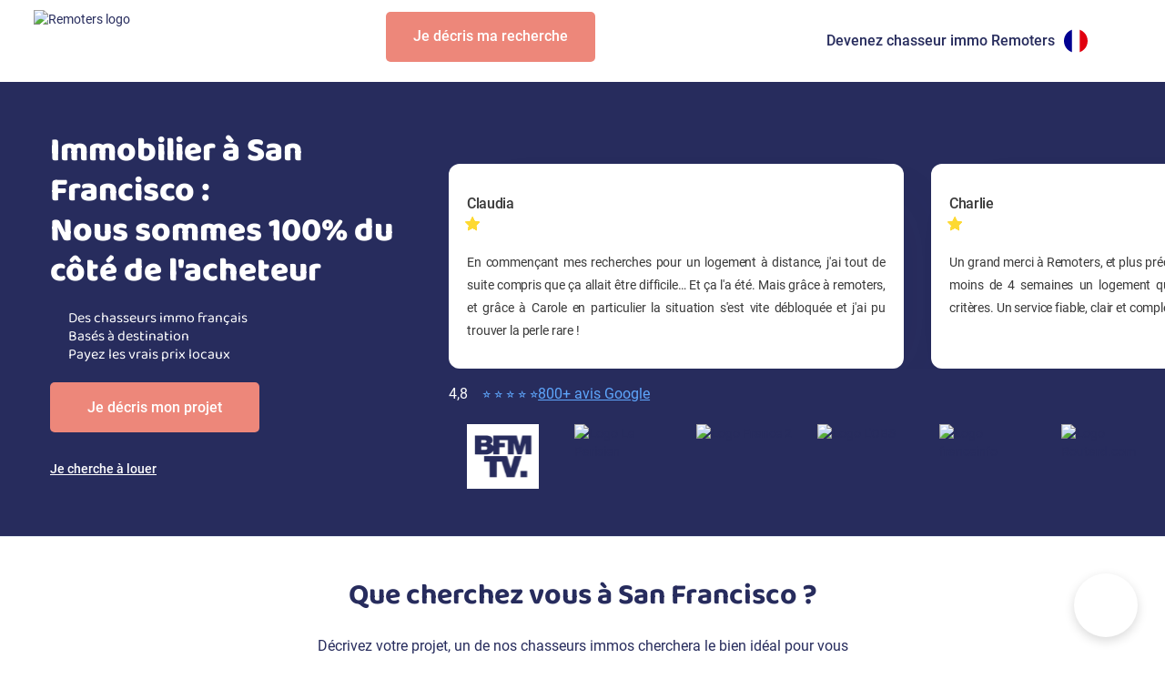

--- FILE ---
content_type: text/html
request_url: https://www.remoters.io/achat/san-francisco
body_size: 23244
content:
<!DOCTYPE html><!-- Last Published: Tue Jan 20 2026 14:29:19 GMT+0000 (Coordinated Universal Time) --><html data-wf-domain="www.remoters.io" data-wf-page="647efb3bc5092e1c434b7a4a" data-wf-site="605e49c1e5454ae5e6183268" lang="fr-FR" data-wf-collection="647efb3bc5092e1c434b7af7" data-wf-item-slug="san-francisco"><head><meta charset="utf-8"/><title>Achat immobilier à San Francisco</title><link rel="alternate" hrefLang="x-default" href="https://www.remoters.io/achat/san-francisco"/><link rel="alternate" hrefLang="fr-FR" href="https://www.remoters.io/achat/san-francisco"/><link rel="alternate" hrefLang="en" href="https://www.remoters.io/en/purchase/san-francisco"/><meta content="Trouvez un chasseur immobilier pour vous accompagner dans votre recherche immobilière à San Francisco. Nos chasseurs immobiliers francophones vous permettent de payer les vrais prix locaux." name="description"/><meta content="width=device-width, initial-scale=1" name="viewport"/><link href="https://cdn.prod.website-files.com/605e49c1e5454ae5e6183268/css/remoters.webflow.shared.a5eefdab5.min.css" rel="stylesheet" type="text/css" integrity="sha384-pe79q1fTL6SxNaHrvhliYyBz1j+pt2uuvYRRXSVSEcWG4wWB/2YGhxVni4EZ9yj8" crossorigin="anonymous"/><script type="text/javascript">!function(o,c){var n=c.documentElement,t=" w-mod-";n.className+=t+"js",("ontouchstart"in o||o.DocumentTouch&&c instanceof DocumentTouch)&&(n.className+=t+"touch")}(window,document);</script><link href="https://cdn.prod.website-files.com/605e49c1e5454ae5e6183268/606ec51b4f3d745734b6a605_favicon.png" rel="shortcut icon" type="image/x-icon"/><link href="https://cdn.prod.website-files.com/605e49c1e5454ae5e6183268/606f009974e5c3289a37e2a1_logo%20256x256%20.png" rel="apple-touch-icon"/><link href="https://www.remoters.io/achat/san-francisco" rel="canonical"/><!-- Google Tag Manager -->
<script>(function(w,d,s,l,i){w[l]=w[l]||[];w[l].push({'gtm.start':
new Date().getTime(),event:'gtm.js'});var f=d.getElementsByTagName(s)[0],
j=d.createElement(s),dl=l!='dataLayer'?'&l='+l:'';j.async=true;j.src=
'https://www.googletagmanager.com/gtm.js?id='+i+dl;f.parentNode.insertBefore(j,f);
})(window,document,'script','dataLayer','GTM-MMBDQRK');</script>
<!-- End Google Tag Manager -->

<!-- Start of HubSpot Embed Code -->
<!--<script type="text/javascript" id="hs-script-loader" async defer src="//js-eu1.hs-scripts.com/25171534.js"></script>-->
<!-- End of HubSpot Embed Code -->

<!-- Meta Pixel Code -->
<script>
!function(f,b,e,v,n,t,s)
{if(f.fbq)return;n=f.fbq=function(){n.callMethod?
n.callMethod.apply(n,arguments):n.queue.push(arguments)};
if(!f._fbq)f._fbq=n;n.push=n;n.loaded=!0;n.version='2.0';
n.queue=[];t=b.createElement(e);t.async=!0;
t.src=v;s=b.getElementsByTagName(e)[0];
s.parentNode.insertBefore(t,s)}(window,document,'script',
'https://connect.facebook.net/en_US/fbevents.js');
 fbq('init', '1707082636706628'); 
 fbq('track', 'ViewContent');
</script>
<noscript>
 <img height="1" width="1" 
src="https://www.facebook.com/tr?id=1707082636706628&ev=PageView
&noscript=1"/>
</noscript>
<!-- End Meta Pixel Code -->
<!-- Hotjar Tracking Code for https://www.remoters.io/ -->
<!--<script>(function(h,o,t,j,a,r){
        h.hj=h.hj||function(){(h.hj.q=h.hj.q||[]).push(arguments)};
        h._hjSettings={hjid:2822665,hjsv:6};
        a=o.getElementsByTagName('head')[0];
        r=o.createElement('script');r.async=1;
        r.src=t+h._hjSettings.hjid+j+h._hjSettings.hjsv;
        a.appendChild(r);
    })(window,document,'https://static.hotjar.com/c/hotjar-','.js?sv=');</script>-->
<!-- End Hotjar -->

<!-- Nocodelytics -->

<!-- End Nocodelytics --><!-- [Attributes by Finsweet] CMS Slider -->
<script async src="https://cdn.jsdelivr.net/npm/@finsweet/attributes-cmsslider@1/cmsslider.js"></script>

<style>
	.rich-text-block-7 {
   text-overflow: ellipsis;
	display: -webkit-box !important;
	-webkit-line-clamp: 14;
	-webkit-box-orient: vertical;
  }
  
  .rich-text-block-7 > p {
  	font-size: 14px;
    color: var(--midnight-blue);
  }
</style></head><body><div data-animation="default" data-collapse="medium" data-duration="400" data-easing="ease" data-easing2="ease" role="banner" class="navbar-copy hidden w-nav"><div class="nav-container header2 w-container"><div class="menu-button-2 w-nav-button"><div class="icon-7 w-icon-nav-menu"></div></div><a data-wf--nav-logo--variant="base" href="/" class="nav-logo link-block-16 w-inline-block"><img src="https://cdn.prod.website-files.com/605e49c1e5454ae5e6183268/63e3751595865f033237e139_logo%20carr%C3%A9%20blanc%20sur%20fond%20bleu%20.avif" loading="eager" width="150" height="150" alt="Remoters logo" class="logo"/><img src="https://cdn.prod.website-files.com/605e49c1e5454ae5e6183268/615f08ebaea3da3f9b6ce7fd_logo%20mobile%20340.webp" loading="eager" alt="Remoters logo" class="logo-mobile"/></a><nav role="navigation" class="nav-menu-achat w-nav-menu"><div class="collection-list-cta-header-achat"><div class="collection-list-cta w-dyn-list"><div role="list" class="w-dyn-items"><div role="listitem" class="collection-item-21 w-dyn-item"><a href="tel:0184607442" class="button-cta-white w-button"><strong>01 84 60 74 42</strong></a><a href="#" class="button-cta-pink-hero-achat w-button">Je décris mon projet</a><a href="#" class="button-cta-pink-copy w-condition-invisible w-button">Je décris mon projet</a></div></div></div><a href="#" class="estimation-header-btn w-inline-block"><img src="https://cdn.prod.website-files.com/605e49c1e5454ae5e6183268/63dbb6299a269f5554157a14_chercher.avif" loading="lazy" alt="" class="image-33"/><div>Estimer mon loyer</div></a></div></nav><a href="https://app.remoters.io/000_login_signup_client?tate=login" target="_blank" class="connect-button w-inline-block"><img src="https://cdn.prod.website-files.com/605e49c1e5454ae5e6183268/62a4a6f1b6498079fb0aef11_connect.svg" loading="lazy" alt=""/></a><div class="locales-wrapper w-locales-list"><div data-hover="false" data-delay="0" class="dropdown w-dropdown"><div class="dropdown-toggle-4 w-dropdown-toggle"><img src="https://cdn.prod.website-files.com/605e49c1e5454ae5e6183268/67f516a274bc77210949fc72_french_flag.png" loading="lazy" alt="" class="localize-image"/></div><nav class="dropdown-list w-dropdown-list"><div role="list" class="w-locales-items"><div role="listitem" class="w-locales-item"><a hreflang="fr-FR" href="/achat/san-francisco" aria-current="page" class="localize-link w-inline-block w--current"><img src="https://cdn.prod.website-files.com/605e49c1e5454ae5e6183268/67f516a274bc77210949fc72_french_flag.png" loading="lazy" alt="" class="localize-image"/></a></div><div role="listitem" class="w-locales-item"><a hreflang="en" href="/en/purchase/san-francisco" class="localize-link w-inline-block"><img src="https://cdn.prod.website-files.com/605e49c1e5454ae5e6183268/67f517327396f5e98f0fcf4a_english_flag.png" loading="lazy" alt="" class="localize-image"/></a></div></div></nav></div></div></div><div class="style-embed w-embed"><style>
  
.opti-contrast {
  image-rendering: -webkit-optimize-contrast;
  }
  
  
  @media screen and (max-width: 1270px)  {
	.hide-small-desktop {
  display:none;
  }

	}
  .navbar-copy{
   padding: 0px !important;
  }
  
</style></div></div><div data-animation="default" data-collapse="medium" data-duration="400" data-easing="ease" data-easing2="ease" role="banner" class="navbar-copy w-nav"><div class="nav-container header2 w-container"><div class="menu-button-2 w-nav-button"><div class="icon-7 w-icon-nav-menu"></div></div><a data-wf--nav-logo--variant="kk" href="/" class="nav-logo link-block-16 w-variant-3951de13-e7b6-48c5-71c7-0a56b7cec163 w-inline-block"><img src="https://cdn.prod.website-files.com/605e49c1e5454ae5e6183268/63e3751595865f033237e139_logo%20carr%C3%A9%20blanc%20sur%20fond%20bleu%20.avif" loading="eager" width="150" height="150" alt="Remoters logo" class="logo w-variant-3951de13-e7b6-48c5-71c7-0a56b7cec163"/><img src="https://cdn.prod.website-files.com/605e49c1e5454ae5e6183268/615f08ebaea3da3f9b6ce7fd_logo%20mobile%20340.webp" loading="eager" alt="Remoters logo" class="logo-mobile w-variant-3951de13-e7b6-48c5-71c7-0a56b7cec163"/></a><div class="collection-list-cta-header"><a id="header-cta" href="#" class="button-cta-pink-hero-location mr w-button">Je décris ma recherche</a><a href="#" class="estimation-header-btn w-inline-block"><img src="https://cdn.prod.website-files.com/605e49c1e5454ae5e6183268/63dbb6299a269f5554157a14_chercher.avif" loading="lazy" alt="" class="image-33"/><div>Estimer mon loyer</div></a></div><nav role="navigation" class="nav-menu-location w-nav-menu"></nav><a href="/inscrivez-vous" class="nav-link-copy w-nav-link">Devenez chasseur immo Remoters</a><a href="https://app.remoters.io/000_login_signup_client?tate=login" target="_blank" class="connect-button w-inline-block"><div class="style-embed w-embed"><style>
  
.opti-contrast {
  image-rendering: -webkit-optimize-contrast;
  }
  
  
  @media screen and (max-width: 1270px)  {
	.hide-small-desktop {
  display:none;
  }

	}
  .navbar-copy{
   padding: 0px !important;
  }
  
	.u-check-for-text:has(.u-cms-text:empty).u-hide-if-empty-text,
	.u-check-for-text:has(.u-cms-text:not(:empty).u-show-if-empty-text {
   	display: none;
   }
   
</style></div><img src="https://cdn.prod.website-files.com/605e49c1e5454ae5e6183268/62a4a6f1b6498079fb0aef11_connect.svg" loading="lazy" alt=""/></a><div class="locales-wrapper w-locales-list"><div data-hover="false" data-delay="0" class="dropdown w-dropdown"><div class="dropdown-toggle-4 w-dropdown-toggle"><img src="https://cdn.prod.website-files.com/605e49c1e5454ae5e6183268/67f516a274bc77210949fc72_french_flag.png" loading="lazy" alt="" class="localize-image"/></div><nav class="dropdown-list w-dropdown-list"><div role="list" class="w-locales-items"><div role="listitem" class="w-locales-item"><a hreflang="fr-FR" href="/achat/san-francisco" aria-current="page" class="localize-link w-inline-block w--current"><img src="https://cdn.prod.website-files.com/605e49c1e5454ae5e6183268/67f516a274bc77210949fc72_french_flag.png" loading="lazy" alt="" class="localize-image"/></a></div><div role="listitem" class="w-locales-item"><a hreflang="en" href="/en/purchase/san-francisco" class="localize-link w-inline-block"><img src="https://cdn.prod.website-files.com/605e49c1e5454ae5e6183268/67f517327396f5e98f0fcf4a_english_flag.png" loading="lazy" alt="" class="localize-image"/></a></div></div></nav></div></div></div></div><section class="hero-heading-left"><div data-w-id="a510bc04-0cd5-a213-19c3-ed6d7e00f7fc" class="container-9"><div class="hero-wrapper-3"><div class="hero-split-3-achat"><div class="hero-title w-embed"><style>
	.hero-header__heading {
  	font-size: 2.3rem;
    font-weight: 800;
    line-height: 1.2;
    margin: 0px;
  }
  
  @media screen and (max-width: 767px) {
	.hero-header__heading {
    font-size: 1.7rem;
    text-align: center;
    line-height: 1.4;
  }
}
</style>

<h1 class="hero-header__heading">Immobilier à San Francisco : <br> Nous sommes 100% du côté de l'acheteur</h1></div><div class="div-block-49"><div class="div-block-48"><img src="https://cdn.prod.website-files.com/605e49c1e5454ae5e6183268/63c00aa50fc0620185440492_france%201.avif" loading="lazy" alt="" class="image-26"/><div class="text-block-21">Des chasseurs immo français</div></div><div class="div-block-48"><img src="https://cdn.prod.website-files.com/605e49c1e5454ae5e6183268/63d3bf8a32e8853801b9ccbd_house%203.avif" loading="lazy" alt="" class="image-26"/><div class="text-block-21">Basés à destination</div></div><div class="div-block-48"><img src="https://cdn.prod.website-files.com/605e49c1e5454ae5e6183268/63c00b7c00c9a263999c08b8_dollar-symbol%201.avif" loading="lazy" alt="" class="image-26"/><div class="text-block-21">Payez les vrais prix locaux</div></div></div><div class="div-block-69"><div class="collection-list-cta w-dyn-list"><div role="list" class="w-dyn-items"><div role="listitem" class="w-dyn-item"><a href="#" class="button-cta-pink-hero-location w-inline-block w-condition-invisible"><div>Je décris mon projet</div><img src="https://cdn.prod.website-files.com/605e49c1e5454ae5e6183268/6422a9e4bd3d1d6953814610_right-arrows%201.webp" loading="lazy" alt="" class="arrow-right"/></a><a href="#" class="button-cta-pink-hero-location w-button">Je décris mon projet</a></div></div></div></div><div class="w-dyn-list"><div role="list" class="w-dyn-items"><div role="listitem" class="w-dyn-item"><a href="/location/san-francisco" class="w-inline-block"><div class="text-block-32">Je cherche à louer</div></a><a href="#" class="link-block-15 w-inline-block w-condition-invisible"><div class="text-block-32">Je cherche à vendre</div></a></div></div></div></div><div r-masonry-layout="1" r-masonry-column-min="400" class="hero-split-3-copy hidden"><img height="280" loading="eager" width="280" src="https://cdn.prod.website-files.com/6065926cc8a34ee184cd87ad/673f8fd04f631fa2169c8f89_am5hknt2xrcpxujswvqv.jpeg" alt="" class="hero-img img-top-left"/><img height="280" loading="eager" width="280" src="https://cdn.prod.website-files.com/6065926cc8a34ee184cd87ad/673f6938fd36b9e1ee93f59e_jiogwkoqgi9yreqftmsp.jpeg" alt="" class="hero-img img-bottom-left"/><img height="280" loading="eager" width="280" src="https://cdn.prod.website-files.com/6065926cc8a34ee184cd87ad/673f6936ed67797d41f24087_c00a2f0ev40yygfe6czu.jpeg" alt="" class="hero-img img-top-right"/><img height="280" loading="eager" width="280" src="https://cdn.prod.website-files.com/6065926cc8a34ee184cd87ad/63e4ebb410389a4c3c743e75_michel.jpg" alt="" class="hero-img img-bottom-right"/></div><div r-masonry-layout="1" r-masonry-column-min="400" class="landing-hero-split"><div class="f-testimonial-section"><div class="f-container-regular"><div data-delay="2000" data-animation="slide" class="f-testimonial-slider-large w-slider" data-autoplay="true" data-easing="ease-out-quint" data-hide-arrows="false" data-disable-swipe="false" data-autoplay-limit="5" data-nav-spacing="3" data-duration="1000" data-infinite="true"><div class="f-testimonial-slider-mask w-slider-mask"><div class="f-testimonial-slide w-slide"><div class="f-testimonial-card"><div class="f-testimonial-author"><div class="f-testimonial-avatar-small"><img src="https://cdn.prod.website-files.com/605e49c1e5454ae5e6183268/6788178ce2f62007df0bff67_Avatar%2006.png" loading="lazy" alt="" class="f-avatar-image"/></div><div><p class="f-paragraph-regular f-text-weight-medium">Claudia</p><div class="stars small w-embed"><svg aria-hidden="true" focusable="false" class="rating">
  <use xlink:href="#stars-full-star" />
  <use xlink:href="#stars-full-star" />
  <use xlink:href="#stars-full-star" />
  <use xlink:href="#stars-full-star" />
  <use xlink:href="#stars-full-star" />
</svg></div></div></div><div class="f-margin-bottom-40"><p class="f-paragraph-small">En commençant mes recherches pour un logement à distance, j&#x27;ai tout de suite compris que ça allait être difficile… Et ça l&#x27;a été. Mais grâce à remoters, et grâce à Carole en particulier la situation s&#x27;est vite débloquée et j&#x27;ai pu trouver la perle rare !<br/></p></div></div></div><div class="f-testimonial-slide w-slide"><div class="f-testimonial-card"><div class="f-testimonial-author"><div class="f-testimonial-avatar-small"><img src="https://cdn.prod.website-files.com/605e49c1e5454ae5e6183268/6788178ce2f62007df0bff67_Avatar%2006.png" loading="lazy" alt="" class="f-avatar-image"/></div><div><p class="f-paragraph-regular f-text-weight-medium">Charlie</p><div class="stars small w-embed"><svg aria-hidden="true" focusable="false" class="rating">
  <use xlink:href="#stars-full-star" />
  <use xlink:href="#stars-full-star" />
  <use xlink:href="#stars-full-star" />
  <use xlink:href="#stars-full-star" />
  <use xlink:href="#stars-full-star" />
</svg></div></div></div><div class="f-margin-bottom-40"><p class="f-paragraph-small">Un grand merci à Remoters, et plus précisément à Gaëlle, qui a pu trouver en moins de 4 semaines un logement qui répondait à absolument tous les critères. Un service fiable, clair et complètement digne de confiance !<br/></p></div></div></div><div class="f-testimonial-slide w-slide"><div class="f-testimonial-card"><div class="f-testimonial-author"><div class="f-testimonial-avatar-small"><img src="https://cdn.prod.website-files.com/605e49c1e5454ae5e6183268/6788178ce2f62007df0bff67_Avatar%2006.png" loading="lazy" alt="" class="f-avatar-image"/></div><div><p class="f-paragraph-regular f-text-weight-medium">Emmanuel</p><div class="stars small w-embed"><svg aria-hidden="true" focusable="false" class="rating">
  <use xlink:href="#stars-full-star" />
  <use xlink:href="#stars-full-star" />
  <use xlink:href="#stars-full-star" />
  <use xlink:href="#stars-full-star" />
  <use xlink:href="#stars-full-star" />
</svg></div></div></div><div class="f-margin-bottom-40"><p class="f-paragraph-small">Bonjour, Adeline a été super réactive jusqu’au bout. Réellement je recommande Remotors professionnel à fond. Bravo</p></div></div></div><div class="f-testimonial-slide w-slide"><div class="f-testimonial-card"><div class="f-testimonial-author"><div class="f-testimonial-avatar-small"><img src="https://cdn.prod.website-files.com/605e49c1e5454ae5e6183268/6788178ce2f62007df0bff67_Avatar%2006.png" loading="lazy" alt="" class="f-avatar-image"/></div><div><p class="f-paragraph-regular f-text-weight-medium">Véronique</p><div class="stars small w-embed"><svg aria-hidden="true" focusable="false" class="rating">
  <use xlink:href="#stars-full-star" />
  <use xlink:href="#stars-full-star" />
  <use xlink:href="#stars-full-star" />
  <use xlink:href="#stars-full-star" />
  <use xlink:href="#stars-full-star" />
</svg></div></div></div><div class="f-margin-bottom-40"><p class="f-paragraph-small">Un grand merci à Guillaume. Nous plébiscitons son professionnalisme, nous recommandons ses services et n&#x27;hésitez pas à utiliser le site Remoters pour vos recherches</p></div></div></div><div class="f-testimonial-slide w-slide"><div class="f-testimonial-card"><div class="f-testimonial-author"><div class="f-testimonial-avatar-small"><img src="https://cdn.prod.website-files.com/605e49c1e5454ae5e6183268/6788178ce2f62007df0bff67_Avatar%2006.png" loading="lazy" alt="" class="f-avatar-image"/></div><div><p class="f-paragraph-regular f-text-weight-medium">Madeline</p><div class="stars small w-embed"><svg aria-hidden="true" focusable="false" class="rating">
  <use xlink:href="#stars-full-star" />
  <use xlink:href="#stars-full-star" />
  <use xlink:href="#stars-full-star" />
  <use xlink:href="#stars-full-star" />
  <use xlink:href="#stars-full-star" />
</svg></div></div></div><div class="f-margin-bottom-40"><p class="f-paragraph-small">Je recommande vivement Shanelle ! Tres à l&#x27;écoute, efficace. On peux vraiment se reposer sur son expertise du terrain. Véritable accompagnement du début à la fin. Je n’aurais pas trouvé mon appartement sans elle. Merci !</p></div></div></div></div><div class="f-testimonial-left-a w-slider-arrow-left"><div class="f-icon-regular w-embed"><svg width="420" height="420" viewBox="0 0 24 24" fill="none" xmlns="http://www.w3.org/2000/svg">
<path d="M11.828 12.0001L14.657 14.8281L13.243 16.2431L9 12.0001L13.243 7.75708L14.657 9.17208L11.828 12.0001Z" fill="currentColor"/>
</svg>
</div></div><div class="f-testimonial-right-a w-slider-arrow-right"><div class="f-icon-regular w-embed"><svg width="420" height="420" viewBox="0 0 24 24" fill="none" xmlns="http://www.w3.org/2000/svg">
<path d="M12.1718 12.0001L9.34277 9.17208L10.7568 7.75708L14.9998 12.0001L10.7568 16.2431L9.34277 14.8281L12.1718 12.0001Z" fill="currentColor"/>
</svg>
</div></div><div class="f-slide-nav-hidden w-slider-nav"></div></div></div></div><a href="/avis" class="google_ratings_div w-inline-block"><div class="google_rating">4,8</div><img src="https://cdn.prod.website-files.com/605e49c1e5454ae5e6183268/63e37a254cd39ca698a87b59_google_logo.avif" loading="lazy" alt="" class="google-icon"/><p class="paragraphe-3">⭐ ⭐ ⭐ ⭐ ⭐</p><p class="link-2">800+ avis Google</p></a><div class="w-layout-grid partner-list"><a href="https://www.bfmtv.com/economie/entreprises/la-pepite-remoters-accompagne-les-teletravailleurs-francais-a-trouver-un-hebergement-a-l-etranger_VN-202105180095.html" target="_blank" class="rp_link w-inline-block"><img height="70" loading="eager" width="74" src="https://cdn.prod.website-files.com/605e49c1e5454ae5e6183268/62a61a3bbeed09eb168060fb_logo-bfmtv-blanc%201.svg" alt="Logo BFMTV" class="partner"/></a><a href="https://www.leparisien.fr/economie/business/degoter-le-logement-ideal-partout-dans-le-monde-remoters-la-plate-forme-pour-teletravailler-a-letranger-29-06-2021-ZI77ACNU6JE53FTY2PO3TCKSDY.php" target="_blank" class="rp_link w-inline-block"><img height="70" loading="eager" width="74" src="https://cdn.prod.website-files.com/605e49c1e5454ae5e6183268/646772dab61f8fe8e7a47666_leparisien_logo.avif" alt="Logo Le Parisien" class="partner"/></a><a href="https://www.linkedin.com/feed/update/urn:li:activity:6952124363521372160?updateEntityUrn=urn%3Ali%3Afs_feedUpdate%3A%28V2%2Curn%3Ali%3Aactivity%3A6952124363521372160%29" target="_blank" class="rp_link w-inline-block"><img height="70" loading="eager" width="74" src="https://cdn.prod.website-files.com/605e49c1e5454ae5e6183268/6467739a22dd1cc63b71cb99_france2_logo.avif" alt="Logo France 2" class="partner"/></a><a href="https://www.nouvelobs.com/social/20220409.OBS56870/ils-teletravaillent-depuis-une-plage-en-thailande-comment-le-covid-a-cree-des-semi-nomades.html" target="_blank" class="rp_link w-inline-block"><img height="70" loading="eager" width="74" src="https://cdn.prod.website-files.com/605e49c1e5454ae5e6183268/646774445178e3a59509183f_obs_logo.avif" alt="Logo L&#x27;OBS" class="partner"/></a><a href="https://www.francetvinfo.fr/replay-radio/c-est-mon-boulot/un-tiers-des-dirigeants-favorables-au-teletravail-longue-distance-selon-une-etude_5155132.html" target="_blank" class="rp_link w-inline-block"><img height="70" loading="eager" width="74" src="https://cdn.prod.website-files.com/605e49c1e5454ae5e6183268/646774dd1f725db8a1e00bfc_franceinfo_logo.avif" alt="Logo franceinfo" class="partner"/></a><a href="https://www.routard.com/dossier-pratique-sur-le-voyage/cid139402-nomade-digital-du-reve-a-la-realite.html" target="_blank" class="rp_link w-inline-block"><img height="70" loading="eager" width="74" src="https://cdn.prod.website-files.com/605e49c1e5454ae5e6183268/646775834c3898414a957924_leroutard_logo.avif" alt="Logo Routard.com" class="partner"/></a></div></div></div></div></section><div class="services-copy"><div id="service-section" class="landing-heading w-embed"><style>
.section-title {
  color: #272c5d;
  font-size: 2rem;
  margin: 0px;
}

@media screen and (max-width: 767px) {
	.section-title {
    font-size: 1.8rem;
  }
}
</style>

<h2 class="section-title">Que cherchez vous à San Francisco ?</h2></div><div class="text-block-51">Décrivez votre projet, un de nos chasseurs immos cherchera le bien idéal pour vous</div><ul role="list" class="list-2 hidden w-list-unstyled"><li style="background-image:url(&quot;https://cdn.prod.website-files.com/6065926cc8a34ee184cd87ad/6479e3db2c3a9c0ca9109fa0_joonyeop-baek-1kf69eE7VR4-unsplash.png&quot;)" class="list-item-3"><div class="collection-list-wrapper-25 w-dyn-list"><div role="list" class="collection-list-13 w-dyn-items"><div role="listitem" class="collection-item-19 w-dyn-item"><a href="#" class="link-block-13 w-inline-block"><div class="div-block-text"><h3 class="heading-3-text-shadow">Acheter ma résidence principale</h3><div class="text-block-5">This is some text inside of a div block.</div></div></a><a href="#" class="link-block-13 w-inline-block w-condition-invisible"><div class="div-block-text"><h3 class="heading-3-text-shadow">Acheter ma résidence principale</h3><div class="text-block-5">This is some text inside of a div block.</div></div></a></div></div></div></li><li style="background-image:url(&quot;https://cdn.prod.website-files.com/6065926cc8a34ee184cd87ad/6479e3e1cf92476142a892ce_rich-hay-V0YpBGGk-_A-unsplash.png&quot;)" class="list-item-3 space"><div class="collection-list-wrapper-25 w-dyn-list"><div role="list" class="collection-list-13 w-dyn-items"><div role="listitem" class="collection-item-19 w-dyn-item"><a href="#" class="link-block-13 w-inline-block"><div class="div-block-text"><h3 class="heading-3-text-shadow">Acheter ma résidence secondaire</h3><div class="text-block-5">This is some text inside of a div block.</div></div></a><a href="#" class="link-block-13 w-inline-block w-condition-invisible"><div class="div-block-text"><h3 class="heading-3-text-shadow">Acheter ma résidence secondaire</h3><div class="text-block-5">This is some text inside of a div block.</div></div></a></div></div></div></li><li style="background-image:url(&quot;https://cdn.prod.website-files.com/6065926cc8a34ee184cd87ad/6479e3e72c3a9c0ca910a110_rezaul-karim-102abqkKhbY-unsplash.png&quot;)" class="list-item-3"><div class="collection-list-wrapper-25 w-dyn-list"><div role="list" class="collection-list-13 w-dyn-items"><div role="listitem" class="collection-item-19 w-dyn-item"><a href="#" class="link-block-13 w-inline-block"><div class="div-block-text"><h3 class="heading-3-text-shadow">Investissement locatif</h3><div class="text-block-5">This is some text inside of a div block.</div></div></a><a href="#" class="link-block-13 w-inline-block w-condition-invisible"><div class="div-block-text"><h3 class="heading-3-text-shadow">Investissement locatif</h3><div class="text-block-5">This is some text inside of a div block.</div></div></a></div></div></div></li></ul><div class="service-wrapper-2 w-dyn-list"><div role="list" class="w-dyn-items"><div role="listitem" class="collection-item-20 w-dyn-item"><div class="service-list-item"><a href="#" class="service-link w-inline-block"><img src="https://cdn.prod.website-files.com/605e49c1e5454ae5e6183268/67868bff5cf9b6491ee9cadc_Location_longue_duree.avif" loading="lazy" alt="" class="service-image"/><div class="div-block-text"><h3 class="heading-3-text-shadow left">Acheter ma résidence principale</h3><img src="https://cdn.prod.website-files.com/605e49c1e5454ae5e6183268/678771cb0c69c0cc87775451_fi-rr-arrow-small-right.svg" loading="lazy" alt="" class="service-arrow"/></div></a></div><div class="service-list-item space"><a href="#" class="service-link w-inline-block"><img src="https://cdn.prod.website-files.com/605e49c1e5454ae5e6183268/67868bd7ab19e03ba2f5db65_Location_courte_duree.avif" loading="lazy" alt="" class="service-image"/><div class="div-block-text"><h3 class="heading-3-text-shadow left">Acheter ma résidence secondaire</h3><img src="https://cdn.prod.website-files.com/605e49c1e5454ae5e6183268/678771cb0c69c0cc87775451_fi-rr-arrow-small-right.svg" loading="lazy" alt="" class="service-arrow"/></div></a></div><div class="service-list-item"><a href="#" class="service-link w-inline-block"><img src="https://cdn.prod.website-files.com/605e49c1e5454ae5e6183268/67868be5f791414939609259_Colocation.avif" loading="lazy" alt="" class="service-image"/><div class="div-block-text"><h3 class="heading-3-text-shadow left">Investissement<br/>locatif</h3><img src="https://cdn.prod.website-files.com/605e49c1e5454ae5e6183268/678771cb0c69c0cc87775451_fi-rr-arrow-small-right.svg" loading="lazy" alt="" class="service-arrow"/></div></a></div></div></div></div><div data-delay="4000" data-animation="slide" class="service-slider w-slider" data-autoplay="false" data-easing="ease" data-hide-arrows="false" data-disable-swipe="false" data-autoplay-limit="0" data-nav-spacing="10" data-duration="500" data-infinite="true"><div class="mask-2 w-slider-mask"><div class="service-slide w-slide"><div class="service-list-item"><a href="#" class="service-link w-inline-block"><img src="https://cdn.prod.website-files.com/605e49c1e5454ae5e6183268/67868bff5cf9b6491ee9cadc_Location_longue_duree.avif" loading="lazy" alt="" class="service-image"/><div class="div-block-text"><h3 class="heading-3-text-shadow left">Acheter ma résidence principale</h3><img src="https://cdn.prod.website-files.com/605e49c1e5454ae5e6183268/678771cb0c69c0cc87775451_fi-rr-arrow-small-right.svg" loading="lazy" alt="" class="service-arrow"/></div></a></div></div><div class="service-slide w-slide"><div class="service-list-item space"><a href="#" class="service-link w-inline-block"><img src="https://cdn.prod.website-files.com/605e49c1e5454ae5e6183268/67868bd7ab19e03ba2f5db65_Location_courte_duree.avif" loading="lazy" alt="" class="service-image"/><div class="div-block-text"><h3 class="heading-3-text-shadow left">Bail de quelques mois</h3><img src="https://cdn.prod.website-files.com/605e49c1e5454ae5e6183268/678771cb0c69c0cc87775451_fi-rr-arrow-small-right.svg" loading="lazy" alt="" class="service-arrow"/></div></a></div></div><div class="service-slide w-slide"><div class="service-list-item"><a href="#" class="service-link w-inline-block"><img src="https://cdn.prod.website-files.com/605e49c1e5454ae5e6183268/67868be5f791414939609259_Colocation.avif" loading="lazy" alt="" class="service-image"/><div class="div-block-text"><h3 class="heading-3-text-shadow left">Investissement<br/>locatif</h3><img src="https://cdn.prod.website-files.com/605e49c1e5454ae5e6183268/678771cb0c69c0cc87775451_fi-rr-arrow-small-right.svg" loading="lazy" alt="" class="service-arrow"/></div></a></div></div></div><div class="service-icon-wrapper w-slider-arrow-left"><img alt="" loading="lazy" src="https://cdn.prod.website-files.com/605e49c1e5454ae5e6183268/62a643cb5e88686b4b4569a6_arrow-left.svg" class="service-slide-nav-icon"/></div><div class="service-icon-wrapper w-slider-arrow-right"><img alt="" loading="lazy" src="https://cdn.prod.website-files.com/605e49c1e5454ae5e6183268/62a643cb5e8f63694bba8dc2_arrow-right.svg" class="service-slide-nav-icon"/></div><div class="slide-nav-4 w-slider-nav"></div></div></div><div class="section-12"><h2 class="landing-heading">Pourquoi faire appel à un chasseur immobilier ?</h2><div class="w-layout-grid grid-7"><div id="w-node-_1a4e2a4e-208c-4758-21cd-4acad0d63564-434b7a4a" class="w-layout-grid comparison-table"><div id="w-node-_1a4e2a4e-208c-4758-21cd-4acad0d63566-434b7a4a" class="div-block-94"><h3 role="columnheader" id="w-node-_1a4e2a4e-208c-4758-21cd-4acad0d63567-434b7a4a" class="comparison-title"></h3><div id="w-node-_1a4e2a4e-208c-4758-21cd-4acad0d63569-434b7a4a" class="comparison-cell p-relative bg-blue"><div id="w-node-_1a4e2a4e-208c-4758-21cd-4acad0d6356a-434b7a4a" data-w-id="1a4e2a4e-208c-4758-21cd-4acad0d6356a" class="text-block-40 bold">Temps passé par l&#x27;acheteur</div><img src="https://cdn.prod.website-files.com/605e49c1e5454ae5e6183268/6409b0b64c88432effe66e69_info.avif" loading="lazy" width="10" height="10" alt="" data-w-id="204fc9b0-0210-962f-10bc-b3b203925cd8" class="image-43 _1"/><div class="tooltip _1"><div class="tooltip-arrow"></div><div class="text-block-47">Quand vous cherchez seul, environ 85% du temps est consacré aux recherches, et 15% aux visites. Avec un chasseur, vous ne faites que les visites</div><img src="https://cdn.prod.website-files.com/605e49c1e5454ae5e6183268/63ff9827400d1ea39c4b43d6_close_icon.webp" loading="lazy" data-w-id="0ca9f55d-9e18-b2d9-90f5-a55c13cd7138" alt="A pen icon" class="tooltip-close-btn"/></div></div><div id="w-node-_1a4e2a4e-208c-4758-21cd-4acad0d6356c-434b7a4a" class="comparison-cell"><div class="text-block-40 bold">Accès au off-market</div></div><div id="w-node-_1a4e2a4e-208c-4758-21cd-4acad0d6356e-434b7a4a" class="comparison-cell bg-blue"><div id="w-node-_1a4e2a4e-208c-4758-21cd-4acad0d6356f-434b7a4a" class="text-block-40 bold">Prix d&#x27;achat</div></div><div id="w-node-_1a4e2a4e-208c-4758-21cd-4acad0d63571-434b7a4a" class="comparison-cell"><div class="text-block-40 bold">Pré-visites en visio</div></div><div id="w-node-_1a4e2a4e-208c-4758-21cd-4acad0d63573-434b7a4a" class="comparison-cell bg-blue"><div class="text-block-40 bold">Formalités sécurisées</div></div><div id="w-node-_1a4e2a4e-208c-4758-21cd-4acad0d63575-434b7a4a" class="comparison-cell p-relative"><img src="https://cdn.prod.website-files.com/605e49c1e5454ae5e6183268/6409b0b64c88432effe66e69_info.avif" loading="lazy" width="10" height="10" alt="" data-w-id="ac22bef0-bf65-d037-c9cd-e8e72f0697fb" class="image-43 _6"/><div id="w-node-_1a4e2a4e-208c-4758-21cd-4acad0d63576-434b7a4a" data-w-id="1a4e2a4e-208c-4758-21cd-4acad0d63576" class="text-block-40 bold">Satisfaction client</div><div data-w-id="90a75573-edac-2c1d-4604-ec509e5072b5" class="tooltip _2"><div class="tooltip-arrow _2"></div><div class="text-block-47">20% seulement d&#x27;acheteurs satisfait d&#x27;après l&#x27;étude Crédit Foncier de 2018. Remoters obtient de son côté une note de 4/5 ou 5/5 dans 95% des cas</div><img src="https://cdn.prod.website-files.com/605e49c1e5454ae5e6183268/63ff9827400d1ea39c4b43d6_close_icon.webp" loading="lazy" data-w-id="f134b1fc-48a7-69b3-a196-ba9c81f53fb5" alt="A pen icon" class="tooltip-close-btn"/></div></div></div><div id="w-node-c16514d8-14ce-fd34-dec7-078de5ade1d7-434b7a4a" class="div-block-94"><h3 role="columnheader" id="w-node-c16514d8-14ce-fd34-dec7-078de5ade1d8-434b7a4a" class="comparison-title">Acheter seul à l&#x27;étranger </h3><div id="w-node-c16514d8-14ce-fd34-dec7-078de5ade1da-434b7a4a" class="comparison-cell bg-blue"><div id="w-node-c16514d8-14ce-fd34-dec7-078de5ade1db-434b7a4a" class="text-block-40">140 heures</div></div><div id="w-node-c16514d8-14ce-fd34-dec7-078de5ade1dd-434b7a4a" class="comparison-cell"><img src="https://cdn.prod.website-files.com/605e49c1e5454ae5e6183268/63f8d6da6ca6b3909f630993_traverse-sur-fond-de-cercle-noir.avif" loading="lazy" width="20" height="20" alt="" class="image-42"/></div><div id="w-node-c16514d8-14ce-fd34-dec7-078de5ade1df-434b7a4a" class="comparison-cell bg-blue"><div id="w-node-c16514d8-14ce-fd34-dec7-078de5ade1e0-434b7a4a" class="text-block-40">Négociation très difficile</div></div><div id="w-node-c16514d8-14ce-fd34-dec7-078de5ade1e2-434b7a4a" class="comparison-cell"><img src="https://cdn.prod.website-files.com/605e49c1e5454ae5e6183268/63f8d6da6ca6b3909f630993_traverse-sur-fond-de-cercle-noir.avif" loading="lazy" width="20" height="20" alt="" class="image-42"/></div><div id="w-node-c16514d8-14ce-fd34-dec7-078de5ade1e4-434b7a4a" class="comparison-cell bg-blue"><img src="https://cdn.prod.website-files.com/605e49c1e5454ae5e6183268/63f8d6da6ca6b3909f630993_traverse-sur-fond-de-cercle-noir.avif" loading="lazy" width="20" height="20" alt="" id="w-node-c16514d8-14ce-fd34-dec7-078de5ade1e5-434b7a4a" class="image-42"/></div><div id="w-node-c16514d8-14ce-fd34-dec7-078de5ade1e6-434b7a4a" class="comparison-cell"><div id="w-node-c16514d8-14ce-fd34-dec7-078de5ade1e7-434b7a4a" class="text-block-40">20%</div></div></div><div id="w-node-_1a4e2a4e-208c-4758-21cd-4acad0d63578-434b7a4a" class="div-block-94 border-pink"><h3 role="columnheader" id="w-node-_1a4e2a4e-208c-4758-21cd-4acad0d63579-434b7a4a" class="comparison-title">Acheter avec Remoters</h3><div id="w-node-_1a4e2a4e-208c-4758-21cd-4acad0d6357b-434b7a4a" class="comparison-cell bg-blue"><div id="w-node-_1a4e2a4e-208c-4758-21cd-4acad0d6357c-434b7a4a" class="text-block-40 text-pink">20 heures</div></div><div id="w-node-_1a4e2a4e-208c-4758-21cd-4acad0d6357e-434b7a4a" class="comparison-cell"><img src="https://cdn.prod.website-files.com/605e49c1e5454ae5e6183268/63b59d5788dfb0fa6ee3fde7_check-green__icon.svg" loading="lazy" width="20" height="20" alt="" id="w-node-_1a4e2a4e-208c-4758-21cd-4acad0d6357f-434b7a4a" class="image-42"/></div><div id="w-node-_1a4e2a4e-208c-4758-21cd-4acad0d63580-434b7a4a" class="comparison-cell bg-blue"><div id="w-node-_1a4e2a4e-208c-4758-21cd-4acad0d63581-434b7a4a" class="text-block-40 text-pink">14% de remise obtenue en moyenne</div></div><div id="w-node-_1a4e2a4e-208c-4758-21cd-4acad0d63583-434b7a4a" class="comparison-cell"><img src="https://cdn.prod.website-files.com/605e49c1e5454ae5e6183268/63b59d5788dfb0fa6ee3fde7_check-green__icon.svg" loading="lazy" width="20" height="20" alt="" id="w-node-_1a4e2a4e-208c-4758-21cd-4acad0d63584-434b7a4a" class="image-42"/></div><div id="w-node-_1a4e2a4e-208c-4758-21cd-4acad0d63585-434b7a4a" class="comparison-cell bg-blue"><img src="https://cdn.prod.website-files.com/605e49c1e5454ae5e6183268/63b59d5788dfb0fa6ee3fde7_check-green__icon.svg" loading="lazy" width="20" height="20" alt="" id="w-node-_1a4e2a4e-208c-4758-21cd-4acad0d63586-434b7a4a" class="image-42"/></div><div id="w-node-_1a4e2a4e-208c-4758-21cd-4acad0d63587-434b7a4a" class="comparison-cell"><div id="w-node-_1a4e2a4e-208c-4758-21cd-4acad0d63588-434b7a4a" class="text-block-40 text-pink">95%</div></div></div></div><div class="container-14 w-container"><img src="https://cdn.prod.website-files.com/6065926cc8a34ee184cd87ad/651faa2bf4d1aa24eac2922c_Capture%20d%E2%80%99e%CC%81cran%202023-10-06%20a%CC%80%2008.32.45.png" loading="eager" alt="" sizes="(max-width: 767px) 100vw, (max-width: 991px) 728px, 940px" srcset="https://cdn.prod.website-files.com/6065926cc8a34ee184cd87ad/651faa2bf4d1aa24eac2922c_Capture%20d%E2%80%99e%CC%81cran%202023-10-06%20a%CC%80%2008.32.45-p-500.png 500w, https://cdn.prod.website-files.com/6065926cc8a34ee184cd87ad/651faa2bf4d1aa24eac2922c_Capture%20d%E2%80%99e%CC%81cran%202023-10-06%20a%CC%80%2008.32.45.png 692w" class="image-39"/><div class="html-embed-18 w-embed"><style>
	.agent-intro {
  	font-size: .9rem;
    color: #272c5d;
    text-align: center;
  }
</style>

<p class="agent-intro">Clémence, ou un autre de nos chasseurs à San Francisco, prendra en charge votre recherche</p></div></div></div><div data-w-id="ff897f41-614a-37c8-719a-de0892fd665d" class="div-block-98"></div></div><section class="testimonials-section"><div class="div-block-84"><h2 class="landing-heading">Nos derniers avis clients</h2><div data-delay="4000" data-animation="slide" class="tesimonials-slider-achat w-slider" data-autoplay="false" data-easing="ease" data-hide-arrows="false" data-disable-swipe="false" data-autoplay-limit="0" data-nav-spacing="1" data-duration="500" data-infinite="true" fs-cmsslider-element="slider"><div class="mask-2 w-slider-mask"><div class="slide-5 w-slide"><div class="w-dyn-list"><div fs-cmsslider-element="list" role="list" class="testimonials-list w-dyn-items"><div role="listitem" class="collection-item-8 w-dyn-item"><div class="div-block-85"><div class="div-block-92 pink"><div class="text-block-44">R</div></div><div class="div-block-87"><h4 class="heading-3">Myrto</h4><div class="div-block-86"><div class="stars w-condition-invisible w-embed"><!--<svg aria-hidden="true" xmlns="http://www.w3.org/2000/svg" viewBox="0 0 24 24">
	<path fill="#fdd932" width="26px" x="10" y="0" d="M12 .587l3.668 7.568 8.332 1.151-6.064 5.828 1.48 8.279-7.416-3.967-7.417 3.967 1.481-8.279-6.064-5.828 8.332-1.151z"/>
	<path fill="white"  stroke="#fdd932" x="20" y="0" d="M12 .587l3.668 7.568 8.332 1.151-6.064 5.828 1.48 8.279-7.416-3.967-7.417 3.967 1.481-8.279-6.064-5.828 8.332-1.151z"/>
	<path fill="white"  stroke="#fdd932" x="40" y="0" d="M12 .587l3.668 7.568 8.332 1.151-6.064 5.828 1.48 8.279-7.416-3.967-7.417 3.967 1.481-8.279-6.064-5.828 8.332-1.151z"/>
  <path fill="white"  stroke="#fdd932" d="M12 .587l3.668 7.568 8.332 1.151-6.064 5.828 1.48 8.279-7.416-3.967-7.417 3.967 1.481-8.279-6.064-5.828 8.332-1.151z"/>
  <path fill="white"  stroke="#fdd932" d="M12 .587l3.668 7.568 8.332 1.151-6.064 5.828 1.48 8.279-7.416-3.967-7.417 3.967 1.481-8.279-6.064-5.828 8.332-1.151z"/>
</svg>
-->
<style>
.rating {
  display: block;
  height: 16px;
  margin: 0.75rem auto;
  width: 100px;
  
  use:nth-child(2) {
    transform: translate(20px);
  }
  use:nth-child(3) {
    transform: translate(40px);
  }
   use:nth-child(4) {
    transform: translate(60px);
  }
  use:nth-child(5) {
    transform: translate(80px);
  }
}
</style>

<svg id="stars" style="display: none;" version="1.1">
  <symbol id="stars-empty-star" viewBox="0 0 102 18" stroke="#fdd932" fill="white">
    <path d="M9.5 14.25l-5.584 2.936 1.066-6.218L.465 6.564l6.243-.907L9.5 0l2.792 5.657 6.243.907-4.517 4.404 1.066 6.218" />
  </symbol>
  <symbol id="stars-full-star" viewBox="0 0 102 18" fill="#fdd932">
    <path d="M9.5 14.25l-5.584 2.936 1.066-6.218L.465 6.564l6.243-.907L9.5 0l2.792 5.657 6.243.907-4.517 4.404 1.066 6.218" />
  </symbol>
</svg>

<svg aria-hidden="true" focusable="false" class="rating">
  <use xlink:href="#stars-full-star" />
  <use xlink:href="#stars-empty-star" />
  <use xlink:href="#stars-empty-star" />
  <use xlink:href="#stars-empty-star" />
  <use xlink:href="#stars-empty-star" />
</svg></div><div class="stars w-condition-invisible w-embed"><svg aria-hidden="true" focusable="false" class="rating">
  <use xlink:href="#stars-full-star" />
  <use xlink:href="#stars-full-star" />
  <use xlink:href="#stars-empty-star" />
  <use xlink:href="#stars-empty-star" />
  <use xlink:href="#stars-empty-star" />
</svg></div><div class="stars w-condition-invisible w-embed"><svg aria-hidden="true" focusable="false" class="rating">
  <use xlink:href="#stars-full-star" />
  <use xlink:href="#stars-full-star" />
  <use xlink:href="#stars-full-star" />
  <use xlink:href="#stars-empty-star" />
  <use xlink:href="#stars-empty-star" />
</svg></div><div class="stars w-condition-invisible w-embed"><svg aria-hidden="true" focusable="false" class="rating">
  <use xlink:href="#stars-full-star" />
  <use xlink:href="#stars-full-star" />
  <use xlink:href="#stars-full-star" />
  <use xlink:href="#stars-full-star" />
  <use xlink:href="#stars-empty-star" />
</svg></div><div class="stars w-embed"><svg aria-hidden="true" focusable="false" class="rating">
  <use xlink:href="#stars-full-star" />
  <use xlink:href="#stars-full-star" />
  <use xlink:href="#stars-full-star" />
  <use xlink:href="#stars-full-star" />
  <use xlink:href="#stars-full-star" />
</svg></div></div></div></div><div class="rich-text-block-7 w-richtext">Grâce à Adeline, notre famille a trouvé une maison dans la région de Porto, à 8 minutes de l’entreprise où je travaille. Ce n’était pas évident car nous avions la contrainte d’un grand chien. Professionalisme et disponibilité ont été au rendez-vous durant tout le processus.
</div><div class="div-block-85"><img src="https://cdn.prod.website-files.com/605e49c1e5454ae5e6183268/63fe1e0a62c19298084129cd_mathilde.png" loading="lazy" alt="" class="image-40 w-dyn-bind-empty"/><div class="div-block-88"><div class="heading-3">Adeline</div><div class="text-block-42">Chasseur immo</div></div></div></div><div role="listitem" class="collection-item-8 w-dyn-item"><div class="div-block-85"><div class="div-block-92 pink"><div class="text-block-44">R</div></div><div class="div-block-87"><h4 class="heading-3">Kiara</h4><div class="div-block-86"><div class="stars w-condition-invisible w-embed"><!--<svg aria-hidden="true" xmlns="http://www.w3.org/2000/svg" viewBox="0 0 24 24">
	<path fill="#fdd932" width="26px" x="10" y="0" d="M12 .587l3.668 7.568 8.332 1.151-6.064 5.828 1.48 8.279-7.416-3.967-7.417 3.967 1.481-8.279-6.064-5.828 8.332-1.151z"/>
	<path fill="white"  stroke="#fdd932" x="20" y="0" d="M12 .587l3.668 7.568 8.332 1.151-6.064 5.828 1.48 8.279-7.416-3.967-7.417 3.967 1.481-8.279-6.064-5.828 8.332-1.151z"/>
	<path fill="white"  stroke="#fdd932" x="40" y="0" d="M12 .587l3.668 7.568 8.332 1.151-6.064 5.828 1.48 8.279-7.416-3.967-7.417 3.967 1.481-8.279-6.064-5.828 8.332-1.151z"/>
  <path fill="white"  stroke="#fdd932" d="M12 .587l3.668 7.568 8.332 1.151-6.064 5.828 1.48 8.279-7.416-3.967-7.417 3.967 1.481-8.279-6.064-5.828 8.332-1.151z"/>
  <path fill="white"  stroke="#fdd932" d="M12 .587l3.668 7.568 8.332 1.151-6.064 5.828 1.48 8.279-7.416-3.967-7.417 3.967 1.481-8.279-6.064-5.828 8.332-1.151z"/>
</svg>
-->
<style>
.rating {
  display: block;
  height: 16px;
  margin: 0.75rem auto;
  width: 100px;
  
  use:nth-child(2) {
    transform: translate(20px);
  }
  use:nth-child(3) {
    transform: translate(40px);
  }
   use:nth-child(4) {
    transform: translate(60px);
  }
  use:nth-child(5) {
    transform: translate(80px);
  }
}
</style>

<svg id="stars" style="display: none;" version="1.1">
  <symbol id="stars-empty-star" viewBox="0 0 102 18" stroke="#fdd932" fill="white">
    <path d="M9.5 14.25l-5.584 2.936 1.066-6.218L.465 6.564l6.243-.907L9.5 0l2.792 5.657 6.243.907-4.517 4.404 1.066 6.218" />
  </symbol>
  <symbol id="stars-full-star" viewBox="0 0 102 18" fill="#fdd932">
    <path d="M9.5 14.25l-5.584 2.936 1.066-6.218L.465 6.564l6.243-.907L9.5 0l2.792 5.657 6.243.907-4.517 4.404 1.066 6.218" />
  </symbol>
</svg>

<svg aria-hidden="true" focusable="false" class="rating">
  <use xlink:href="#stars-full-star" />
  <use xlink:href="#stars-empty-star" />
  <use xlink:href="#stars-empty-star" />
  <use xlink:href="#stars-empty-star" />
  <use xlink:href="#stars-empty-star" />
</svg></div><div class="stars w-condition-invisible w-embed"><svg aria-hidden="true" focusable="false" class="rating">
  <use xlink:href="#stars-full-star" />
  <use xlink:href="#stars-full-star" />
  <use xlink:href="#stars-empty-star" />
  <use xlink:href="#stars-empty-star" />
  <use xlink:href="#stars-empty-star" />
</svg></div><div class="stars w-condition-invisible w-embed"><svg aria-hidden="true" focusable="false" class="rating">
  <use xlink:href="#stars-full-star" />
  <use xlink:href="#stars-full-star" />
  <use xlink:href="#stars-full-star" />
  <use xlink:href="#stars-empty-star" />
  <use xlink:href="#stars-empty-star" />
</svg></div><div class="stars w-condition-invisible w-embed"><svg aria-hidden="true" focusable="false" class="rating">
  <use xlink:href="#stars-full-star" />
  <use xlink:href="#stars-full-star" />
  <use xlink:href="#stars-full-star" />
  <use xlink:href="#stars-full-star" />
  <use xlink:href="#stars-empty-star" />
</svg></div><div class="stars w-embed"><svg aria-hidden="true" focusable="false" class="rating">
  <use xlink:href="#stars-full-star" />
  <use xlink:href="#stars-full-star" />
  <use xlink:href="#stars-full-star" />
  <use xlink:href="#stars-full-star" />
  <use xlink:href="#stars-full-star" />
</svg></div></div></div></div><div class="rich-text-block-7 w-richtext">Un grand merci à Shanelle pour nous avoir trouvé notre appartement pour notre échange universitaire à Séville. Je la recommande fortement, elle a été à nos côtés jusqu’à la fin !</div><div class="div-block-85"><img src="https://cdn.prod.website-files.com/605e49c1e5454ae5e6183268/63fe1e0a62c19298084129cd_mathilde.png" loading="lazy" alt="" class="image-40 w-dyn-bind-empty"/><div class="div-block-88"><div class="heading-3">Shanelle</div><div class="text-block-42">Chasseur immo</div></div></div></div><div role="listitem" class="collection-item-8 w-dyn-item"><div class="div-block-85"><div class="div-block-92 pink"><div class="text-block-44">R</div></div><div class="div-block-87"><h4 class="heading-3">Philippe</h4><div class="div-block-86"><div class="stars w-condition-invisible w-embed"><!--<svg aria-hidden="true" xmlns="http://www.w3.org/2000/svg" viewBox="0 0 24 24">
	<path fill="#fdd932" width="26px" x="10" y="0" d="M12 .587l3.668 7.568 8.332 1.151-6.064 5.828 1.48 8.279-7.416-3.967-7.417 3.967 1.481-8.279-6.064-5.828 8.332-1.151z"/>
	<path fill="white"  stroke="#fdd932" x="20" y="0" d="M12 .587l3.668 7.568 8.332 1.151-6.064 5.828 1.48 8.279-7.416-3.967-7.417 3.967 1.481-8.279-6.064-5.828 8.332-1.151z"/>
	<path fill="white"  stroke="#fdd932" x="40" y="0" d="M12 .587l3.668 7.568 8.332 1.151-6.064 5.828 1.48 8.279-7.416-3.967-7.417 3.967 1.481-8.279-6.064-5.828 8.332-1.151z"/>
  <path fill="white"  stroke="#fdd932" d="M12 .587l3.668 7.568 8.332 1.151-6.064 5.828 1.48 8.279-7.416-3.967-7.417 3.967 1.481-8.279-6.064-5.828 8.332-1.151z"/>
  <path fill="white"  stroke="#fdd932" d="M12 .587l3.668 7.568 8.332 1.151-6.064 5.828 1.48 8.279-7.416-3.967-7.417 3.967 1.481-8.279-6.064-5.828 8.332-1.151z"/>
</svg>
-->
<style>
.rating {
  display: block;
  height: 16px;
  margin: 0.75rem auto;
  width: 100px;
  
  use:nth-child(2) {
    transform: translate(20px);
  }
  use:nth-child(3) {
    transform: translate(40px);
  }
   use:nth-child(4) {
    transform: translate(60px);
  }
  use:nth-child(5) {
    transform: translate(80px);
  }
}
</style>

<svg id="stars" style="display: none;" version="1.1">
  <symbol id="stars-empty-star" viewBox="0 0 102 18" stroke="#fdd932" fill="white">
    <path d="M9.5 14.25l-5.584 2.936 1.066-6.218L.465 6.564l6.243-.907L9.5 0l2.792 5.657 6.243.907-4.517 4.404 1.066 6.218" />
  </symbol>
  <symbol id="stars-full-star" viewBox="0 0 102 18" fill="#fdd932">
    <path d="M9.5 14.25l-5.584 2.936 1.066-6.218L.465 6.564l6.243-.907L9.5 0l2.792 5.657 6.243.907-4.517 4.404 1.066 6.218" />
  </symbol>
</svg>

<svg aria-hidden="true" focusable="false" class="rating">
  <use xlink:href="#stars-full-star" />
  <use xlink:href="#stars-empty-star" />
  <use xlink:href="#stars-empty-star" />
  <use xlink:href="#stars-empty-star" />
  <use xlink:href="#stars-empty-star" />
</svg></div><div class="stars w-condition-invisible w-embed"><svg aria-hidden="true" focusable="false" class="rating">
  <use xlink:href="#stars-full-star" />
  <use xlink:href="#stars-full-star" />
  <use xlink:href="#stars-empty-star" />
  <use xlink:href="#stars-empty-star" />
  <use xlink:href="#stars-empty-star" />
</svg></div><div class="stars w-condition-invisible w-embed"><svg aria-hidden="true" focusable="false" class="rating">
  <use xlink:href="#stars-full-star" />
  <use xlink:href="#stars-full-star" />
  <use xlink:href="#stars-full-star" />
  <use xlink:href="#stars-empty-star" />
  <use xlink:href="#stars-empty-star" />
</svg></div><div class="stars w-condition-invisible w-embed"><svg aria-hidden="true" focusable="false" class="rating">
  <use xlink:href="#stars-full-star" />
  <use xlink:href="#stars-full-star" />
  <use xlink:href="#stars-full-star" />
  <use xlink:href="#stars-full-star" />
  <use xlink:href="#stars-empty-star" />
</svg></div><div class="stars w-embed"><svg aria-hidden="true" focusable="false" class="rating">
  <use xlink:href="#stars-full-star" />
  <use xlink:href="#stars-full-star" />
  <use xlink:href="#stars-full-star" />
  <use xlink:href="#stars-full-star" />
  <use xlink:href="#stars-full-star" />
</svg></div></div></div></div><div class="rich-text-block-7 w-richtext">Faustine a trouvé une chambre en colocation pour notre fils qui part faire ses études en Suède. Le plus incroyable est que cela s’est fait en 24 h, dans un marché locatif tendu ! D’aucun diront que c’est un coup de chance mais ce n’est pas le cas. Faustine a été à l’écoute de notre recherche, a immédiatement pris contact avec son réseau et nous a fait une proposition le jour même, proposition que nous avons définitivement validé le lendemain après une visite en vidéo. Faustine a été très réactive, très pro et vraiment sympa. Elle a toute notre gratitude pour cette prestation sur mesure.</div><div class="div-block-85"><img src="https://cdn.prod.website-files.com/605e49c1e5454ae5e6183268/63fe1e0a62c19298084129cd_mathilde.png" loading="lazy" alt="" class="image-40 w-dyn-bind-empty"/><div class="div-block-88"><div class="heading-3">Faustine</div><div class="text-block-42">Chasseur immo</div></div></div></div><div role="listitem" class="collection-item-8 w-dyn-item"><div class="div-block-85"><div class="div-block-92 pink"><div class="text-block-44">R</div></div><div class="div-block-87"><h4 class="heading-3">Chantal</h4><div class="div-block-86"><div class="stars w-condition-invisible w-embed"><!--<svg aria-hidden="true" xmlns="http://www.w3.org/2000/svg" viewBox="0 0 24 24">
	<path fill="#fdd932" width="26px" x="10" y="0" d="M12 .587l3.668 7.568 8.332 1.151-6.064 5.828 1.48 8.279-7.416-3.967-7.417 3.967 1.481-8.279-6.064-5.828 8.332-1.151z"/>
	<path fill="white"  stroke="#fdd932" x="20" y="0" d="M12 .587l3.668 7.568 8.332 1.151-6.064 5.828 1.48 8.279-7.416-3.967-7.417 3.967 1.481-8.279-6.064-5.828 8.332-1.151z"/>
	<path fill="white"  stroke="#fdd932" x="40" y="0" d="M12 .587l3.668 7.568 8.332 1.151-6.064 5.828 1.48 8.279-7.416-3.967-7.417 3.967 1.481-8.279-6.064-5.828 8.332-1.151z"/>
  <path fill="white"  stroke="#fdd932" d="M12 .587l3.668 7.568 8.332 1.151-6.064 5.828 1.48 8.279-7.416-3.967-7.417 3.967 1.481-8.279-6.064-5.828 8.332-1.151z"/>
  <path fill="white"  stroke="#fdd932" d="M12 .587l3.668 7.568 8.332 1.151-6.064 5.828 1.48 8.279-7.416-3.967-7.417 3.967 1.481-8.279-6.064-5.828 8.332-1.151z"/>
</svg>
-->
<style>
.rating {
  display: block;
  height: 16px;
  margin: 0.75rem auto;
  width: 100px;
  
  use:nth-child(2) {
    transform: translate(20px);
  }
  use:nth-child(3) {
    transform: translate(40px);
  }
   use:nth-child(4) {
    transform: translate(60px);
  }
  use:nth-child(5) {
    transform: translate(80px);
  }
}
</style>

<svg id="stars" style="display: none;" version="1.1">
  <symbol id="stars-empty-star" viewBox="0 0 102 18" stroke="#fdd932" fill="white">
    <path d="M9.5 14.25l-5.584 2.936 1.066-6.218L.465 6.564l6.243-.907L9.5 0l2.792 5.657 6.243.907-4.517 4.404 1.066 6.218" />
  </symbol>
  <symbol id="stars-full-star" viewBox="0 0 102 18" fill="#fdd932">
    <path d="M9.5 14.25l-5.584 2.936 1.066-6.218L.465 6.564l6.243-.907L9.5 0l2.792 5.657 6.243.907-4.517 4.404 1.066 6.218" />
  </symbol>
</svg>

<svg aria-hidden="true" focusable="false" class="rating">
  <use xlink:href="#stars-full-star" />
  <use xlink:href="#stars-empty-star" />
  <use xlink:href="#stars-empty-star" />
  <use xlink:href="#stars-empty-star" />
  <use xlink:href="#stars-empty-star" />
</svg></div><div class="stars w-condition-invisible w-embed"><svg aria-hidden="true" focusable="false" class="rating">
  <use xlink:href="#stars-full-star" />
  <use xlink:href="#stars-full-star" />
  <use xlink:href="#stars-empty-star" />
  <use xlink:href="#stars-empty-star" />
  <use xlink:href="#stars-empty-star" />
</svg></div><div class="stars w-condition-invisible w-embed"><svg aria-hidden="true" focusable="false" class="rating">
  <use xlink:href="#stars-full-star" />
  <use xlink:href="#stars-full-star" />
  <use xlink:href="#stars-full-star" />
  <use xlink:href="#stars-empty-star" />
  <use xlink:href="#stars-empty-star" />
</svg></div><div class="stars w-condition-invisible w-embed"><svg aria-hidden="true" focusable="false" class="rating">
  <use xlink:href="#stars-full-star" />
  <use xlink:href="#stars-full-star" />
  <use xlink:href="#stars-full-star" />
  <use xlink:href="#stars-full-star" />
  <use xlink:href="#stars-empty-star" />
</svg></div><div class="stars w-embed"><svg aria-hidden="true" focusable="false" class="rating">
  <use xlink:href="#stars-full-star" />
  <use xlink:href="#stars-full-star" />
  <use xlink:href="#stars-full-star" />
  <use xlink:href="#stars-full-star" />
  <use xlink:href="#stars-full-star" />
</svg></div></div></div></div><div class="rich-text-block-7 w-richtext">Tres satisfaite des services d’Agnes, nous avons pu trouver une très belle maison dans le centre de Saint Paul. L’accompagnement ainsi que  les points d’étape ont été vraiment parfaits du début jusqu’à la fin et nos critères ont été respectés . Je recommande vivement les services d’Agnes
</div><div class="div-block-85"><img src="https://cdn.prod.website-files.com/605e49c1e5454ae5e6183268/63fe1e0a62c19298084129cd_mathilde.png" loading="lazy" alt="" class="image-40 w-dyn-bind-empty"/><div class="div-block-88"><div class="heading-3">Agnès</div><div class="text-block-42">Chasseur immo</div></div></div></div></div></div></div></div><div class="arrow-icon-wrapper-copy w-slider-arrow-left"><img alt="" loading="lazy" src="https://cdn.prod.website-files.com/605e49c1e5454ae5e6183268/63ff2e3e667d137afa018573_fleche-vers-le-bas%2025.avif" class="arrow-icon-blue"/></div><div class="arrow-icon-wrapper w-slider-arrow-right"><img alt="" loading="lazy" src="https://cdn.prod.website-files.com/605e49c1e5454ae5e6183268/63ff2ea0e1770ffcdc7ccf7f_fleche-vers-le-bas%2024%20(1).avif" class="arrow-icon-blue"/></div><div class="slide-nav-4 w-slider-nav w-slider-nav-invert"></div></div><div class="collection-list-wrapper-33 w-dyn-list"><div role="list" class="testimonials-list w-dyn-items"><div role="listitem" class="collection-item-8 w-dyn-item"><div class="div-block-85"><div class="div-block-92 pink"><div class="text-block-44">R</div></div><div class="div-block-87"><h4 class="heading-3">Myrto</h4><div class="div-block-86"><div class="stars w-condition-invisible w-embed"><!--<svg aria-hidden="true" xmlns="http://www.w3.org/2000/svg" viewBox="0 0 24 24">
	<path fill="#fdd932" width="26px" x="10" y="0" d="M12 .587l3.668 7.568 8.332 1.151-6.064 5.828 1.48 8.279-7.416-3.967-7.417 3.967 1.481-8.279-6.064-5.828 8.332-1.151z"/>
	<path fill="white"  stroke="#fdd932" x="20" y="0" d="M12 .587l3.668 7.568 8.332 1.151-6.064 5.828 1.48 8.279-7.416-3.967-7.417 3.967 1.481-8.279-6.064-5.828 8.332-1.151z"/>
	<path fill="white"  stroke="#fdd932" x="40" y="0" d="M12 .587l3.668 7.568 8.332 1.151-6.064 5.828 1.48 8.279-7.416-3.967-7.417 3.967 1.481-8.279-6.064-5.828 8.332-1.151z"/>
  <path fill="white"  stroke="#fdd932" d="M12 .587l3.668 7.568 8.332 1.151-6.064 5.828 1.48 8.279-7.416-3.967-7.417 3.967 1.481-8.279-6.064-5.828 8.332-1.151z"/>
  <path fill="white"  stroke="#fdd932" d="M12 .587l3.668 7.568 8.332 1.151-6.064 5.828 1.48 8.279-7.416-3.967-7.417 3.967 1.481-8.279-6.064-5.828 8.332-1.151z"/>
</svg>
-->
<style>
.rating {
  display: block;
  height: 16px;
  margin: 0.75rem auto;
  width: 100px;
  
  use:nth-child(2) {
    transform: translate(20px);
  }
  use:nth-child(3) {
    transform: translate(40px);
  }
   use:nth-child(4) {
    transform: translate(60px);
  }
  use:nth-child(5) {
    transform: translate(80px);
  }
}
</style>

<svg id="stars" style="display: none;" version="1.1">
  <symbol id="stars-empty-star" viewBox="0 0 102 18" stroke="#fdd932" fill="white">
    <path d="M9.5 14.25l-5.584 2.936 1.066-6.218L.465 6.564l6.243-.907L9.5 0l2.792 5.657 6.243.907-4.517 4.404 1.066 6.218" />
  </symbol>
  <symbol id="stars-full-star" viewBox="0 0 102 18" fill="#fdd932">
    <path d="M9.5 14.25l-5.584 2.936 1.066-6.218L.465 6.564l6.243-.907L9.5 0l2.792 5.657 6.243.907-4.517 4.404 1.066 6.218" />
  </symbol>
</svg>

<svg aria-hidden="true" focusable="false" class="rating">
  <use xlink:href="#stars-full-star" />
  <use xlink:href="#stars-empty-star" />
  <use xlink:href="#stars-empty-star" />
  <use xlink:href="#stars-empty-star" />
  <use xlink:href="#stars-empty-star" />
</svg></div><div class="stars w-condition-invisible w-embed"><svg aria-hidden="true" focusable="false" class="rating">
  <use xlink:href="#stars-full-star" />
  <use xlink:href="#stars-full-star" />
  <use xlink:href="#stars-empty-star" />
  <use xlink:href="#stars-empty-star" />
  <use xlink:href="#stars-empty-star" />
</svg></div><div class="stars w-condition-invisible w-embed"><svg aria-hidden="true" focusable="false" class="rating">
  <use xlink:href="#stars-full-star" />
  <use xlink:href="#stars-full-star" />
  <use xlink:href="#stars-full-star" />
  <use xlink:href="#stars-empty-star" />
  <use xlink:href="#stars-empty-star" />
</svg></div><div class="stars w-condition-invisible w-embed"><svg aria-hidden="true" focusable="false" class="rating">
  <use xlink:href="#stars-full-star" />
  <use xlink:href="#stars-full-star" />
  <use xlink:href="#stars-full-star" />
  <use xlink:href="#stars-full-star" />
  <use xlink:href="#stars-empty-star" />
</svg></div><div class="stars w-embed"><svg aria-hidden="true" focusable="false" class="rating">
  <use xlink:href="#stars-full-star" />
  <use xlink:href="#stars-full-star" />
  <use xlink:href="#stars-full-star" />
  <use xlink:href="#stars-full-star" />
  <use xlink:href="#stars-full-star" />
</svg></div></div></div></div><div class="rich-text-block-7 w-richtext">Grâce à Adeline, notre famille a trouvé une maison dans la région de Porto, à 8 minutes de l’entreprise où je travaille. Ce n’était pas évident car nous avions la contrainte d’un grand chien. Professionalisme et disponibilité ont été au rendez-vous durant tout le processus.
</div><div class="div-block-85"><img src="https://cdn.prod.website-files.com/605e49c1e5454ae5e6183268/63fe1e0a62c19298084129cd_mathilde.png" loading="lazy" alt="" class="image-40 w-dyn-bind-empty"/><div class="div-block-88"><div class="heading-3">Adeline</div><div class="text-block-42">Chasseur immo</div></div></div></div><div role="listitem" class="collection-item-8 w-dyn-item"><div class="div-block-85"><div class="div-block-92 pink"><div class="text-block-44">R</div></div><div class="div-block-87"><h4 class="heading-3">Kiara</h4><div class="div-block-86"><div class="stars w-condition-invisible w-embed"><!--<svg aria-hidden="true" xmlns="http://www.w3.org/2000/svg" viewBox="0 0 24 24">
	<path fill="#fdd932" width="26px" x="10" y="0" d="M12 .587l3.668 7.568 8.332 1.151-6.064 5.828 1.48 8.279-7.416-3.967-7.417 3.967 1.481-8.279-6.064-5.828 8.332-1.151z"/>
	<path fill="white"  stroke="#fdd932" x="20" y="0" d="M12 .587l3.668 7.568 8.332 1.151-6.064 5.828 1.48 8.279-7.416-3.967-7.417 3.967 1.481-8.279-6.064-5.828 8.332-1.151z"/>
	<path fill="white"  stroke="#fdd932" x="40" y="0" d="M12 .587l3.668 7.568 8.332 1.151-6.064 5.828 1.48 8.279-7.416-3.967-7.417 3.967 1.481-8.279-6.064-5.828 8.332-1.151z"/>
  <path fill="white"  stroke="#fdd932" d="M12 .587l3.668 7.568 8.332 1.151-6.064 5.828 1.48 8.279-7.416-3.967-7.417 3.967 1.481-8.279-6.064-5.828 8.332-1.151z"/>
  <path fill="white"  stroke="#fdd932" d="M12 .587l3.668 7.568 8.332 1.151-6.064 5.828 1.48 8.279-7.416-3.967-7.417 3.967 1.481-8.279-6.064-5.828 8.332-1.151z"/>
</svg>
-->
<style>
.rating {
  display: block;
  height: 16px;
  margin: 0.75rem auto;
  width: 100px;
  
  use:nth-child(2) {
    transform: translate(20px);
  }
  use:nth-child(3) {
    transform: translate(40px);
  }
   use:nth-child(4) {
    transform: translate(60px);
  }
  use:nth-child(5) {
    transform: translate(80px);
  }
}
</style>

<svg id="stars" style="display: none;" version="1.1">
  <symbol id="stars-empty-star" viewBox="0 0 102 18" stroke="#fdd932" fill="white">
    <path d="M9.5 14.25l-5.584 2.936 1.066-6.218L.465 6.564l6.243-.907L9.5 0l2.792 5.657 6.243.907-4.517 4.404 1.066 6.218" />
  </symbol>
  <symbol id="stars-full-star" viewBox="0 0 102 18" fill="#fdd932">
    <path d="M9.5 14.25l-5.584 2.936 1.066-6.218L.465 6.564l6.243-.907L9.5 0l2.792 5.657 6.243.907-4.517 4.404 1.066 6.218" />
  </symbol>
</svg>

<svg aria-hidden="true" focusable="false" class="rating">
  <use xlink:href="#stars-full-star" />
  <use xlink:href="#stars-empty-star" />
  <use xlink:href="#stars-empty-star" />
  <use xlink:href="#stars-empty-star" />
  <use xlink:href="#stars-empty-star" />
</svg></div><div class="stars w-condition-invisible w-embed"><svg aria-hidden="true" focusable="false" class="rating">
  <use xlink:href="#stars-full-star" />
  <use xlink:href="#stars-full-star" />
  <use xlink:href="#stars-empty-star" />
  <use xlink:href="#stars-empty-star" />
  <use xlink:href="#stars-empty-star" />
</svg></div><div class="stars w-condition-invisible w-embed"><svg aria-hidden="true" focusable="false" class="rating">
  <use xlink:href="#stars-full-star" />
  <use xlink:href="#stars-full-star" />
  <use xlink:href="#stars-full-star" />
  <use xlink:href="#stars-empty-star" />
  <use xlink:href="#stars-empty-star" />
</svg></div><div class="stars w-condition-invisible w-embed"><svg aria-hidden="true" focusable="false" class="rating">
  <use xlink:href="#stars-full-star" />
  <use xlink:href="#stars-full-star" />
  <use xlink:href="#stars-full-star" />
  <use xlink:href="#stars-full-star" />
  <use xlink:href="#stars-empty-star" />
</svg></div><div class="stars w-embed"><svg aria-hidden="true" focusable="false" class="rating">
  <use xlink:href="#stars-full-star" />
  <use xlink:href="#stars-full-star" />
  <use xlink:href="#stars-full-star" />
  <use xlink:href="#stars-full-star" />
  <use xlink:href="#stars-full-star" />
</svg></div></div></div></div><div class="rich-text-block-7 w-richtext">Un grand merci à Shanelle pour nous avoir trouvé notre appartement pour notre échange universitaire à Séville. Je la recommande fortement, elle a été à nos côtés jusqu’à la fin !</div><div class="div-block-85"><img src="https://cdn.prod.website-files.com/605e49c1e5454ae5e6183268/63fe1e0a62c19298084129cd_mathilde.png" loading="lazy" alt="" class="image-40 w-dyn-bind-empty"/><div class="div-block-88"><div class="heading-3">Shanelle</div><div class="text-block-42">Chasseur immo</div></div></div></div><div role="listitem" class="collection-item-8 w-dyn-item"><div class="div-block-85"><div class="div-block-92 pink"><div class="text-block-44">R</div></div><div class="div-block-87"><h4 class="heading-3">Philippe</h4><div class="div-block-86"><div class="stars w-condition-invisible w-embed"><!--<svg aria-hidden="true" xmlns="http://www.w3.org/2000/svg" viewBox="0 0 24 24">
	<path fill="#fdd932" width="26px" x="10" y="0" d="M12 .587l3.668 7.568 8.332 1.151-6.064 5.828 1.48 8.279-7.416-3.967-7.417 3.967 1.481-8.279-6.064-5.828 8.332-1.151z"/>
	<path fill="white"  stroke="#fdd932" x="20" y="0" d="M12 .587l3.668 7.568 8.332 1.151-6.064 5.828 1.48 8.279-7.416-3.967-7.417 3.967 1.481-8.279-6.064-5.828 8.332-1.151z"/>
	<path fill="white"  stroke="#fdd932" x="40" y="0" d="M12 .587l3.668 7.568 8.332 1.151-6.064 5.828 1.48 8.279-7.416-3.967-7.417 3.967 1.481-8.279-6.064-5.828 8.332-1.151z"/>
  <path fill="white"  stroke="#fdd932" d="M12 .587l3.668 7.568 8.332 1.151-6.064 5.828 1.48 8.279-7.416-3.967-7.417 3.967 1.481-8.279-6.064-5.828 8.332-1.151z"/>
  <path fill="white"  stroke="#fdd932" d="M12 .587l3.668 7.568 8.332 1.151-6.064 5.828 1.48 8.279-7.416-3.967-7.417 3.967 1.481-8.279-6.064-5.828 8.332-1.151z"/>
</svg>
-->
<style>
.rating {
  display: block;
  height: 16px;
  margin: 0.75rem auto;
  width: 100px;
  
  use:nth-child(2) {
    transform: translate(20px);
  }
  use:nth-child(3) {
    transform: translate(40px);
  }
   use:nth-child(4) {
    transform: translate(60px);
  }
  use:nth-child(5) {
    transform: translate(80px);
  }
}
</style>

<svg id="stars" style="display: none;" version="1.1">
  <symbol id="stars-empty-star" viewBox="0 0 102 18" stroke="#fdd932" fill="white">
    <path d="M9.5 14.25l-5.584 2.936 1.066-6.218L.465 6.564l6.243-.907L9.5 0l2.792 5.657 6.243.907-4.517 4.404 1.066 6.218" />
  </symbol>
  <symbol id="stars-full-star" viewBox="0 0 102 18" fill="#fdd932">
    <path d="M9.5 14.25l-5.584 2.936 1.066-6.218L.465 6.564l6.243-.907L9.5 0l2.792 5.657 6.243.907-4.517 4.404 1.066 6.218" />
  </symbol>
</svg>

<svg aria-hidden="true" focusable="false" class="rating">
  <use xlink:href="#stars-full-star" />
  <use xlink:href="#stars-empty-star" />
  <use xlink:href="#stars-empty-star" />
  <use xlink:href="#stars-empty-star" />
  <use xlink:href="#stars-empty-star" />
</svg></div><div class="stars w-condition-invisible w-embed"><svg aria-hidden="true" focusable="false" class="rating">
  <use xlink:href="#stars-full-star" />
  <use xlink:href="#stars-full-star" />
  <use xlink:href="#stars-empty-star" />
  <use xlink:href="#stars-empty-star" />
  <use xlink:href="#stars-empty-star" />
</svg></div><div class="stars w-condition-invisible w-embed"><svg aria-hidden="true" focusable="false" class="rating">
  <use xlink:href="#stars-full-star" />
  <use xlink:href="#stars-full-star" />
  <use xlink:href="#stars-full-star" />
  <use xlink:href="#stars-empty-star" />
  <use xlink:href="#stars-empty-star" />
</svg></div><div class="stars w-condition-invisible w-embed"><svg aria-hidden="true" focusable="false" class="rating">
  <use xlink:href="#stars-full-star" />
  <use xlink:href="#stars-full-star" />
  <use xlink:href="#stars-full-star" />
  <use xlink:href="#stars-full-star" />
  <use xlink:href="#stars-empty-star" />
</svg></div><div class="stars w-embed"><svg aria-hidden="true" focusable="false" class="rating">
  <use xlink:href="#stars-full-star" />
  <use xlink:href="#stars-full-star" />
  <use xlink:href="#stars-full-star" />
  <use xlink:href="#stars-full-star" />
  <use xlink:href="#stars-full-star" />
</svg></div></div></div></div><div class="rich-text-block-7 w-richtext">Faustine a trouvé une chambre en colocation pour notre fils qui part faire ses études en Suède. Le plus incroyable est que cela s’est fait en 24 h, dans un marché locatif tendu ! D’aucun diront que c’est un coup de chance mais ce n’est pas le cas. Faustine a été à l’écoute de notre recherche, a immédiatement pris contact avec son réseau et nous a fait une proposition le jour même, proposition que nous avons définitivement validé le lendemain après une visite en vidéo. Faustine a été très réactive, très pro et vraiment sympa. Elle a toute notre gratitude pour cette prestation sur mesure.</div><div class="div-block-85"><img src="https://cdn.prod.website-files.com/605e49c1e5454ae5e6183268/63fe1e0a62c19298084129cd_mathilde.png" loading="lazy" alt="" class="image-40 w-dyn-bind-empty"/><div class="div-block-88"><div class="heading-3">Faustine</div><div class="text-block-42">Chasseur immo</div></div></div></div><div role="listitem" class="collection-item-8 w-dyn-item"><div class="div-block-85"><div class="div-block-92 pink"><div class="text-block-44">R</div></div><div class="div-block-87"><h4 class="heading-3">Chantal</h4><div class="div-block-86"><div class="stars w-condition-invisible w-embed"><!--<svg aria-hidden="true" xmlns="http://www.w3.org/2000/svg" viewBox="0 0 24 24">
	<path fill="#fdd932" width="26px" x="10" y="0" d="M12 .587l3.668 7.568 8.332 1.151-6.064 5.828 1.48 8.279-7.416-3.967-7.417 3.967 1.481-8.279-6.064-5.828 8.332-1.151z"/>
	<path fill="white"  stroke="#fdd932" x="20" y="0" d="M12 .587l3.668 7.568 8.332 1.151-6.064 5.828 1.48 8.279-7.416-3.967-7.417 3.967 1.481-8.279-6.064-5.828 8.332-1.151z"/>
	<path fill="white"  stroke="#fdd932" x="40" y="0" d="M12 .587l3.668 7.568 8.332 1.151-6.064 5.828 1.48 8.279-7.416-3.967-7.417 3.967 1.481-8.279-6.064-5.828 8.332-1.151z"/>
  <path fill="white"  stroke="#fdd932" d="M12 .587l3.668 7.568 8.332 1.151-6.064 5.828 1.48 8.279-7.416-3.967-7.417 3.967 1.481-8.279-6.064-5.828 8.332-1.151z"/>
  <path fill="white"  stroke="#fdd932" d="M12 .587l3.668 7.568 8.332 1.151-6.064 5.828 1.48 8.279-7.416-3.967-7.417 3.967 1.481-8.279-6.064-5.828 8.332-1.151z"/>
</svg>
-->
<style>
.rating {
  display: block;
  height: 16px;
  margin: 0.75rem auto;
  width: 100px;
  
  use:nth-child(2) {
    transform: translate(20px);
  }
  use:nth-child(3) {
    transform: translate(40px);
  }
   use:nth-child(4) {
    transform: translate(60px);
  }
  use:nth-child(5) {
    transform: translate(80px);
  }
}
</style>

<svg id="stars" style="display: none;" version="1.1">
  <symbol id="stars-empty-star" viewBox="0 0 102 18" stroke="#fdd932" fill="white">
    <path d="M9.5 14.25l-5.584 2.936 1.066-6.218L.465 6.564l6.243-.907L9.5 0l2.792 5.657 6.243.907-4.517 4.404 1.066 6.218" />
  </symbol>
  <symbol id="stars-full-star" viewBox="0 0 102 18" fill="#fdd932">
    <path d="M9.5 14.25l-5.584 2.936 1.066-6.218L.465 6.564l6.243-.907L9.5 0l2.792 5.657 6.243.907-4.517 4.404 1.066 6.218" />
  </symbol>
</svg>

<svg aria-hidden="true" focusable="false" class="rating">
  <use xlink:href="#stars-full-star" />
  <use xlink:href="#stars-empty-star" />
  <use xlink:href="#stars-empty-star" />
  <use xlink:href="#stars-empty-star" />
  <use xlink:href="#stars-empty-star" />
</svg></div><div class="stars w-condition-invisible w-embed"><svg aria-hidden="true" focusable="false" class="rating">
  <use xlink:href="#stars-full-star" />
  <use xlink:href="#stars-full-star" />
  <use xlink:href="#stars-empty-star" />
  <use xlink:href="#stars-empty-star" />
  <use xlink:href="#stars-empty-star" />
</svg></div><div class="stars w-condition-invisible w-embed"><svg aria-hidden="true" focusable="false" class="rating">
  <use xlink:href="#stars-full-star" />
  <use xlink:href="#stars-full-star" />
  <use xlink:href="#stars-full-star" />
  <use xlink:href="#stars-empty-star" />
  <use xlink:href="#stars-empty-star" />
</svg></div><div class="stars w-condition-invisible w-embed"><svg aria-hidden="true" focusable="false" class="rating">
  <use xlink:href="#stars-full-star" />
  <use xlink:href="#stars-full-star" />
  <use xlink:href="#stars-full-star" />
  <use xlink:href="#stars-full-star" />
  <use xlink:href="#stars-empty-star" />
</svg></div><div class="stars w-embed"><svg aria-hidden="true" focusable="false" class="rating">
  <use xlink:href="#stars-full-star" />
  <use xlink:href="#stars-full-star" />
  <use xlink:href="#stars-full-star" />
  <use xlink:href="#stars-full-star" />
  <use xlink:href="#stars-full-star" />
</svg></div></div></div></div><div class="rich-text-block-7 w-richtext">Tres satisfaite des services d’Agnes, nous avons pu trouver une très belle maison dans le centre de Saint Paul. L’accompagnement ainsi que  les points d’étape ont été vraiment parfaits du début jusqu’à la fin et nos critères ont été respectés . Je recommande vivement les services d’Agnes
</div><div class="div-block-85"><img src="https://cdn.prod.website-files.com/605e49c1e5454ae5e6183268/63fe1e0a62c19298084129cd_mathilde.png" loading="lazy" alt="" class="image-40 w-dyn-bind-empty"/><div class="div-block-88"><div class="heading-3">Agnès</div><div class="text-block-42">Chasseur immo</div></div></div></div></div></div><a href="/avis" class="google_ratings_div w-inline-block"><div class="google_rating">4,8</div><img src="https://cdn.prod.website-files.com/605e49c1e5454ae5e6183268/63e37a254cd39ca698a87b59_google_logo.avif" loading="lazy" alt="" class="google-icon"/><p class="paragraphe-3">⭐ ⭐ ⭐ ⭐ ⭐</p><p class="link-2">800+ avis Google</p></a></div></section><section class="how-it-works-section"><h2 class="landing-heading">Comment ça marche ?</h2><div class="div-block-84-copy"><div class="div-block-91"><div class="w-layout-grid grid-9"><div id="w-node-_779f4a50-dea2-e938-e3b8-2af896edc3ba-434b7a4a" class="text-block-43">1</div><div id="w-node-_86776828-7014-9516-2839-20164f8c92c1-434b7a4a" class="html-embed-21 w-embed"><style>
	.how-it-works__paragraph {
  	color: #ffffff;
    margin: 0px;
  }
  
  @media screen and (max-width: 992px) {
	.how-it-works__paragraph {
    /*font-size: 1.8rem;*/
    color: #272c5d !important;
  }
}
</style>
<p class="how-it-works__paragraph">Nous <strong>sélectionnons</strong> le meilleur chasseur immo à San Francisco pour votre projet.</p></div><div id="w-node-d81d30ab-dc3d-5445-0bba-63e53e92f10c-434b7a4a" class="text-block-43">2</div><div id="w-node-_8de7e836-a93c-dfcc-c800-14c19176a45f-434b7a4a" class="html-embed-21">Votre chasseur immo <strong>recherche</strong> le bien idéal selon vos critères.<br/>Il a accès à <strong>100 % du marché</strong>, y compris le fameux <em>off-market</em>.</div><div id="w-node-_2d346cf1-d2cb-7aa4-588b-bf66badb380a-434b7a4a" class="text-block-43">3</div><div id="w-node-c11cd603-3dd1-ca60-d634-c170bcf95b85-434b7a4a" class="html-embed-21">Il réalise les <strong>visites</strong>, certaines sans vous, d’autres avec vous, en <strong>physique</strong> ou à <strong>distance</strong>.</div><div id="w-node-_99b69314-8202-c948-86cb-49f3989a7dd3-434b7a4a" class="text-block-43">4</div><div id="w-node-b781b6ac-ada1-6556-f466-497b65cb7a18-434b7a4a" class="html-embed-21">Il <strong>négocie</strong> le prix et les conditions.<br/>Le chasseur est toujours à <strong>100% du côté de l’acheteur</strong>.</div><div id="w-node-_8f2eed91-f705-277d-276a-9d7d5ebdbb9b-434b7a4a" class="text-block-43">5</div><div id="w-node-_95ec2d08-f9bc-53a3-ab01-e7062c0c7c9f-434b7a4a" class="html-embed-21">Il vous accompagne jusqu’à à la <strong>signature de tous les documents</strong>, pour éviter les pièges.</div></div><div class="div-block-90"><img src="https://cdn.prod.website-files.com/605e49c1e5454ae5e6183268/63fe2efc7cafaa20527af664_Couple%20hereux.avif" loading="lazy" alt="" class="image-41"/></div></div></div></section><div class="map-section"><h2 class="landing-heading">Nos chasseurs à travers le monde !</h2><div class="text-block-50">Remoters continue de se developper ! <br/>Nous recrutons de nouveaux chasseurs, n’hésitez pas à postuler.</div><img src="https://cdn.prod.website-files.com/605e49c1e5454ae5e6183268/6402189be7e3c2cdac15ca8d_map.avif" loading="lazy" alt="" class="image-44"/><a href="/inscrivez-vous" class="button-cta-pink-pos w-button">Je postule</a></div><section class="f-a-q-section"><h2 class="landing-heading">Foire aux questions</h2><div class="faq-container w-container"><div class="accordeon-item"><div data-w-id="4be08991-f137-8e16-3b7a-b9c28d5e4271" class="accordeon-trigger"><div class="div-block-83"><img src="https://cdn.prod.website-files.com/605e49c1e5454ae5e6183268/63fe099e914bbf35bf1d98dc_laptop.avif" loading="lazy" alt="" class="accordeon-image"/><div class="html-embed-19 w-embed"><p class="blue-sub">Pourquoi faire appel à un chasseur immobilier français à San Francisco ?</p></div></div><img src="https://cdn.prod.website-files.com/605e49c1e5454ae5e6183268/61c5a12e0c499c784270ea86_arrow-right%403x.svg" loading="lazy" style="-webkit-transform:translate3d(0, 0, 0) scale3d(1, 1, 1) rotateX(0) rotateY(0) rotateZ(0deg) skew(0, 0);-moz-transform:translate3d(0, 0, 0) scale3d(1, 1, 1) rotateX(0) rotateY(0) rotateZ(0deg) skew(0, 0);-ms-transform:translate3d(0, 0, 0) scale3d(1, 1, 1) rotateX(0) rotateY(0) rotateZ(0deg) skew(0, 0);transform:translate3d(0, 0, 0) scale3d(1, 1, 1) rotateX(0) rotateY(0) rotateZ(0deg) skew(0, 0)" alt="" class="arrow"/></div><div style="height:0px" class="accordeon-content"><div class="w-richtext"><p>Une recherche de logement efficace nécessite de l’organisation, du temps et un investissement personnel. Pour un <strong>achat à l&#x27;étranger</strong>, il y a par ailleurs le risque d&#x27;être perdu face à la <strong>réglementation locale</strong> qui diffère de ce qui se passe en France (avec les notaires, le cadastre, la fiscalité, etc.). Heureusement, vous avez la possibilité de <strong>déléguer votre recherche</strong> à un chasseur immobilier. Cela vous permet de <strong>gagner du temps</strong> (fini les consultations de listings d&#x27;offres, vous vous consacrez à des visites utiles) et <strong>économiser de l’argent</strong> (une partie de la mission de votre chasseur c&#x27;est de réduire les prix). Mais surtout de gagner en <strong>sérénité</strong>, avec quelqu&#x27;un qui comprend les questions que vous vous posez 🧘</p><p>Si le projet est réaliste, le chasseur immobilier élabore avec son client un <strong>cahier des charges précis</strong>, il recherche, évalue et sélectionne les biens susceptibles d’intéresser son client acheteur. Le chasseur immobilier qualifie les annonces en vérifiant les points qui ne figurent pas dans l’annonce. <strong>Il visite le bien</strong>, parfois seul, parfois avec son client, recueille et vérifie les documentations légales liées à la législation locale, et il et rédige les <strong>comptes-rendus de visite 🏠</strong></p><p>Il fait bénéficier à son client acheteur de son réseau pour faciliter au mieux les aspects légaux et logistiques de l&#x27;acquisition. Notamment, les visites et la signature prennent souvent la forme d&#x27;un séjour sur place que le chasseur peut aider à organiser.</p><p>En bref, le chasseur immobilier apporte un <strong>accompagnement sur mesure</strong> à son client, de A à Z. Il est votre allié pour réaliser votre acquisition, le fait qu&#x27;il soit <strong>français</strong>, et inséré dans le marché local, est la meilleure garantie de réaliser votre projet dans des conditions optimales.</p></div></div></div><div class="accordeon-item"><div data-w-id="4be08991-f137-8e16-3b7a-b9c28d5e427c" class="accordeon-trigger"><div class="div-block-63"><img src="https://cdn.prod.website-files.com/605e49c1e5454ae5e6183268/63fde7540f3b945bd1c12f73_calculator.avif" loading="lazy" sizes="(max-width: 479px) 100vw, 300px" srcset="https://cdn.prod.website-files.com/605e49c1e5454ae5e6183268/63fde7540f3b945bd1c12f73_calculator-p-500.avif 500w, https://cdn.prod.website-files.com/605e49c1e5454ae5e6183268/63fde7540f3b945bd1c12f73_calculator-p-800.avif 800w, https://cdn.prod.website-files.com/605e49c1e5454ae5e6183268/63fde7540f3b945bd1c12f73_calculator-p-1080.avif 1080w, https://cdn.prod.website-files.com/605e49c1e5454ae5e6183268/63fde7540f3b945bd1c12f73_calculator-p-1600.avif 1600w, https://cdn.prod.website-files.com/605e49c1e5454ae5e6183268/63fde7540f3b945bd1c12f73_calculator-p-2000.avif 2000w" alt="" class="accordeon-image"/><div class="blue-sub">Combien coûte le service des chasseurs immo Remoters ?</div></div><img src="https://cdn.prod.website-files.com/605e49c1e5454ae5e6183268/61c5a12e0c499c784270ea86_arrow-right%403x.svg" loading="lazy" style="-webkit-transform:translate3d(0, 0, 0) scale3d(1, 1, 1) rotateX(0) rotateY(0) rotateZ(0deg) skew(0, 0);-moz-transform:translate3d(0, 0, 0) scale3d(1, 1, 1) rotateX(0) rotateY(0) rotateZ(0deg) skew(0, 0);-ms-transform:translate3d(0, 0, 0) scale3d(1, 1, 1) rotateX(0) rotateY(0) rotateZ(0deg) skew(0, 0);transform:translate3d(0, 0, 0) scale3d(1, 1, 1) rotateX(0) rotateY(0) rotateZ(0deg) skew(0, 0)" alt="" class="arrow"/></div><div style="height:0px" class="accordeon-content"><div class="w-richtext"><p>Remoters propose des chasseurs immo dans le <strong>monde entier</strong>. Le monde entier, c&#x27;est grand 😂! Les prix des biens que nous proposons varient de 500 à 20 000 € du m2 😱</p><p>Difficile dans ces conditions d&#x27;appliquer une tarification <strong>uniforme</strong>. Nous avons donc fait le choix de laisser la liberté à nos chasseurs déterminer leurs tarifs. Prenez contact avec eux, ils vous expliqueront leurs conditions, et vous pourrez mesurer par vous-même les <strong>bénéfices</strong> que vous pourrez en tirer.</p><p>Mais surtout, ne négligez pas que les frais de votre chasseur sont largement compensés par l&#x27;<strong>optimisation du prix d&#x27;achat</strong>, et la limitation du risque juridique.</p></div></div></div><div class="accordeon-item"><div data-w-id="4be08991-f137-8e16-3b7a-b9c28d5e4287" class="accordeon-trigger"><div class="div-block-63"><img src="https://cdn.prod.website-files.com/605e49c1e5454ae5e6183268/63fe0a5863919a14becd610a_keys_hand.avif" loading="lazy" sizes="(max-width: 767px) 100vw, (max-width: 991px) 728px, 940px" srcset="https://cdn.prod.website-files.com/605e49c1e5454ae5e6183268/63fe0a5863919a14becd610a_keys_hand-p-500.avif 500w, https://cdn.prod.website-files.com/605e49c1e5454ae5e6183268/63fe0a5863919a14becd610a_keys_hand.avif 1008w" alt="" class="accordeon-image"/><div class="blue-sub">Est ce que j&#x27;aurai accès à l&#x27;intégralité des offres du marché ?</div></div><img src="https://cdn.prod.website-files.com/605e49c1e5454ae5e6183268/61c5a12e0c499c784270ea86_arrow-right%403x.svg" loading="lazy" style="-webkit-transform:translate3d(0, 0, 0) scale3d(1, 1, 1) rotateX(0) rotateY(0) rotateZ(0deg) skew(0, 0);-moz-transform:translate3d(0, 0, 0) scale3d(1, 1, 1) rotateX(0) rotateY(0) rotateZ(0deg) skew(0, 0);-ms-transform:translate3d(0, 0, 0) scale3d(1, 1, 1) rotateX(0) rotateY(0) rotateZ(0deg) skew(0, 0);transform:translate3d(0, 0, 0) scale3d(1, 1, 1) rotateX(0) rotateY(0) rotateZ(0deg) skew(0, 0)" alt="" class="arrow"/></div><div style="height:0px" class="accordeon-content"><div class="w-richtext"><p>Pour schématiser, il existe <strong>3 types d&#x27;offres</strong> sur le marché immobilier :</p><p>🪧 les offres d&#x27;agences</p><p>🏠 les offres de particulier</p><p>🥷 le fameux &quot;off market&quot;, c’est à dire les offres non-publiées</p><p>En réalisant vos recherches par vous même, vous aurez sûrement accès aux deux premiers. Encore faut il bien connaître les sites qui recensent l&#x27;intégralité des offres, et ne pas tomber dans les pièges des agences qui publient de fausses annonces (carrément fausses, ou juste périmées) dans le but d&#x27;attirer le chaland.</p><p>Nos chasseurs vous proposeront les 3 types d’offres, vérifiées avant de vous être présentées, et donc un accès à <strong>100 % des offres du marché.</strong></p><p>Les acquéreurs ont souvent tendance à vouloir à tout prix trouver des offres <strong>off-market</strong>. Ne vous y trompez pas : le off market, ce ne sont pas des biens qui restent cachés au marché sur le long terme : aucun vendeur n&#x27;accepterait ça. C&#x27;est surtout la possibilité de proposer un bien <strong>avant</strong> sa publication et donc de faire une proposition avant tout le monde. Un bon chasseur immobilier est capable de multiplier les opportunités off market, grâce à son tissu de <strong>relation avec des agences ou des particuliers.</strong></p></div></div></div><div class="accordeon-item"><div data-w-id="84cd139d-c89d-0f92-7e3d-a2e95787573f" class="accordeon-trigger"><div class="div-block-63"><img src="https://cdn.prod.website-files.com/605e49c1e5454ae5e6183268/63fe0aeff04b7036519dfe68_home.avif" loading="lazy" sizes="(max-width: 767px) 100vw, (max-width: 991px) 728px, 940px" srcset="https://cdn.prod.website-files.com/605e49c1e5454ae5e6183268/63fe0aeff04b7036519dfe68_home-p-500.avif 500w, https://cdn.prod.website-files.com/605e49c1e5454ae5e6183268/63fe0aeff04b7036519dfe68_home.avif 1000w" alt="" class="accordeon-image"/><div class="blue-sub">Chasseur immo vs Agent immo</div></div><img src="https://cdn.prod.website-files.com/605e49c1e5454ae5e6183268/61c5a12e0c499c784270ea86_arrow-right%403x.svg" loading="lazy" style="-webkit-transform:translate3d(0, 0, 0) scale3d(1, 1, 1) rotateX(0) rotateY(0) rotateZ(0deg) skew(0, 0);-moz-transform:translate3d(0, 0, 0) scale3d(1, 1, 1) rotateX(0) rotateY(0) rotateZ(0deg) skew(0, 0);-ms-transform:translate3d(0, 0, 0) scale3d(1, 1, 1) rotateX(0) rotateY(0) rotateZ(0deg) skew(0, 0);transform:translate3d(0, 0, 0) scale3d(1, 1, 1) rotateX(0) rotateY(0) rotateZ(0deg) skew(0, 0)" alt="" class="arrow"/></div><div style="height:0px" class="accordeon-content"><div class="w-richtext"><p>Dans le cas d&#x27;une recherche immobilière à l&#x27;étranger, votre besoin c&#x27;est un chasseur immobilier 🕵️‍♀️</p><p><strong>L&#x27;agent immobilier travaille pour le vendeur</strong> via un mandat de vente. ☹️<strong>‍</strong></p><p><strong>Le chasseur immobilier travaille pour l&#x27;acheteur</strong> via un mandat de recherche. 😀</p><p>L’agent immobilier est en recherche de mandats de vente à commercialiser pour les proposer aux potentiels acheteurs. Le chasseur immobilier n’a rien à vendre. Il recherche un bien spécifique, correspondant à un cahier des charges précis, le vôtre, auprès des particuliers et des professionnels.</p><p>L’agent immobilier conseille son client vendeur, et l’assiste jusqu’à la réalisation des formalités, dans l&#x27;intérêt du vendeur. Le chasseur immo conseille son client acheteur, et l’assiste jusqu’à la réalisation des formalités, dans l&#x27;<strong>intérêt de l&#x27;acquéreur</strong>.</p></div></div></div><div class="accordeon-item"><div data-w-id="121a1376-829d-62f7-db30-b36a4062a5e3" class="accordeon-trigger"><div class="div-block-63"><img src="https://cdn.prod.website-files.com/605e49c1e5454ae5e6183268/63fdea26e20c75982877344a_house_hand.avif" loading="lazy" sizes="(max-width: 479px) 100vw, 300px" srcset="https://cdn.prod.website-files.com/605e49c1e5454ae5e6183268/63fdea26e20c75982877344a_house_hand-p-500.avif 500w, https://cdn.prod.website-files.com/605e49c1e5454ae5e6183268/63fdea26e20c75982877344a_house_hand-p-800.avif 800w, https://cdn.prod.website-files.com/605e49c1e5454ae5e6183268/63fdea26e20c75982877344a_house_hand-p-1080.avif 1080w, https://cdn.prod.website-files.com/605e49c1e5454ae5e6183268/63fdea26e20c75982877344a_house_hand-p-1600.avif 1600w" alt="" class="accordeon-image"/><div class="blue-sub">Comment choisir le bon chasseur immobilier ?</div></div><img src="https://cdn.prod.website-files.com/605e49c1e5454ae5e6183268/61c5a12e0c499c784270ea86_arrow-right%403x.svg" loading="lazy" style="-webkit-transform:translate3d(0, 0, 0) scale3d(1, 1, 1) rotateX(0) rotateY(0) rotateZ(0deg) skew(0, 0);-moz-transform:translate3d(0, 0, 0) scale3d(1, 1, 1) rotateX(0) rotateY(0) rotateZ(0deg) skew(0, 0);-ms-transform:translate3d(0, 0, 0) scale3d(1, 1, 1) rotateX(0) rotateY(0) rotateZ(0deg) skew(0, 0);transform:translate3d(0, 0, 0) scale3d(1, 1, 1) rotateX(0) rotateY(0) rotateZ(0deg) skew(0, 0)" alt="" class="arrow"/></div><div style="height:0px" class="accordeon-content"><div class="w-richtext"><p>Le meilleur chasseur immobilier sera in fine celui qui vous aura permis d&#x27;acheter le bien immobilier qui répond à la plupart de <strong>vos critères</strong> et ceci, à un <strong>prix optimisé</strong>.</p><p>Ses <strong>honoraires</strong> se doivent d&#x27;être <strong>raisonnables</strong>. Il faut que ce soit une opération financière positive pour vous (que ses honoraires soient largement compensés par l&#x27;optimisation du prix que vous obtiendriez par vous-même) 🤑</p><p>Dans le cas d&#x27;une acquisition à <strong>l&#x27;étranger</strong>, nous sommes persuadé que le meilleur choix est de faire appel à un chasseur <strong>Français</strong>, implanté dans le <strong>tissu local</strong> depuis plusieurs années.Vous réduisez ainsi les risques d’incompréhension, tout en maximisant les chances que le chasseur vous trouve des bons plans que seuls les locaux connaissent.</p></div></div></div><div class="accordeon-item"><div data-w-id="f74a5c76-aaef-7d73-eb81-6caa55276c7d" class="accordeon-trigger"><div class="div-block-63"><img src="https://cdn.prod.website-files.com/605e49c1e5454ae5e6183268/63fe0ac44c23cec4da6e2c55_handshaking.avif" loading="lazy" sizes="(max-width: 767px) 100vw, (max-width: 991px) 728px, 940px" srcset="https://cdn.prod.website-files.com/605e49c1e5454ae5e6183268/63fe0ac44c23cec4da6e2c55_handshaking-p-500.avif 500w, https://cdn.prod.website-files.com/605e49c1e5454ae5e6183268/63fe0ac44c23cec4da6e2c55_handshaking.avif 1000w" alt="" class="accordeon-image"/><div class="html-embed-19 w-embed"><p class="blue-sub">Et si je veux devenir chasseur immobilier pour Remoters à San Francisco ?</p></div></div><img src="https://cdn.prod.website-files.com/605e49c1e5454ae5e6183268/61c5a12e0c499c784270ea86_arrow-right%403x.svg" loading="lazy" style="-webkit-transform:translate3d(0, 0, 0) scale3d(1, 1, 1) rotateX(0) rotateY(0) rotateZ(0deg) skew(0, 0);-moz-transform:translate3d(0, 0, 0) scale3d(1, 1, 1) rotateX(0) rotateY(0) rotateZ(0deg) skew(0, 0);-ms-transform:translate3d(0, 0, 0) scale3d(1, 1, 1) rotateX(0) rotateY(0) rotateZ(0deg) skew(0, 0);transform:translate3d(0, 0, 0) scale3d(1, 1, 1) rotateX(0) rotateY(0) rotateZ(0deg) skew(0, 0)" alt="" class="arrow"/></div><div style="height:0px" class="accordeon-content"><div class="w-richtext"><p>Il vous faut :</p><p>🧙‍♂️ Une solide expérience de l&#x27;immobilier local,</p><p>🌐 Des réseaux pour proposer une grande variété d&#x27;offres,</p><p>⚖️ Une connaissance approfondie de la législation,</p><p>💸 Une solide aptitude à la négociation.</p><p>🛎️ Et surtout, une grande envie de vous mettre au service des projets immobiliers de nos clients.</p><p>Si vous vous reconnaissez dans ce portrait, on ne peut que vous encourager à postuler, on sera heureux de vous compter parmi nous.</p></div></div></div></div></section><a href="#" class="button-10 w-condition-invisible w-button">Button Text</a><a href="#" class="button-10 w-button">Button Text</a><div class="footer-v2"><div class="footer-s-container w-container"><div class="logo-menu-div"><img src="https://cdn.prod.website-files.com/605e49c1e5454ae5e6183268/615f08ebaea3da3f9b6ce7fd_logo%20mobile%20340.webp" loading="lazy" alt="" class="footer-logo-2"/><p class="footer-paragraph">Trouvez un logement à l&#x27;étranger grâce à notre réseau de chasseurs immo francophones,  partout dans le monde.<br/>‍</p><a href="/avis" class="w-inline-block"><div class="w-embed w-script"><style>
.es-layout-sidebar-inner {
 justify-content: start;
}
.es-badge-container{
margin: 0px;
}
</style>
<script src="https://static.elfsight.com/platform/platform.js" defer></script>
<div class="elfsight-app-a8f1ef70-8ec0-48cf-ab86-c84782f52e6d" data-elfsight-app-lazy style="margin-top: -28px;"></div></div></a><div class="social-medias-div"><a href="https://www.instagram.com/remoters.io/" target="_blank" class="social-media w-inline-block"><img src="https://cdn.prod.website-files.com/605e49c1e5454ae5e6183268/61e54206c0e1f2805c52ee49_instagram.svg" loading="lazy" alt="Logo Intagram" class="social-media-svg"/></a><a href="#" target="_blank" class="social-media w-inline-block"><img src="https://cdn.prod.website-files.com/605e49c1e5454ae5e6183268/61e542066bf8e55ccce7d19c_facebook.svg" loading="lazy" alt="Logo Facebook" class="social-media-svg"/></a><a href="https://www.linkedin.com/company/weareremoters" target="_blank" class="social-media w-inline-block"><img src="https://cdn.prod.website-files.com/605e49c1e5454ae5e6183268/61f1ac398d7362038af73bfd_clipart1781512.webp" loading="lazy" alt="Logo Linkedin" class="social-media-svg"/></a></div></div><div class="footer-s-menu"><div class="menu-column"><div class="footer-heading-menu">Remoters</div><div class="w-dyn-list"><div role="list" class="w-dyn-items"><div role="listitem" class="w-dyn-item"><a href="https://www.remoters.io/inscrivez-vous" class="footer-link footer3">Devenez chasseur immo Remoters</a></div><div role="listitem" class="w-dyn-item"><a href="https://www.remoters.io/cgu" class="footer-link footer3">Conditions générales d&#x27;utilisation et de vente</a></div><div role="listitem" class="w-dyn-item"><a href="https://www.remoters.io/blog/politique-de-confidentialite-de-remoters" class="footer-link footer3">Politique de confidentialité</a></div><div role="listitem" class="w-dyn-item"><a href="https://remoters.io/avis" class="footer-link footer3">Vos avis</a></div></div></div></div><div class="menu-column"><div class="footer-heading-menu">Tout savoir</div><div class="w-dyn-list"><div role="list" class="w-dyn-items"><div role="listitem" class="w-dyn-item"><a href="https://www.remoters.io/categorie/marche-immobiler" class="footer-link footer3">Marché immobilier</a></div><div role="listitem" class="w-dyn-item"><a href="https://www.remoters.io/qui-sommes-nous" class="footer-link footer3">Qui sommes-nous ?</a></div><div role="listitem" class="w-dyn-item"><a href="https://www.remoters.io/blog/ils-parlent-de-nous-merci-a-vous" class="footer-link footer3">Presse</a></div><div role="listitem" class="w-dyn-item"><a href="https://www.remoters.io/contact" class="footer-link footer3">Contact</a></div><div role="listitem" class="w-dyn-item"><a href="https://app.remoters.io/000_login_signup_correspondant?tate=login" class="footer-link footer3"> </a></div><div role="listitem" class="w-dyn-item"><a href="https://www.remoters.io/blog" class="footer-link footer3">Blog</a></div></div></div><div fs-cc="manager" class="fs-cc-manager_component"><div fs-cc="open-preferences" class="fs-cc-manager_button"><div class="fs-cc-manager_icon w-embed"><svg viewBox="0 0 54 54" fill="none" xmlns="http://www.w3.org/2000/svg">
<g clip-path="url(#clip0)">
<path d="M52.631 30.3899C52.229 30.4443 51.8161 30.4769 51.3924 30.4769C47.5135 30.4769 44.2322 27.9344 43.1022 24.4358C42.9066 23.8382 42.4177 23.371 41.7984 23.2624C35.3553 22.0346 30.4877 16.3847 30.4877 9.5831C30.4877 6.72555 31.3461 4.07445 32.8237 1.86881C33.1714 1.34728 32.8781 0.641046 32.2588 0.521529C30.5529 0.173843 28.8036 0 27 0C12.093 0 0 12.093 0 27C0 41.907 12.093 54 27 54C40.4402 54 51.5553 44.2213 53.6415 31.3678C53.7392 30.7811 53.2068 30.303 52.631 30.3899Z" fill="#4264D1"/>
<path d="M14.8093 21.7738C16.7355 21.7738 18.297 20.2123 18.297 18.2861C18.297 16.3599 16.7355 14.7984 14.8093 14.7984C12.883 14.7984 11.3215 16.3599 11.3215 18.2861C11.3215 20.2123 12.883 21.7738 14.8093 21.7738Z" fill="#6CE2FF"/>
<path d="M16.5477 38.3215C17.9879 38.3215 19.1554 37.154 19.1554 35.7138C19.1554 34.2737 17.9879 33.1062 16.5477 33.1062C15.1075 33.1062 13.9401 34.2737 13.9401 35.7138C13.9401 37.154 15.1075 38.3215 16.5477 38.3215Z" fill="#6CE2FF"/>
<path d="M38.2129 7.06237L37.963 8.56177C37.7565 9.78953 38.4519 10.9956 39.6254 11.441L41.8419 12.2668C43.2978 12.8101 44.9167 11.9626 45.297 10.4523L46.0901 7.3014C46.5791 5.33481 44.7429 3.58551 42.8089 4.16137L40.06 4.98712C39.093 5.26961 38.3759 6.07364 38.2129 7.06237Z" fill="#6CE2FF"/>
<path d="M47.0354 16.5477L45.9815 17.0692C45.1557 17.4821 44.7972 18.4708 45.1557 19.3183L46.0032 21.2958C46.5139 22.4909 48.1111 22.7191 48.9477 21.7195L50.3058 20.0897C50.9469 19.3183 50.8056 18.1774 50.0125 17.5799L48.8608 16.7106C48.3284 16.3195 47.6221 16.2543 47.0354 16.5477Z" fill="#6CE2FF"/>
<path d="M52.2615 13.06C53.2216 13.06 53.9999 12.2816 53.9999 11.3215C53.9999 10.3614 53.2216 9.5831 52.2615 9.5831C51.3014 9.5831 50.5231 10.3614 50.5231 11.3215C50.5231 12.2816 51.3014 13.06 52.2615 13.06Z" fill="#6CE2FF"/>
<path d="M30.2704 50.7296C15.3634 50.7296 3.27042 38.6366 3.27042 23.7296C3.27042 17.1018 5.66076 11.039 9.61569 6.34528C3.73763 11.2998 0 18.7099 0 27C0 41.907 12.093 54 27 54C35.2901 54 42.7002 50.2732 47.6439 44.3952C42.9501 48.3501 36.8873 50.7296 30.2704 50.7296Z" fill="#4264D1"/>
<path d="M42.2222 10.2459C40.7662 9.70263 39.897 8.19236 40.1469 6.64951L40.4403 4.86761L40.0274 4.98713C39.0712 5.26963 38.365 6.07365 38.202 7.06238L37.9521 8.56178C37.7457 9.78955 38.4411 10.9956 39.6145 11.4411L41.831 12.2668C43.0044 12.7014 44.2648 12.2342 44.9167 11.2563L42.2222 10.2459Z" fill="#4264D1"/>
<path d="M47.8612 20.1658L46.905 17.9276C46.7203 17.5038 46.7095 17.0584 46.8181 16.6455L45.9815 17.0692C45.1557 17.4821 44.7972 18.4708 45.1557 19.3183L46.0032 21.2958C46.5139 22.491 48.1111 22.7191 48.9477 21.7195L49.2845 21.3175C48.6869 21.198 48.1328 20.8069 47.8612 20.1658Z" fill="#4264D1"/>
<path d="M16.6563 19.9268C14.7332 19.9268 13.1686 18.3622 13.1686 16.4391C13.1686 15.961 13.2664 15.4938 13.4402 15.0809C12.1907 15.6133 11.3107 16.8519 11.3107 18.2861C11.3107 20.2093 12.8753 21.7739 14.7984 21.7739C16.2435 21.7739 17.4821 20.8938 18.0036 19.6443C17.6016 19.829 17.1344 19.9268 16.6563 19.9268Z" fill="white"/>
<path d="M17.9059 36.9634C16.4608 36.9634 15.2982 35.79 15.2982 34.3557C15.2982 33.9863 15.3743 33.6386 15.5155 33.3235C14.592 33.7256 13.9401 34.6491 13.9401 35.7248C13.9401 37.1698 15.1135 38.3324 16.5477 38.3324C17.6234 38.3324 18.5469 37.6805 18.9489 36.757C18.623 36.8873 18.2753 36.9634 17.9059 36.9634Z" fill="white"/>
<path d="M33.0954 41.8093C35.0216 41.8093 36.5831 40.2477 36.5831 38.3215C36.5831 36.3953 35.0216 34.8338 33.0954 34.8338C31.1692 34.8338 29.6077 36.3953 29.6077 38.3215C29.6077 40.2477 31.1692 41.8093 33.0954 41.8093Z" fill="#6CE2FF"/>
<path d="M34.9425 39.9513C33.0193 39.9513 31.4547 38.3867 31.4547 36.4636C31.4547 35.9855 31.5525 35.5183 31.7264 35.1054C30.4769 35.6378 29.5968 36.8765 29.5968 38.3107C29.5968 40.2338 31.1614 41.7984 33.0845 41.7984C34.5296 41.7984 35.7682 40.9183 36.2898 39.6688C35.8877 39.8535 35.4314 39.9513 34.9425 39.9513Z" fill="white"/>
<path d="M27.8063 22.9281C27.9601 21.9804 27.3165 21.0874 26.3688 20.9336C25.421 20.7798 24.5281 21.4234 24.3743 22.3711C24.2205 23.3188 24.864 24.2118 25.8118 24.3656C26.7595 24.5194 27.6525 23.8758 27.8063 22.9281Z" fill="#6CE2FF"/>
<path d="M42.6785 35.6487C42.798 35.6487 42.9284 35.6161 43.0371 35.5618C43.4391 35.3553 43.602 34.8664 43.4065 34.4644L42.5373 32.726C42.3308 32.3239 41.8419 32.161 41.4399 32.3565C41.0379 32.563 40.8749 33.0519 41.0705 33.4539L41.9397 35.1924C42.0918 35.4857 42.3743 35.6487 42.6785 35.6487Z" fill="white"/>
<path d="M33.0954 30.4225C33.2149 30.4225 33.3453 30.39 33.4539 30.3356L35.1923 29.4664C35.5944 29.26 35.7573 28.771 35.5618 28.369C35.3553 27.967 34.8664 27.804 34.4644 27.9996L32.726 28.8688C32.3239 29.0753 32.161 29.5642 32.3565 29.9662C32.5087 30.2596 32.802 30.4225 33.0954 30.4225Z" fill="white"/>
<path d="M8.85515 28.2386C8.9964 28.5211 9.28976 28.6841 9.58312 28.6841C9.70263 28.6841 9.83302 28.6515 9.94167 28.5972C10.3437 28.3908 10.5067 27.9018 10.3111 27.4998L9.44187 25.7614C9.23543 25.3594 8.7465 25.1964 8.34449 25.392C7.94247 25.5984 7.7795 26.0873 7.97507 26.4894L8.85515 28.2386Z" fill="white"/>
<path d="M22.2845 41.9505L20.5461 42.8197C20.1441 43.0262 19.9811 43.5151 20.1767 43.9171C20.3179 44.1996 20.6113 44.3626 20.9046 44.3626C21.0242 44.3626 21.1545 44.33 21.2632 44.2757L23.0016 43.4064C23.4036 43.2 23.5666 42.7111 23.371 42.3091C23.1755 41.907 22.6865 41.7441 22.2845 41.9505Z" fill="white"/>
<path d="M23.2189 9.00724L22.3497 8.13802C22.0346 7.82293 21.5131 7.82293 21.198 8.13802C20.8829 8.45311 20.8829 8.97464 21.198 9.28973L22.0672 10.1589C22.2302 10.3219 22.4366 10.398 22.6431 10.398C22.8495 10.398 23.0559 10.3219 23.2189 10.1589C23.5449 9.84385 23.5449 9.32233 23.2189 9.00724Z" fill="white"/>
<path d="M19.4596 28.1626C19.1445 28.4777 19.1445 28.9992 19.4596 29.3143L20.3288 30.1835C20.4918 30.3465 20.6982 30.4226 20.9047 30.4226C21.1111 30.4226 21.3175 30.3465 21.4805 30.1835C21.7956 29.8684 21.7956 29.3469 21.4805 29.0318L20.6113 28.1626C20.2853 27.8475 19.7747 27.8475 19.4596 28.1626Z" fill="white"/>
<path d="M29.6729 47.0354V47.9046C29.6729 48.3501 30.0423 48.7195 30.4877 48.7195C30.9332 48.7195 31.3026 48.3501 31.3026 47.9046V47.0354C31.3026 46.5899 30.9332 46.2205 30.4877 46.2205C30.0423 46.2205 29.6729 46.5791 29.6729 47.0354Z" fill="white"/>
<path d="M25.8374 15.3851L26.7067 14.5159C27.0217 14.2008 27.0217 13.6793 26.7067 13.3642C26.3916 13.0491 25.87 13.0491 25.5549 13.3642L24.6857 14.2334C24.3706 14.5485 24.3706 15.07 24.6857 15.3851C24.8487 15.5481 25.0551 15.6241 25.2616 15.6241C25.468 15.6241 25.6745 15.5372 25.8374 15.3851Z" fill="white"/>
</g>
<defs>
<clipPath id="clip0">
<rect width="54" height="54" fill="white"/>
</clipPath>
</defs>
</svg></div><div class="footer-link footer3">Cookies</div></div><div fs-cc="interaction" class="fs-cc-manager_trigger"></div></div><div class="w-embed"><a href="javascript:openAxeptioCookies()" style="color:white";>
 Cookies
</a></div></div><div class="menu-column"><div class="footer-heading-menu">A propos</div><ul role="list" class="list-6 w-list-unstyled"><li><a href="https://www.remoters.io/categorie/logement" class="footer-link footer3">Logement</a></li><li><a href="https://www.remoters.io/categorie/professionnel-immobilier" class="footer-link footer3">Professionnel immobilier</a></li><li><a href="https://www.remoters.io/categorie/investissement" class="footer-link footer3">Investissement</a></li><li><a href="https://www.remoters.io/categorie/etudiant" class="footer-link footer3">Etudiant</a></li><li><a href="https://www.remoters.io/categorie/immobilier" class="footer-link footer3">Immobilier</a></li></ul></div><div class="menu-column"><div class="footer-heading-menu">Nous contacter</div><a href="tel:+33184607442" class="footer-link footer3 underline">+33 1 84 60 74 42</a><a href="mailto:hello@remoters.io" class="footer-link footer3 underline">hello@remoters.io</a><a href="https://calendly.com/ldayen/remoters-luc" target="_blank" class="footer-link footer3 underline">Prendre rdv avec Remoters </a><a href="https://www.remoters.io/categorie/achats-immobiliers" target="_blank" class="footer-link footer3 underline">Achat immobilier</a><a href="https://www.remoters.io/categorie/ventes-immobilieres" target="_blank" class="footer-link footer3 underline">Vente immobilière</a></div></div></div></div><script src="https://d3e54v103j8qbb.cloudfront.net/js/jquery-3.5.1.min.dc5e7f18c8.js?site=605e49c1e5454ae5e6183268" type="text/javascript" integrity="sha256-9/aliU8dGd2tb6OSsuzixeV4y/faTqgFtohetphbbj0=" crossorigin="anonymous"></script><script src="https://cdn.prod.website-files.com/605e49c1e5454ae5e6183268/js/webflow.schunk.59c6248219f37ae8.js" type="text/javascript" integrity="sha384-SiwpjJNf9ZitucDlWa0ARYbaOcz0PUxo+U1JokcCeias7QOSgb93xI+PogbjFilN" crossorigin="anonymous"></script><script src="https://cdn.prod.website-files.com/605e49c1e5454ae5e6183268/js/webflow.schunk.e390eef5489623d5.js" type="text/javascript" integrity="sha384-LKIYSHz3pgdkBm1xIAXhZTnlQ5vdxK9qwUBrNIvCocC/tjfLhtQWXqHOGOIJSjTR" crossorigin="anonymous"></script><script src="https://cdn.prod.website-files.com/605e49c1e5454ae5e6183268/js/webflow.20bbf772.1cf566fcd2ae4718.js" type="text/javascript" integrity="sha384-Ik2ghUKMOCgnxmcv4JdquqRMuXryL1vGH2NWQ503XfsZpAaA24NrU38iG2ij3/Gf" crossorigin="anonymous"></script><script>
document.addEventListener("DOMContentLoaded", function() {
  const storageKey = "preferredLocale";
  const saved = localStorage.getItem(storageKey);
  const primaryLocale = "fr-FR";
  const secondaryLocales = ["en"];

  // Normaliser le chemin (supprimer slash final sauf si c’est juste "/")
  function normalize(p) {
    if (p.length > 1 && p.endsWith("/")) {
      return p.slice(0, -1);
    }
    return p;
  }

  const rawPath = window.location.pathname;
  const path = normalize(rawPath);

  // Extraire la locale si l’URL commence par une locale secondaire
  function extractLocale(p) {
    const parts = p.split("/").filter(Boolean);
    if (parts.length > 0 && secondaryLocales.includes(parts[0])) {
      return parts[0];
    }
    return null;
  }
  const currentLocaleInPath = extractLocale(path);

  // Construire l’URL cible selon la locale souhaitée
  function buildPathForLocale(locale) {
    let parts = path.split("/").filter(Boolean);
    if (currentLocaleInPath) {
      parts.shift();  // enlever l’ancienne locale (ex: “en”)
    }
    const rest = parts.length ? "/" + parts.join("/") : "";
    if (locale === primaryLocale) {
      // pour français, version “par défaut” sans préfixe
      return rest || "/";
    } else {
      return `/${locale}${rest}`;
    }
  }

  if (saved) {
    const target = normalize(buildPathForLocale(saved));
    if (path !== target) {
      window.location.replace(target);
      return;
    }
  }

  // Capturer le clic sur les liens de langue (avec hreflang)
  const localeLinks = document.querySelectorAll("a[hreflang]");
  localeLinks.forEach(link => {
    link.addEventListener("click", function(e) {
      const locale = this.getAttribute("hreflang");
      if (locale === primaryLocale) {
        // Si c’est le français, on retire la préférence (idée : revenir au comportement par défaut)
        localStorage.removeItem(storageKey);
      } else {
        // Pour les langues secondaires, on enregistre
        localStorage.setItem(storageKey, locale);
      }
      // Le lien fait sa redirection normalement.
    });
  });
});
</script>


<script>
	let ctasAchat = document.querySelectorAll('.button-cta-pink-hero-location');
  let serviceLink = document.querySelectorAll('.service-link')
  //let cardLien = document.querySelectorAll('.link-block-13');
  
  function setBtnUrl(btn,url) {
  btn.addEventListener("click", function() {
  		if(url !== ""){
  			btn.setAttribute('href', 'https://www.remoters.io/questionnaire/');
  		} else {
      	let destination = "San Francisco"
        .toLowerCase()
        .trim()
    		.replace(/[\s_-]+/g, "-")
    		.replace(/^-+|-+$/g, "")
    		.normalize("NFD")
    		.replace(/[\u0300-\u036f]/g, "");
        
        
				const url = new URL (window.location.href);
				const params = new URLSearchParams(url.search);
        const gclid = params.get("gclid");

				const baseUrl = "https://app.remoters.io/questionnaire?type_demande=achat";
				const urlParams = new URLSearchParams({
					destination: destination
        });
        
       if (window.location.href.includes("/en")) {
					urlParams.set("langue", "en");
     	 }
        if (gclid) {
					urlParams.set("gclid", gclid);
     	 }
			btn.setAttribute('href', `${baseUrl}&${urlParams.toString()}`);
    
  }
  });
  }
  
  setBtnUrl(ctasAchat[0], "");
  setBtnUrl(ctasAchat[2], "");
  setBtnUrl(ctasAchat[3], "");
  setBtnUrl(ctasAchat[4], "");
  
  setBtnUrl(serviceLink[0], "");
  setBtnUrl(serviceLink[1], "");
  setBtnUrl(serviceLink[2], "");
	setBtnUrl(serviceLink[3], "");
  setBtnUrl(serviceLink[4], "");
  setBtnUrl(serviceLink[5], "");


  
  //setBtnUrl(cardLien[0], "");
  //setBtnUrl(cardLien[1], "");
  //setBtnUrl(cardLien[2], "");
 
</script>
</body></html>

--- FILE ---
content_type: text/javascript
request_url: https://cdn.prod.website-files.com/605e49c1e5454ae5e6183268/js/webflow.schunk.e390eef5489623d5.js
body_size: 109171
content:
(self.webpackChunk=self.webpackChunk||[]).push([["907"],{12372:function(e,t,a){var n={"./af":"44445","./af.js":"44445","./ar":"8779","./ar-dz":"30230","./ar-dz.js":"30230","./ar-kw":"37885","./ar-kw.js":"37885","./ar-ly":"18449","./ar-ly.js":"18449","./ar-ma":"30721","./ar-ma.js":"30721","./ar-sa":"39707","./ar-sa.js":"39707","./ar-tn":"79625","./ar-tn.js":"79625","./ar.js":"8779","./az":"84507","./az.js":"84507","./be":"91008","./be.js":"91008","./bg":"1574","./bg.js":"1574","./bm":"60821","./bm.js":"60821","./bn":"92129","./bn-bd":"3012","./bn-bd.js":"3012","./bn.js":"92129","./bo":"64080","./bo.js":"64080","./br":"77473","./br.js":"77473","./bs":"87110","./bs.js":"87110","./ca":"43008","./ca.js":"43008","./cs":"20743","./cs.js":"20743","./cv":"35233","./cv.js":"35233","./cy":"24880","./cy.js":"24880","./da":"76103","./da.js":"76103","./de":"2781","./de-at":"54828","./de-at.js":"54828","./de-ch":"98941","./de-ch.js":"98941","./de.js":"2781","./dv":"22699","./dv.js":"22699","./el":"45997","./el.js":"45997","./en-au":"94829","./en-au.js":"94829","./en-ca":"83136","./en-ca.js":"83136","./en-gb":"55266","./en-gb.js":"55266","./en-ie":"69585","./en-ie.js":"69585","./en-il":"4793","./en-il.js":"4793","./en-in":"79131","./en-in.js":"79131","./en-nz":"19192","./en-nz.js":"19192","./en-sg":"65831","./en-sg.js":"65831","./eo":"8923","./eo.js":"8923","./es":"3905","./es-do":"84268","./es-do.js":"84268","./es-mx":"58594","./es-mx.js":"58594","./es-us":"1742","./es-us.js":"1742","./es.js":"3905","./et":"87344","./et.js":"87344","./eu":"68732","./eu.js":"68732","./fa":"33074","./fa.js":"33074","./fi":"22266","./fi.js":"22266","./fil":"29030","./fil.js":"29030","./fo":"51062","./fo.js":"51062","./fr":"21115","./fr-ca":"50255","./fr-ca.js":"50255","./fr-ch":"4946","./fr-ch.js":"4946","./fr.js":"21115","./fy":"738","./fy.js":"738","./ga":"23555","./ga.js":"23555","./gd":"62064","./gd.js":"62064","./gl":"69906","./gl.js":"69906","./gom-deva":"47743","./gom-deva.js":"47743","./gom-latn":"8219","./gom-latn.js":"8219","./gu":"47324","./gu.js":"47324","./he":"44376","./he.js":"44376","./hi":"70525","./hi.js":"70525","./hr":"74953","./hr.js":"74953","./hu":"77162","./hu.js":"77162","./hy-am":"8269","./hy-am.js":"8269","./id":"56133","./id.js":"56133","./is":"34248","./is.js":"34248","./it":"5432","./it-ch":"37968","./it-ch.js":"37968","./it.js":"5432","./ja":"60605","./ja.js":"60605","./jv":"12073","./jv.js":"12073","./ka":"99208","./ka.js":"99208","./kk":"70357","./kk.js":"70357","./km":"68406","./km.js":"68406","./kn":"58094","./kn.js":"58094","./ko":"52755","./ko.js":"52755","./ku":"36091","./ku.js":"36091","./ky":"51121","./ky.js":"51121","./lb":"9323","./lb.js":"9323","./lo":"68017","./lo.js":"68017","./lt":"28422","./lt.js":"28422","./lv":"42078","./lv.js":"42078","./me":"825","./me.js":"825","./mi":"41773","./mi.js":"41773","./mk":"60775","./mk.js":"60775","./ml":"13727","./ml.js":"13727","./mn":"97445","./mn.js":"97445","./mr":"78969","./mr.js":"78969","./ms":"26092","./ms-my":"32178","./ms-my.js":"32178","./ms.js":"26092","./mt":"80909","./mt.js":"80909","./my":"98378","./my.js":"98378","./nb":"46463","./nb.js":"46463","./ne":"89333","./ne.js":"89333","./nl":"64212","./nl-be":"87496","./nl-be.js":"87496","./nl.js":"64212","./nn":"81250","./nn.js":"81250","./oc-lnc":"1728","./oc-lnc.js":"1728","./pa-in":"82338","./pa-in.js":"82338","./pl":"25586","./pl.js":"25586","./pt":"56166","./pt-br":"63124","./pt-br.js":"63124","./pt.js":"56166","./ro":"84715","./ro.js":"84715","./ru":"59599","./ru.js":"59599","./sd":"86592","./sd.js":"86592","./se":"48916","./se.js":"48916","./si":"84228","./si.js":"84228","./sk":"17819","./sk.js":"17819","./sl":"50786","./sl.js":"50786","./sq":"4905","./sq.js":"4905","./sr":"15478","./sr-cyrl":"47955","./sr-cyrl.js":"47955","./sr.js":"15478","./ss":"43220","./ss.js":"43220","./sv":"22591","./sv.js":"22591","./sw":"42626","./sw.js":"42626","./ta":"59138","./ta.js":"59138","./te":"91821","./te.js":"91821","./tet":"53034","./tet.js":"53034","./tg":"61561","./tg.js":"61561","./th":"20370","./th.js":"20370","./tk":"48113","./tk.js":"48113","./tl-ph":"97743","./tl-ph.js":"97743","./tlh":"85970","./tlh.js":"85970","./tr":"16267","./tr.js":"16267","./tzl":"42925","./tzl.js":"42925","./tzm":"13483","./tzm-latn":"73987","./tzm-latn.js":"73987","./tzm.js":"13483","./ug-cn":"2433","./ug-cn.js":"2433","./uk":"7451","./uk.js":"7451","./ur":"30097","./ur.js":"30097","./uz":"24174","./uz-latn":"41928","./uz-latn.js":"41928","./uz.js":"24174","./vi":"73780","./vi.js":"73780","./x-pseudo":"10391","./x-pseudo.js":"10391","./yo":"35775","./yo.js":"35775","./zh-cn":"20635","./zh-cn.js":"20635","./zh-hk":"84000","./zh-hk.js":"84000","./zh-mo":"30360","./zh-mo.js":"30360","./zh-tw":"64314","./zh-tw.js":"64314"};function i(e){return a(l(e))}function l(e){if(!a.o(n,e)){var t=Error("Cannot find module '"+e+"'");throw t.code="MODULE_NOT_FOUND",t}return n[e]}i.keys=function(){return Object.keys(n)},i.resolve=l,e.exports=i,i.id=12372},95487:function(){"use strict";window.tram=function(e){function t(e,t){return(new P.Bare).init(e,t)}function a(e){var t=parseInt(e.slice(1),16);return[t>>16&255,t>>8&255,255&t]}function n(e,t,a){return"#"+(0x1000000|e<<16|t<<8|a).toString(16).slice(1)}function i(){}function l(e,t,a){if(void 0!==t&&(a=t),void 0===e)return a;var n=a;return $.test(e)||!q.test(e)?n=parseInt(e,10):q.test(e)&&(n=1e3*parseFloat(e)),0>n&&(n=0),n==n?n:a}function d(e){K.debug&&window&&window.console.warn(e)}var o,c,s,r=function(e,t,a){function n(e){return"object"==typeof e}function i(e){return"function"==typeof e}function l(){}return function d(o,c){function s(){var e=new r;return i(e.init)&&e.init.apply(e,arguments),e}function r(){}c===a&&(c=o,o=Object),s.Bare=r;var f,u=l[e]=o[e],p=r[e]=s[e]=new l;return p.constructor=s,s.mixin=function(t){return r[e]=s[e]=d(s,t)[e],s},s.open=function(e){if(f={},i(e)?f=e.call(s,p,u,s,o):n(e)&&(f=e),n(f))for(var a in f)t.call(f,a)&&(p[a]=f[a]);return i(p.init)||(p.init=o),s},s.open(c)}}("prototype",{}.hasOwnProperty),f={ease:["ease",function(e,t,a,n){var i=(e/=n)*e,l=i*e;return t+a*(-2.75*l*i+11*i*i+-15.5*l+8*i+.25*e)}],"ease-in":["ease-in",function(e,t,a,n){var i=(e/=n)*e,l=i*e;return t+a*(-1*l*i+3*i*i+-3*l+2*i)}],"ease-out":["ease-out",function(e,t,a,n){var i=(e/=n)*e,l=i*e;return t+a*(.3*l*i+-1.6*i*i+2.2*l+-1.8*i+1.9*e)}],"ease-in-out":["ease-in-out",function(e,t,a,n){var i=(e/=n)*e,l=i*e;return t+a*(2*l*i+-5*i*i+2*l+2*i)}],linear:["linear",function(e,t,a,n){return a*e/n+t}],"ease-in-quad":["cubic-bezier(0.550, 0.085, 0.680, 0.530)",function(e,t,a,n){return a*(e/=n)*e+t}],"ease-out-quad":["cubic-bezier(0.250, 0.460, 0.450, 0.940)",function(e,t,a,n){return-a*(e/=n)*(e-2)+t}],"ease-in-out-quad":["cubic-bezier(0.455, 0.030, 0.515, 0.955)",function(e,t,a,n){return(e/=n/2)<1?a/2*e*e+t:-a/2*(--e*(e-2)-1)+t}],"ease-in-cubic":["cubic-bezier(0.550, 0.055, 0.675, 0.190)",function(e,t,a,n){return a*(e/=n)*e*e+t}],"ease-out-cubic":["cubic-bezier(0.215, 0.610, 0.355, 1)",function(e,t,a,n){return a*((e=e/n-1)*e*e+1)+t}],"ease-in-out-cubic":["cubic-bezier(0.645, 0.045, 0.355, 1)",function(e,t,a,n){return(e/=n/2)<1?a/2*e*e*e+t:a/2*((e-=2)*e*e+2)+t}],"ease-in-quart":["cubic-bezier(0.895, 0.030, 0.685, 0.220)",function(e,t,a,n){return a*(e/=n)*e*e*e+t}],"ease-out-quart":["cubic-bezier(0.165, 0.840, 0.440, 1)",function(e,t,a,n){return-a*((e=e/n-1)*e*e*e-1)+t}],"ease-in-out-quart":["cubic-bezier(0.770, 0, 0.175, 1)",function(e,t,a,n){return(e/=n/2)<1?a/2*e*e*e*e+t:-a/2*((e-=2)*e*e*e-2)+t}],"ease-in-quint":["cubic-bezier(0.755, 0.050, 0.855, 0.060)",function(e,t,a,n){return a*(e/=n)*e*e*e*e+t}],"ease-out-quint":["cubic-bezier(0.230, 1, 0.320, 1)",function(e,t,a,n){return a*((e=e/n-1)*e*e*e*e+1)+t}],"ease-in-out-quint":["cubic-bezier(0.860, 0, 0.070, 1)",function(e,t,a,n){return(e/=n/2)<1?a/2*e*e*e*e*e+t:a/2*((e-=2)*e*e*e*e+2)+t}],"ease-in-sine":["cubic-bezier(0.470, 0, 0.745, 0.715)",function(e,t,a,n){return-a*Math.cos(e/n*(Math.PI/2))+a+t}],"ease-out-sine":["cubic-bezier(0.390, 0.575, 0.565, 1)",function(e,t,a,n){return a*Math.sin(e/n*(Math.PI/2))+t}],"ease-in-out-sine":["cubic-bezier(0.445, 0.050, 0.550, 0.950)",function(e,t,a,n){return-a/2*(Math.cos(Math.PI*e/n)-1)+t}],"ease-in-expo":["cubic-bezier(0.950, 0.050, 0.795, 0.035)",function(e,t,a,n){return 0===e?t:a*Math.pow(2,10*(e/n-1))+t}],"ease-out-expo":["cubic-bezier(0.190, 1, 0.220, 1)",function(e,t,a,n){return e===n?t+a:a*(-Math.pow(2,-10*e/n)+1)+t}],"ease-in-out-expo":["cubic-bezier(1, 0, 0, 1)",function(e,t,a,n){return 0===e?t:e===n?t+a:(e/=n/2)<1?a/2*Math.pow(2,10*(e-1))+t:a/2*(-Math.pow(2,-10*--e)+2)+t}],"ease-in-circ":["cubic-bezier(0.600, 0.040, 0.980, 0.335)",function(e,t,a,n){return-a*(Math.sqrt(1-(e/=n)*e)-1)+t}],"ease-out-circ":["cubic-bezier(0.075, 0.820, 0.165, 1)",function(e,t,a,n){return a*Math.sqrt(1-(e=e/n-1)*e)+t}],"ease-in-out-circ":["cubic-bezier(0.785, 0.135, 0.150, 0.860)",function(e,t,a,n){return(e/=n/2)<1?-a/2*(Math.sqrt(1-e*e)-1)+t:a/2*(Math.sqrt(1-(e-=2)*e)+1)+t}],"ease-in-back":["cubic-bezier(0.600, -0.280, 0.735, 0.045)",function(e,t,a,n,i){return void 0===i&&(i=1.70158),a*(e/=n)*e*((i+1)*e-i)+t}],"ease-out-back":["cubic-bezier(0.175, 0.885, 0.320, 1.275)",function(e,t,a,n,i){return void 0===i&&(i=1.70158),a*((e=e/n-1)*e*((i+1)*e+i)+1)+t}],"ease-in-out-back":["cubic-bezier(0.680, -0.550, 0.265, 1.550)",function(e,t,a,n,i){return void 0===i&&(i=1.70158),(e/=n/2)<1?a/2*e*e*(((i*=1.525)+1)*e-i)+t:a/2*((e-=2)*e*(((i*=1.525)+1)*e+i)+2)+t}]},u={"ease-in-back":"cubic-bezier(0.600, 0, 0.735, 0.045)","ease-out-back":"cubic-bezier(0.175, 0.885, 0.320, 1)","ease-in-out-back":"cubic-bezier(0.680, 0, 0.265, 1)"},p=window,E="bkwld-tram",I=/[\-\.0-9]/g,T=/[A-Z]/,y="number",m=/^(rgb|#)/,b=/(em|cm|mm|in|pt|pc|px)$/,g=/(em|cm|mm|in|pt|pc|px|%)$/,O=/(deg|rad|turn)$/,_="unitless",R=/(all|none) 0s ease 0s/,L=/^(width|height)$/,S=document.createElement("a"),v=["Webkit","Moz","O","ms"],A=["-webkit-","-moz-","-o-","-ms-"],N=function(e){if(e in S.style)return{dom:e,css:e};var t,a,n="",i=e.split("-");for(t=0;t<i.length;t++)n+=i[t].charAt(0).toUpperCase()+i[t].slice(1);for(t=0;t<v.length;t++)if((a=v[t]+n)in S.style)return{dom:a,css:A[t]+e}},C=t.support={bind:Function.prototype.bind,transform:N("transform"),transition:N("transition"),backface:N("backface-visibility"),timing:N("transition-timing-function")};if(C.transition){var h=C.timing.dom;if(S.style[h]=f["ease-in-back"][0],!S.style[h])for(var M in u)f[M][0]=u[M]}var U=t.frame=(o=p.requestAnimationFrame||p.webkitRequestAnimationFrame||p.mozRequestAnimationFrame||p.oRequestAnimationFrame||p.msRequestAnimationFrame)&&C.bind?o.bind(p):function(e){p.setTimeout(e,16)},k=t.now=(s=(c=p.performance)&&(c.now||c.webkitNow||c.msNow||c.mozNow))&&C.bind?s.bind(c):Date.now||function(){return+new Date},G=r(function(t){function a(e,t){var a=function(e){for(var t=-1,a=e?e.length:0,n=[];++t<a;){var i=e[t];i&&n.push(i)}return n}((""+e).split(" ")),n=a[0];t=t||{};var i=H[n];if(!i)return d("Unsupported property: "+n);if(!t.weak||!this.props[n]){var l=i[0],o=this.props[n];return o||(o=this.props[n]=new l.Bare),o.init(this.$el,a,i,t),o}}function n(e,t,n){if(e){var d=typeof e;if(t||(this.timer&&this.timer.destroy(),this.queue=[],this.active=!1),"number"==d&&t)return this.timer=new F({duration:e,context:this,complete:i}),void(this.active=!0);if("string"==d&&t){switch(e){case"hide":c.call(this);break;case"stop":o.call(this);break;case"redraw":s.call(this);break;default:a.call(this,e,n&&n[1])}return i.call(this)}if("function"==d)return void e.call(this,this);if("object"==d){var u=0;f.call(this,e,function(e,t){e.span>u&&(u=e.span),e.stop(),e.animate(t)},function(e){"wait"in e&&(u=l(e.wait,0))}),r.call(this),u>0&&(this.timer=new F({duration:u,context:this}),this.active=!0,t&&(this.timer.complete=i));var p=this,E=!1,I={};U(function(){f.call(p,e,function(e){e.active&&(E=!0,I[e.name]=e.nextStyle)}),E&&p.$el.css(I)})}}}function i(){if(this.timer&&this.timer.destroy(),this.active=!1,this.queue.length){var e=this.queue.shift();n.call(this,e.options,!0,e.args)}}function o(e){var t;this.timer&&this.timer.destroy(),this.queue=[],this.active=!1,"string"==typeof e?(t={})[e]=1:t="object"==typeof e&&null!=e?e:this.props,f.call(this,t,u),r.call(this)}function c(){o.call(this),this.el.style.display="none"}function s(){this.el.offsetHeight}function r(){var e,t,a=[];for(e in this.upstream&&a.push(this.upstream),this.props)(t=this.props[e]).active&&a.push(t.string);a=a.join(","),this.style!==a&&(this.style=a,this.el.style[C.transition.dom]=a)}function f(e,t,n){var i,l,d,o,c=t!==u,s={};for(i in e)d=e[i],i in X?(s.transform||(s.transform={}),s.transform[i]=d):(T.test(i)&&(i=i.replace(/[A-Z]/g,function(e){return"-"+e.toLowerCase()})),i in H?s[i]=d:(o||(o={}),o[i]=d));for(i in s){if(d=s[i],!(l=this.props[i])){if(!c)continue;l=a.call(this,i)}t.call(this,l,d)}n&&o&&n.call(this,o)}function u(e){e.stop()}function p(e,t){e.set(t)}function I(e){this.$el.css(e)}function y(e,a){t[e]=function(){return this.children?m.call(this,a,arguments):(this.el&&a.apply(this,arguments),this)}}function m(e,t){var a,n=this.children.length;for(a=0;n>a;a++)e.apply(this.children[a],t);return this}t.init=function(t){if(this.$el=e(t),this.el=this.$el[0],this.props={},this.queue=[],this.style="",this.active=!1,K.keepInherited&&!K.fallback){var a=j(this.el,"transition");a&&!R.test(a)&&(this.upstream=a)}C.backface&&K.hideBackface&&Q(this.el,C.backface.css,"hidden")},y("add",a),y("start",n),y("wait",function(e){e=l(e,0),this.active?this.queue.push({options:e}):(this.timer=new F({duration:e,context:this,complete:i}),this.active=!0)}),y("then",function(e){return this.active?(this.queue.push({options:e,args:arguments}),void(this.timer.complete=i)):d("No active transition timer. Use start() or wait() before then().")}),y("next",i),y("stop",o),y("set",function(e){o.call(this,e),f.call(this,e,p,I)}),y("show",function(e){"string"!=typeof e&&(e="block"),this.el.style.display=e}),y("hide",c),y("redraw",s),y("destroy",function(){o.call(this),e.removeData(this.el,E),this.$el=this.el=null})}),P=r(G,function(t){function a(t,a){var n=e.data(t,E)||e.data(t,E,new G.Bare);return n.el||n.init(t),a?n.start(a):n}t.init=function(t,n){var i=e(t);if(!i.length)return this;if(1===i.length)return a(i[0],n);var l=[];return i.each(function(e,t){l.push(a(t,n))}),this.children=l,this}}),D=r(function(e){function t(){var e=this.get();this.update("auto");var t=this.get();return this.update(e),t}e.init=function(e,t,a,n){this.$el=e,this.el=e[0];var i,d,o,c=t[0];a[2]&&(c=a[2]),W[c]&&(c=W[c]),this.name=c,this.type=a[1],this.duration=l(t[1],this.duration,500),this.ease=(i=t[2],d=this.ease,o="ease",void 0!==d&&(o=d),i in f?i:o),this.delay=l(t[3],this.delay,0),this.span=this.duration+this.delay,this.active=!1,this.nextStyle=null,this.auto=L.test(this.name),this.unit=n.unit||this.unit||K.defaultUnit,this.angle=n.angle||this.angle||K.defaultAngle,K.fallback||n.fallback?this.animate=this.fallback:(this.animate=this.transition,this.string=this.name+" "+this.duration+"ms"+("ease"!=this.ease?" "+f[this.ease][0]:"")+(this.delay?" "+this.delay+"ms":""))},e.set=function(e){e=this.convert(e,this.type),this.update(e),this.redraw()},e.transition=function(e){this.active=!0,e=this.convert(e,this.type),this.auto&&("auto"==this.el.style[this.name]&&(this.update(this.get()),this.redraw()),"auto"==e&&(e=t.call(this))),this.nextStyle=e},e.fallback=function(e){var a=this.el.style[this.name]||this.convert(this.get(),this.type);e=this.convert(e,this.type),this.auto&&("auto"==a&&(a=this.convert(this.get(),this.type)),"auto"==e&&(e=t.call(this))),this.tween=new V({from:a,to:e,duration:this.duration,delay:this.delay,ease:this.ease,update:this.update,context:this})},e.get=function(){return j(this.el,this.name)},e.update=function(e){Q(this.el,this.name,e)},e.stop=function(){(this.active||this.nextStyle)&&(this.active=!1,this.nextStyle=null,Q(this.el,this.name,this.get()));var e=this.tween;e&&e.context&&e.destroy()},e.convert=function(e,t){if("auto"==e&&this.auto)return e;var a,i,l="number"==typeof e,o="string"==typeof e;switch(t){case y:if(l)return e;if(o&&""===e.replace(I,""))return+e;i="number(unitless)";break;case m:if(o){if(""===e&&this.original)return this.original;if(t.test(e))return"#"==e.charAt(0)&&7==e.length?e:((a=/rgba?\((\d+),\s*(\d+),\s*(\d+)/.exec(e))?n(a[1],a[2],a[3]):e).replace(/#(\w)(\w)(\w)$/,"#$1$1$2$2$3$3")}i="hex or rgb string";break;case b:if(l)return e+this.unit;if(o&&t.test(e))return e;i="number(px) or string(unit)";break;case g:if(l)return e+this.unit;if(o&&t.test(e))return e;i="number(px) or string(unit or %)";break;case O:if(l)return e+this.angle;if(o&&t.test(e))return e;i="number(deg) or string(angle)";break;case _:if(l||o&&g.test(e))return e;i="number(unitless) or string(unit or %)"}return d("Type warning: Expected: ["+i+"] Got: ["+typeof e+"] "+e),e},e.redraw=function(){this.el.offsetHeight}}),B=r(D,function(e,t){e.init=function(){t.init.apply(this,arguments),this.original||(this.original=this.convert(this.get(),m))}}),w=r(D,function(e,t){e.init=function(){t.init.apply(this,arguments),this.animate=this.fallback},e.get=function(){return this.$el[this.name]()},e.update=function(e){this.$el[this.name](e)}}),x=r(D,function(e,t){function a(e,t){var a,n,i,l,d;for(a in e)i=(l=X[a])[0],n=l[1]||a,d=this.convert(e[a],i),t.call(this,n,d,i)}e.init=function(){t.init.apply(this,arguments),this.current||(this.current={},X.perspective&&K.perspective&&(this.current.perspective=K.perspective,Q(this.el,this.name,this.style(this.current)),this.redraw()))},e.set=function(e){a.call(this,e,function(e,t){this.current[e]=t}),Q(this.el,this.name,this.style(this.current)),this.redraw()},e.transition=function(e){var t=this.values(e);this.tween=new Y({current:this.current,values:t,duration:this.duration,delay:this.delay,ease:this.ease});var a,n={};for(a in this.current)n[a]=a in t?t[a]:this.current[a];this.active=!0,this.nextStyle=this.style(n)},e.fallback=function(e){var t=this.values(e);this.tween=new Y({current:this.current,values:t,duration:this.duration,delay:this.delay,ease:this.ease,update:this.update,context:this})},e.update=function(){Q(this.el,this.name,this.style(this.current))},e.style=function(e){var t,a="";for(t in e)a+=t+"("+e[t]+") ";return a},e.values=function(e){var t,n={};return a.call(this,e,function(e,a,i){n[e]=a,void 0===this.current[e]&&(t=0,~e.indexOf("scale")&&(t=1),this.current[e]=this.convert(t,i))}),n}}),V=r(function(t){function l(){var e,t,a,n=c.length;if(n)for(U(l),t=k(),e=n;e--;)(a=c[e])&&a.render(t)}var o={ease:f.ease[1],from:0,to:1};t.init=function(e){this.duration=e.duration||0,this.delay=e.delay||0;var t=e.ease||o.ease;f[t]&&(t=f[t][1]),"function"!=typeof t&&(t=o.ease),this.ease=t,this.update=e.update||i,this.complete=e.complete||i,this.context=e.context||this,this.name=e.name;var a=e.from,n=e.to;void 0===a&&(a=o.from),void 0===n&&(n=o.to),this.unit=e.unit||"","number"==typeof a&&"number"==typeof n?(this.begin=a,this.change=n-a):this.format(n,a),this.value=this.begin+this.unit,this.start=k(),!1!==e.autoplay&&this.play()},t.play=function(){this.active||(this.start||(this.start=k()),this.active=!0,1===c.push(this)&&U(l))},t.stop=function(){var t,a;this.active&&(this.active=!1,(a=e.inArray(this,c))>=0&&(t=c.slice(a+1),c.length=a,t.length&&(c=c.concat(t))))},t.render=function(e){var t,a=e-this.start;if(this.delay){if(a<=this.delay)return;a-=this.delay}if(a<this.duration){var i,l,d=this.ease(a,0,1,this.duration);return t=this.startRGB?(i=this.startRGB,l=this.endRGB,n(i[0]+d*(l[0]-i[0]),i[1]+d*(l[1]-i[1]),i[2]+d*(l[2]-i[2]))):Math.round((this.begin+d*this.change)*s)/s,this.value=t+this.unit,void this.update.call(this.context,this.value)}t=this.endHex||this.begin+this.change,this.value=t+this.unit,this.update.call(this.context,this.value),this.complete.call(this.context),this.destroy()},t.format=function(e,t){if(t+="","#"==(e+="").charAt(0))return this.startRGB=a(t),this.endRGB=a(e),this.endHex=e,this.begin=0,void(this.change=1);if(!this.unit){var n=t.replace(I,"");n!==e.replace(I,"")&&d("Units do not match [tween]: "+t+", "+e),this.unit=n}t=parseFloat(t),e=parseFloat(e),this.begin=this.value=t,this.change=e-t},t.destroy=function(){this.stop(),this.context=null,this.ease=this.update=this.complete=i};var c=[],s=1e3}),F=r(V,function(e){e.init=function(e){this.duration=e.duration||0,this.complete=e.complete||i,this.context=e.context,this.play()},e.render=function(e){e-this.start<this.duration||(this.complete.call(this.context),this.destroy())}}),Y=r(V,function(e,t){e.init=function(e){var t,a;for(t in this.context=e.context,this.update=e.update,this.tweens=[],this.current=e.current,e.values)a=e.values[t],this.current[t]!==a&&this.tweens.push(new V({name:t,from:this.current[t],to:a,duration:e.duration,delay:e.delay,ease:e.ease,autoplay:!1}));this.play()},e.render=function(e){var t,a,n=this.tweens.length,i=!1;for(t=n;t--;)(a=this.tweens[t]).context&&(a.render(e),this.current[a.name]=a.value,i=!0);return i?void(this.update&&this.update.call(this.context)):this.destroy()},e.destroy=function(){if(t.destroy.call(this),this.tweens){var e;for(e=this.tweens.length;e--;)this.tweens[e].destroy();this.tweens=null,this.current=null}}}),K=t.config={debug:!1,defaultUnit:"px",defaultAngle:"deg",keepInherited:!1,hideBackface:!1,perspective:"",fallback:!C.transition,agentTests:[]};t.fallback=function(e){if(!C.transition)return K.fallback=!0;K.agentTests.push("("+e+")");var t=RegExp(K.agentTests.join("|"),"i");K.fallback=t.test(navigator.userAgent)},t.fallback("6.0.[2-5] Safari"),t.tween=function(e){return new V(e)},t.delay=function(e,t,a){return new F({complete:t,duration:e,context:a})},e.fn.tram=function(e){return t.call(null,this,e)};var Q=e.style,j=e.css,W={transform:C.transform&&C.transform.css},H={color:[B,m],background:[B,m,"background-color"],"outline-color":[B,m],"border-color":[B,m],"border-top-color":[B,m],"border-right-color":[B,m],"border-bottom-color":[B,m],"border-left-color":[B,m],"border-width":[D,b],"border-top-width":[D,b],"border-right-width":[D,b],"border-bottom-width":[D,b],"border-left-width":[D,b],"border-spacing":[D,b],"letter-spacing":[D,b],margin:[D,b],"margin-top":[D,b],"margin-right":[D,b],"margin-bottom":[D,b],"margin-left":[D,b],padding:[D,b],"padding-top":[D,b],"padding-right":[D,b],"padding-bottom":[D,b],"padding-left":[D,b],"outline-width":[D,b],opacity:[D,y],top:[D,g],right:[D,g],bottom:[D,g],left:[D,g],"font-size":[D,g],"text-indent":[D,g],"word-spacing":[D,g],width:[D,g],"min-width":[D,g],"max-width":[D,g],height:[D,g],"min-height":[D,g],"max-height":[D,g],"line-height":[D,_],"scroll-top":[w,y,"scrollTop"],"scroll-left":[w,y,"scrollLeft"]},X={};C.transform&&(H.transform=[x],X={x:[g,"translateX"],y:[g,"translateY"],rotate:[O],rotateX:[O],rotateY:[O],scale:[y],scaleX:[y],scaleY:[y],skew:[O],skewX:[O],skewY:[O]}),C.transform&&C.backface&&(X.z=[g,"translateZ"],X.rotateZ=[O],X.scaleZ=[y],X.perspective=[b]);var $=/ms/,q=/s|\./;return e.tram=t}(window.jQuery)},35756:function(e,t,a){"use strict";var n,i,l,d,o,c,s,r,f,u,p,E,I,T,y,m,b,g,O,_,R=window.$,L=a(95487)&&R.tram;(n={}).VERSION="1.6.0-Webflow",i={},l=Array.prototype,d=Object.prototype,o=Function.prototype,l.push,c=l.slice,l.concat,d.toString,s=d.hasOwnProperty,r=l.forEach,f=l.map,l.reduce,l.reduceRight,u=l.filter,l.every,p=l.some,E=l.indexOf,l.lastIndexOf,I=Object.keys,o.bind,T=n.each=n.forEach=function(e,t,a){if(null==e)return e;if(r&&e.forEach===r)e.forEach(t,a);else if(e.length===+e.length){for(var l=0,d=e.length;l<d;l++)if(t.call(a,e[l],l,e)===i)return}else for(var o=n.keys(e),l=0,d=o.length;l<d;l++)if(t.call(a,e[o[l]],o[l],e)===i)return;return e},n.map=n.collect=function(e,t,a){var n=[];return null==e?n:f&&e.map===f?e.map(t,a):(T(e,function(e,i,l){n.push(t.call(a,e,i,l))}),n)},n.find=n.detect=function(e,t,a){var n;return y(e,function(e,i,l){if(t.call(a,e,i,l))return n=e,!0}),n},n.filter=n.select=function(e,t,a){var n=[];return null==e?n:u&&e.filter===u?e.filter(t,a):(T(e,function(e,i,l){t.call(a,e,i,l)&&n.push(e)}),n)},y=n.some=n.any=function(e,t,a){t||(t=n.identity);var l=!1;return null==e?l:p&&e.some===p?e.some(t,a):(T(e,function(e,n,d){if(l||(l=t.call(a,e,n,d)))return i}),!!l)},n.contains=n.include=function(e,t){return null!=e&&(E&&e.indexOf===E?-1!=e.indexOf(t):y(e,function(e){return e===t}))},n.delay=function(e,t){var a=c.call(arguments,2);return setTimeout(function(){return e.apply(null,a)},t)},n.defer=function(e){return n.delay.apply(n,[e,1].concat(c.call(arguments,1)))},n.throttle=function(e){var t,a,n;return function(){t||(t=!0,a=arguments,n=this,L.frame(function(){t=!1,e.apply(n,a)}))}},n.debounce=function(e,t,a){var i,l,d,o,c,s=function(){var r=n.now()-o;r<t?i=setTimeout(s,t-r):(i=null,a||(c=e.apply(d,l),d=l=null))};return function(){d=this,l=arguments,o=n.now();var r=a&&!i;return i||(i=setTimeout(s,t)),r&&(c=e.apply(d,l),d=l=null),c}},n.defaults=function(e){if(!n.isObject(e))return e;for(var t=1,a=arguments.length;t<a;t++){var i=arguments[t];for(var l in i)void 0===e[l]&&(e[l]=i[l])}return e},n.keys=function(e){if(!n.isObject(e))return[];if(I)return I(e);var t=[];for(var a in e)n.has(e,a)&&t.push(a);return t},n.has=function(e,t){return s.call(e,t)},n.isObject=function(e){return e===Object(e)},n.now=Date.now||function(){return new Date().getTime()},n.templateSettings={evaluate:/<%([\s\S]+?)%>/g,interpolate:/<%=([\s\S]+?)%>/g,escape:/<%-([\s\S]+?)%>/g},m=/(.)^/,b={"'":"'","\\":"\\","\r":"r","\n":"n","\u2028":"u2028","\u2029":"u2029"},g=/\\|'|\r|\n|\u2028|\u2029/g,O=function(e){return"\\"+b[e]},_=/^\s*(\w|\$)+\s*$/,n.template=function(e,t,a){!t&&a&&(t=a);var i,l=RegExp([((t=n.defaults({},t,n.templateSettings)).escape||m).source,(t.interpolate||m).source,(t.evaluate||m).source].join("|")+"|$","g"),d=0,o="__p+='";e.replace(l,function(t,a,n,i,l){return o+=e.slice(d,l).replace(g,O),d=l+t.length,a?o+="'+\n((__t=("+a+"))==null?'':_.escape(__t))+\n'":n?o+="'+\n((__t=("+n+"))==null?'':__t)+\n'":i&&(o+="';\n"+i+"\n__p+='"),t}),o+="';\n";var c=t.variable;if(c){if(!_.test(c))throw Error("variable is not a bare identifier: "+c)}else o="with(obj||{}){\n"+o+"}\n",c="obj";o="var __t,__p='',__j=Array.prototype.join,print=function(){__p+=__j.call(arguments,'');};\n"+o+"return __p;\n";try{i=Function(t.variable||"obj","_",o)}catch(e){throw e.source=o,e}var s=function(e){return i.call(this,e,n)};return s.source="function("+c+"){\n"+o+"}",s},e.exports=n},9461:function(e,t,a){"use strict";var n=a(43949);n.define("brand",e.exports=function(e){var t,a={},i=document,l=e("html"),d=e("body"),o=window.location,c=/PhantomJS/i.test(navigator.userAgent),s="fullscreenchange webkitfullscreenchange mozfullscreenchange msfullscreenchange";function r(){var a=i.fullScreen||i.mozFullScreen||i.webkitIsFullScreen||i.msFullscreenElement||!!i.webkitFullscreenElement;e(t).attr("style",a?"display: none !important;":"")}function f(){var e=d.children(".w-webflow-badge"),a=e.length&&e.get(0)===t,i=n.env("editor");if(a){i&&e.remove();return}e.length&&e.remove(),i||d.append(t)}return a.ready=function(){var a,n,d,u=l.attr("data-wf-status"),p=l.attr("data-wf-domain")||"";/\.webflow\.io$/i.test(p)&&o.hostname!==p&&(u=!0),u&&!c&&(t=t||(a=e('<a class="w-webflow-badge"></a>').attr("href","https://webflow.com?utm_campaign=brandjs"),n=e("<img>").attr("src","https://d3e54v103j8qbb.cloudfront.net/img/webflow-badge-icon-d2.89e12c322e.svg").attr("alt","").css({marginRight:"4px",width:"26px"}),d=e("<img>").attr("src","https://d3e54v103j8qbb.cloudfront.net/img/webflow-badge-text-d2.c82cec3b78.svg").attr("alt","Made in Webflow"),a.append(n,d),a[0]),f(),setTimeout(f,500),e(i).off(s,r).on(s,r))},a})},60322:function(e,t,a){"use strict";var n=a(43949);n.define("edit",e.exports=function(e,t,a){if(a=a||{},(n.env("test")||n.env("frame"))&&!a.fixture&&!function(){try{return!!(window.top.__Cypress__||window.PLAYWRIGHT_TEST)}catch(e){return!1}}())return{exit:1};var i,l=e(window),d=e(document.documentElement),o=document.location,c="hashchange",s=a.load||function(){var t,a,n;i=!0,window.WebflowEditor=!0,l.off(c,f),t=function(t){var a;e.ajax({url:p("https://editor-api.webflow.com/api/editor/view"),data:{siteId:d.attr("data-wf-site")},xhrFields:{withCredentials:!0},dataType:"json",crossDomain:!0,success:(a=t,function(t){var n,i,l;if(!t)return void console.error("Could not load editor data");t.thirdPartyCookiesSupported=a,i=(n=t.scriptPath).indexOf("//")>=0?n:p("https://editor-api.webflow.com"+n),l=function(){window.WebflowEditor(t)},e.ajax({type:"GET",url:i,dataType:"script",cache:!0}).then(l,u)})})},(a=window.document.createElement("iframe")).src="https://webflow.com/site/third-party-cookie-check.html",a.style.display="none",a.sandbox="allow-scripts allow-same-origin",n=function(e){"WF_third_party_cookies_unsupported"===e.data?(E(a,n),t(!1)):"WF_third_party_cookies_supported"===e.data&&(E(a,n),t(!0))},a.onerror=function(){E(a,n),t(!1)},window.addEventListener("message",n,!1),window.document.body.appendChild(a)},r=!1;try{r=localStorage&&localStorage.getItem&&localStorage.getItem("WebflowEditor")}catch(e){}function f(){!i&&/\?edit/.test(o.hash)&&s()}function u(e,t,a){throw console.error("Could not load editor script: "+t),a}function p(e){return e.replace(/([^:])\/\//g,"$1/")}function E(e,t){window.removeEventListener("message",t,!1),e.remove()}return/[?&](update)(?:[=&?]|$)/.test(o.search)||/\?update$/.test(o.href)?function(){var e=document.documentElement,t=e.getAttribute("data-wf-site"),a=e.getAttribute("data-wf-page"),n=e.getAttribute("data-wf-item-slug"),i=e.getAttribute("data-wf-collection"),l=e.getAttribute("data-wf-domain");if(t&&a){var d="pageId="+a+"&mode=edit";d+="&simulateRole=editor",n&&i&&l&&(d+="&domain="+encodeURIComponent(l)+"&itemSlug="+encodeURIComponent(n)+"&collectionId="+i),window.location.href="https://webflow.com/external/designer/"+t+"?"+d}}():r?s():o.search?(/[?&](edit)(?:[=&?]|$)/.test(o.search)||/\?edit$/.test(o.href))&&s():l.on(c,f).triggerHandler(c),{}})},12338:function(e,t,a){"use strict";a(43949).define("focus-visible",e.exports=function(){return{ready:function(){if("undefined"!=typeof document)try{document.querySelector(":focus-visible")}catch(e){!function(e){var t=!0,a=!1,n=null,i={text:!0,search:!0,url:!0,tel:!0,email:!0,password:!0,number:!0,date:!0,month:!0,week:!0,time:!0,datetime:!0,"datetime-local":!0};function l(e){return!!e&&e!==document&&"HTML"!==e.nodeName&&"BODY"!==e.nodeName&&"classList"in e&&"contains"in e.classList}function d(e){e.getAttribute("data-wf-focus-visible")||e.setAttribute("data-wf-focus-visible","true")}function o(){t=!1}function c(){document.addEventListener("mousemove",s),document.addEventListener("mousedown",s),document.addEventListener("mouseup",s),document.addEventListener("pointermove",s),document.addEventListener("pointerdown",s),document.addEventListener("pointerup",s),document.addEventListener("touchmove",s),document.addEventListener("touchstart",s),document.addEventListener("touchend",s)}function s(e){e.target.nodeName&&"html"===e.target.nodeName.toLowerCase()||(t=!1,document.removeEventListener("mousemove",s),document.removeEventListener("mousedown",s),document.removeEventListener("mouseup",s),document.removeEventListener("pointermove",s),document.removeEventListener("pointerdown",s),document.removeEventListener("pointerup",s),document.removeEventListener("touchmove",s),document.removeEventListener("touchstart",s),document.removeEventListener("touchend",s))}document.addEventListener("keydown",function(a){a.metaKey||a.altKey||a.ctrlKey||(l(e.activeElement)&&d(e.activeElement),t=!0)},!0),document.addEventListener("mousedown",o,!0),document.addEventListener("pointerdown",o,!0),document.addEventListener("touchstart",o,!0),document.addEventListener("visibilitychange",function(){"hidden"===document.visibilityState&&(a&&(t=!0),c())},!0),c(),e.addEventListener("focus",function(e){if(l(e.target)){var a,n,o;(t||(n=(a=e.target).type,"INPUT"===(o=a.tagName)&&i[n]&&!a.readOnly||"TEXTAREA"===o&&!a.readOnly||a.isContentEditable||0))&&d(e.target)}},!0),e.addEventListener("blur",function(e){if(l(e.target)&&e.target.hasAttribute("data-wf-focus-visible")){var t;a=!0,window.clearTimeout(n),n=window.setTimeout(function(){a=!1},100),(t=e.target).getAttribute("data-wf-focus-visible")&&t.removeAttribute("data-wf-focus-visible")}},!0)}(document)}}}})},8334:function(e,t,a){"use strict";var n=a(43949);n.define("focus",e.exports=function(){var e=[],t=!1;function a(a){t&&(a.preventDefault(),a.stopPropagation(),a.stopImmediatePropagation(),e.unshift(a))}function i(a){var n,i;i=(n=a.target).tagName,(/^a$/i.test(i)&&null!=n.href||/^(button|textarea)$/i.test(i)&&!0!==n.disabled||/^input$/i.test(i)&&/^(button|reset|submit|radio|checkbox)$/i.test(n.type)&&!n.disabled||!/^(button|input|textarea|select|a)$/i.test(i)&&!Number.isNaN(Number.parseFloat(n.tabIndex))||/^audio$/i.test(i)||/^video$/i.test(i)&&!0===n.controls)&&(t=!0,setTimeout(()=>{for(t=!1,a.target.focus();e.length>0;){var n=e.pop();n.target.dispatchEvent(new MouseEvent(n.type,n))}},0))}return{ready:function(){"undefined"!=typeof document&&document.body.hasAttribute("data-wf-focus-within")&&n.env.safari&&(document.addEventListener("mousedown",i,!0),document.addEventListener("mouseup",a,!0),document.addEventListener("click",a,!0))}}})},7199:function(e){"use strict";var t=window.jQuery,a={},n=[],i=".w-ix",l={reset:function(e,t){t.__wf_intro=null},intro:function(e,n){n.__wf_intro||(n.__wf_intro=!0,t(n).triggerHandler(a.types.INTRO))},outro:function(e,n){n.__wf_intro&&(n.__wf_intro=null,t(n).triggerHandler(a.types.OUTRO))}};a.triggers={},a.types={INTRO:"w-ix-intro"+i,OUTRO:"w-ix-outro"+i},a.init=function(){for(var e=n.length,i=0;i<e;i++){var d=n[i];d[0](0,d[1])}n=[],t.extend(a.triggers,l)},a.async=function(){for(var e in l){var t=l[e];l.hasOwnProperty(e)&&(a.triggers[e]=function(e,a){n.push([t,a])})}},a.async(),e.exports=a},82570:function(e,t,a){"use strict";var n=a(43949),i=a(7199);n.define("ix",e.exports=function(e,t){var a,l,d={},o=e(window),c=".w-ix",s=e.tram,r=n.env,f=r(),u=r.chrome&&r.chrome<35,p="none 0s ease 0s",E=e(),I={},T=[],y=[],m=[],b=1,g={tabs:".w-tab-link, .w-tab-pane",dropdown:".w-dropdown",slider:".w-slide",navbar:".w-nav"};function O(e){e&&(I={},t.each(e,function(e){I[e.slug]=e.value}),_())}function _(){var t;(t=e("[data-ix]")).length&&(t.each(S),t.each(R),T.length&&(n.scroll.on(v),setTimeout(v,1)),y.length&&n.load(A),m.length&&setTimeout(N,b)),i.init(),n.redraw.up()}function R(a,l){var o=e(l),s=I[o.attr("data-ix")];if(s){var r=s.triggers;r&&(d.style(o,s.style),t.each(r,function(e){var t={},a=e.type,l=e.stepsB&&e.stepsB.length;function d(){C(e,o,{group:"A"})}function s(){C(e,o,{group:"B"})}if("load"===a)return void(e.preload&&!f?y.push(d):m.push(d));if("click"===a){o.on("click"+c,function(a){n.validClick(a.currentTarget)&&("#"===o.attr("href")&&a.preventDefault(),C(e,o,{group:t.clicked?"B":"A"}),l&&(t.clicked=!t.clicked))}),E=E.add(o);return}if("hover"===a){o.on("mouseenter"+c,d),o.on("mouseleave"+c,s),E=E.add(o);return}if("scroll"===a)return void T.push({el:o,trigger:e,state:{active:!1},offsetTop:L(e.offsetTop),offsetBot:L(e.offsetBot)});var r=g[a];if(r){var u=o.closest(r);u.on(i.types.INTRO,d).on(i.types.OUTRO,s),E=E.add(u);return}}))}}function L(e){if(!e)return 0;var t=parseInt(e=String(e),10);return t!=t?0:(e.indexOf("%")>0&&(t/=100)>=1&&(t=.999),t)}function S(t,a){e(a).off(c)}function v(){for(var e=o.scrollTop(),t=o.height(),a=T.length,n=0;n<a;n++){var i=T[n],l=i.el,d=i.trigger,c=d.stepsB&&d.stepsB.length,s=i.state,r=l.offset().top,f=l.outerHeight(),u=i.offsetTop,p=i.offsetBot;u<1&&u>0&&(u*=t),p<1&&p>0&&(p*=t);var E=r+f-u>=e&&r+p<=e+t;E!==s.active&&(!1!==E||c)&&(s.active=E,C(d,l,{group:E?"A":"B"}))}}function A(){for(var e=y.length,t=0;t<e;t++)y[t]()}function N(){for(var e=m.length,t=0;t<e;t++)m[t]()}function C(t,i,l,d){var o=(l=l||{}).done,c=t.preserve3d;if(!a||l.force){var r=l.group||"A",p=t["loop"+r],E=t["steps"+r];if(E&&E.length){if(E.length<2&&(p=!1),!d){var I=t.selector;I&&(i=t.descend?i.find(I):t.siblings?i.siblings(I):e(I),f&&i.attr("data-ix-affect",1)),u&&i.addClass("w-ix-emptyfix"),c&&i.css("transform-style","preserve-3d")}for(var T=s(i),y={omit3d:!c},m=0;m<E.length;m++)!function(e,t,a){var i="add",l="start";a.start&&(i=l="then");var d=t.transition;if(d){d=d.split(",");for(var o=0;o<d.length;o++){var c=d[o];e[i](c)}}var s=h(t,a)||{};if(null!=s.width&&(a.width=s.width),null!=s.height&&(a.height=s.height),null==d){a.start?e.then(function(){var t=this.queue;this.set(s),s.display&&(e.redraw(),n.redraw.up()),this.queue=t,this.next()}):(e.set(s),s.display&&(e.redraw(),n.redraw.up()));var r=s.wait;null!=r&&(e.wait(r),a.start=!0)}else{if(s.display){var f=s.display;delete s.display,a.start?e.then(function(){var e=this.queue;this.set({display:f}).redraw(),n.redraw.up(),this.queue=e,this.next()}):(e.set({display:f}).redraw(),n.redraw.up())}e[l](s),a.start=!0}}(T,E[m],y);y.start?T.then(b):b()}}function b(){if(p)return C(t,i,l,!0);"auto"===y.width&&T.set({width:"auto"}),"auto"===y.height&&T.set({height:"auto"}),o&&o()}}function h(e,t){var a=t&&t.omit3d,n={},i=!1;for(var l in e)"transition"!==l&&"keysort"!==l&&(a&&("z"===l||"rotateX"===l||"rotateY"===l||"scaleZ"===l)||(n[l]=e[l],i=!0));return i?n:null}return d.init=function(e){setTimeout(function(){O(e)},1)},d.preview=function(){a=!1,b=100,setTimeout(function(){O(window.__wf_ix)},1)},d.design=function(){a=!0,d.destroy()},d.destroy=function(){l=!0,E.each(S),n.scroll.off(v),i.async(),T=[],y=[],m=[]},d.ready=function(){if(f)return r("design")?d.design():d.preview();I&&l&&(l=!1,_())},d.run=C,d.style=f?function(t,a){var n=s(t);if(!e.isEmptyObject(a)){t.css("transition","");var i=t.css("transition");i===p&&(i=n.upstream=null),n.upstream=p,n.set(h(a)),n.upstream=i}}:function(e,t){s(e).set(h(t))},d})},65134:function(e,t,a){"use strict";var n=a(7199);function i(e,t){var a=document.createEvent("CustomEvent");a.initCustomEvent(t,!0,!0,null),e.dispatchEvent(a)}var l=window.jQuery,d={},o=".w-ix";d.triggers={},d.types={INTRO:"w-ix-intro"+o,OUTRO:"w-ix-outro"+o},l.extend(d.triggers,{reset:function(e,t){n.triggers.reset(e,t)},intro:function(e,t){n.triggers.intro(e,t),i(t,"COMPONENT_ACTIVE")},outro:function(e,t){n.triggers.outro(e,t),i(t,"COMPONENT_INACTIVE")}}),e.exports=d},40941:function(e,t,a){"use strict";var n=a(43949),i=a(46011);i.setEnv(n.env),n.define("ix2",e.exports=function(){return i})},43949:function(e,t,a){"use strict";var n,i,l={},d={},o=[],c=window.Webflow||[],s=window.jQuery,r=s(window),f=s(document),u=s.isFunction,p=l._=a(35756),E=l.tram=a(95487)&&s.tram,I=!1,T=!1;function y(e){l.env()&&(u(e.design)&&r.on("__wf_design",e.design),u(e.preview)&&r.on("__wf_preview",e.preview)),u(e.destroy)&&r.on("__wf_destroy",e.destroy),e.ready&&u(e.ready)&&function(e){if(I)return e.ready();p.contains(o,e.ready)||o.push(e.ready)}(e)}function m(e){var t;u(e.design)&&r.off("__wf_design",e.design),u(e.preview)&&r.off("__wf_preview",e.preview),u(e.destroy)&&r.off("__wf_destroy",e.destroy),e.ready&&u(e.ready)&&(t=e,o=p.filter(o,function(e){return e!==t.ready}))}E.config.hideBackface=!1,E.config.keepInherited=!0,l.define=function(e,t,a){d[e]&&m(d[e]);var n=d[e]=t(s,p,a)||{};return y(n),n},l.require=function(e){return d[e]},l.push=function(e){if(I){u(e)&&e();return}c.push(e)},l.env=function(e){var t=window.__wf_design,a=void 0!==t;return e?"design"===e?a&&t:"preview"===e?a&&!t:"slug"===e?a&&window.__wf_slug:"editor"===e?window.WebflowEditor:"test"===e?window.__wf_test:"frame"===e?window!==window.top:void 0:a};var b=navigator.userAgent.toLowerCase(),g=l.env.touch="ontouchstart"in window||window.DocumentTouch&&document instanceof window.DocumentTouch,O=l.env.chrome=/chrome/.test(b)&&/Google/.test(navigator.vendor)&&parseInt(b.match(/chrome\/(\d+)\./)[1],10),_=l.env.ios=/(ipod|iphone|ipad)/.test(b);l.env.safari=/safari/.test(b)&&!O&&!_,g&&f.on("touchstart mousedown",function(e){n=e.target}),l.validClick=g?function(e){return e===n||s.contains(e,n)}:function(){return!0};var R="resize.webflow orientationchange.webflow load.webflow",L="scroll.webflow "+R;function S(e,t){var a=[],n={};return n.up=p.throttle(function(e){p.each(a,function(t){t(e)})}),e&&t&&e.on(t,n.up),n.on=function(e){"function"==typeof e&&(p.contains(a,e)||a.push(e))},n.off=function(e){if(!arguments.length){a=[];return}a=p.filter(a,function(t){return t!==e})},n}function v(e){u(e)&&e()}function A(){i&&(i.reject(),r.off("load",i.resolve)),i=new s.Deferred,r.on("load",i.resolve)}l.resize=S(r,R),l.scroll=S(r,L),l.redraw=S(),l.location=function(e){window.location=e},l.env()&&(l.location=function(){}),l.ready=function(){I=!0,T?(T=!1,p.each(d,y)):p.each(o,v),p.each(c,v),l.resize.up()},l.load=function(e){i.then(e)},l.destroy=function(e){e=e||{},T=!0,r.triggerHandler("__wf_destroy"),null!=e.domready&&(I=e.domready),p.each(d,m),l.resize.off(),l.scroll.off(),l.redraw.off(),o=[],c=[],"pending"===i.state()&&A()},s(l.ready),A(),e.exports=window.Webflow=l},27624:function(e,t,a){"use strict";var n=a(43949);n.define("links",e.exports=function(e,t){var a,i,l,d={},o=e(window),c=n.env(),s=window.location,r=document.createElement("a"),f="w--current",u=/index\.(html|php)$/,p=/\/$/;function E(){var e=o.scrollTop(),a=o.height();t.each(i,function(t){if(!t.link.attr("hreflang")){var n=t.link,i=t.sec,l=i.offset().top,d=i.outerHeight(),o=.5*a,c=i.is(":visible")&&l+d-o>=e&&l+o<=e+a;t.active!==c&&(t.active=c,I(n,f,c))}})}function I(e,t,a){var n=e.hasClass(t);(!a||!n)&&(a||n)&&(a?e.addClass(t):e.removeClass(t))}return d.ready=d.design=d.preview=function(){a=c&&n.env("design"),l=n.env("slug")||s.pathname||"",n.scroll.off(E),i=[];for(var t=document.links,d=0;d<t.length;++d)!function(t){if(!t.getAttribute("hreflang")){var n=a&&t.getAttribute("href-disabled")||t.getAttribute("href");if(r.href=n,!(n.indexOf(":")>=0)){var d=e(t);if(r.hash.length>1&&r.host+r.pathname===s.host+s.pathname){if(!/^#[a-zA-Z0-9\-\_]+$/.test(r.hash))return;var o=e(r.hash);o.length&&i.push({link:d,sec:o,active:!1});return}"#"!==n&&""!==n&&I(d,f,!c&&r.href===s.href||n===l||u.test(n)&&p.test(l))}}}(t[d]);i.length&&(n.scroll.on(E),E())},d})},30286:function(e,t,a){"use strict";var n=a(43949);n.define("scroll",e.exports=function(e){var t={WF_CLICK_EMPTY:"click.wf-empty-link",WF_CLICK_SCROLL:"click.wf-scroll"},a=window.location,i=!function(){try{return!!window.frameElement}catch(e){return!0}}()?window.history:null,l=e(window),d=e(document),o=e(document.body),c=window.requestAnimationFrame||window.mozRequestAnimationFrame||window.webkitRequestAnimationFrame||function(e){window.setTimeout(e,15)},s=n.env("editor")?".w-editor-body":"body",r="header, "+s+" > .header, "+s+" > .w-nav:not([data-no-scroll])",f='a[href="#"]',u='a[href*="#"]:not(.w-tab-link):not('+f+")",p=document.createElement("style");p.appendChild(document.createTextNode('.wf-force-outline-none[tabindex="-1"]:focus{outline:none;}'));var E=/^#[a-zA-Z0-9][\w:.-]*$/;let I="function"==typeof window.matchMedia&&window.matchMedia("(prefers-reduced-motion: reduce)");function T(e,t){var a;switch(t){case"add":(a=e.attr("tabindex"))?e.attr("data-wf-tabindex-swap",a):e.attr("tabindex","-1");break;case"remove":(a=e.attr("data-wf-tabindex-swap"))?(e.attr("tabindex",a),e.removeAttr("data-wf-tabindex-swap")):e.removeAttr("tabindex")}e.toggleClass("wf-force-outline-none","add"===t)}function y(t){var d=t.currentTarget;if(!(n.env("design")||window.$.mobile&&/(?:^|\s)ui-link(?:$|\s)/.test(d.className))){var s=E.test(d.hash)&&d.host+d.pathname===a.host+a.pathname?d.hash:"";if(""!==s){var f,u=e(s);u.length&&(t&&(t.preventDefault(),t.stopPropagation()),f=s,a.hash!==f&&i&&i.pushState&&!(n.env.chrome&&"file:"===a.protocol)&&(i.state&&i.state.hash)!==f&&i.pushState({hash:f},"",f),window.setTimeout(function(){!function(t,a){var n=l.scrollTop(),i=function(t){var a=e(r),n="fixed"===a.css("position")?a.outerHeight():0,i=t.offset().top-n;if("mid"===t.data("scroll")){var d=l.height()-n,o=t.outerHeight();o<d&&(i-=Math.round((d-o)/2))}return i}(t);if(n!==i){var d=function(e,t,a){if("none"===document.body.getAttribute("data-wf-scroll-motion")||I.matches)return 0;var n=1;return o.add(e).each(function(e,t){var a=parseFloat(t.getAttribute("data-scroll-time"));!isNaN(a)&&a>=0&&(n=a)}),(472.143*Math.log(Math.abs(t-a)+125)-2e3)*n}(t,n,i),s=Date.now(),f=function(){var e,t,l,o,r,u=Date.now()-s;window.scroll(0,(e=n,t=i,(l=u)>(o=d)?t:e+(t-e)*((r=l/o)<.5?4*r*r*r:(r-1)*(2*r-2)*(2*r-2)+1))),u<=d?c(f):"function"==typeof a&&a()};c(f)}}(u,function(){T(u,"add"),u.get(0).focus({preventScroll:!0}),T(u,"remove")})},300*!t))}}}return{ready:function(){var{WF_CLICK_EMPTY:e,WF_CLICK_SCROLL:a}=t;d.on(a,u,y),d.on(e,f,function(e){e.preventDefault()}),document.head.insertBefore(p,document.head.firstChild)}}})},93695:function(e,t,a){"use strict";a(43949).define("touch",e.exports=function(e){var t={},a=window.getSelection;function n(t){var n,i,l=!1,d=!1,o=Math.min(Math.round(.04*window.innerWidth),40);function c(e){var t=e.touches;t&&t.length>1||(l=!0,t?(d=!0,n=t[0].clientX):n=e.clientX,i=n)}function s(t){if(l){if(d&&"mousemove"===t.type){t.preventDefault(),t.stopPropagation();return}var n,c,s,r,u=t.touches,p=u?u[0].clientX:t.clientX,E=p-i;i=p,Math.abs(E)>o&&a&&""===String(a())&&(n="swipe",c=t,s={direction:E>0?"right":"left"},r=e.Event(n,{originalEvent:c}),e(c.target).trigger(r,s),f())}}function r(e){if(l&&(l=!1,d&&"mouseup"===e.type)){e.preventDefault(),e.stopPropagation(),d=!1;return}}function f(){l=!1}t.addEventListener("touchstart",c,!1),t.addEventListener("touchmove",s,!1),t.addEventListener("touchend",r,!1),t.addEventListener("touchcancel",f,!1),t.addEventListener("mousedown",c,!1),t.addEventListener("mousemove",s,!1),t.addEventListener("mouseup",r,!1),t.addEventListener("mouseout",f,!1),this.destroy=function(){t.removeEventListener("touchstart",c,!1),t.removeEventListener("touchmove",s,!1),t.removeEventListener("touchend",r,!1),t.removeEventListener("touchcancel",f,!1),t.removeEventListener("mousedown",c,!1),t.removeEventListener("mousemove",s,!1),t.removeEventListener("mouseup",r,!1),t.removeEventListener("mouseout",f,!1),t=null}}return e.event.special.tap={bindType:"click",delegateType:"click"},t.init=function(t){return(t="string"==typeof t?e(t).get(0):t)?new n(t):null},t.instance=t.init(document),t})},79858:function(e,t,a){"use strict";var n=a(43949),i=a(65134);let l={ARROW_LEFT:37,ARROW_UP:38,ARROW_RIGHT:39,ARROW_DOWN:40,ESCAPE:27,SPACE:32,ENTER:13,HOME:36,END:35},d=/^#[a-zA-Z0-9\-_]+$/;n.define("dropdown",e.exports=function(e,t){var a,o,c=t.debounce,s={},r=n.env(),f=!1,u=n.env.touch,p=".w-dropdown",E="w--open",I=i.triggers,T="focusout"+p,y="keydown"+p,m="mouseenter"+p,b="mousemove"+p,g="mouseleave"+p,O=(u?"click":"mouseup")+p,_="w-close"+p,R="setting"+p,L=e(document);function S(){a=r&&n.env("design"),(o=L.find(p)).each(v)}function v(t,i){var o,s,f,u,I,b,g,S,v,U,k=e(i),G=e.data(i,p);G||(G=e.data(i,p,{open:!1,el:k,config:{},selectedIdx:-1})),G.toggle=G.el.children(".w-dropdown-toggle"),G.list=G.el.children(".w-dropdown-list"),G.links=G.list.find("a:not(.w-dropdown .w-dropdown a)"),G.complete=(o=G,function(){o.list.removeClass(E),o.toggle.removeClass(E),o.manageZ&&o.el.css("z-index","")}),G.mouseLeave=(s=G,function(){s.hovering=!1,s.links.is(":focus")||h(s)}),G.mouseUpOutside=((f=G).mouseUpOutside&&L.off(O,f.mouseUpOutside),c(function(t){if(f.open){var a=e(t.target);if(!a.closest(".w-dropdown-toggle").length){var i=-1===e.inArray(f.el[0],a.parents(p)),l=n.env("editor");if(i){if(l){var d=1===a.parents().length&&1===a.parents("svg").length,o=a.parents(".w-editor-bem-EditorHoverControls").length;if(d||o)return}h(f)}}}})),G.mouseMoveOutside=(u=G,c(function(t){if(u.open){var a=e(t.target);if(-1===e.inArray(u.el[0],a.parents(p))){var n=a.parents(".w-editor-bem-EditorHoverControls").length,i=a.parents(".w-editor-bem-RTToolbar").length,l=e(".w-editor-bem-EditorOverlay"),d=l.find(".w-editor-edit-outline").length||l.find(".w-editor-bem-RTToolbar").length;if(n||i||d)return;u.hovering=!1,h(u)}}})),A(G);var P=G.toggle.attr("id"),D=G.list.attr("id");P||(P="w-dropdown-toggle-"+t),D||(D="w-dropdown-list-"+t),G.toggle.attr("id",P),G.toggle.attr("aria-controls",D),G.toggle.attr("aria-haspopup","menu"),G.toggle.attr("aria-expanded","false"),G.toggle.find(".w-icon-dropdown-toggle").attr("aria-hidden","true"),"BUTTON"!==G.toggle.prop("tagName")&&(G.toggle.attr("role","button"),G.toggle.attr("tabindex")||G.toggle.attr("tabindex","0")),G.list.attr("id",D),G.list.attr("aria-labelledby",P),G.links.each(function(e,t){t.hasAttribute("tabindex")||t.setAttribute("tabindex","0"),d.test(t.hash)&&t.addEventListener("click",h.bind(null,G))}),G.el.off(p),G.toggle.off(p),G.nav&&G.nav.off(p);var B=N(G,!0);a&&G.el.on(R,(I=G,function(e,t){t=t||{},A(I),!0===t.open&&C(I),!1===t.open&&h(I,{immediate:!0})})),a||(r&&(G.hovering=!1,h(G)),G.config.hover&&G.toggle.on(m,(b=G,function(){b.hovering=!0,C(b)})),G.el.on(_,B),G.el.on(y,(g=G,function(e){if(!a&&g.open)switch(g.selectedIdx=g.links.index(document.activeElement),e.keyCode){case l.HOME:if(!g.open)return;return g.selectedIdx=0,M(g),e.preventDefault();case l.END:if(!g.open)return;return g.selectedIdx=g.links.length-1,M(g),e.preventDefault();case l.ESCAPE:return h(g),g.toggle.focus(),e.stopPropagation();case l.ARROW_RIGHT:case l.ARROW_DOWN:return g.selectedIdx=Math.min(g.links.length-1,g.selectedIdx+1),M(g),e.preventDefault();case l.ARROW_LEFT:case l.ARROW_UP:return g.selectedIdx=Math.max(-1,g.selectedIdx-1),M(g),e.preventDefault()}})),G.el.on(T,(S=G,c(function(e){var{relatedTarget:t,target:a}=e,n=S.el[0];return n.contains(t)||n.contains(a)||h(S),e.stopPropagation()}))),G.toggle.on(O,B),G.toggle.on(y,(U=N(v=G,!0),function(e){if(!a){if(!v.open)switch(e.keyCode){case l.ARROW_UP:case l.ARROW_DOWN:return e.stopPropagation()}switch(e.keyCode){case l.SPACE:case l.ENTER:return U(),e.stopPropagation(),e.preventDefault()}}})),G.nav=G.el.closest(".w-nav"),G.nav.on(_,B))}function A(e){var t=Number(e.el.css("z-index"));e.manageZ=900===t||901===t,e.config={hover:"true"===e.el.attr("data-hover")&&!u,delay:e.el.attr("data-delay")}}function N(e,t){return c(function(a){if(e.open||a&&"w-close"===a.type)return h(e,{forceClose:t});C(e)})}function C(t){if(!t.open){i=t.el[0],o.each(function(t,a){var n=e(a);n.is(i)||n.has(i).length||n.triggerHandler(_)}),t.open=!0,t.list.addClass(E),t.toggle.addClass(E),t.toggle.attr("aria-expanded","true"),I.intro(0,t.el[0]),n.redraw.up(),t.manageZ&&t.el.css("z-index",901);var i,l=n.env("editor");a||L.on(O,t.mouseUpOutside),t.hovering&&!l&&t.el.on(g,t.mouseLeave),t.hovering&&l&&L.on(b,t.mouseMoveOutside),window.clearTimeout(t.delayId)}}function h(e,{immediate:t,forceClose:a}={}){if(e.open&&(!e.config.hover||!e.hovering||a)){e.toggle.attr("aria-expanded","false"),e.open=!1;var n=e.config;if(I.outro(0,e.el[0]),L.off(O,e.mouseUpOutside),L.off(b,e.mouseMoveOutside),e.el.off(g,e.mouseLeave),window.clearTimeout(e.delayId),!n.delay||t)return e.complete();e.delayId=window.setTimeout(e.complete,n.delay)}}function M(e){e.links[e.selectedIdx]&&e.links[e.selectedIdx].focus()}return s.ready=S,s.design=function(){f&&L.find(p).each(function(t,a){e(a).triggerHandler(_)}),f=!1,S()},s.preview=function(){f=!0,S()},s})},36524:function(e,t){"use strict";function a(e,t,a,n,i,l,d,o,c,s,r,f,u){return function(p){e(p);var E=p.form,I={name:E.attr("data-name")||E.attr("name")||"Untitled Form",pageId:E.attr("data-wf-page-id")||"",elementId:E.attr("data-wf-element-id")||"",domain:f("html").attr("data-wf-domain")||null,source:t.href,test:a.env(),fields:{},fileUploads:{},dolphin:/pass[\s-_]?(word|code)|secret|login|credentials/i.test(E.html()),trackingCookies:n()};let T=E.attr("data-wf-flow");T&&(I.wfFlow=T);let y=E.attr("data-wf-locale-id");y&&(I.localeId=y),i(p);var m=l(E,I.fields);return m?d(m):(I.fileUploads=o(E),c(p),s)?void f.ajax({url:u,type:"POST",data:I,dataType:"json",crossDomain:!0}).done(function(e){e&&200===e.code&&(p.success=!0),r(p)}).fail(function(){r(p)}):void r(p)}}Object.defineProperty(t,"default",{enumerable:!0,get:function(){return a}})},27527:function(e,t,a){"use strict";var n=a(43949);let i=(e,t,a,n)=>{let i=document.createElement("div");t.appendChild(i),turnstile.render(i,{sitekey:e,callback:function(e){a(e)},"error-callback":function(){n()}})};n.define("forms",e.exports=function(e,t){let l,d="TURNSTILE_LOADED";var o,c,s,r,f,u={},p=e(document),E=window.location,I=window.XDomainRequest&&!window.atob,T=".w-form",y=/e(-)?mail/i,m=/^\S+@\S+$/,b=window.alert,g=n.env();let O=p.find("[data-turnstile-sitekey]").data("turnstile-sitekey");var _=/list-manage[1-9]?.com/i,R=t.debounce(function(){console.warn("Oops! This page has improperly configured forms. Please contact your website administrator to fix this issue.")},100);function L(t,l){var o=e(l),s=e.data(l,T);s||(s=e.data(l,T,{form:o})),S(s);var u=o.closest("div.w-form");s.done=u.find("> .w-form-done"),s.fail=u.find("> .w-form-fail"),s.fileUploads=u.find(".w-file-upload"),s.fileUploads.each(function(t){!function(t,a){if(a.fileUploads&&a.fileUploads[t]){var n,i=e(a.fileUploads[t]),l=i.find("> .w-file-upload-default"),d=i.find("> .w-file-upload-uploading"),o=i.find("> .w-file-upload-success"),c=i.find("> .w-file-upload-error"),s=l.find(".w-file-upload-input"),r=l.find(".w-file-upload-label"),u=r.children(),p=c.find(".w-file-upload-error-msg"),E=o.find(".w-file-upload-file"),I=o.find(".w-file-remove-link"),T=E.find(".w-file-upload-file-name"),y=p.attr("data-w-size-error"),m=p.attr("data-w-type-error"),b=p.attr("data-w-generic-error");if(g||r.on("click keydown",function(e){("keydown"!==e.type||13===e.which||32===e.which)&&(e.preventDefault(),s.click())}),r.find(".w-icon-file-upload-icon").attr("aria-hidden","true"),I.find(".w-icon-file-upload-remove").attr("aria-hidden","true"),g)s.on("click",function(e){e.preventDefault()}),r.on("click",function(e){e.preventDefault()}),u.on("click",function(e){e.preventDefault()});else{I.on("click keydown",function(e){if("keydown"===e.type){if(13!==e.which&&32!==e.which)return;e.preventDefault()}s.removeAttr("data-value"),s.val(""),T.html(""),l.toggle(!0),o.toggle(!1),r.focus()}),s.on("change",function(i){var o,s,r;(n=i.target&&i.target.files&&i.target.files[0])&&(l.toggle(!1),c.toggle(!1),d.toggle(!0),d.focus(),T.text(n.name),A()||v(a),a.fileUploads[t].uploading=!0,o=n,s=R,r=new URLSearchParams({name:o.name,size:o.size}),e.ajax({type:"GET",url:`${f}?${r}`,crossDomain:!0}).done(function(e){s(null,e)}).fail(function(e){s(e)}))});var O=r.outerHeight();s.height(O),s.width(1)}}function _(e){var n=e.responseJSON&&e.responseJSON.msg,i=b;"string"==typeof n&&0===n.indexOf("InvalidFileTypeError")?i=m:"string"==typeof n&&0===n.indexOf("MaxFileSizeError")&&(i=y),p.text(i),s.removeAttr("data-value"),s.val(""),d.toggle(!1),l.toggle(!0),c.toggle(!0),c.focus(),a.fileUploads[t].uploading=!1,A()||S(a)}function R(t,a){if(t)return _(t);var i=a.fileName,l=a.postData,d=a.fileId,o=a.s3Url;s.attr("data-value",d),function(t,a,n,i,l){var d=new FormData;for(var o in a)d.append(o,a[o]);d.append("file",n,i),e.ajax({type:"POST",url:t,data:d,processData:!1,contentType:!1}).done(function(){l(null)}).fail(function(e){l(e)})}(o,l,n,i,L)}function L(e){if(e)return _(e);d.toggle(!1),o.css("display","inline-block"),o.focus(),a.fileUploads[t].uploading=!1,A()||S(a)}function A(){return(a.fileUploads&&a.fileUploads.toArray()||[]).some(function(e){return e.uploading})}}(t,s)}),O&&(function(e){let t=e.btn||e.form.find(':input[type="submit"]');e.btn||(e.btn=t),t.prop("disabled",!0),t.addClass("w-form-loading")}(s),A(o,!0),p.on("undefined"!=typeof turnstile?"ready":d,function(){i(O,l,e=>{s.turnstileToken=e,S(s),A(o,!1)},()=>{S(s),s.btn&&s.btn.prop("disabled",!0),A(o,!1)})}));var I=s.form.attr("aria-label")||s.form.attr("data-name")||"Form";s.done.attr("aria-label")||s.form.attr("aria-label",I),s.done.attr("tabindex","-1"),s.done.attr("role","region"),s.done.attr("aria-label")||s.done.attr("aria-label",I+" success"),s.fail.attr("tabindex","-1"),s.fail.attr("role","region"),s.fail.attr("aria-label")||s.fail.attr("aria-label",I+" failure");var y=s.action=o.attr("action");if(s.handler=null,s.redirect=o.attr("data-redirect"),_.test(y)){s.handler=U;return}if(!y){if(c){s.handler=(0,a(36524).default)(S,E,n,M,G,N,b,C,v,c,k,e,r);return}R()}}function S(e){var t=e.btn=e.form.find(':input[type="submit"]');e.wait=e.btn.attr("data-wait")||null,e.success=!1;let a=!!(O&&!e.turnstileToken);t.prop("disabled",a),t.removeClass("w-form-loading"),e.label&&t.val(e.label)}function v(e){var t=e.btn,a=e.wait;t.prop("disabled",!0),a&&(e.label=t.val(),t.val(a))}function A(e,t){let a=e.closest(".w-form");t?a.addClass("w-form-loading"):a.removeClass("w-form-loading")}function N(t,a){var n=null;return a=a||{},t.find(':input:not([type="submit"]):not([type="file"]):not([type="button"])').each(function(i,l){var d,o,c,s,r,f=e(l),u=f.attr("type"),p=f.attr("data-name")||f.attr("name")||"Field "+(i+1);p=encodeURIComponent(p);var E=f.val();if("checkbox"===u)E=f.is(":checked");else if("radio"===u){if(null===a[p]||"string"==typeof a[p])return;E=t.find('input[name="'+f.attr("name")+'"]:checked').val()||null}"string"==typeof E&&(E=e.trim(E)),a[p]=E,n=n||(d=f,o=u,c=p,s=E,r=null,"password"===o?r="Passwords cannot be submitted.":d.attr("required")?s?y.test(d.attr("type"))&&!m.test(s)&&(r="Please enter a valid email address for: "+c):r="Please fill out the required field: "+c:"g-recaptcha-response"!==c||s||(r="Please confirm you're not a robot."),r)}),n}function C(t){var a={};return t.find(':input[type="file"]').each(function(t,n){var i=e(n),l=i.attr("data-name")||i.attr("name")||"File "+(t+1),d=i.attr("data-value");"string"==typeof d&&(d=e.trim(d)),a[l]=d}),a}u.ready=u.design=u.preview=function(){O&&((l=document.createElement("script")).src="https://challenges.cloudflare.com/turnstile/v0/api.js",document.head.appendChild(l),l.onload=()=>{p.trigger(d)}),r="https://webflow.com/api/v1/form/"+(c=e("html").attr("data-wf-site")),I&&r.indexOf("https://webflow.com")>=0&&(r=r.replace("https://webflow.com","https://formdata.webflow.com")),f=`${r}/signFile`,(o=e(T+" form")).length&&o.each(L),(!g||n.env("preview"))&&!s&&function(){s=!0,p.on("submit",T+" form",function(t){var a=e.data(this,T);a.handler&&(a.evt=t,a.handler(a))});let t=".w-checkbox-input",a=".w-radio-input",n="w--redirected-checked",i="w--redirected-focus",l="w--redirected-focus-visible",d=[["checkbox",t],["radio",a]];p.on("change",T+' form input[type="checkbox"]:not('+t+")",a=>{e(a.target).siblings(t).toggleClass(n)}),p.on("change",T+' form input[type="radio"]',i=>{e(`input[name="${i.target.name}"]:not(${t})`).map((t,i)=>e(i).siblings(a).removeClass(n));let l=e(i.target);l.hasClass("w-radio-input")||l.siblings(a).addClass(n)}),d.forEach(([t,a])=>{p.on("focus",T+` form input[type="${t}"]:not(`+a+")",t=>{e(t.target).siblings(a).addClass(i),e(t.target).filter(":focus-visible, [data-wf-focus-visible]").siblings(a).addClass(l)}),p.on("blur",T+` form input[type="${t}"]:not(`+a+")",t=>{e(t.target).siblings(a).removeClass(`${i} ${l}`)})})}()};let h={_mkto_trk:"marketo"};function M(){return document.cookie.split("; ").reduce(function(e,t){let a=t.split("="),n=a[0];if(n in h){let t=h[n],i=a.slice(1).join("=");e[t]=i}return e},{})}function U(a){S(a);var n,i=a.form,l={};if(/^https/.test(E.href)&&!/^https/.test(a.action))return void i.attr("method","post");G(a);var d=N(i,l);if(d)return b(d);v(a),t.each(l,function(e,t){y.test(t)&&(l.EMAIL=e),/^((full[ _-]?)?name)$/i.test(t)&&(n=e),/^(first[ _-]?name)$/i.test(t)&&(l.FNAME=e),/^(last[ _-]?name)$/i.test(t)&&(l.LNAME=e)}),n&&!l.FNAME&&(l.FNAME=(n=n.split(" "))[0],l.LNAME=l.LNAME||n[1]);var o=a.action.replace("/post?","/post-json?")+"&c=?",c=o.indexOf("u=")+2;c=o.substring(c,o.indexOf("&",c));var s=o.indexOf("id=")+3;l["b_"+c+"_"+(s=o.substring(s,o.indexOf("&",s)))]="",e.ajax({url:o,data:l,dataType:"jsonp"}).done(function(e){a.success="success"===e.result||/already/.test(e.msg),a.success||console.info("MailChimp error: "+e.msg),k(a)}).fail(function(){k(a)})}function k(e){var t=e.form,a=e.redirect,i=e.success;if(i&&a)return void n.location(a);e.done.toggle(i),e.fail.toggle(!i),i?e.done.focus():e.fail.focus(),t.toggle(!i),S(e)}function G(e){e.evt&&e.evt.preventDefault(),e.evt=null}return u})},41655:function(e,t,a){"use strict";var n=a(43949),i=a(65134);let l={ARROW_LEFT:37,ARROW_UP:38,ARROW_RIGHT:39,ARROW_DOWN:40,ESCAPE:27,SPACE:32,ENTER:13,HOME:36,END:35};n.define("navbar",e.exports=function(e,t){var a,d,o,c,s={},r=e.tram,f=e(window),u=e(document),p=t.debounce,E=n.env(),I=".w-nav",T="w--open",y="w--nav-dropdown-open",m="w--nav-dropdown-toggle-open",b="w--nav-dropdown-list-open",g="w--nav-link-open",O=i.triggers,_=e();function R(){n.resize.off(L)}function L(){d.each(G)}function S(a,n){var i,d,s,r,p,E=e(n),T=e.data(n,I);T||(T=e.data(n,I,{open:!1,el:E,config:{},selectedIdx:-1})),T.menu=E.find(".w-nav-menu"),T.links=T.menu.find(".w-nav-link"),T.dropdowns=T.menu.find(".w-dropdown"),T.dropdownToggle=T.menu.find(".w-dropdown-toggle"),T.dropdownList=T.menu.find(".w-dropdown-list"),T.button=E.find(".w-nav-button"),T.container=E.find(".w-container"),T.overlayContainerId="w-nav-overlay-"+a,T.outside=((i=T).outside&&u.off("click"+I,i.outside),function(t){var a=e(t.target);c&&a.closest(".w-editor-bem-EditorOverlay").length||k(i,a)});var y=E.find(".w-nav-brand");y&&"/"===y.attr("href")&&null==y.attr("aria-label")&&y.attr("aria-label","home"),T.button.attr("style","-webkit-user-select: text;"),null==T.button.attr("aria-label")&&T.button.attr("aria-label","menu"),T.button.attr("role","button"),T.button.attr("tabindex","0"),T.button.attr("aria-controls",T.overlayContainerId),T.button.attr("aria-haspopup","menu"),T.button.attr("aria-expanded","false"),T.el.off(I),T.button.off(I),T.menu.off(I),N(T),o?(A(T),T.el.on("setting"+I,(d=T,function(e,a){a=a||{};var n=f.width();N(d),!0===a.open&&w(d,!0),!1===a.open&&V(d,!0),d.open&&t.defer(function(){n!==f.width()&&h(d)})}))):((s=T).overlay||(s.overlay=e('<div class="w-nav-overlay" data-wf-ignore />').appendTo(s.el),s.overlay.attr("id",s.overlayContainerId),s.parent=s.menu.parent(),V(s,!0)),T.button.on("click"+I,M(T)),T.menu.on("click"+I,"a",U(T)),T.button.on("keydown"+I,(r=T,function(e){switch(e.keyCode){case l.SPACE:case l.ENTER:return M(r)(),e.preventDefault(),e.stopPropagation();case l.ESCAPE:return V(r),e.preventDefault(),e.stopPropagation();case l.ARROW_RIGHT:case l.ARROW_DOWN:case l.HOME:case l.END:if(!r.open)return e.preventDefault(),e.stopPropagation();return e.keyCode===l.END?r.selectedIdx=r.links.length-1:r.selectedIdx=0,C(r),e.preventDefault(),e.stopPropagation()}})),T.el.on("keydown"+I,(p=T,function(e){if(p.open)switch(p.selectedIdx=p.links.index(document.activeElement),e.keyCode){case l.HOME:case l.END:return e.keyCode===l.END?p.selectedIdx=p.links.length-1:p.selectedIdx=0,C(p),e.preventDefault(),e.stopPropagation();case l.ESCAPE:return V(p),p.button.focus(),e.preventDefault(),e.stopPropagation();case l.ARROW_LEFT:case l.ARROW_UP:return p.selectedIdx=Math.max(-1,p.selectedIdx-1),C(p),e.preventDefault(),e.stopPropagation();case l.ARROW_RIGHT:case l.ARROW_DOWN:return p.selectedIdx=Math.min(p.links.length-1,p.selectedIdx+1),C(p),e.preventDefault(),e.stopPropagation()}}))),G(a,n)}function v(t,a){var n=e.data(a,I);n&&(A(n),e.removeData(a,I))}function A(e){e.overlay&&(V(e,!0),e.overlay.remove(),e.overlay=null)}function N(e){var a={},n=e.config||{},i=a.animation=e.el.attr("data-animation")||"default";a.animOver=/^over/.test(i),a.animDirect=/left$/.test(i)?-1:1,n.animation!==i&&e.open&&t.defer(h,e),a.easing=e.el.attr("data-easing")||"ease",a.easing2=e.el.attr("data-easing2")||"ease";var l=e.el.attr("data-duration");a.duration=null!=l?Number(l):400,a.docHeight=e.el.attr("data-doc-height"),e.config=a}function C(e){if(e.links[e.selectedIdx]){var t=e.links[e.selectedIdx];t.focus(),U(t)}}function h(e){e.open&&(V(e,!0),w(e,!0))}function M(e){return p(function(){e.open?V(e):w(e)})}function U(t){return function(a){var i=e(this).attr("href");if(!n.validClick(a.currentTarget))return void a.preventDefault();i&&0===i.indexOf("#")&&t.open&&V(t)}}s.ready=s.design=s.preview=function(){o=E&&n.env("design"),c=n.env("editor"),a=e(document.body),(d=u.find(I)).length&&(d.each(S),R(),n.resize.on(L))},s.destroy=function(){_=e(),R(),d&&d.length&&d.each(v)};var k=p(function(e,t){if(e.open){var a=t.closest(".w-nav-menu");e.menu.is(a)||V(e)}});function G(t,a){var n=e.data(a,I),i=n.collapsed="none"!==n.button.css("display");if(!n.open||i||o||V(n,!0),n.container.length){var l,d=("none"===(l=n.container.css(P))&&(l=""),function(t,a){(a=e(a)).css(P,""),"none"===a.css(P)&&a.css(P,l)});n.links.each(d),n.dropdowns.each(d)}n.open&&x(n)}var P="max-width";function D(e,t){t.setAttribute("data-nav-menu-open","")}function B(e,t){t.removeAttribute("data-nav-menu-open")}function w(e,t){if(!e.open){e.open=!0,e.menu.each(D),e.links.addClass(g),e.dropdowns.addClass(y),e.dropdownToggle.addClass(m),e.dropdownList.addClass(b),e.button.addClass(T);var a=e.config;("none"===a.animation||!r.support.transform||a.duration<=0)&&(t=!0);var i=x(e),l=e.menu.outerHeight(!0),d=e.menu.outerWidth(!0),c=e.el.height(),s=e.el[0];if(G(0,s),O.intro(0,s),n.redraw.up(),o||u.on("click"+I,e.outside),t)return void p();var f="transform "+a.duration+"ms "+a.easing;if(e.overlay&&(_=e.menu.prev(),e.overlay.show().append(e.menu)),a.animOver){r(e.menu).add(f).set({x:a.animDirect*d,height:i}).start({x:0}).then(p),e.overlay&&e.overlay.width(d);return}r(e.menu).add(f).set({y:-(c+l)}).start({y:0}).then(p)}function p(){e.button.attr("aria-expanded","true")}}function x(e){var t=e.config,n=t.docHeight?u.height():a.height();return t.animOver?e.menu.height(n):"fixed"!==e.el.css("position")&&(n-=e.el.outerHeight(!0)),e.overlay&&e.overlay.height(n),n}function V(e,t){if(e.open){e.open=!1,e.button.removeClass(T);var a=e.config;if(("none"===a.animation||!r.support.transform||a.duration<=0)&&(t=!0),O.outro(0,e.el[0]),u.off("click"+I,e.outside),t){r(e.menu).stop(),o();return}var n="transform "+a.duration+"ms "+a.easing2,i=e.menu.outerHeight(!0),l=e.menu.outerWidth(!0),d=e.el.height();if(a.animOver)return void r(e.menu).add(n).start({x:l*a.animDirect}).then(o);r(e.menu).add(n).start({y:-(d+i)}).then(o)}function o(){e.menu.height(""),r(e.menu).set({x:0,y:0}),e.menu.each(B),e.links.removeClass(g),e.dropdowns.removeClass(y),e.dropdownToggle.removeClass(m),e.dropdownList.removeClass(b),e.overlay&&e.overlay.children().length&&(_.length?e.menu.insertAfter(_):e.menu.prependTo(e.parent),e.overlay.attr("style","").hide()),e.el.triggerHandler("w-close"),e.button.attr("aria-expanded","false")}}return s})},84345:function(e,t,a){"use strict";var n=a(43949),i=a(65134);let l={ARROW_LEFT:37,ARROW_UP:38,ARROW_RIGHT:39,ARROW_DOWN:40,SPACE:32,ENTER:13,HOME:36,END:35},d='a[href], area[href], [role="button"], input, select, textarea, button, iframe, object, embed, *[tabindex], *[contenteditable]';n.define("slider",e.exports=function(e,t){var a,o,c,s={},r=e.tram,f=e(document),u=n.env(),p=".w-slider",E="w-slider-force-show",I=i.triggers,T=!1;function y(){(a=f.find(p)).length&&(a.each(g),c||(m(),n.resize.on(b),n.redraw.on(s.redraw)))}function m(){n.resize.off(b),n.redraw.off(s.redraw)}function b(){a.filter(":visible").each(U)}function g(t,a){var n=e(a),i=e.data(a,p);i||(i=e.data(a,p,{index:0,depth:1,hasFocus:{keyboard:!1,mouse:!1},el:n,config:{}})),i.mask=n.children(".w-slider-mask"),i.left=n.children(".w-slider-arrow-left"),i.right=n.children(".w-slider-arrow-right"),i.nav=n.children(".w-slider-nav"),i.slides=i.mask.children(".w-slide"),i.slides.each(I.reset),T&&(i.maskWidth=0),void 0===n.attr("role")&&n.attr("role","region"),void 0===n.attr("aria-label")&&n.attr("aria-label","carousel");var l=i.mask.attr("id");if(l||(l="w-slider-mask-"+t,i.mask.attr("id",l)),o||i.ariaLiveLabel||(i.ariaLiveLabel=e('<div aria-live="off" aria-atomic="true" class="w-slider-aria-label" data-wf-ignore />').appendTo(i.mask)),i.left.attr("role","button"),i.left.attr("tabindex","0"),i.left.attr("aria-controls",l),void 0===i.left.attr("aria-label")&&i.left.attr("aria-label","previous slide"),i.right.attr("role","button"),i.right.attr("tabindex","0"),i.right.attr("aria-controls",l),void 0===i.right.attr("aria-label")&&i.right.attr("aria-label","next slide"),!r.support.transform){i.left.hide(),i.right.hide(),i.nav.hide(),c=!0;return}i.el.off(p),i.left.off(p),i.right.off(p),i.nav.off(p),O(i),o?(i.el.on("setting"+p,C(i)),N(i),i.hasTimer=!1):(i.el.on("swipe"+p,C(i)),i.left.on("click"+p,S(i)),i.right.on("click"+p,v(i)),i.left.on("keydown"+p,L(i,S)),i.right.on("keydown"+p,L(i,v)),i.nav.on("keydown"+p,"> div",C(i)),i.config.autoplay&&!i.hasTimer&&(i.hasTimer=!0,i.timerCount=1,A(i)),i.el.on("mouseenter"+p,R(i,!0,"mouse")),i.el.on("focusin"+p,R(i,!0,"keyboard")),i.el.on("mouseleave"+p,R(i,!1,"mouse")),i.el.on("focusout"+p,R(i,!1,"keyboard"))),i.nav.on("click"+p,"> div",C(i)),u||i.mask.contents().filter(function(){return 3===this.nodeType}).remove();var d=n.filter(":hidden");d.addClass(E);var s=n.parents(":hidden");s.addClass(E),T||U(t,a),d.removeClass(E),s.removeClass(E)}function O(e){var t={};t.crossOver=0,t.animation=e.el.attr("data-animation")||"slide","outin"===t.animation&&(t.animation="cross",t.crossOver=.5),t.easing=e.el.attr("data-easing")||"ease";var a=e.el.attr("data-duration");if(t.duration=null!=a?parseInt(a,10):500,_(e.el.attr("data-infinite"))&&(t.infinite=!0),_(e.el.attr("data-disable-swipe"))&&(t.disableSwipe=!0),_(e.el.attr("data-hide-arrows"))?t.hideArrows=!0:e.config.hideArrows&&(e.left.show(),e.right.show()),_(e.el.attr("data-autoplay"))){t.autoplay=!0,t.delay=parseInt(e.el.attr("data-delay"),10)||2e3,t.timerMax=parseInt(e.el.attr("data-autoplay-limit"),10);var n="mousedown"+p+" touchstart"+p;o||e.el.off(n).one(n,function(){N(e)})}var i=e.right.width();t.edge=i?i+40:100,e.config=t}function _(e){return"1"===e||"true"===e}function R(t,a,n){return function(i){if(a)t.hasFocus[n]=a;else if(e.contains(t.el.get(0),i.relatedTarget)||(t.hasFocus[n]=a,t.hasFocus.mouse&&"keyboard"===n||t.hasFocus.keyboard&&"mouse"===n))return;a?(t.ariaLiveLabel.attr("aria-live","polite"),t.hasTimer&&N(t)):(t.ariaLiveLabel.attr("aria-live","off"),t.hasTimer&&A(t))}}function L(e,t){return function(a){switch(a.keyCode){case l.SPACE:case l.ENTER:return t(e)(),a.preventDefault(),a.stopPropagation()}}}function S(e){return function(){M(e,{index:e.index-1,vector:-1})}}function v(e){return function(){M(e,{index:e.index+1,vector:1})}}function A(e){N(e);var t=e.config,a=t.timerMax;a&&e.timerCount++>a||(e.timerId=window.setTimeout(function(){null==e.timerId||o||(v(e)(),A(e))},t.delay))}function N(e){window.clearTimeout(e.timerId),e.timerId=null}function C(a){return function(i,d){d=d||{};var c,s,r=a.config;if(o&&"setting"===i.type){if("prev"===d.select)return S(a)();if("next"===d.select)return v(a)();if(O(a),k(a),null==d.select)return;return c=d.select,s=null,c===a.slides.length&&(y(),k(a)),t.each(a.anchors,function(t,a){e(t.els).each(function(t,n){e(n).index()===c&&(s=a)})}),void(null!=s&&M(a,{index:s,immediate:!0}))}if("swipe"===i.type)return r.disableSwipe||n.env("editor")?void 0:"left"===d.direction?v(a)():"right"===d.direction?S(a)():void 0;if(a.nav.has(i.target).length){var f=e(i.target).index();if("click"===i.type&&M(a,{index:f}),"keydown"===i.type)switch(i.keyCode){case l.ENTER:case l.SPACE:M(a,{index:f}),i.preventDefault();break;case l.ARROW_LEFT:case l.ARROW_UP:h(a.nav,Math.max(f-1,0)),i.preventDefault();break;case l.ARROW_RIGHT:case l.ARROW_DOWN:h(a.nav,Math.min(f+1,a.pages)),i.preventDefault();break;case l.HOME:h(a.nav,0),i.preventDefault();break;case l.END:h(a.nav,a.pages),i.preventDefault();break;default:return}}}}function h(e,t){var a=e.children().eq(t).focus();e.children().not(a)}function M(t,a){a=a||{};var n=t.config,i=t.anchors;t.previous=t.index;var l=a.index,c={};l<0?(l=i.length-1,n.infinite&&(c.x=-t.endX,c.from=0,c.to=i[0].width)):l>=i.length&&(l=0,n.infinite&&(c.x=i[i.length-1].width,c.from=-i[i.length-1].x,c.to=c.from-c.x)),t.index=l;var s=t.nav.children().eq(l).addClass("w-active").attr("aria-pressed","true").attr("tabindex","0");t.nav.children().not(s).removeClass("w-active").attr("aria-pressed","false").attr("tabindex","-1"),n.hideArrows&&(t.index===i.length-1?t.right.hide():t.right.show(),0===t.index?t.left.hide():t.left.show());var f=t.offsetX||0,u=t.offsetX=-i[t.index].x,p={x:u,opacity:1,visibility:""},E=e(i[t.index].els),y=e(i[t.previous]&&i[t.previous].els),m=t.slides.not(E),b=n.animation,g=n.easing,O=Math.round(n.duration),_=a.vector||(t.index>t.previous?1:-1),R="opacity "+O+"ms "+g,L="transform "+O+"ms "+g;if(E.find(d).removeAttr("tabindex"),E.removeAttr("aria-hidden"),E.find("*").removeAttr("aria-hidden"),m.find(d).attr("tabindex","-1"),m.attr("aria-hidden","true"),m.find("*").attr("aria-hidden","true"),o||(E.each(I.intro),m.each(I.outro)),a.immediate&&!T){r(E).set(p),A();return}if(t.index!==t.previous){if(o||t.ariaLiveLabel.text(`Slide ${l+1} of ${i.length}.`),"cross"===b){var S=Math.round(O-O*n.crossOver),v=Math.round(O-S);R="opacity "+S+"ms "+g,r(y).set({visibility:""}).add(R).start({opacity:0}),r(E).set({visibility:"",x:u,opacity:0,zIndex:t.depth++}).add(R).wait(v).then({opacity:1}).then(A);return}if("fade"===b){r(y).set({visibility:""}).stop(),r(E).set({visibility:"",x:u,opacity:0,zIndex:t.depth++}).add(R).start({opacity:1}).then(A);return}if("over"===b){p={x:t.endX},r(y).set({visibility:""}).stop(),r(E).set({visibility:"",zIndex:t.depth++,x:u+i[t.index].width*_}).add(L).start({x:u}).then(A);return}n.infinite&&c.x?(r(t.slides.not(y)).set({visibility:"",x:c.x}).add(L).start({x:u}),r(y).set({visibility:"",x:c.from}).add(L).start({x:c.to}),t.shifted=y):(n.infinite&&t.shifted&&(r(t.shifted).set({visibility:"",x:f}),t.shifted=null),r(t.slides).set({visibility:""}).add(L).start({x:u}))}function A(){E=e(i[t.index].els),m=t.slides.not(E),"slide"!==b&&(p.visibility="hidden"),r(m).set(p)}}function U(t,a){var n,i,l,d,c=e.data(a,p);if(c){if(i=(n=c).mask.width(),n.maskWidth!==i&&(n.maskWidth=i,1))return k(c);o&&(d=0,(l=c).slides.each(function(t,a){d+=e(a).outerWidth(!0)}),l.slidesWidth!==d&&(l.slidesWidth=d,1))&&k(c)}}function k(t){var a=1,n=0,i=0,l=0,d=t.maskWidth,c=d-t.config.edge;c<0&&(c=0),t.anchors=[{els:[],x:0,width:0}],t.slides.each(function(o,s){i-n>c&&(a++,n+=d,t.anchors[a-1]={els:[],x:i,width:0}),l=e(s).outerWidth(!0),i+=l,t.anchors[a-1].width+=l,t.anchors[a-1].els.push(s);var r=o+1+" of "+t.slides.length;e(s).attr("aria-label",r),e(s).attr("role","group")}),t.endX=i,o&&(t.pages=null),t.nav.length&&t.pages!==a&&(t.pages=a,function(t){var a,n=[],i=t.el.attr("data-nav-spacing");i&&(i=parseFloat(i)+"px");for(var l=0,d=t.pages;l<d;l++)(a=e('<div class="w-slider-dot" data-wf-ignore />')).attr("aria-label","Show slide "+(l+1)+" of "+d).attr("aria-pressed","false").attr("role","button").attr("tabindex","-1"),t.nav.hasClass("w-num")&&a.text(l+1),null!=i&&a.css({"margin-left":i,"margin-right":i}),n.push(a);t.nav.empty().append(n)}(t));var s=t.index;s>=a&&(s=a-1),M(t,{immediate:!0,index:s})}return s.ready=function(){o=n.env("design"),y()},s.design=function(){o=!0,setTimeout(y,1e3)},s.preview=function(){o=!1,y()},s.redraw=function(){T=!0,y(),T=!1},s.destroy=m,s})},49947:function(e,t,a){"use strict";var n;Object.defineProperty(t,"__esModule",{value:!0}),Object.defineProperty(t,"default",{enumerable:!0,get:function(){return d}});let i=(n=a(43949))&&n.__esModule?n:{default:n},l=a(66551);function d(){return(0,l.usysSiteBundle)()}i.default.define("usys",d)},34206:function(e,t){"use strict";Object.defineProperty(t,"__esModule",{value:!0});var a={ORDER_ITEMS_BINDING_CONTEXT_EXTERNAL_KEY:function(){return l},PRODUCTS_BINDING_CONTEXT_EXTERNAL_KEY:function(){return i}};for(var n in a)Object.defineProperty(t,n,{enumerable:!0,get:a[n]});let i="commerce-products-type",l="commerce-order-items-type"},10873:function(e,t,a){"use strict";Object.defineProperty(t,"__esModule",{value:!0});var n,i,l,d={ACTIVE_STRIPE_SUBSCRIPTION_STATUSES:function(){return w},ADVANCED_PRODUCT_TYPE:function(){return X},BILLING_METHOD_TYPES:function(){return V},CSV_CURRENCY_TEMPLATE:function(){return C},CSV_INTEGRATION_CURRENCY_TEMPLATE:function(){return h},DEFAULT_PRICE_TEMPLATE_VALUE:function(){return N},DEFAULT_PRODUCT_TYPE_ID:function(){return q},DEFAULT_TAX_CATEGORY:function(){return E},DIGITAL_PRODUCT_TYPE:function(){return j},DISCOUNTS_CSV_IMPORT_EXPORT_COLUMNS:function(){return ee},DISCOUNT_CODE_MAX_LENGTH:function(){return J},DOWNLOAD_FILES_EDITABLE_FIELDS:function(){return k},DOWNLOAD_FILES_FAKE_DATA:function(){return M},DOWNLOAD_FILES_KEY_PATH:function(){return U},ECOMMERCE_PROVIDER_NAME_ENUM:function(){return x},INFINITE_INVENTORY:function(){return y},INVENTORY_TYPE_FINITE:function(){return I},INVENTORY_TYPE_INFINITE:function(){return T},MAX_MEMBERSHIP_PRODUCTS:function(){return g},MAX_PRODUCT_DIMENSION:function(){return b},MAX_SEARCH_LIMIT:function(){return O},MAX_TOTAL_ORDER_PRICE:function(){return m},MEMBERSHIP_PRODUCT_TYPE:function(){return H},ORDER_ID_RE:function(){return u},ORDER_ITEMS_BINDING_CONTEXT_EXTERNAL_KEY:function(){return s.ORDER_ITEMS_BINDING_CONTEXT_EXTERNAL_KEY},ORDER_SORT_MODES:function(){return en},PHYSICAL_PRODUCT_TYPE:function(){return Q},PRICE_TEMPLATE_AMOUNT:function(){return L},PRICE_TEMPLATE_CURRENCY_CODE:function(){return S},PRICE_TEMPLATE_CURRENCY_SYMBOL:function(){return R},PRICE_TEMPLATE_OPTIONS:function(){return v},PRODUCTS_BINDING_CONTEXT_EXTERNAL_KEY:function(){return s.PRODUCTS_BINDING_CONTEXT_EXTERNAL_KEY},PRODUCT_TYPE_HELP_TEXT:function(){return Z},PRODUCT_TYPE_ID:function(){return F},REQUIRED_DISCOUNT_IMPORT_FIELDS:function(){return et},SERVICE_PRODUCT_TYPE:function(){return W},SHIPPING_METHODS:function(){return p},STRIPE_DISCONNECT_SUBSCRIPTIONS_ERROR_MESSAGE:function(){return ea},STRIPE_SUBSCRIPTION_STATUS_ENUM:function(){return B},SUBSCRIPTION_INTERVAL_ENUM:function(){return G},SUBSCRIPTION_SORT_MODES:function(){return ei},SUBSCRIPTION_STATUS_ENUM:function(){return P},SUBSCRIPTION_STATUS_PRETTY_ENUM:function(){return D},TEMPLATE_PRODUCT_TYPES:function(){return $},TEMPLATE_PRODUCT_TYPES_BY_ID:function(){return z},paypalCurrencyList:function(){return r.paypalCurrencyList},stripeCurrencyList:function(){return f.stripeCurrencyList}};for(var o in d)Object.defineProperty(t,o,{enumerable:!0,get:d[o]});let c=(n=a(56034))&&n.__esModule?n:{default:n};i=a(41158),l=t,Object.keys(i).forEach(function(e){"default"===e||Object.prototype.hasOwnProperty.call(l,e)||Object.defineProperty(l,e,{enumerable:!0,get:function(){return i[e]}})});let s=a(34206),r=a(25766),f=a(37693),u=/^[0-9a-f]{5,}$/,p=Object.freeze({FLAT:"flat-rate",PERCENTAGE:"percentage",PRICE:"price",QUANTITY:"quantity",WEIGHT:"weight"}),E="standard-taxable",I="finite",T="infinite",y={inventoryType:T,quantity:0},m=0x5f5e0ff,b=9e15,g=20,O=100;function _({label:e,type:t="PlainText",path:a=(0,c.default)(e),options:n={readOnly:!1,isNotAddable:!1}}){return{label:e,type:t,...n,value:JSON.stringify({path:a,type:t})}}let R=_({label:"Currency symbol",path:"symbol"}),L=_({label:"Amount",type:"CommercePrice",options:{readOnly:!0,isNotAddable:!0}}),S=_({label:"Currency code"}),v=[R,L,S],A=e=>`{{wf ${e.value} }}`,N=[A(R)," ",A(L)," ",A(S)].join(""),C=[A(R),A(L)].join(""),h=[A(L)," ",A(S)].join(""),M=[{id:"5d8fcb6d94dd1853060fb3b3",name:"The modern web design process - Webflow Ebook.pdf",url:"https://assets-global.website-files.com/5cf6b7202bf8199f50d43e6c/5e9dd8a680b972888929747b_The%20modern%20web%20design%20process%20-%20Webflow%20Ebook.pdf"},{id:"5d8fcb6d94dd1853060fb3b4",name:"The freelance web designers guide - Webflow Ebook.pdf",url:"https://assets-global.website-files.com/5cf6b7202bf8199f50d43e6c/5e9dd8e6abe52b33243a22cf_The%20freelance%20web%20designer%E2%80%99s%20guide%20-%20Webflow%20Ebook.pdf"}],U="download-files",k={name:!0,url:!0},G=["day","week","month","year"],P={active:"active",pastdue:"pastdue",unpaid:"unpaid",canceled:"canceled",cancelPending:"cancelPending",incomplete:"incomplete",incompleteExpired:"incompleteExpired",trialing:"trialing",unknown:"unknown"},D={active:"active",pastdue:"pastdue",unpaid:"unpaid",canceled:"canceled",cancelPending:"cancelPending",incomplete:"incomplete",incompleteExpired:"incompleteExpired",trialing:"in trial",unknown:"unknown"},B={active:"active",past_due:"past_due",unpaid:"unpaid",canceled:"canceled",incomplete:"incomplete",incomplete_expired:"incomplete_expired",trialing:"trialing"},w=[B.active,B.past_due,B.trialing],x={stripe:"stripe"},V={subscription:"subscription",oneTime:"one-time"},F={PHYSICAL:"ff42fee0113744f693a764e3431a9cc2",DIGITAL:"f22027db68002190aef89a4a2b7ac8a1",SERVICE:"c599e43b1a1c34d5a323aedf75d3adf6",MEMBERSHIP:"e348fd487d0102946c9179d2a94bb613",ADVANCED:"b6ccc1830db4b1babeb06a9ac5f6dd76"},Y=[{fieldSlug:"name",required:!0},{fieldSlug:"slug",required:!0},{fieldSlug:"sku-properties",required:!1},{fieldSlug:"category",required:!1},{fieldSlug:"description",required:!1},{fieldSlug:"tax-category",required:!1},{fieldSlug:"default-sku",required:!1},{fieldSlug:"ec-product-type",required:!1},{fieldSlug:"options",required:!1}],K=[{fieldSlug:"sku-values",required:!1},{fieldSlug:"product",required:!1},{fieldSlug:"main-image",required:!1},{fieldSlug:"more-images",required:!1},{fieldSlug:"price",required:!0},{fieldSlug:"compare-at-price",required:!1},{fieldSlug:"ec-sku-subscription-plan",required:!1},{fieldSlug:"sku",required:!1},{fieldSlug:"ec-sku-billing-method",required:!1},{fieldSlug:"track-inventory",required:!1},{fieldSlug:"quantity",required:!1}],Q={name:"Physical",id:F.PHYSICAL,fields:{product:[...Y,{fieldSlug:"shippable",required:!1}],sku:[...K,{fieldSlug:"weight",required:!1},{fieldSlug:"width",required:!1},{fieldSlug:"height",required:!1},{fieldSlug:"length",required:!1}]}},j={name:"Digital",id:F.DIGITAL,fields:{product:[...Y],sku:[...K,{fieldSlug:"download-files",required:!0}]}},W={name:"Service",id:F.SERVICE,fields:{product:[...Y],sku:[...K]}},H={name:"Membership",id:F.MEMBERSHIP,fields:{product:[...Y,{fieldSlug:"shippable",required:!1}],sku:[...K,{fieldSlug:"weight",required:!1},{fieldSlug:"width",required:!1},{fieldSlug:"height",required:!1},{fieldSlug:"length",required:!1},{fieldSlug:"download-files",required:!1},{fieldSlug:"include-downloads",required:!1}]}},X={name:"Advanced",id:F.ADVANCED},$=[Q,j,W,H,X],q=F.PHYSICAL,z=Object.fromEntries($.map(e=>[e.id,e])),Z={[Q.id]:"Physical products are shipped to the customer (e.g., merchandise, apparel).",[j.id]:"Digital products are immediately downloadable by the customer after checkout (e.g., audio files, ebooks).",[W.id]:"Service products do not require a shipping address during checkout (e.g., classes, consultations).",[H.id]:"Membership products give users access to gated content through recurring or one-time payment (e.g., subscriptions, one-time membership fee). Membership products require a user login and can only be purchased once.",[X.id]:"Advanced products provide all available customizable options."},J=255,ee=["name","code","notes","type","percentOff","amountOff","validOn","expiresOn","enabled","orderMinimum","totalUsage","maxAmountOff","usage.limit.total","usage.limit.customer","appliesTo.scope","appliesTo.filter","appliesTo.applyOnce"],et=["name","code","type",["percentOff","amountOff"]],ea="Stripe disconnect attempted with non-canceled subscriptions",en=Object.freeze({"-count":"-purchasedItemsCount -_id",count:"purchasedItemsCount _id","-name":"-customerInfo.fullName -_id",name:"customerInfo.fullName _id","-orderid":"-orderId",orderid:"orderId","-paid":"-customerPaid.unit -customerPaid.value -_id",paid:"customerPaid.unit customerPaid.value _id","-status":"-statusCode -_id",status:"statusCode _id","-time":"-acceptedOn -_id",time:"acceptedOn _id"}),ei=Object.freeze({"-lastBilled":"-lastInvoiced -_id",lastBilled:"lastInvoiced _id","-nextBilling":"-paidUntil -_id",nextBilling:"paidUntil _id","-orderid":"-orderId",orderid:"orderId","-purchased":"-subCreatedOn -_id",purchased:"subCreatedOn _id","-status":"-status -_id",status:"status _id","-trialing":"-trialing -_id",trialing:"trialing _id"})},25766:function(e,t){"use strict";Object.defineProperty(t,"__esModule",{value:!0}),Object.defineProperty(t,"paypalCurrencyList",{enumerable:!0,get:function(){return a}});let a=[{code:"AUD",digits:2,minCharge:1,name:"Australian Dollar"},{code:"BRL",digits:2,minCharge:1,name:"Brazilian Real"},{code:"CAD",digits:2,minCharge:1,name:"Canadian Dollar"},{code:"CNY",digits:2,minCharge:1,name:"Chinese Renmenbi"},{code:"CZK",digits:2,minCharge:1,name:"Czech Koruna"},{code:"DKK",digits:2,minCharge:1,name:"Danish Krone"},{code:"EUR",digits:2,minCharge:1,name:"Euro"},{code:"HKD",digits:2,minCharge:1,name:"Hong Kong Dollar"},{code:"INR",digits:2,minCharge:1,name:"Indian Rupee"},{code:"ILS",digits:2,minCharge:1,name:"Israeli New Sheqel"},{code:"JPY",digits:0,minCharge:1,name:"Japanese Yen"},{code:"MYR",digits:2,minCharge:1,name:"Malaysian Ringgit"},{code:"MXN",digits:2,minCharge:1,name:"Mexican Peso"},{code:"TWD",digits:0,minCharge:1,name:"New Taiwan Dollar"},{code:"NZD",digits:2,minCharge:1,name:"New Zealand Dollar"},{code:"NOK",digits:2,minCharge:1,name:"Norwegian Krone"},{code:"PHP",digits:2,minCharge:1,name:"Philippine Peso"},{code:"PLN",digits:2,minCharge:1,name:"Polish Złoty"},{code:"GBP",digits:2,minCharge:1,name:"British Pound"},{code:"RUB",digits:2,minCharge:1,name:"Russian Ruble"},{code:"SGD",digits:2,minCharge:1,name:"Singapore Dollar"},{code:"SEK",digits:2,minCharge:1,name:"Swedish Krona"},{code:"CHF",digits:2,minCharge:1,name:"Swiss Franc"},{code:"THB",digits:2,minCharge:1,name:"Thai Baht"},{code:"USD",digits:2,minCharge:1,name:"United States Dollar"}]},41158:function(e,t){"use strict";Object.defineProperty(t,"__esModule",{value:!0});var a={ADD_TO_CART_ERRORS:function(){return tR},ADD_TO_CART_ERROR_MESSAGE:function(){return tj},ADD_TO_CART_LOADING:function(){return tK},ADD_TO_CART_STATES:function(){return ea},ALIGN_DEFAULT:function(){return eF},ALIGN_KEY:function(){return eV},ANIMATION_DURATION_DEFAULT:function(){return tC},ANIMATION_DURATION_KEY:function(){return th},ANIMATION_DURATION_KEYPATH:function(){return tM},ANIMATION_EASING_DEFAULT:function(){return tS},ANIMATION_EASING_KEY:function(){return tv},ANIMATION_EASING_KEYPATH:function(){return tA},BILLING_ADDRESS_TOGGLE_DEFAULT:function(){return eA},BILLING_ADDRESS_TOGGLE_KEY:function(){return eS},BILLING_ADDRESS_TOGGLE_KEYPATH:function(){return ev},CART_CHECKOUT_BUTTON_TEXT_DEFAULT:function(){return eP},CART_CHECKOUT_ERROR_MESSAGE:function(){return tZ},CART_CHECKOUT_ERROR_MESSAGE_SELECTOR:function(){return tJ},CART_CHECKOUT_LOADING_TEXT_DEFAULT:function(){return eD},CART_COUNT_HIDE_RULES:function(){return es},CART_ERRORS:function(){return tg},CART_ERROR_MESSAGE:function(){return t0},CART_ERROR_MESSAGE_SELECTOR:function(){return t1},CART_GENERAL_ERROR_MESSAGE:function(){return tz},CART_OPEN:function(){return t7},CART_PRODUCT_ADDED_DEFAULT:function(){return ej},CART_PRODUCT_ADDED_KEY:function(){return eK},CART_PRODUCT_ADDED_KEYPATH:function(){return eQ},CART_QUERY:function(){return t6},CART_STATE:function(){return ey},CART_STATES:function(){return en},CART_STATES_AUTOMATION:function(){return ei},CART_TYPE:function(){return t4},CART_TYPES:function(){return ec},CART_TYPE_DROPDOWN_ON_OPEN:function(){return eo},CART_TYPE_DROPDOWN_ON_OPEN_KEY:function(){return eY},CART_TYPE_KEY:function(){return ex},CHANGE_CART_EVENT:function(){return tQ},CHECKOUT_BINDING_ROOT_QUERY_PATH:function(){return tP},CHECKOUT_DISABLED_ERROR_MESSAGE:function(){return tH},CHECKOUT_ERRORS:function(){return tE},CHECKOUT_PLACE_ORDER_BUTTON_TEXT_DEFAULT:function(){return eB},CHECKOUT_PLACE_ORDER_LOADING_TEXT_DEFAULT:function(){return ew},CHECKOUT_QUERY:function(){return tX},CHECKOUT_STATE:function(){return eg},CHECKOUT_STATES:function(){return el},COMMERCE_CART_ITEM_ID_ATTR:function(){return eX},COMMERCE_CART_PUBLISHED_SITE_ACTIONS:function(){return eH},COMMERCE_CART_PUBLISHED_SITE_ACTION_ATTR:function(){return eW},COMMERCE_CATEGORY_COLLECTION_SLUG:function(){return e1},COMMERCE_DEFAULT_COPY:function(){return ai},COMMERCE_ERROR_CATEGORY:function(){return tp},COMMERCE_PLUGIN_KEY:function(){return e7},COMMERCE_PRODUCT_COLLECTION_SLUG:function(){return ez},COMMERCE_PRODUCT_FIELD_SLUG:function(){return eZ},COMMERCE_PRODUCT_TYPE_FIELD_SLUG:function(){return eJ},COMMERCE_SKU_BILLING_METHOD_FIELD_SLUG:function(){return e0},COMMERCE_SKU_COLLECTION_SLUG:function(){return e$},COMMERCE_SKU_FIELD_SLUG:function(){return eq},DATA_ATTR_ANIMATION_DURATION:function(){return tN},DATA_ATTR_ANIMATION_EASING:function(){return tL},DATA_ATTR_COMMERCE_OPTION_SET_ID:function(){return d},DATA_ATTR_COMMERCE_PRODUCT_CURRENT_SKU_VALUES:function(){return l},DATA_ATTR_COMMERCE_PRODUCT_ID:function(){return o},DATA_ATTR_COMMERCE_SKU_ID:function(){return i},DATA_ATTR_COUNT_HIDE_RULE:function(){return u},DATA_ATTR_DEFAULT_TEXT:function(){return E},DATA_ATTR_LOADING_TEXT:function(){return s},DATA_ATTR_NODE_TYPE:function(){return c},DATA_ATTR_OPEN_ON_HOVER:function(){return f},DATA_ATTR_OPEN_PRODUCT:function(){return r},DATA_ATTR_PRESELECT_DEFAULT_VARIANT:function(){return p},DATA_ATTR_PUBLISHABLE_KEY:function(){return tU},DATA_ATTR_SUBSCRIPTION_TEXT:function(){return I},DEFAULT_SKU_SLUG:function(){return e4},EASE_DEFAULT:function(){return aa},EASINGS:function(){return at},EDITABLE_STYLE_NAMES:function(){return tk},HIDE_CART_COUNT_DEFAULT:function(){return eU},HIDE_CART_COUNT_KEY:function(){return eM},HIDE_CART_WHEN_EMPTY_DEFAULT:function(){return eh},HIDE_CART_WHEN_EMPTY_KEY:function(){return eN},HIDE_CART_WHEN_EMPTY_KEYPATH:function(){return eC},LOADING_TEXT:function(){return ek},LOADING_TEXT_DEFAULT:function(){return eG},NEEDS_REFRESH:function(){return tw},NODE_NAME_COMMERCE_ADD_TO_CART_QUANTITY_INPUT:function(){return h},NODE_TYPE_ADD_TO_CART_ERROR:function(){return et},NODE_TYPE_COMMERCE_ADD_TO_CART_BUTTON:function(){return ee},NODE_TYPE_COMMERCE_ADD_TO_CART_ERROR:function(){return y},NODE_TYPE_COMMERCE_ADD_TO_CART_FORM:function(){return T},NODE_TYPE_COMMERCE_ADD_TO_CART_OPTION_LIST:function(){return g},NODE_TYPE_COMMERCE_ADD_TO_CART_OPTION_SELECT:function(){return b},NODE_TYPE_COMMERCE_ADD_TO_CART_PILL:function(){return _},NODE_TYPE_COMMERCE_ADD_TO_CART_PILL_GROUP:function(){return O},NODE_TYPE_COMMERCE_BUY_NOW_BUTTON:function(){return Z},NODE_TYPE_COMMERCE_CART_APPLE_PAY_BUTTON:function(){return W},NODE_TYPE_COMMERCE_CART_CHECKOUT_BUTTON:function(){return N},NODE_TYPE_COMMERCE_CART_CLOSE_LINK:function(){return S},NODE_TYPE_COMMERCE_CART_CONTAINER:function(){return A},NODE_TYPE_COMMERCE_CART_CONTAINER_WRAPPER:function(){return v},NODE_TYPE_COMMERCE_CART_ERROR:function(){return m},NODE_TYPE_COMMERCE_CART_FORM:function(){return C},NODE_TYPE_COMMERCE_CART_OPEN_LINK:function(){return L},NODE_TYPE_COMMERCE_CART_QUICK_CHECKOUT_ACTIONS:function(){return Q},NODE_TYPE_COMMERCE_CART_QUICK_CHECKOUT_BUTTON:function(){return j},NODE_TYPE_COMMERCE_CART_WRAPPER:function(){return R},NODE_TYPE_COMMERCE_CHECKOUT_ADDITIONAL_INFO:function(){return H},NODE_TYPE_COMMERCE_CHECKOUT_BILLING_ADDRESS_TOGGLE_CHECKBOX:function(){return V},NODE_TYPE_COMMERCE_CHECKOUT_BILLING_ADDRESS_WRAPPER:function(){return D},NODE_TYPE_COMMERCE_CHECKOUT_BILLING_ADDRESS_ZIP_FIELD:function(){return P},NODE_TYPE_COMMERCE_CHECKOUT_CUSTOMER_INFO_WRAPPER:function(){return U},NODE_TYPE_COMMERCE_CHECKOUT_DISCOUNT_FORM:function(){return q},NODE_TYPE_COMMERCE_CHECKOUT_DISCOUNT_INPUT:function(){return z},NODE_TYPE_COMMERCE_CHECKOUT_ERROR_STATE:function(){return Y},NODE_TYPE_COMMERCE_CHECKOUT_FORM_CONTAINER:function(){return M},NODE_TYPE_COMMERCE_CHECKOUT_PLACE_ORDER_BUTTON:function(){return F},NODE_TYPE_COMMERCE_CHECKOUT_SHIPPING_ADDRESS_WRAPPER:function(){return k},NODE_TYPE_COMMERCE_CHECKOUT_SHIPPING_ADDRESS_ZIP_FIELD:function(){return G},NODE_TYPE_COMMERCE_CHECKOUT_SHIPPING_METHODS_EMPTY_STATE:function(){return x},NODE_TYPE_COMMERCE_CHECKOUT_SHIPPING_METHODS_LIST:function(){return w},NODE_TYPE_COMMERCE_CHECKOUT_SHIPPING_METHODS_WRAPPER:function(){return B},NODE_TYPE_COMMERCE_DOWNLOADS_BUTTON:function(){return J},NODE_TYPE_COMMERCE_ORDER_CONFIRMATION_WRAPPER:function(){return K},NODE_TYPE_COMMERCE_PAYPAL_CHECKOUT_ERROR_STATE:function(){return $},NODE_TYPE_COMMERCE_PAYPAL_CHECKOUT_FORM_CONTAINER:function(){return X},OPEN_STATE_DEFAULT:function(){return eL},OPEN_STATE_KEY:function(){return e_},OPEN_STATE_KEYPATH:function(){return eR},ORDER_QUERY:function(){return t9},ORDER_TYPE:function(){return tD},PAYPAL_BUTTON_ELEMENT_INSTANCE:function(){return t5},PAYPAL_ELEMENT_INSTANCE:function(){return t3},PREVIEW_ITEMS_DEFAULT:function(){return eu},PREVIEW_ITEMS_KEY:function(){return ep},PREVIEW_ITEMS_KEYPATH:function(){return eE},QUANTITY_ENABLED:function(){return eI},QUICK_CHECKOUT_AUTOMATION:function(){return ef},QUICK_CHECKOUT_STATE:function(){return em},QUICK_CHECKOUT_STATES:function(){return er},QUICK_CHECKOUT_STATE_KEYPATH:function(){return eb},RENDER_TREE_EVENT:function(){return tB},REQUIRES_ACTION:function(){return tq},REQUIRES_SHIPPING:function(){return tx},SECTION_NAMES:function(){return an},SHIPPING_METHODS_STATE:function(){return eO},SHIPPING_METHODS_STATES:function(){return ed},STATE:function(){return eT},STRIPE_ECOMMERCE_ACCOUNT_ID:function(){return ae},STRIPE_ECOMMERCE_KEY:function(){return t8},STRIPE_ELEMENT_INSTANCE:function(){return tV},STRIPE_ELEMENT_STYLE:function(){return tY},STRIPE_ELEMENT_TYPE:function(){return tF},WF_BINDING_DATA_KEY:function(){return e6},WF_COLLECTION_DATA_KEY:function(){return e5},WF_CONDITION_DATA_KEY:function(){return e3},WF_SKU_BINDING_DATA_KEY:function(){return e9},WF_SKU_CONDITION_DATA_KEY:function(){return e8},WF_TEMPLATE_ID_DATA_KEY:function(){return e2},WF_TEMPLATE_TYPE:function(){return te},getATCErrorMessageForType:function(){return tW},getCartErrorMessageForType:function(){return t2},getCheckoutErrorMessageForType:function(){return t$},symbolMap:function(){return tG}};for(var n in a)Object.defineProperty(t,n,{enumerable:!0,get:a[n]});let i="data-commerce-sku-id",l="data-commerce-product-sku-values",d="data-commerce-option-set-id",o="data-commerce-product-id",c="data-node-type",s="data-loading-text",r="data-open-product",f="data-open-on-hover",u="data-count-hide-rule",p="data-preselect-default-variant",E="data-default-text",I="data-subscription-text",T="commerce-add-to-cart-form",y="commerce-add-to-cart-error",m="commerce-cart-error",b="commerce-add-to-cart-option-select",g="commerce-add-to-cart-option-list",O="commerce-add-to-cart-pill-group",_="commerce-add-to-cart-pill",R="commerce-cart-wrapper",L="commerce-cart-open-link",S="commerce-cart-close-link",v="commerce-cart-container-wrapper",A="commerce-cart-container",N="cart-checkout-button",C="commerce-cart-form",h="commerce-add-to-cart-quantity-input",M="commerce-checkout-form-container",U="commerce-checkout-customer-info-wrapper",k="commerce-checkout-shipping-address-wrapper",G="commerce-checkout-shipping-zip-field",P="commerce-checkout-billing-zip-field",D="commerce-checkout-billing-address-wrapper",B="commerce-checkout-shipping-methods-wrapper",w="commerce-checkout-shipping-methods-list",x="commerce-checkout-shipping-methods-empty-state",V="commerce-checkout-billing-address-toggle-checkbox",F="commerce-checkout-place-order-button",Y="commerce-checkout-error-state",K="commerce-order-confirmation-wrapper",Q="commerce-cart-quick-checkout-actions",j="commerce-cart-quick-checkout-button",W="commerce-cart-apple-pay-button",H="commerce-checkout-additional-info",X="commerce-paypal-checkout-form-container",$="commerce-checkout-error-state",q="commerce-checkout-discount-form",z="commerce-checkout-discount-input",Z="commerce-buy-now-button",J="commerce-downloads-button",ee="commerce-add-to-cart-button",et="commerce-add-to-cart-error",ea={DEFAULT:"DEFAULT",OUT_OF_STOCK:"OUT_OF_STOCK",ERROR:"ERROR"},en={DEFAULT:"DEFAULT",EMPTY:"EMPTY",ERROR:"ERROR"},ei={DEFAULT:"cart-default-button",EMPTY:"cart-empty-button",ERROR:"cart-error-button"},el={DEFAULT:"DEFAULT",ERROR:"ERROR"},ed={DEFAULT:"DEFAULT",EMPTY:"EMPTY"},eo={CLICK:"CLICK",HOVER:"HOVER"},ec={MODAL:"modal",LEFT_SIDEBAR:"leftSidebar",RIGHT_SIDEBAR:"rightSidebar",LEFT_DROPDOWN:"leftDropdown",RIGHT_DROPDOWN:"rightDropdown",DROPDOWN:"dropdown"},es={ALWAYS:"always",EMPTY:"empty"},er={NONE:"NONE",PAY_NOW:"PAY_NOW",APPLE_PAY:"APPLE_PAY"},ef={PAY_NOW:"quick-checkout-default-button",APPLE_PAY:"quick-checkout-apple-pay-button"},eu=3,ep="previewItems",eE=["data","temp",ep],eI="quantityEnabled",eT="state",ey="state",em="state",eb=["data","temp",em],eg="state",eO="shippingMethodsState",e_="isOpen",eR=["data","temp",e_],eL=!1,eS="isBillingAddressOpen",ev=["data","temp",eS],eA=!0,eN="hideCartWhenEmpty",eC=["data","commerce",eN],eh=!1,eM="hideCartCount",eU=!1,ek="loadingText",eG="Adding to cart...",eP="Continue to Checkout",eD="Hang Tight...",eB="Place Order",ew="Placing Order...",ex="cartType",eV="align",eF="rightDropdown",eY="openOn",eK="openWhenProductAdded",eQ=["data","commerce",eK],ej=!0,eW="data-wf-cart-action",eH={UPDATE_ITEM_QUANTITY:"update-item-quantity",REMOVE_ITEM:"remove-item"},eX="data-wf-item-id",e$="sku",eq="sku",ez="product",eZ="product",eJ="ec-product-type",e0="ec-sku-billing-method",e1="category",e7="ecommerce",e4="default-sku",e6="data-wf-bindings",e3="data-wf-conditions",e5="data-wf-collection",e2="data-wf-template-id",e9="data-wf-sku-bindings",e8="data-wf-sku-conditions",te="text/x-wf-template",tt="INFO_ERROR",ta="SHIPPING_ERROR",tn="BILLING_ERROR",ti="PAYMENT_ERROR",tl="PRICING_ERROR",td="ORDER_MINIMUM_ERROR",to="ORDER_EXTRAS_ERROR",tc="PRODUCT_ERROR",ts="INVALID_DISCOUNT_ERROR",tr="EXPIRED_DISCOUNT_ERROR",tf="USAGE_REACHED_DISCOUNT_ERROR",tu="REQUIREMENTS_NOT_MET_DISCOUNT_ERROR",tp={GENERAL:{id:"GENERAL",label:"General Errors"},PRODUCT:{id:"PRODUCT",label:"Product Errors"},BILLING:{id:"BILLING",label:"Billing Errors"},DISCOUNT:{id:"DISCOUNT",label:"Discount Errors"},SUBSCRIPTION:{id:"SUBSCRIPTION",label:"Subscription Errors"}},tE={INFO:{id:tt,name:"General customer info error",category:tp.GENERAL,copy:"There was an error processing your customer info. Please try again, or contact us if you continue to have problems.",path:["data","commerce",tt]},SHIPPING:{id:ta,category:tp.GENERAL,name:"Shipping not available",copy:"Sorry. We can’t ship your order to the address provided.",path:["data","commerce",ta]},EXTRAS:{id:to,category:tp.GENERAL,name:"Merchant setting changed",copy:"A merchant setting has changed that impacts your cart. Please refresh and try again.",path:["data","commerce",to],requiresRefresh:!0},PRICING:{id:tl,category:tp.PRODUCT,name:"Product price changed",copy:"The prices of one or more items in your cart have changed. Please refresh this page and try again.",path:["data","commerce",tl],requiresRefresh:!0},PRODUCT:{id:tc,category:tp.PRODUCT,name:"Product removed",copy:"One or more of the products in your cart have been removed. Please refresh the page and try again.",path:["data","commerce",tc],requiresRefresh:!0},PAYMENT:{id:ti,category:tp.BILLING,name:"General payment error",copy:"There was an error processing your payment. Please try again, or contact us if you continue to have problems.",path:["data","commerce",ti]},BILLING:{id:tn,category:tp.BILLING,name:"Card declined",copy:"Your payment could not be completed with the payment information provided. Please make sure that your card and billing address information is correct, or try a different payment card, to complete this order. Contact us if you continue to have problems.",path:["data","commerce",tn]},MINIMUM:{id:td,category:tp.BILLING,name:"Order minimum not met",copy:"The order minimum was not met. Add more items to your cart to continue.",path:["data","commerce",td],note:{copy:"You can customize this message with the exact minimum based on your Stripe account's settlement currency.",cta:{copy:"Go to Stripe docs",link:"https://stripe.com/docs/currencies#minimum-and-maximum-charge-amounts"}}},INVALID_DISCOUNT:{id:ts,category:tp.DISCOUNT,name:"Invalid discount error",copy:"This discount is invalid.",path:["data","commerce",ts]},EXPIRED_DISCOUNT:{id:tr,category:tp.DISCOUNT,name:"Discount expired",copy:"This discount is no longer available.",path:["data","commerce",tr]},USAGE_REACHED_DISCOUNT:{id:tf,category:tp.DISCOUNT,name:"Discount usage limit reached",copy:"This discount is no longer available.",path:["data","commerce",tf]},REQUIREMENTS_NOT_MET_DISCOUNT:{id:tu,category:tp.DISCOUNT,name:"Discount requirements not met",copy:"Your order does not meet the requirements for this discount.",path:["data","commerce",tu]}},tI="QUANTITY_ERROR",tT="CHECKOUT_ERROR",ty="GENERAL_ERROR",tm="CART_ORDER_MIN_ERROR",tb="SUBSCRIPTION_ERR",tg={QUANTITY:{id:tI,name:"Quantity not available",category:tp.GENERAL,copy:"Product is not available in this quantity.",path:["data","commerce",tI]},GENERAL:{id:ty,category:tp.GENERAL,name:"General error",copy:"Something went wrong when adding this item to the cart.",path:["data","commerce",ty]},CHECKOUT:{id:tT,category:tp.GENERAL,name:"Checkout disabled",copy:"Checkout is disabled on this site.",path:["data","commerce",tT]},CART_ORDER_MIN:{id:tm,category:tp.BILLING,name:"Order minimum not met",copy:"The order minimum was not met. Add more items to your cart to continue.",path:["data","commerce",tm]},SUBSCRIPTION_ERROR:{id:tb,category:tp.SUBSCRIPTION,name:"Subscription not verified",copy:"Before you purchase, please use your email invite to verify your address so we can send order updates.",path:["data","commerce",tb]}},tO="ADD_TO_CART_QUANTITY_ERROR",t_="ADD_TO_CART_GENERAL_ERROR",tR={QUANTITY:{id:tO,category:tp.GENERAL,name:"Quantity not available",copy:"Product is not available in this quantity.",path:["data","commerce",tO]},GENERAL:{id:t_,category:tp.GENERAL,name:"Add to Cart error",copy:"Something went wrong when adding this item to the cart.",path:["data","commerce",t_]},MIXED_CART:{id:"ADD_TO_CART_MIXED_ERROR",category:tp.GENERAL,name:"Add to mixed Cart error",copy:"You can’t purchase another product with a subscription."},BUY_NOW:{id:"BUY_NOW_ERROR",category:tp.GENERAL,name:"Buy now error",copy:"Something went wrong when trying to purchase this item."},CHECKOUT_DISABLED:{id:"CHECKOUT_DISABLED_ERROR",category:tp.GENERAL,name:"Checkout disabled",copy:"Checkout is disabled on this site."},SELECT_ALL_OPTIONS:{id:"SELECT_ALL_OPTIONS",category:tp.GENERAL,name:"Option selection required",copy:"Please select an option in each set.",path:["data","commerce","SELECT_ALL_OPTIONS"]}},tL="data-wf-cart-easing",tS="ease-out-quad",tv="easingType",tA=["data","commerce",tv],tN="data-wf-cart-duration",tC=300,th="duration",tM=["data","commerce",th],tU="data-publishable-key",tk=["backgroundColor","backgroundSize","backgroundPosition","backgroundImage","backgroundRepeat","border","borderRadius","boxShadow","clear","color","cursor","direction","display","filter","float","fontFamily","fontSize","fontStyle","fontWeight","height","lineHeight","letterSpacing","listStyleType","marginBottom","marginLeft","marginRight","marginTop","maxHeight","minHeight","maxWidth","minWidth","mixBlendMode","opacity","overflow","outlineColor","outlineOffset","outlineStyle","outlineWidth","paddingBottom","paddingLeft","paddingRight","paddingTop","position","textAlign","textColumns","textDecoration","textIndent","textTransform","textShadow","transform","transition","whiteSpace","width"],tG={aed:"د.إ",afn:"؋",all:"L",amd:"֏",ang:"ƒ",aoa:"Kz",ars:"$",aud:"$",awg:"ƒ",azn:"₼",bam:"KM",bbd:"$",bdt:"৳",bgn:"лв",bhd:".د.ب",bif:"FBu",bmd:"$",bnd:"$",bob:"$b",brl:"R$",bsd:"$",btc:"฿",btn:"Nu.",bwp:"P",byr:"Br",byn:"Br",bzd:"BZ$",cad:"$",cdf:"FC",chf:"CHF",clp:"$",cny:"\xa5",cop:"$",crc:"₡",cuc:"$",cup:"₱",cve:"$",czk:"Kč",djf:"Fdj",dkk:"kr",dop:"RD$",dzd:"دج",eek:"kr",egp:"\xa3",ern:"Nfk",etb:"Br",eth:"Ξ",eur:"€",fjd:"$",fkp:"\xa3",gbp:"\xa3",gel:"₾",ggp:"\xa3",ghc:"₵",ghs:"GH₵",gip:"\xa3",gmd:"D",gnf:"FG",gtq:"Q",gyd:"$",hkd:"$",hnl:"L",hrk:"kn",htg:"G",huf:"Ft",idr:"Rp",ils:"₪",imp:"\xa3",inr:"₹",iqd:"ع.د",irr:"﷼",isk:"kr",jep:"\xa3",jmd:"J$",jod:"JD",jpy:"\xa5",kes:"KSh",kgs:"лв",khr:"៛",kmf:"CF",kpw:"₩",krw:"₩",kwd:"KD",kyd:"$",kzt:"лв",lak:"₭",lbp:"\xa3",lkr:"₨",lrd:"$",lsl:"M",ltc:"Ł",ltl:"Lt",lvl:"Ls",lyd:"LD",mad:"MAD",mdl:"lei",mga:"Ar",mkd:"ден",mmk:"K",mnt:"₮",mop:"MOP$",mro:"UM",mru:"UM",mur:"₨",mvr:"Rf",mwk:"MK",mxn:"$",myr:"RM",mzn:"MT",nad:"$",ngn:"₦",nio:"C$",nok:"kr",npr:"₨",nzd:"$",omr:"﷼",pab:"B/.",pen:"S/.",pgk:"K",php:"₱",pkr:"₨",pln:"zł",pyg:"Gs",qar:"﷼",rmb:"￥",ron:"lei",rsd:"Дин.",rub:"₽",rwf:"R₣",sar:"﷼",sbd:"$",scr:"₨",sdg:"ج.س.",sek:"kr",sgd:"$",shp:"\xa3",sll:"Le",sos:"S",srd:"$",ssp:"\xa3",std:"Db",stn:"Db",svc:"$",syp:"\xa3",szl:"E",thb:"฿",tjs:"SM",tmt:"T",tnd:"د.ت",top:"T$",trl:"₤",try:"₺",ttd:"TT$",tvd:"$",twd:"NT$",tzs:"TSh",uah:"₴",ugx:"USh",usd:"$",uyu:"$U",uzs:"лв",vef:"Bs",vnd:"₫",vuv:"VT",wst:"WS$",xaf:"FCFA",xbt:"Ƀ",xcd:"$",xof:"CFA",xpf:"₣",yer:"﷼",zar:"R",zwd:"Z$"},tP=["database","commerceOrder"],tD={REQUIRE_SHIPPING:"shipping",NO_SHIPPING:"noShipping"},tB="wf-render-tree",tw="data-wf-needs-refresh",tx="data-wf-order-requires-shipping",tV="data-wf-stripe-element-instance",tF="data-wf-stripe-element-type",tY="data-wf-stripe-style",tK="data-wf-atc-loading",tQ="wf-change-cart-state",tj=".w-add-to-cart-error-msg",tW=e=>`data-w-add-to-cart-${e}-error`,tH="data-w-add-to-cart-checkout-disabled-error",tX="data-wf-checkout-query",t$=e=>`data-w-${e}-error`,tq="requires_action",tz="data-w-cart-general-error",tZ="data-w-cart-checkout-error",tJ=".w-checkout-error-msg",t0="cart-error-msg",t1=`.w-${t0}`,t7="data-cart-open",t4="data-wf-cart-type",t6="data-wf-cart-query",t3="data-wf-paypal-element",t5="data-wf-paypal-button",t2=e=>`data-w-cart-${e}-error`,t9="data-wf-order-query",t8="data-wf-ecomm-key",ae="data-wf-ecomm-acct-id",at={ease:"Ease","ease-in":"Ease In","ease-out":"Ease Out","ease-in-out":"Ease In Out",linear:"Linear","ease-in-quad":"Ease In Quad","ease-in-cubic":"Ease In Cubic","ease-in-quart":"Ease In Quart","ease-in-quint":"Ease In Quint","ease-in-sine":"Ease In Sine","ease-in-expo":"Ease In Expo","ease-in-circ":"Ease In Circ","ease-in-back":"Ease In Back","ease-out-quad":"Ease Out Quad","ease-out-cubic":"Ease Out Cubic","ease-out-quart":"Ease Out Quart","ease-out-quint":"Ease Out Quint","ease-out-sine":"Ease Out Sine","ease-out-expo":"Ease Out Expo","ease-out-circ":"Ease Out Circ","ease-out-back":"Ease Out Back","ease-in-out-quad":"Ease In Out Quad","ease-in-out-cubic":"Ease In Out Cubic","ease-in-out-quart":"Ease In Out Quart","ease-in-out-quint":"Ease In Out Quint","ease-in-out-sine":"Ease In Out Sine","ease-in-out-expo":"Ease In Out Expo","ease-in-out-circ":"Ease In Out Circ","ease-in-out-back":"Ease In Out Back"},aa="ease-out-quad",an={ECOMMERCE:"Ecommerce",CHECKOUT_PAGE:"Checkout Page",ORDER_CONFIRMATION_PAGE:"Order Confirmation Page",PAYPAL_CHECKOUT_PAGE:"Checkout (PayPal) Page"},ai={INFO_ERROR:tE.INFO.copy,SHIPPING_ERROR:tE.SHIPPING.copy,ORDER_EXTRAS_ERROR:tE.EXTRAS.copy,PRICING_ERROR:tE.PRICING.copy,PRODUCT_ERROR:tE.PRODUCT.copy,PAYMENT_ERROR:tE.PAYMENT.copy,BILLING_ERROR:tE.BILLING.copy,ORDER_MINIMUM_ERROR:tE.MINIMUM.copy,INVALID_DISCOUNT_ERROR:tE.INVALID_DISCOUNT.copy,EXPIRED_DISCOUNT_ERROR:tE.EXPIRED_DISCOUNT.copy,USAGE_REACHED_DISCOUNT_ERROR:tE.USAGE_REACHED_DISCOUNT.copy,REQUIREMENTS_NOT_MET_DISCOUNT_ERROR:tE.REQUIREMENTS_NOT_MET_DISCOUNT.copy,COMMERCE_ADD_TO_CART_BUTTON_DEFAULT:"Add to Cart",COMMERCE_ADD_TO_CART_BUTTON_WAITING:"Adding to cart...",COMMERCE_BUY_NOW_BUTTON_DEFAULT:"Buy now",SUBSCRIPTION_BUTTON_DEFAULT:"Subscribe now",QUANTITY_ERROR:"Product is not available in this quantity.",GENERAL_ERROR:"Something went wrong when adding this item to the cart.",CHECKOUT_ERROR:"Checkout is disabled on this site.",CART_ORDER_MIN_ERROR:"The order minimum was not met. Add more items to your cart to continue.",SUBSCRIPTION_ERR:"Before you purchase, please use your email invite to verify your address so we can send order updates.",ADD_TO_CART_QUANTITY_ERROR:"Product is not available in this quantity.",ADD_TO_CART_GENERAL_ERROR:"Something went wrong when adding this item to the cart.",ADD_TO_CART_MIXED_ERROR:"You can’t purchase another product with a subscription.",BUY_NOW_ERROR:"Something went wrong when trying to purchase this item.",CHECKOUT_DISABLED_ERROR:"Checkout is disabled on this site.",SELECT_ALL_OPTIONS:"Please select an option in each set."}},37693:function(e,t){"use strict";Object.defineProperty(t,"__esModule",{value:!0}),Object.defineProperty(t,"stripeCurrencyList",{enumerable:!0,get:function(){return a}});let a=[{code:"AED",digits:2,minCharge:0,name:"United Arab Emirates Dirham"},{code:"AFN",digits:2,minCharge:0,name:"Afghanistan Afghani"},{code:"ALL",digits:2,minCharge:0,name:"Albanian Lek"},{code:"AMD",digits:2,minCharge:0,name:"Armenia Dram"},{code:"ANG",digits:2,minCharge:0,name:"Netherlands Antillean Gulden"},{code:"AOA",digits:2,minCharge:0,name:"Angola Kwanza"},{code:"ARS",digits:2,minCharge:0,name:"Argentine Peso"},{code:"AUD",digits:2,minCharge:50,name:"Australian Dollar"},{code:"AWG",digits:2,minCharge:0,name:"Aruban Florin"},{code:"AZN",digits:2,minCharge:0,name:"Azerbaijan Manat"},{code:"BAM",digits:2,minCharge:0,name:"Bosnia and Herzegovina Convertible Marka"},{code:"BBD",digits:2,minCharge:0,name:"Barbadian Dollar"},{code:"BDT",digits:2,minCharge:0,name:"Bangladeshi Taka"},{code:"BGN",digits:2,minCharge:0,name:"Bulgaria Lev"},{code:"BIF",digits:0,minCharge:0,name:"Burundian Franc"},{code:"BMD",digits:2,minCharge:0,name:"Bermudian Dollar"},{code:"BND",digits:2,minCharge:0,name:"Brunei Dollar"},{code:"BOB",digits:2,minCharge:0,name:"Bolivian Boliviano"},{code:"BRL",digits:2,minCharge:50,name:"Brazilian Real"},{code:"BSD",digits:2,minCharge:0,name:"Bahamian Dollar"},{code:"BWP",digits:2,minCharge:0,name:"Botswana Pula"},{code:"BZD",digits:2,minCharge:0,name:"Belize Dollar"},{code:"CAD",digits:2,minCharge:50,name:"Canadian Dollar"},{code:"CDF",digits:2,minCharge:0,name:"Congo/Kinshasa Franc"},{code:"CHF",digits:2,minCharge:50,name:"Swiss Franc"},{code:"CLP",digits:0,minCharge:0,name:"Chilean Peso"},{code:"CNY",digits:2,minCharge:0,name:"Chinese Renminbi Yuan"},{code:"COP",digits:2,minCharge:0,name:"Colombian Peso"},{code:"CRC",digits:2,minCharge:0,name:"Costa Rican Col\xf3n"},{code:"CVE",digits:2,minCharge:0,name:"Cape Verdean Escudo"},{code:"CZK",digits:2,minCharge:0,name:"Czech Koruna"},{code:"DJF",digits:0,minCharge:0,name:"Djiboutian Franc"},{code:"DKK",digits:2,minCharge:250,name:"Danish Krone"},{code:"DOP",digits:2,minCharge:0,name:"Dominican Peso"},{code:"DZD",digits:2,minCharge:0,name:"Algerian Dinar"},{code:"EGP",digits:2,minCharge:0,name:"Egyptian Pound"},{code:"ETB",digits:2,minCharge:0,name:"Ethiopian Birr"},{code:"EUR",digits:2,minCharge:50,name:"Euro"},{code:"FJD",digits:2,minCharge:0,name:"Fijian Dollar"},{code:"FKP",digits:2,minCharge:0,name:"Falkland Islands Pound"},{code:"GBP",digits:2,minCharge:30,name:"British Pound"},{code:"GEL",digits:2,minCharge:0,name:"Georgia Lari"},{code:"GIP",digits:2,minCharge:0,name:"Gibraltar Pound"},{code:"GMD",digits:2,minCharge:0,name:"Gambian Dalasi"},{code:"GNF",digits:0,minCharge:0,name:"Guinean Franc"},{code:"GTQ",digits:2,minCharge:0,name:"Guatemalan Quetzal"},{code:"GYD",digits:2,minCharge:0,name:"Guyanese Dollar"},{code:"HKD",digits:2,minCharge:400,name:"Hong Kong Dollar"},{code:"HNL",digits:2,minCharge:0,name:"Honduran Lempira"},{code:"HRK",digits:2,minCharge:0,name:"Croatian Kuna"},{code:"HTG",digits:2,minCharge:0,name:"Haitian Gourde"},{code:"HUF",digits:2,minCharge:0,name:"Hungarian Forint"},{code:"IDR",digits:2,minCharge:0,name:"Indonesian Rupiah"},{code:"ILS",digits:2,minCharge:0,name:"Israeli New Sheqel"},{code:"INR",digits:2,minCharge:50,name:"Indian Rupee"},{code:"ISK",digits:2,minCharge:0,name:"Icelandic Kr\xf3na"},{code:"JMD",digits:2,minCharge:0,name:"Jamaican Dollar"},{code:"JPY",digits:0,minCharge:50,name:"Japanese Yen"},{code:"KES",digits:2,minCharge:0,name:"Kenyan Shilling"},{code:"KGS",digits:2,minCharge:0,name:"Kyrgyzstan Som"},{code:"KHR",digits:2,minCharge:0,name:"Cambodian Riel"},{code:"KMF",digits:0,minCharge:0,name:"Comorian Franc"},{code:"KRW",digits:0,minCharge:0,name:"South Korean Won"},{code:"KYD",digits:2,minCharge:0,name:"Cayman Islands Dollar"},{code:"KZT",digits:2,minCharge:0,name:"Kazakhstani Tenge"},{code:"LAK",digits:2,minCharge:0,name:"Lao Kip"},{code:"LBP",digits:2,minCharge:0,name:"Lebanese Pound"},{code:"LKR",digits:2,minCharge:0,name:"Sri Lankan Rupee"},{code:"LRD",digits:2,minCharge:0,name:"Liberian Dollar"},{code:"LSL",digits:2,minCharge:0,name:"Lesotho Loti"},{code:"MAD",digits:2,minCharge:0,name:"Moroccan Dirham"},{code:"MDL",digits:2,minCharge:0,name:"Moldovan Leu"},{code:"MGA",digits:0,minCharge:0,name:"Madagascar Ariary"},{code:"MKD",digits:2,minCharge:0,name:"Macedonia Denar"},{code:"MMK",digits:2,minCharge:0,name:"Myanmar (Burma) Kyat"},{code:"MNT",digits:2,minCharge:0,name:"Mongolian T\xf6gr\xf6g"},{code:"MOP",digits:2,minCharge:0,name:"Macanese Pataca"},{code:"MRO",digits:2,minCharge:0,name:"Mauritanian Ouguiya"},{code:"MUR",digits:2,minCharge:0,name:"Mauritian Rupee"},{code:"MVR",digits:2,minCharge:0,name:"Maldivian Rufiyaa"},{code:"MWK",digits:2,minCharge:0,name:"Malawian Kwacha"},{code:"MXN",digits:2,minCharge:1e3,name:"Mexican Peso"},{code:"MYR",digits:2,minCharge:200,name:"Malaysian Ringgit"},{code:"MZN",digits:2,minCharge:0,name:"Mozambique Metical"},{code:"NAD",digits:2,minCharge:0,name:"Namibian Dollar"},{code:"NGN",digits:2,minCharge:0,name:"Nigerian Naira"},{code:"NIO",digits:2,minCharge:0,name:"Nicaraguan C\xf3rdoba"},{code:"NOK",digits:2,minCharge:300,name:"Norwegian Krone"},{code:"NPR",digits:2,minCharge:0,name:"Nepalese Rupee"},{code:"NZD",digits:2,minCharge:50,name:"New Zealand Dollar"},{code:"PAB",digits:2,minCharge:0,name:"Panamanian Balboa"},{code:"PEN",digits:2,minCharge:0,name:"Peruvian Nuevo Sol"},{code:"PGK",digits:2,minCharge:0,name:"Papua New Guinean Kina"},{code:"PHP",digits:2,minCharge:0,name:"Philippine Peso"},{code:"PKR",digits:2,minCharge:0,name:"Pakistani Rupee"},{code:"PLN",digits:2,minCharge:200,name:"Polish Złoty"},{code:"PYG",digits:0,minCharge:0,name:"Paraguayan Guaran\xed"},{code:"QAR",digits:2,minCharge:0,name:"Qatari Riyal"},{code:"RON",digits:2,minCharge:0,name:"Romania Leu"},{code:"RSD",digits:2,minCharge:0,name:"Serbia Dinar"},{code:"RUB",digits:2,minCharge:0,name:"Russian Ruble"},{code:"RWF",digits:0,minCharge:0,name:"Rwanda Franc"},{code:"SAR",digits:2,minCharge:0,name:"Saudi Riyal"},{code:"SBD",digits:2,minCharge:0,name:"Solomon Islands Dollar"},{code:"SCR",digits:2,minCharge:0,name:"Seychellois Rupee"},{code:"SEK",digits:2,minCharge:300,name:"Swedish Krona"},{code:"SGD",digits:2,minCharge:50,name:"Singapore Dollar"},{code:"SHP",digits:2,minCharge:0,name:"Saint Helenian Pound"},{code:"SLL",digits:2,minCharge:0,name:"Sierra Leonean Leone"},{code:"SOS",digits:2,minCharge:0,name:"Somali Shilling"},{code:"SRD",digits:2,minCharge:0,name:"Suriname Dollar"},{code:"STD",digits:2,minCharge:0,name:"S\xe3o Tom\xe9 and Pr\xedncipe Dobra"},{code:"SZL",digits:2,minCharge:0,name:"Swazi Lilangeni"},{code:"THB",digits:2,minCharge:0,name:"Thai Baht"},{code:"TJS",digits:2,minCharge:0,name:"Tajikistan Somoni"},{code:"TOP",digits:2,minCharge:0,name:"Tongan Paʻanga"},{code:"TRY",digits:2,minCharge:0,name:"Turkey Lira"},{code:"TTD",digits:2,minCharge:0,name:"Trinidad and Tobago Dollar"},{code:"TWD",digits:2,minCharge:0,name:"New Taiwan Dollar"},{code:"TZS",digits:2,minCharge:0,name:"Tanzanian Shilling"},{code:"UAH",digits:2,minCharge:0,name:"Ukrainian Hryvnia"},{code:"UGX",digits:0,minCharge:0,name:"Ugandan Shilling"},{code:"USD",digits:2,minCharge:50,name:"United States Dollar"},{code:"UYU",digits:2,minCharge:0,name:"Uruguayan Peso"},{code:"UZS",digits:2,minCharge:0,name:"Uzbekistani Som"},{code:"VND",digits:0,minCharge:0,name:"Vietnamese Đồng"},{code:"VUV",digits:0,minCharge:0,name:"Vanuatu Vatu"},{code:"WST",digits:2,minCharge:0,name:"Samoan Tala"},{code:"XAF",digits:0,minCharge:0,name:"Central African Cfa Franc"},{code:"XCD",digits:2,minCharge:0,name:"East Caribbean Dollar"},{code:"XOF",digits:0,minCharge:0,name:"West African Cfa Franc"},{code:"XPF",digits:0,minCharge:0,name:"Cfp Franc"},{code:"YER",digits:2,minCharge:0,name:"Yemeni Rial"},{code:"ZAR",digits:2,minCharge:0,name:"South African Rand"},{code:"ZMW",digits:2,minCharge:0,name:"Zambia Kwacha"}]},82988:function(e,t,a){"use strict";Object.defineProperty(t,"__esModule",{value:!0});var n={_invalid:function(){return C},convertPaypalAmountToWFPrice:function(){return G},convertWFPriceToPaypalAmount:function(){return k},convertWFPriceToPaypalAmountWithBreakdown:function(){return U},currencyInfoByCode:function(){return f},currencyInfoByCodePaypal:function(){return u},equalPrice:function(){return A},formatPrice:function(){return _},getCurrencyInfo:function(){return p},getCurrencyInfoPaypal:function(){return E},getCurrencySymbol:function(){return m},intToUnsafeFloat:function(){return g},parsePrice:function(){return N},renderPrice:function(){return O},scalePrice:function(){return v},subtractPrice:function(){return S},sumPrice:function(){return L},unsafeFloatToInt:function(){return b},validatePrice:function(){return R},zeroUnitPaypal:function(){return M},zeroUnitWF:function(){return h}};for(var i in n)Object.defineProperty(t,i,{enumerable:!0,get:n[i]});let l=r(a(3350)),d=r(a(84984)),o=r(a(81098)),c=r(a(91464)),s=a(10873);function r(e){return e&&e.__esModule?e:{default:e}}let f=(0,l.default)(s.stripeCurrencyList,"code"),u=(0,l.default)(s.paypalCurrencyList,"code");function p(e,t="stripe"){return I(e)?"stripe"===t?f[e.toUpperCase()]:u[e.toUpperCase()]:{code:"???",digits:2,minCharge:0,name:"Unknown currency"}}function E(e){return p(e,"paypal")}let I=e=>"string"==typeof e&&f.hasOwnProperty(e.toUpperCase());class T{format(e){return"NaN"}}let y=(0,d.default)((e,t="symbol")=>null!=e&&I(e)?new Intl.NumberFormat("en-US",{currency:e,style:"currency",currencyDisplay:t}):new T,(e,t="symbol")=>[String(e),t].join("::")),m=e=>{let t=String(y(e).format(0)).match(/^([^0-9\s]*)/);return t?t[0]:e},b=(e,t,a=Math.round)=>a(e*Math.pow(10,("object"==typeof t?t:p(t)).digits)),g=(e,t)=>e/Math.pow(10,("object"==typeof t?t:p(t)).digits);function O(e,t={}){let{isoFormat:a=!1,noCurrency:n=!1}=t,i=g(Number((e=R(e)?e:C()).value),p(e.unit));return Number.isNaN(i)?"NaN":n?String(i):y(e.unit,a?"code":"symbol").format(i)}function _(e){let t=O(e=R(e)?e:C());return{unit:e.unit,value:e.value,string:t}}function R(e){return!!e&&"object"==typeof e&&!!(0,c.default)(e.value)&&!!(0,o.default)(e.unit)&&!!I(e.unit)}function L(e,t){return R(e)&&R(t)&&e.unit===t.unit?{value:e.value+t.value,unit:e.unit}:C()}function S(e,t){return R(e)&&R(t)&&e.unit===t.unit?{value:e.value-t.value,unit:e.unit}:C()}function v(e,t){return R(e)&&(0,c.default)(t)?{value:Math.round(e.value*t),unit:e.unit}:C()}function A(e,t){return!!(e&&t&&e.value===t.value&&e.unit===t.unit)}function N(e,t,a){if("string"!=typeof e)throw Error("parsePrice must be called with a string");if(!I(t))throw Error(`parsePrice called with invalid currency ${t}`);if(!e)return a;let n=Number(e);return Number.isNaN(n)?a:{value:b(n,t),unit:t}}function C(){return{value:NaN,unit:"???"}}function h(e){return{unit:e,value:0}}function M(e){return k(h(e))}function U(e){let{total:t,subtotal:a,shipping:n,tax:i,discount:l,discountShipping:d}=e,o=(e,a)=>e?k(e,a):M(t.unit);return{...k(t),breakdown:{item_total:o(a),shipping:o(n),tax_total:o(i),discount:o(l,-1),shipping_discount:o(d,-1)}}}function k(e,t){let a=E(e.unit),n=g(t?v(e,t).value:e.value,a).toFixed(a.digits);return{currency_code:e.unit,value:n}}function G(e){let t=E(e.currency_code),a=b(parseFloat(e.value),t);return{unit:e.currency_code,value:a}}},60937:function(e,t,a){"use strict";function n(e,t){return Object.keys(e).forEach(function(a){"default"===a||Object.prototype.hasOwnProperty.call(t,a)||Object.defineProperty(t,a,{enumerable:!0,get:function(){return e[a]}})}),e}Object.defineProperty(t,"__esModule",{value:!0}),n(a(82988),t),n(a(9807),t)},9807:function(e,t,a){"use strict";Object.defineProperty(t,"__esModule",{value:!0});var n={formatPriceFromSettings:function(){return f},getCurrencySettingsFromCommerceSettings:function(){return u},renderAmountFromSettings:function(){return I},renderPriceFromSettings:function(){return T}};for(var i in n)Object.defineProperty(t,i,{enumerable:!0,get:n[i]});let l=r(a(24738)),d=r(a(80023)),o=a(41471),c=a(30805),s=a(82988);function r(e){return e&&e.__esModule?e:{default:e}}function f(e,t){let a=T(e=(0,s.validatePrice)(e)?e:(0,s._invalid)(),t);return{unit:e.unit,value:e.value,string:a}}let u=(0,a(23056).weakMemo)(e=>{let t="function"==typeof e.getIn?(t,a)=>e.getIn(t,a):(t,a)=>(0,l.default)(e,t,a);return{hideDecimalForWholeNumbers:t(["defaultCurrencyFormat","hideDecimalForWholeNumbers"],!1),fractionDigits:t(["defaultCurrencyFormat","fractionDigits"],2),template:t(["defaultCurrencyFormat","template"],""),decimal:t(["defaultCurrencyFormat","decimal"],"."),group:t(["defaultCurrencyFormat","group"],","),symbol:t(["defaultCurrencyFormat","symbol"],"$"),currencyCode:t(["defaultCurrency"],"USD")}}),p=String.fromCharCode(160),E=e=>e.replace(/\s/g,p);function I(e,t={}){if(void 0===e)return"";if("string"==typeof e){if("∞"===e)return e;throw Error(`amount has type string: got ${e}, expected ∞`)}let a=e/parseFloat(`1${"0".repeat(t.fractionDigits||0)}`),n=(0,d.default)(a)&&t.hideDecimalForWholeNumbers?0:t.fractionDigits;return(0,o.formatMoney)(a,{symbol:"",decimal:t.decimal,precision:n,thousand:t.group})}function T(e,t={},a={}){let{template:n,currencyCode:i}=t;return n&&e.unit===i?(e.value<0?"−":"")+(0,c.simpleReplaceTokens)((a.breakingWhitespace?t.template:E(t.template))||"",{amount:I(Math.abs(e.value),t),symbol:t.symbol,currencyCode:t.currencyCode}):(0,s.renderPrice)(e)}},71847:function(e,t,a){"use strict";Object.defineProperty(t,"__esModule",{value:!0});var n,i={extractToken:function(){return p},getAmountTokenPattern:function(){return r},getCatchAllTokenPattern:function(){return c},getExternalTokenPattern:function(){return s},getWfTokenPattern:function(){return o},parseTokenJson:function(){return u},parseTokenJsonFromMatch:function(){return f},stripLegacyShorthandSuffix:function(){return E}};for(var l in i)Object.defineProperty(t,l,{enumerable:!0,get:i[l]});let d=(n=a(94891))&&n.__esModule?n:{default:n},o=function(){return/{{\s*wf\s*({.*?})\s*}}/g},c=function(){return/{{\s*(.*?)\s*}}/g},s=function(){return/{\\{(\s*.*?\s*)}}/g},r=()=>/{{\s*wf\s*({&quot;path&quot;:&quot;amount&quot;,&quot;type&quot;:&quot;CommercePrice&quot;\\})\s*}}/;function f(e){let t,a=!1;try{let n=e.replace(/\\}/g,"}"),i=(0,d.default)(n);e!==n&&i!==n&&(a=!0),t=JSON.parse(i)}catch(e){return}if(t?.path&&t.type)return t.isEscaped=a,t}function u(e){if(!e.match(o()))return null;{let t;try{t=JSON.parse((0,d.default)(p(e).replace(/\\}/g,"}")))}catch(e){return null}return t&&t.path&&t.type?t:null}}function p(e,{shortHand:t}={}){return t?e.replace(c(),(e,t)=>E(t)):e.replace(o(),"$1")}function E(e){return e.split(":").map(e=>e.split(".")[0]).join(":")}},30805:function(e,t,a){"use strict";Object.defineProperty(t,"__esModule",{value:!0}),Object.defineProperty(t,"simpleReplaceTokens",{enumerable:!0,get:function(){return o}});let n=d(a(56644)),i=d(a(24738)),l=a(71847);function d(e){return e&&e.__esModule?e:{default:e}}function o(e,t){return e.replace((0,l.getWfTokenPattern)(),function(e){let a=((0,l.parseTokenJson)(e)||{}).path.split(".");return(0,n.default)(t.getIn)?t.getIn(a,""):(0,i.default)(t,a,"")})}},29197:function(e,t){"use strict";Object.defineProperty(t,"__esModule",{value:!0});var a={CLASS_NAME_W_DYN_BIND_EMPTY:function(){return s},COLLECTION_LIST_QUERY_MODES:function(){return I},COLLECTION_TYPES:function(){return b},CONDITION_INVISIBLE_CLASS:function(){return r},DATETIME_FORMAT_OPTIONS:function(){return _},DATE_FORMAT_OPTIONS:function(){return R},DEFAULT_NESTED_COLLECTION_LIST_LIMIT:function(){return E},FUTURE:function(){return l},MIN_COLLECTION_LIST_OFFSET:function(){return g},NON_EXISTING_ITEM_ID:function(){return f},PAST:function(){return d},QUERY_FILTER_FOR_STATES:function(){return u},SCHEDULED_PUBLISH_GRACE_PERIOD_IN_MS:function(){return m},SCHEDULED_PUBLISH_GRANULARITY_IN_MIN:function(){return T},SCHEDULED_PUBLISH_LIMIT_IN_MS:function(){return y},SET_FIELD_MAX_ITEMS:function(){return p},SHARED_ALLOWED_FIELD_TYPES:function(){return O},TENSES_ENUM:function(){return o},TENSES_TO_HUMAN_PHRASES_MAP:function(){return c},TIME_INTERVALS_ENUM:function(){return i}};for(var n in a)Object.defineProperty(t,n,{enumerable:!0,get:a[n]});let i={days:"days",weeks:"weeks",months:"months",years:"years"},l="FUTURE",d="PAST",o={FUTURE:l,PAST:d},c={FUTURE:"in the future",PAST:"in the past"},s="w-dyn-bind-empty",r="w-condition-invisible",f="000000000000000000000000",u={ALL:"ALL",ANY:"ANY"},p=25,E=5,I={CURATED:"curated",DYNAMIC:"dynamic"},T=5,y=31536e6*5,m=18e5,b={CATEGORIES:"CATEGORIES",CMS_COLLECTIONS:"CMS_COLLECTIONS",PRODUCTS:"PRODUCTS",SKUS:"SKUS"},g=0,O={innerHTML:{PlainText:"innerText",HighlightedText:"innerText",RichText:"innerHTML",Number:"innerText",Video:"innerHTML",Option:"innerText",Date:"innerText",Phone:"innerText",Email:"innerText",CommercePrice:"innerHTML",Link:"innerText",ImageRef:!1,FileRef:!1,ItemRef:!1,CommercePropValues:"innerText"},"style.color":{Color:!0},"style.background-color":{Color:!0},"style.border-color":{Color:!0},"style.background-image":{ImageRef:!0},src:["ImageRef"],alt:["PlainText","Option","Number","Date","Phone","Email","Video","Link"],href:["Phone","Email","Video","Link","FileRef"],id:["PlainText"],for:["PlainText"],value:["Number","PlainText"],checked:["Bool"],dataWHref:["PlainText","FullSlug"]},_=["MMMM D, YYYY","MMMM D, YYYY h:mm A","MMMM D, YYYY H:mm","MMM D, YYYY","MMM D, YYYY h:mm A","MMM D, YYYY H:mm","dddd, MMMM D, YYYY","DD MMMM YYYY","DD MMM YYYY","DD MMM YY","D MMMM YYYY","MMM Do, YYYY","MMMM Do, YYYY","DD.MM.YYYY","M/D/YYYY","M.D.YYYY","D/M/YYYY","D.M.YYYY","M/D/YYYY h:mm A","M/D/YYYY H:mm","M.D.YYYY h:mm A","M.D.YYYY H:mm","D/M/YYYY h:mm A","D/M/YYYY H:mm","D.M.YYYY h:mm A","D.M.YYYY H:mm","M/D/YY","M.D.YY","D/M/YY","D.M.YY","M/D/YY h:mm a","M/D/YY H:mm","M.D.YY h:mm a","M.D.YY H:mm","D/M/YY h:mm a","D/M/YY H:mm","D.M.YY h:mm a","D.M.YY H:mm","YYYY-MM-DD","YYYY-MM-DD h:mm a","YYYY-MM-DD H:mm","MMM D","D MMM","MMMM YYYY","MMM YYYY","MM/YYYY","h:mm a","H:mm","D","DD","ddd","dddd","M","MM","MMM","MMMM","YY","YYYY"],R=_.filter(e=>!/[hHmaA]/.test(e))},99369:function(e,t,a){"use strict";var n;Object.defineProperty(t,"__esModule",{value:!0}),Object.defineProperty(t,"testCondition",{enumerable:!0,get:function(){return _}});let i=a(95253),l=(n=a(47636))&&n.__esModule?n:{default:n},d=a(82985),o=a(23056),c=a(68490),s=a(29197),r=a(20574),f=e=>e._id||e.id||(e.get?e.get("_id",e.get("id")):null),u=e=>/^[0-9]{4}-[0-9]{2}-[0-9]{2}$/.test(e),p=e=>{let t=E(e);return"id"===t||(0,d.isDynamoGraphQLFieldSlug)(t)||"ecSkuInventoryQuantity"===t?t:(0,d.fieldSlug)(t)},E=e=>"_id"===e?"id":e,I=e=>null!==e&&"object"==typeof e&&!Array.isArray(e),T=e=>e&&!!e["@@__IMMUTABLE_MAP__@@"],y=e=>e&&!!e["@@__IMMUTABLE_LIST__@@"],m=e=>e&&!!e["@@__IMMUTABLE_RECORD__@@"],b=(0,o.weakMemo)(e=>e.toJS()),g=e=>T(e)||y(e)||m(e)?b(e):e,O=e=>T(e)?e.get("fields"):e.fields,_=({item:e,contextItem:t,timezone:a,condition:n,graphQLSlugs:l})=>{let d=l?p:E,o=g(n),c=L(g(e),d),s=S(o,t,d),f=(0,r.normalizeConditionFields)(s.fields).reduce((e,t)=>{let{fieldPath:n,type:l}=t,d=(0,i.getItemFieldValue)(c,n);return null==d||(e[n]=U(d,l,a)),e},{});return(0,i.test)(f,s,a)},R=(e,t)=>a=>{let n=g(a);return Array.isArray(a)?n.map(N(e,t)):Object.entries(n).reduce((a,n)=>{let[i,l]=A(e,t)(n);return a[i]=l,a},{})},L=(e,t)=>Object.keys(e).reduce((a,n)=>(a[t(n)]=e[n],a),{}),S=(e,t,a)=>({...e,fields:R(t,a)(O(e))}),v=(e,t)=>{let a=(0,c.getItemRefSlug)(e),n=(0,c.getValueFieldSlug)(e);return a?(0,c.createFieldPath)(t(a),t(n)):(0,c.createFieldPath)(t(n))},A=(e,t)=>a=>{let[n,i]=a,l=v(n,t),d=C(e,t);return[l,Object.entries(i).reduce((e,t)=>{let[a,n]=t;return d(e,n,a)},{})]},N=(e,t)=>a=>{let{fieldPath:n,value:i}=a,l=v(n,t);return{...a,fieldPath:l,value:h(e,t,i)}},C=(e,t)=>(a,n,i)=>(a[i]=h(e,t,n),a),h=(e,t,a)=>{let n=g(e),i=n?f(n):null;if("string"==typeof a){if("DYN_CONTEXT"===a&&i)return i;if(/^DYN_CONTEXT/.test(a)){let e=a.replace(/^DYN_CONTEXT\./,""),i=n&&n[t(e)],l=Array.isArray(i)?i.map(M):M(i);if(n)return l||s.NON_EXISTING_ITEM_ID}}return a},M=e=>I(e)?f(e):e,U=(e,t,a)=>{switch(t){case"Date":return u(e)?l.default.tz(e,a).toDate():l.default.utc(e).toDate();case"Option":case"ItemRef":return I(e)?f(e):e;case"ItemRefSet":return Array.isArray(e)&&e.length?Object.values(e).map(e=>{if("string"==typeof e)return{_id:e};let{id:t,...a}=e;return{...a,_id:f(e)}}):null;default:return e}}},44557:function(e,t,a){"use strict";var n,i;Object.defineProperty(t,"__esModule",{value:!0}),n=a(99369),i=t,Object.keys(n).forEach(function(e){"default"===e||Object.prototype.hasOwnProperty.call(i,e)||Object.defineProperty(i,e,{enumerable:!0,get:function(){return n[e]}})})},95253:function(e,t,a){"use strict";Object.defineProperty(t,"__esModule",{value:!0});var n,i={EXAMPLE_IMG_URL:function(){return s},castConditionValue:function(){return E},castItemValue:function(){return p},getItemFieldValue:function(){return R},parseDate:function(){return _},test:function(){return u}};for(var l in i)Object.defineProperty(t,l,{enumerable:!0,get:i[l]});let d=(n=a(47636))&&n.__esModule?n:{default:n},o=a(68490),c=a(20574),s="https://d3e54v103j8qbb.cloudfront.net/img/image-placeholder.svg",r={eq:function(e,t){return e==t},ne:function(e,t){return e!=t},gt:function(e,t){return e>t},lt:function(e,t){return e<t},gte:function(e,t){return e>=t},lte:function(e,t){return e<=t},exists:function(e,t){return(null!=e&&(Array.isArray(e)?e.length>0:"object"==typeof e?!("url"in e)||e.url!==s:"number"!=typeof e||!Number.isNaN(e)))==("yes"===t)},idin:function(e,t){return f(e,t)},idnin:function(e,t){return!f(e,t)},type:!1},f=(e,t)=>Array.isArray(e)&&"string"==typeof t?e.includes(t):Array.isArray(e)&&Array.isArray(t)?t.some(t=>e.includes(t)):!!("string"==typeof e&&Array.isArray(t))&&t.includes(e);function u(e,t,a){for(let n of(0,c.normalizeConditionFields)(t.fields))if(!function({conditionField:e,itemData:t,timezone:a}){let{fieldPath:n,operatorName:i,value:l,type:d}=e,o=r[i];if(!o)return console.warn(`Ignoring unsupported condition operator: ${i}`),!0;let c=t.hasOwnProperty(n)?t[n]:R(t,n),s=d?function(e){switch(e){case"Bool":case"CommercePrice":case"Date":case"ImageRef":case"ItemRef":case"ItemRefSet":case"Number":case"Option":case"Set":return e;case"FileRef":case"Video":return"ImageRef";default:return"String"}}(d):function(e,t){if("_id"===e)return"Id";switch(typeof t){case"number":return"Number";case"boolean":return"Bool";case"object":if(!t)return"Option";if(t instanceof Date)return"Date";if("_id"in t&&"_cid"in t)return"ItemRef";if(Array.isArray(t))return"ItemRefSet";if("url"in t)return"ImageRef";else if("value"in t&&"unit"in t)return"CommercePrice";else return"Option";default:return"String"}}(n,c);return o(function(e,t){switch(t){case"CommercePrice":return null!==e&&"object"==typeof e&&"number"==typeof e.value?e.value/100:NaN;case"ItemRef":return null!==e&&"object"==typeof e?e._id:e;case"ItemRefSet":return Array.isArray(e)?e.map(function(e){return e._id}):[];case"Option":return null!==e&&"object"==typeof e?e.id:e;case"Number":return null===e?NaN:e;default:return e}}(c,s),E(l,i,s,a))}({conditionField:n,itemData:e,timezone:a}))return!1;return!0}function p({operator:e,value:t,type:a,timezone:n}){if(void 0===t)return t;switch(a){case"Bool":return"boolean"==typeof t?t:"string"==typeof t?"true"===t.toLowerCase():!!t;case"Number":return parseFloat(t);case"Date":return _({operator:e,value:t,timezone:n});default:return t}}function E(e,t,a,n){return"exists"===t?e:p({operator:t,timezone:n,type:a,value:e})}let I=/^now$/i,T=/^(end of )?(today)$/i,y=/^(end of )?(tomorrow|yesterday)$/i,m=/^((?:\d+ (?:year|quarter|month|week|day|hour|minute|second)s? )+)(ago|from now)(?: (?:starting (?:now|(?:(end of )?(today|yesterday|tomorrow)))))?$/i,b=/^((?:\d+ (?:year|quarter|month|week|day|hour|minute|second)s? )+)in the (future|past)$/i,g=/\d+ (?:year|quarter|month|week|day|hour|minute|second)s?/gi,O=e=>y.test(e)||m.test(e);function _({operator:e,value:t,timezone:a="UTC",nowUtcString:n}){let i=n?d.default.utc(n):d.default.utc();function l(){return i.tz(a).startOf("day")}function o(){return i.tz(a).endOf("day")}let c=String(t).toLowerCase();if(I.test(c))return i.tz(a).toDate();if(O(c))return function({value:e,timezone:t,momentNowUtc:a}){function n(){return a.tz(t).startOf("day")}function i(){return a.tz(t).endOf("day")}let l=e.match(y);if(l){let[,e,t]=l,a=e?i:n;if("tomorrow"===t)return a().add(1,"day").toDate();if("yesterday"===t)return a().subtract(1,"day").toDate()}let d=e.match(m);if(d){let e,[,l,o,c,s]=d,r=c?i:n;switch(s){case"today":e=r();break;case"tomorrow":e=r().add(1,"day");break;case"yesterday":e=r().subtract(1,"day");break;default:e=a.tz(t)}let f=l.match(g);if(!f)return null;let u="from now"===o?"add":"subtract";return f.forEach(t=>{let[a,n]=t.split(" ");e[u](parseInt(a,10),n)}),e.toDate()}}({value:c,timezone:a,momentNowUtc:i});let s=c.match(T);if(s){let[,e]=s;return e?o().toDate():l().toDate()}let r=c.match(b);if(r){let[,t,a]=r,n=t.match(g);if(!n)return null;let i={future:"add",past:"subtract"}[a];return n.reduce((e,t)=>{let[a,n]=t.split(" ");return e[i](parseInt(a,10),n)},(e&&"lte"===e?o:l)()).toDate()}let f=d.default.utc(t,d.default.ISO_8601).tz(a);return f&&f.isValid()?f.toDate():null}function R(e,t){let a=(0,o.getItemRefSlug)(t),n=(0,o.getValueFieldSlug)(t);return a?e[a]&&e[a][n]:e[n]}},82688:function(e,t){"use strict";Object.defineProperty(t,"__esModule",{value:!0});var a={formatEmail:function(){return l},formatNumber:function(){return i},formatPhone:function(){return d}};for(var n in a)Object.defineProperty(t,n,{enumerable:!0,get:a[n]});function i(e,t){if("number"!=typeof e)return"";{let a=""===t||"none"===t?NaN:Number(t);return isNaN(a)?String(e):e.toFixed(a)}}function l(e,t,a){let n="href"===a?"mailto:":"";return e&&t?n+e+"?subject="+t:e?n+e:null}function d(e,t){if("href"===t){let t=e?e.replace(/\s/g,""):"";/\d/.test(t)?[[/a|b|c/gi,2],[/d|e|f/gi,3],[/g|h|i/gi,4],[/j|k|l/gi,5],[/m|n|o/gi,6],[/p|q|r|s/gi,7],[/t|u|v/gi,8],[/w|x|y|z/gi,9]].forEach(([e,a])=>{t=t.replace(e,a.toString())}):e="#",e=/\d/.test(t)?"tel:"+t:"#"}return e}},4880:function(e,t,a){"use strict";Object.defineProperty(t,"__esModule",{value:!0});var n={convertConditionFieldsFromObjectToArray:function(){return d},normalizeConditionFields:function(){return o}};for(var i in n)Object.defineProperty(t,i,{enumerable:!0,get:n[i]});let l=a(1242),d=e=>(0,l.flatMap)(t=>{let a=e[t].type;return Object.entries(e[t]).reduce((e,[n,i])=>("type"===n||e.push({fieldPath:t,operatorName:n,value:i,type:a}),e),[])})(Object.keys(e)),o=(e=[])=>Array.isArray(e)?e:d(e)},20574:function(e,t,a){"use strict";var n,i;Object.defineProperty(t,"__esModule",{value:!0}),n=a(4880),i=t,Object.keys(n).forEach(function(e){"default"===e||Object.prototype.hasOwnProperty.call(i,e)||Object.defineProperty(i,e,{enumerable:!0,get:function(){return n[e]}})})},68490:function(e,t){"use strict";Object.defineProperty(t,"__esModule",{value:!0});var a={createFieldPath:function(){return o},fieldPathsEqual:function(){return s},getItemRefSlug:function(){return d},getValueFieldSlug:function(){return l},isEmptyFieldPath:function(){return c},isFauxDynContextField:function(){return r},isFieldOfItemRef:function(){return i}};for(var n in a)Object.defineProperty(t,n,{enumerable:!0,get:a[n]});let i=e=>-1!==e.indexOf(":"),l=e=>{let t=e.split(":");return t[t.length-1]},d=e=>i(e)?e.split(":")[0]:null,o=(...e)=>e.join(":"),c=e=>""===e,s=(e,t)=>e===t,r=e=>!i(e)&&"_id"===l(e)},19336:function(e,t,a){"use strict";Object.defineProperty(t,"__esModule",{value:!0});var n={applyConditionToNode:function(){return f},removeWDynBindEmptyClass:function(){return c},walkDOM:function(){return function e(t,a){if(a(t),!t||!t.children)return t;let n=Array.from(t.children);return n.length&&n.forEach(t=>e(t,a)),t}}};for(var i in n)Object.defineProperty(t,i,{enumerable:!0,get:n[i]});let l=a(29197),d=a(44557),o=(e,t)=>{e.classList.contains(t)&&(e.classList.remove(t),0===e.classList.length&&e.removeAttribute("class"))},c=e=>o(e,l.CLASS_NAME_W_DYN_BIND_EMPTY),s=e=>{e.classList.add(l.CONDITION_INVISIBLE_CLASS)},r=e=>o(e,l.CONDITION_INVISIBLE_CLASS),f=(e,t,a,n=!1)=>{if(!a)return;let{condition:i,timezone:l}=a;t&&((0,d.testCondition)({item:t,contextItem:null,timezone:l,condition:i,graphQLSlugs:n})?r(e):s(e))}},86078:function(e,t,a){"use strict";var n,i;Object.defineProperty(t,"__esModule",{value:!0}),n=a(19336),i=t,Object.keys(n).forEach(function(e){"default"===e||Object.prototype.hasOwnProperty.call(i,e)||Object.defineProperty(i,e,{enumerable:!0,get:function(){return n[e]}})})},53083:function(e,t,a){"use strict";Object.defineProperty(t,"__esModule",{value:!0});var n,i={_crapCode:function(){return s},_test:function(){return u},collSlug:function(){return r},fieldSlug:function(){return f},restoreSlug:function(){return p}};for(var l in i)Object.defineProperty(t,l,{enumerable:!0,get:i[l]});let d=(n=a(61576))&&n.__esModule?n:{default:n},o={0:"b",1:"c",2:"d",3:"f",4:"g",5:"h",6:"j",7:"k",8:"l",9:"m",a:"n",b:"p",c:"q",d:"r",e:"s",f:"t"},c=(0,d.default)(o);function s(e){e=String(e);let t=[];return e.replace(/[^a-z0-9]/gi,(e,a)=>{let n=e.charCodeAt(0).toString(16).replace(/./g,e=>o[e]);return t.push(String(a)+n),"_"})+"_"+t.join("")}let r=e=>"c_"+s(e.slug),f=e=>"f_"+s(e.slug),u={_crapCode:s},p=e=>{let t=e.match(/^[fc]_([_A-Za-z0-9]+)_([0-9bcdfghjklmnpqrst]*)$/);if(!t||t.length<3)return e;let a=t[1],n=t[2];if(!n)return a;let i=a.split(""),l=/(\d+)([bcdfghjklmnpqrst]+)/g,d=l.exec(n);for(;null!==d&&d.length>2;){let e=Number(d[1]),t=String.fromCharCode(parseInt(d[2].replace(/./g,e=>c[e]),16));i[e]=t,d=l.exec(n)}return i.join("")}},24915:function(e,t,a){"use strict";var n,i;Object.defineProperty(t,"__esModule",{value:!0}),n=a(53083),i=t,Object.keys(n).forEach(function(e){"default"===e||Object.prototype.hasOwnProperty.call(i,e)||Object.defineProperty(i,e,{enumerable:!0,get:function(){return n[e]}})})},67526:function(e,t,a){"use strict";Object.defineProperty(t,"__esModule",{value:!0});var n={collectionSlug:function(){return c},fieldSlug:function(){return d},isDynamoGraphQLFieldSlug:function(){return o},restoreSlug:function(){return l.restoreSlug}};for(var i in n)Object.defineProperty(t,i,{enumerable:!0,get:n[i]});let l=a(24915),d=e=>"fullSlug"===e?e:(0,l.fieldSlug)({slug:e}),o=e=>e.startsWith("f_"),c=e=>(0,l.collSlug)({slug:e})},82985:function(e,t,a){"use strict";var n,i;Object.defineProperty(t,"__esModule",{value:!0}),n=a(67526),i=t,Object.keys(n).forEach(function(e){"default"===e||Object.prototype.hasOwnProperty.call(i,e)||Object.defineProperty(i,e,{enumerable:!0,get:function(){return n[e]}})})},73141:function(e,t,a){"use strict";Object.defineProperty(t,"__esModule",{value:!0}),Object.defineProperty(t,"transformers",{enumerable:!0,get:function(){return y}});let n=o(a(28929)),i=o(a(47636)),l=a(60937),d=a(82688);function o(e){return e&&e.__esModule?e:{default:e}}let c=e=>/^([0-9]{4})-([0-9]{2})-([0-9]{2})$/.test(e),s=(e,[t],{timezone:a="UTC"})=>{c(e)&&(a="UTC");let n=i.default.utc(e,i.default.ISO_8601);return n.isValid()?n.tz(a).format(t):""},r=(e,[t],{collectionSlugMap:a})=>{let n=a[t]||t;return e?`/${n}/${e}`:null},f=(e,[t])=>"background-image"===t?e?`url("${e}")`:"none":e,u=(e,[t])=>(0,d.formatNumber)(e,t),p=(e,t,{pageLinkHrefPrefix:a,collectionSlugMap:i})=>e?"string"!=typeof e?e:e.replace(/<a\s+[^>]+/g,e=>{let t=/\sdata-rt-link-type="page"/.test(e),l=a&&t,d=t&&/\sdata-rt-link-collectionid="([a-z0-9]{24})"/.exec(e);return l||d?e.replace(/(\shref=")([^"]+)/,(e,t,l)=>{let o=d?E(l,d[1],i):l,c=a?(0,n.default)(a):"";return`${t}${c}${o}`}):e}):null,E=(e,t,a)=>{let[n,i,...l]=e.split("/");return[n,a[t]||i,...l].join("/")},I=(e,t)=>null!=e&&"function"==typeof e.get?e.get(t):e[t],T=(e,t,a)=>e?(0,l.renderPriceFromSettings)({unit:I(e,"unit"),value:I(e,"value")},a.currencySettings):null,y=(e,t,a)=>{let{type:n,params:i}=t,l=function(e){switch(e){case"date":return s;case"detailPage":return r;case"style":return f;case"numberPrecision":return u;case"rich":return p;case"price":return T;default:return null}}(n);return l?l(e,i,a):e}},61649:function(e,t,a){"use strict";var n,i;Object.defineProperty(t,"__esModule",{value:!0}),n=a(73141),i=t,Object.keys(n).forEach(function(e){"default"===e||Object.prototype.hasOwnProperty.call(i,e)||Object.defineProperty(i,e,{enumerable:!0,get:function(){return n[e]}})})},13946:function(e,t,a){"use strict";Object.defineProperty(t,"__esModule",{value:!0});var n={actionListPlaybackChanged:function(){return j},animationFrameChanged:function(){return x},clearRequested:function(){return P},elementStateChanged:function(){return Q},eventListenerAdded:function(){return D},eventStateChanged:function(){return w},instanceAdded:function(){return F},instanceRemoved:function(){return K},instanceStarted:function(){return Y},mediaQueriesDefined:function(){return H},parameterChanged:function(){return V},playbackRequested:function(){return k},previewRequested:function(){return U},rawDataImported:function(){return N},sessionInitialized:function(){return C},sessionStarted:function(){return h},sessionStopped:function(){return M},stopRequested:function(){return G},testFrameRendered:function(){return B},viewportWidthChanged:function(){return W}};for(var i in n)Object.defineProperty(t,i,{enumerable:!0,get:n[i]});let l=a(7087),d=a(9468),{IX2_RAW_DATA_IMPORTED:o,IX2_SESSION_INITIALIZED:c,IX2_SESSION_STARTED:s,IX2_SESSION_STOPPED:r,IX2_PREVIEW_REQUESTED:f,IX2_PLAYBACK_REQUESTED:u,IX2_STOP_REQUESTED:p,IX2_CLEAR_REQUESTED:E,IX2_EVENT_LISTENER_ADDED:I,IX2_TEST_FRAME_RENDERED:T,IX2_EVENT_STATE_CHANGED:y,IX2_ANIMATION_FRAME_CHANGED:m,IX2_PARAMETER_CHANGED:b,IX2_INSTANCE_ADDED:g,IX2_INSTANCE_STARTED:O,IX2_INSTANCE_REMOVED:_,IX2_ELEMENT_STATE_CHANGED:R,IX2_ACTION_LIST_PLAYBACK_CHANGED:L,IX2_VIEWPORT_WIDTH_CHANGED:S,IX2_MEDIA_QUERIES_DEFINED:v}=l.IX2EngineActionTypes,{reifyState:A}=d.IX2VanillaUtils,N=e=>({type:o,payload:{...A(e)}}),C=({hasBoundaryNodes:e,reducedMotion:t})=>({type:c,payload:{hasBoundaryNodes:e,reducedMotion:t}}),h=()=>({type:s}),M=()=>({type:r}),U=({rawData:e,defer:t})=>({type:f,payload:{defer:t,rawData:e}}),k=({actionTypeId:e=l.ActionTypeConsts.GENERAL_START_ACTION,actionListId:t,actionItemId:a,eventId:n,allowEvents:i,immediate:d,testManual:o,verbose:c,rawData:s})=>({type:u,payload:{actionTypeId:e,actionListId:t,actionItemId:a,testManual:o,eventId:n,allowEvents:i,immediate:d,verbose:c,rawData:s}}),G=e=>({type:p,payload:{actionListId:e}}),P=()=>({type:E}),D=(e,t)=>({type:I,payload:{target:e,listenerParams:t}}),B=(e=1)=>({type:T,payload:{step:e}}),w=(e,t)=>({type:y,payload:{stateKey:e,newState:t}}),x=(e,t)=>({type:m,payload:{now:e,parameters:t}}),V=(e,t)=>({type:b,payload:{key:e,value:t}}),F=e=>({type:g,payload:{...e}}),Y=(e,t)=>({type:O,payload:{instanceId:e,time:t}}),K=e=>({type:_,payload:{instanceId:e}}),Q=(e,t,a,n)=>({type:R,payload:{elementId:e,actionTypeId:t,current:a,actionItem:n}}),j=({actionListId:e,isPlaying:t})=>({type:L,payload:{actionListId:e,isPlaying:t}}),W=({width:e,mediaQueries:t})=>({type:S,payload:{width:e,mediaQueries:t}}),H=()=>({type:v})},46011:function(e,t,a){"use strict";Object.defineProperty(t,"__esModule",{value:!0});var n,i={actions:function(){return s},destroy:function(){return E},init:function(){return p},setEnv:function(){return u},store:function(){return f}};for(var l in i)Object.defineProperty(t,l,{enumerable:!0,get:i[l]});let d=a(19516),o=(n=a(17243))&&n.__esModule?n:{default:n},c=a(51970),s=function(e,t){if(e&&e.__esModule)return e;if(null===e||"object"!=typeof e&&"function"!=typeof e)return{default:e};var a=r(t);if(a&&a.has(e))return a.get(e);var n={__proto__:null},i=Object.defineProperty&&Object.getOwnPropertyDescriptor;for(var l in e)if("default"!==l&&Object.prototype.hasOwnProperty.call(e,l)){var d=i?Object.getOwnPropertyDescriptor(e,l):null;d&&(d.get||d.set)?Object.defineProperty(n,l,d):n[l]=e[l]}return n.default=e,a&&a.set(e,n),n}(a(13946));function r(e){if("function"!=typeof WeakMap)return null;var t=new WeakMap,a=new WeakMap;return(r=function(e){return e?a:t})(e)}let f=(0,d.createStore)(o.default);function u(e){e()&&(0,c.observeRequests)(f)}function p(e){E(),(0,c.startEngine)({store:f,rawData:e,allowEvents:!0})}function E(){(0,c.stopEngine)(f)}},15012:function(e,t,a){"use strict";Object.defineProperty(t,"__esModule",{value:!0});var n={elementContains:function(){return b},getChildElements:function(){return O},getClosestElement:function(){return R},getProperty:function(){return E},getQuerySelector:function(){return T},getRefType:function(){return L},getSiblingElements:function(){return _},getStyle:function(){return p},getValidDocument:function(){return y},isSiblingNode:function(){return g},matchSelector:function(){return I},queryDocument:function(){return m},setStyle:function(){return u}};for(var i in n)Object.defineProperty(t,i,{enumerable:!0,get:n[i]});let l=a(9468),d=a(7087),{ELEMENT_MATCHES:o}=l.IX2BrowserSupport,{IX2_ID_DELIMITER:c,HTML_ELEMENT:s,PLAIN_OBJECT:r,WF_PAGE:f}=d.IX2EngineConstants;function u(e,t,a){e.style[t]=a}function p(e,t){return t.startsWith("--")?window.getComputedStyle(document.documentElement).getPropertyValue(t):e.style instanceof CSSStyleDeclaration?e.style[t]:void 0}function E(e,t){return e[t]}function I(e){return t=>t[o](e)}function T({id:e,selector:t}){if(e){let t=e;if(-1!==e.indexOf(c)){let a=e.split(c),n=a[0];if(t=a[1],n!==document.documentElement.getAttribute(f))return null}return`[data-w-id="${t}"], [data-w-id^="${t}_instance"]`}return t}function y(e){return null==e||e===document.documentElement.getAttribute(f)?document:null}function m(e,t){return Array.prototype.slice.call(document.querySelectorAll(t?e+" "+t:e))}function b(e,t){return e.contains(t)}function g(e,t){return e!==t&&e.parentNode===t.parentNode}function O(e){let t=[];for(let a=0,{length:n}=e||[];a<n;a++){let{children:n}=e[a],{length:i}=n;if(i)for(let e=0;e<i;e++)t.push(n[e])}return t}function _(e=[]){let t=[],a=[];for(let n=0,{length:i}=e;n<i;n++){let{parentNode:i}=e[n];if(!i||!i.children||!i.children.length||-1!==a.indexOf(i))continue;a.push(i);let l=i.firstElementChild;for(;null!=l;)-1===e.indexOf(l)&&t.push(l),l=l.nextElementSibling}return t}let R=Element.prototype.closest?(e,t)=>document.documentElement.contains(e)?e.closest(t):null:(e,t)=>{if(!document.documentElement.contains(e))return null;let a=e;do{if(a[o]&&a[o](t))return a;a=a.parentNode}while(null!=a);return null};function L(e){return null!=e&&"object"==typeof e?e instanceof Element?s:r:null}},51970:function(e,t,a){"use strict";Object.defineProperty(t,"__esModule",{value:!0});var n={observeRequests:function(){return z},startActionGroup:function(){return eE},startEngine:function(){return en},stopActionGroup:function(){return ep},stopAllActionGroups:function(){return eu},stopEngine:function(){return ei}};for(var i in n)Object.defineProperty(t,i,{enumerable:!0,get:n[i]});let l=m(a(19777)),d=m(a(24738)),o=m(a(64659)),c=m(a(13452)),s=m(a(86633)),r=m(a(53729)),f=m(a(32397)),u=m(a(35082)),p=a(7087),E=a(9468),I=a(13946),T=function(e,t){if(e&&e.__esModule)return e;if(null===e||"object"!=typeof e&&"function"!=typeof e)return{default:e};var a=b(t);if(a&&a.has(e))return a.get(e);var n={__proto__:null},i=Object.defineProperty&&Object.getOwnPropertyDescriptor;for(var l in e)if("default"!==l&&Object.prototype.hasOwnProperty.call(e,l)){var d=i?Object.getOwnPropertyDescriptor(e,l):null;d&&(d.get||d.set)?Object.defineProperty(n,l,d):n[l]=e[l]}return n.default=e,a&&a.set(e,n),n}(a(15012)),y=m(a(58955));function m(e){return e&&e.__esModule?e:{default:e}}function b(e){if("function"!=typeof WeakMap)return null;var t=new WeakMap,a=new WeakMap;return(b=function(e){return e?a:t})(e)}let g=Object.keys(p.QuickEffectIds),O=e=>g.includes(e),{COLON_DELIMITER:_,BOUNDARY_SELECTOR:R,HTML_ELEMENT:L,RENDER_GENERAL:S,W_MOD_IX:v}=p.IX2EngineConstants,{getAffectedElements:A,getElementId:N,getDestinationValues:C,observeStore:h,getInstanceId:M,renderHTMLElement:U,clearAllStyles:k,getMaxDurationItemIndex:G,getComputedStyle:P,getInstanceOrigin:D,reduceListToGroup:B,shouldNamespaceEventParameter:w,getNamespacedParameterId:x,shouldAllowMediaQuery:V,cleanupHTMLElement:F,clearObjectCache:Y,stringifyTarget:K,mediaQueriesEqual:Q,shallowEqual:j}=E.IX2VanillaUtils,{isPluginType:W,createPluginInstance:H,getPluginDuration:X}=E.IX2VanillaPlugins,$=navigator.userAgent,q=$.match(/iPad/i)||$.match(/iPhone/);function z(e){h({store:e,select:({ixRequest:e})=>e.preview,onChange:Z}),h({store:e,select:({ixRequest:e})=>e.playback,onChange:ee}),h({store:e,select:({ixRequest:e})=>e.stop,onChange:et}),h({store:e,select:({ixRequest:e})=>e.clear,onChange:ea})}function Z({rawData:e,defer:t},a){let n=()=>{en({store:a,rawData:e,allowEvents:!0}),J()};t?setTimeout(n,0):n()}function J(){document.dispatchEvent(new CustomEvent("IX2_PAGE_UPDATE"))}function ee(e,t){let{actionTypeId:a,actionListId:n,actionItemId:i,eventId:l,allowEvents:d,immediate:o,testManual:c,verbose:s=!0}=e,{rawData:r}=e;if(n&&i&&r&&o){let e=r.actionLists[n];e&&(r=B({actionList:e,actionItemId:i,rawData:r}))}if(en({store:t,rawData:r,allowEvents:d,testManual:c}),n&&a===p.ActionTypeConsts.GENERAL_START_ACTION||O(a)){ep({store:t,actionListId:n}),ef({store:t,actionListId:n,eventId:l});let e=eE({store:t,eventId:l,actionListId:n,immediate:o,verbose:s});s&&e&&t.dispatch((0,I.actionListPlaybackChanged)({actionListId:n,isPlaying:!o}))}}function et({actionListId:e},t){e?ep({store:t,actionListId:e}):eu({store:t}),ei(t)}function ea(e,t){ei(t),k({store:t,elementApi:T})}function en({store:e,rawData:t,allowEvents:a,testManual:n}){let{ixSession:i}=e.getState();if(t&&e.dispatch((0,I.rawDataImported)(t)),!i.active){(e.dispatch((0,I.sessionInitialized)({hasBoundaryNodes:!!document.querySelector(R),reducedMotion:document.body.hasAttribute("data-wf-ix-vacation")&&window.matchMedia("(prefers-reduced-motion)").matches})),a)&&(function(e){let{ixData:t}=e.getState(),{eventTypeMap:a}=t;eo(e),(0,f.default)(a,(t,a)=>{let n=y.default[a];if(!n)return void console.warn(`IX2 event type not configured: ${a}`);!function({logic:e,store:t,events:a}){!function(e){if(!q)return;let t={},a="";for(let n in e){let{eventTypeId:i,target:l}=e[n],d=T.getQuerySelector(l);t[d]||(i===p.EventTypeConsts.MOUSE_CLICK||i===p.EventTypeConsts.MOUSE_SECOND_CLICK)&&(t[d]=!0,a+=d+"{cursor: pointer;touch-action: manipulation;}")}if(a){let e=document.createElement("style");e.textContent=a,document.body.appendChild(e)}}(a);let{types:n,handler:i}=e,{ixData:c}=t.getState(),{actionLists:s}=c,r=ec(a,er);if(!(0,o.default)(r))return;(0,f.default)(r,(e,n)=>{let i=a[n],{action:o,id:r,mediaQueries:f=c.mediaQueryKeys}=i,{actionListId:u}=o.config;Q(f,c.mediaQueryKeys)||t.dispatch((0,I.mediaQueriesDefined)()),o.actionTypeId===p.ActionTypeConsts.GENERAL_CONTINUOUS_ACTION&&(Array.isArray(i.config)?i.config:[i.config]).forEach(a=>{let{continuousParameterGroupId:n}=a,i=(0,d.default)(s,`${u}.continuousParameterGroups`,[]),o=(0,l.default)(i,({id:e})=>e===n),c=(a.smoothing||0)/100,f=(a.restingState||0)/100;o&&e.forEach((e,n)=>{!function({store:e,eventStateKey:t,eventTarget:a,eventId:n,eventConfig:i,actionListId:l,parameterGroup:o,smoothing:c,restingValue:s}){let{ixData:r,ixSession:f}=e.getState(),{events:u}=r,E=u[n],{eventTypeId:I}=E,y={},m={},b=[],{continuousActionGroups:g}=o,{id:O}=o;w(I,i)&&(O=x(t,O));let L=f.hasBoundaryNodes&&a?T.getClosestElement(a,R):null;g.forEach(e=>{let{keyframe:t,actionItems:n}=e;n.forEach(e=>{let{actionTypeId:n}=e,{target:i}=e.config;if(!i)return;let l=i.boundaryMode?L:null,d=K(i)+_+n;if(m[d]=function(e=[],t,a){let n,i=[...e];return i.some((e,a)=>e.keyframe===t&&(n=a,!0)),null==n&&(n=i.length,i.push({keyframe:t,actionItems:[]})),i[n].actionItems.push(a),i}(m[d],t,e),!y[d]){y[d]=!0;let{config:t}=e;A({config:t,event:E,eventTarget:a,elementRoot:l,elementApi:T}).forEach(e=>{b.push({element:e,key:d})})}})}),b.forEach(({element:t,key:a})=>{let i=m[a],o=(0,d.default)(i,"[0].actionItems[0]",{}),{actionTypeId:r}=o,f=(r===p.ActionTypeConsts.PLUGIN_RIVE?0===(o.config?.target?.selectorGuids||[]).length:W(r))?H(r)?.(t,o):null,u=C({element:t,actionItem:o,elementApi:T},f);eI({store:e,element:t,eventId:n,actionListId:l,actionItem:o,destination:u,continuous:!0,parameterId:O,actionGroups:i,smoothing:c,restingValue:s,pluginInstance:f})})}({store:t,eventStateKey:r+_+n,eventTarget:e,eventId:r,eventConfig:a,actionListId:u,parameterGroup:o,smoothing:c,restingValue:f})})}),(o.actionTypeId===p.ActionTypeConsts.GENERAL_START_ACTION||O(o.actionTypeId))&&ef({store:t,actionListId:u,eventId:r})});let E=e=>{let{ixSession:n}=t.getState();es(r,(l,d,o)=>{let s=a[d],r=n.eventState[o],{action:f,mediaQueries:u=c.mediaQueryKeys}=s;if(!V(u,n.mediaQueryKey))return;let E=(a={})=>{let n=i({store:t,element:l,event:s,eventConfig:a,nativeEvent:e,eventStateKey:o},r);j(n,r)||t.dispatch((0,I.eventStateChanged)(o,n))};f.actionTypeId===p.ActionTypeConsts.GENERAL_CONTINUOUS_ACTION?(Array.isArray(s.config)?s.config:[s.config]).forEach(E):E()})},y=(0,u.default)(E,12),m=({target:e=document,types:a,throttle:n})=>{a.split(" ").filter(Boolean).forEach(a=>{let i=n?y:E;e.addEventListener(a,i),t.dispatch((0,I.eventListenerAdded)(e,[a,i]))})};Array.isArray(n)?n.forEach(m):"string"==typeof n&&m(e)}({logic:n,store:e,events:t})});let{ixSession:n}=e.getState();n.eventListeners.length&&function(e){let t=()=>{eo(e)};ed.forEach(a=>{window.addEventListener(a,t),e.dispatch((0,I.eventListenerAdded)(window,[a,t]))}),t()}(e)}(e),function(){let{documentElement:e}=document;-1===e.className.indexOf(v)&&(e.className+=` ${v}`)}(),e.getState().ixSession.hasDefinedMediaQueries&&h({store:e,select:({ixSession:e})=>e.mediaQueryKey,onChange:()=>{ei(e),k({store:e,elementApi:T}),en({store:e,allowEvents:!0}),J()}}));e.dispatch((0,I.sessionStarted)()),function(e,t){let a=n=>{let{ixSession:i,ixParameters:l}=e.getState();if(i.active)if(e.dispatch((0,I.animationFrameChanged)(n,l)),t){let t=h({store:e,select:({ixSession:e})=>e.tick,onChange:e=>{a(e),t()}})}else requestAnimationFrame(a)};a(window.performance.now())}(e,n)}}function ei(e){let{ixSession:t}=e.getState();if(t.active){let{eventListeners:a}=t;a.forEach(el),Y(),e.dispatch((0,I.sessionStopped)())}}function el({target:e,listenerParams:t}){e.removeEventListener.apply(e,t)}let ed=["resize","orientationchange"];function eo(e){let{ixSession:t,ixData:a}=e.getState(),n=window.innerWidth;if(n!==t.viewportWidth){let{mediaQueries:t}=a;e.dispatch((0,I.viewportWidthChanged)({width:n,mediaQueries:t}))}}let ec=(e,t)=>(0,c.default)((0,r.default)(e,t),s.default),es=(e,t)=>{(0,f.default)(e,(e,a)=>{e.forEach((e,n)=>{t(e,a,a+_+n)})})},er=e=>A({config:{target:e.target,targets:e.targets},elementApi:T});function ef({store:e,actionListId:t,eventId:a}){let{ixData:n,ixSession:i}=e.getState(),{actionLists:l,events:o}=n,c=o[a],s=l[t];if(s&&s.useFirstGroupAsInitialState){let l=(0,d.default)(s,"actionItemGroups[0].actionItems",[]);if(!V((0,d.default)(c,"mediaQueries",n.mediaQueryKeys),i.mediaQueryKey))return;l.forEach(n=>{let{config:i,actionTypeId:l}=n,d=A({config:i?.target?.useEventTarget===!0&&i?.target?.objectId==null?{target:c.target,targets:c.targets}:i,event:c,elementApi:T}),o=W(l);d.forEach(i=>{let d=o?H(l)?.(i,n):null;eI({destination:C({element:i,actionItem:n,elementApi:T},d),immediate:!0,store:e,element:i,eventId:a,actionItem:n,actionListId:t,pluginInstance:d})})})}}function eu({store:e}){let{ixInstances:t}=e.getState();(0,f.default)(t,t=>{if(!t.continuous){let{actionListId:a,verbose:n}=t;eT(t,e),n&&e.dispatch((0,I.actionListPlaybackChanged)({actionListId:a,isPlaying:!1}))}})}function ep({store:e,eventId:t,eventTarget:a,eventStateKey:n,actionListId:i}){let{ixInstances:l,ixSession:o}=e.getState(),c=o.hasBoundaryNodes&&a?T.getClosestElement(a,R):null;(0,f.default)(l,a=>{let l=(0,d.default)(a,"actionItem.config.target.boundaryMode"),o=!n||a.eventStateKey===n;if(a.actionListId===i&&a.eventId===t&&o){if(c&&l&&!T.elementContains(c,a.element))return;eT(a,e),a.verbose&&e.dispatch((0,I.actionListPlaybackChanged)({actionListId:i,isPlaying:!1}))}})}function eE({store:e,eventId:t,eventTarget:a,eventStateKey:n,actionListId:i,groupIndex:l=0,immediate:o,verbose:c}){let{ixData:s,ixSession:r}=e.getState(),{events:f}=s,u=f[t]||{},{mediaQueries:p=s.mediaQueryKeys}=u,{actionItemGroups:E,useFirstGroupAsInitialState:I}=(0,d.default)(s,`actionLists.${i}`,{});if(!E||!E.length)return!1;l>=E.length&&(0,d.default)(u,"config.loop")&&(l=0),0===l&&I&&l++;let y=(0===l||1===l&&I)&&O(u.action?.actionTypeId)?u.config.delay:void 0,m=(0,d.default)(E,[l,"actionItems"],[]);if(!m.length||!V(p,r.mediaQueryKey))return!1;let b=r.hasBoundaryNodes&&a?T.getClosestElement(a,R):null,g=G(m),_=!1;return m.forEach((d,s)=>{let{config:r,actionTypeId:f}=d,p=W(f),{target:E}=r;E&&A({config:r,event:u,eventTarget:a,elementRoot:E.boundaryMode?b:null,elementApi:T}).forEach((r,u)=>{let E=p?H(f)?.(r,d):null,I=p?X(f)(r,d):null;_=!0;let m=P({element:r,actionItem:d}),b=C({element:r,actionItem:d,elementApi:T},E);eI({store:e,element:r,actionItem:d,eventId:t,eventTarget:a,eventStateKey:n,actionListId:i,groupIndex:l,isCarrier:g===s&&0===u,computedStyle:m,destination:b,immediate:o,verbose:c,pluginInstance:E,pluginDuration:I,instanceDelay:y})})}),_}function eI(e){let t,{store:a,computedStyle:n,...i}=e,{element:l,actionItem:d,immediate:o,pluginInstance:c,continuous:s,restingValue:r,eventId:f}=i,u=M(),{ixElements:E,ixSession:y,ixData:m}=a.getState(),b=N(E,l),{refState:g}=E[b]||{},O=T.getRefType(l),_=y.reducedMotion&&p.ReducedMotionTypes[d.actionTypeId];if(_&&s)switch(m.events[f]?.eventTypeId){case p.EventTypeConsts.MOUSE_MOVE:case p.EventTypeConsts.MOUSE_MOVE_IN_VIEWPORT:t=r;break;default:t=.5}let R=D(l,g,n,d,T,c);if(a.dispatch((0,I.instanceAdded)({instanceId:u,elementId:b,origin:R,refType:O,skipMotion:_,skipToValue:t,...i})),ey(document.body,"ix2-animation-started",u),o)return void function(e,t){let{ixParameters:a}=e.getState();e.dispatch((0,I.instanceStarted)(t,0)),e.dispatch((0,I.animationFrameChanged)(performance.now(),a));let{ixInstances:n}=e.getState();em(n[t],e)}(a,u);h({store:a,select:({ixInstances:e})=>e[u],onChange:em}),s||a.dispatch((0,I.instanceStarted)(u,y.tick))}function eT(e,t){ey(document.body,"ix2-animation-stopping",{instanceId:e.id,state:t.getState()});let{elementId:a,actionItem:n}=e,{ixElements:i}=t.getState(),{ref:l,refType:d}=i[a]||{};d===L&&F(l,n,T),t.dispatch((0,I.instanceRemoved)(e.id))}function ey(e,t,a){let n=document.createEvent("CustomEvent");n.initCustomEvent(t,!0,!0,a),e.dispatchEvent(n)}function em(e,t){let{active:a,continuous:n,complete:i,elementId:l,actionItem:d,actionTypeId:o,renderType:c,current:s,groupIndex:r,eventId:f,eventTarget:u,eventStateKey:p,actionListId:E,isCarrier:y,styleProp:m,verbose:b,pluginInstance:g}=e,{ixData:O,ixSession:_}=t.getState(),{events:R}=O,{mediaQueries:v=O.mediaQueryKeys}=R&&R[f]?R[f]:{};if(V(v,_.mediaQueryKey)&&(n||a||i)){if(s||c===S&&i){t.dispatch((0,I.elementStateChanged)(l,o,s,d));let{ixElements:e}=t.getState(),{ref:a,refType:n,refState:i}=e[l]||{},r=i&&i[o];(n===L||W(o))&&U(a,i,r,f,d,m,T,c,g)}if(i){if(y){let e=eE({store:t,eventId:f,eventTarget:u,eventStateKey:p,actionListId:E,groupIndex:r+1,verbose:b});b&&!e&&t.dispatch((0,I.actionListPlaybackChanged)({actionListId:E,isPlaying:!1}))}eT(e,t)}}}},58955:function(e,t,a){"use strict";let n;Object.defineProperty(t,"__esModule",{value:!0}),Object.defineProperty(t,"default",{enumerable:!0,get:function(){return ep}});let i=f(a(85801)),l=f(a(24738)),d=f(a(43789)),o=a(7087),c=a(51970),s=a(13946),r=a(9468);function f(e){return e&&e.__esModule?e:{default:e}}let{MOUSE_CLICK:u,MOUSE_SECOND_CLICK:p,MOUSE_DOWN:E,MOUSE_UP:I,MOUSE_OVER:T,MOUSE_OUT:y,DROPDOWN_CLOSE:m,DROPDOWN_OPEN:b,SLIDER_ACTIVE:g,SLIDER_INACTIVE:O,TAB_ACTIVE:_,TAB_INACTIVE:R,NAVBAR_CLOSE:L,NAVBAR_OPEN:S,MOUSE_MOVE:v,PAGE_SCROLL_DOWN:A,SCROLL_INTO_VIEW:N,SCROLL_OUT_OF_VIEW:C,PAGE_SCROLL_UP:h,SCROLLING_IN_VIEW:M,PAGE_FINISH:U,ECOMMERCE_CART_CLOSE:k,ECOMMERCE_CART_OPEN:G,PAGE_START:P,PAGE_SCROLL:D}=o.EventTypeConsts,B="COMPONENT_ACTIVE",w="COMPONENT_INACTIVE",{COLON_DELIMITER:x}=o.IX2EngineConstants,{getNamespacedParameterId:V}=r.IX2VanillaUtils,F=e=>t=>!!("object"==typeof t&&e(t))||t,Y=F(({element:e,nativeEvent:t})=>e===t.target),K=F(({element:e,nativeEvent:t})=>e.contains(t.target)),Q=(0,i.default)([Y,K]),j=(e,t)=>{if(t){let{ixData:a}=e.getState(),{events:n}=a,i=n[t];if(i&&!ee[i.eventTypeId])return i}return null},W=({store:e,event:t})=>{let{action:a}=t,{autoStopEventId:n}=a.config;return!!j(e,n)},H=({store:e,event:t,element:a,eventStateKey:n},i)=>{let{action:d,id:o}=t,{actionListId:s,autoStopEventId:r}=d.config,f=j(e,r);return f&&(0,c.stopActionGroup)({store:e,eventId:r,eventTarget:a,eventStateKey:r+x+n.split(x)[1],actionListId:(0,l.default)(f,"action.config.actionListId")}),(0,c.stopActionGroup)({store:e,eventId:o,eventTarget:a,eventStateKey:n,actionListId:s}),(0,c.startActionGroup)({store:e,eventId:o,eventTarget:a,eventStateKey:n,actionListId:s}),i},X=(e,t)=>(a,n)=>!0===e(a,n)?t(a,n):n,$={handler:X(Q,H)},q={...$,types:[B,w].join(" ")},z=[{target:window,types:"resize orientationchange",throttle:!0},{target:document,types:"scroll wheel readystatechange IX2_PAGE_UPDATE",throttle:!0}],Z="mouseover mouseout",J={types:z},ee={PAGE_START:P,PAGE_FINISH:U},et=(()=>{let e=void 0!==window.pageXOffset,t="CSS1Compat"===document.compatMode?document.documentElement:document.body;return()=>({scrollLeft:e?window.pageXOffset:t.scrollLeft,scrollTop:e?window.pageYOffset:t.scrollTop,stiffScrollTop:(0,d.default)(e?window.pageYOffset:t.scrollTop,0,t.scrollHeight-window.innerHeight),scrollWidth:t.scrollWidth,scrollHeight:t.scrollHeight,clientWidth:t.clientWidth,clientHeight:t.clientHeight,innerWidth:window.innerWidth,innerHeight:window.innerHeight})})(),ea=(e,t)=>!(e.left>t.right||e.right<t.left||e.top>t.bottom||e.bottom<t.top),en=({element:e,nativeEvent:t})=>{let{type:a,target:n,relatedTarget:i}=t,l=e.contains(n);if("mouseover"===a&&l)return!0;let d=e.contains(i);return"mouseout"===a&&!!l&&!!d},ei=e=>{let{element:t,event:{config:a}}=e,{clientWidth:n,clientHeight:i}=et(),l=a.scrollOffsetValue,d="PX"===a.scrollOffsetUnit?l:i*(l||0)/100;return ea(t.getBoundingClientRect(),{left:0,top:d,right:n,bottom:i-d})},el=e=>(t,a)=>{let{type:n}=t.nativeEvent,i=-1!==[B,w].indexOf(n)?n===B:a.isActive,l={...a,isActive:i};return(!a||l.isActive!==a.isActive)&&e(t,l)||l},ed=e=>(t,a)=>{let n={elementHovered:en(t)};return(a?n.elementHovered!==a.elementHovered:n.elementHovered)&&e(t,n)||n},eo=e=>(t,a={})=>{let n,i,{stiffScrollTop:l,scrollHeight:d,innerHeight:o}=et(),{event:{config:c,eventTypeId:s}}=t,{scrollOffsetValue:r,scrollOffsetUnit:f}=c,u=d-o,p=Number((l/u).toFixed(2));if(a&&a.percentTop===p)return a;let E=("PX"===f?r:o*(r||0)/100)/u,I=0;a&&(n=p>a.percentTop,I=(i=a.scrollingDown!==n)?p:a.anchorTop);let T=s===A?p>=I+E:p<=I-E,y={...a,percentTop:p,inBounds:T,anchorTop:I,scrollingDown:n};return a&&T&&(i||y.inBounds!==a.inBounds)&&e(t,y)||y},ec=(e,t)=>e.left>t.left&&e.left<t.right&&e.top>t.top&&e.top<t.bottom,es=e=>(t,a={clickCount:0})=>{let n={clickCount:a.clickCount%2+1};return n.clickCount!==a.clickCount&&e(t,n)||n},er=(e=!0)=>({...q,handler:X(e?Q:Y,el((e,t)=>t.isActive?$.handler(e,t):t))}),ef=(e=!0)=>({...q,handler:X(e?Q:Y,el((e,t)=>t.isActive?t:$.handler(e,t)))}),eu={...J,handler:(n=(e,t)=>{let{elementVisible:a}=t,{event:n,store:i}=e,{ixData:l}=i.getState(),{events:d}=l;return!d[n.action.config.autoStopEventId]&&t.triggered?t:n.eventTypeId===N===a?(H(e),{...t,triggered:!0}):t},(e,t)=>{let a={...t,elementVisible:ei(e)};return(t?a.elementVisible!==t.elementVisible:a.elementVisible)&&n(e,a)||a})},ep={[g]:er(),[O]:ef(),[b]:er(),[m]:ef(),[S]:er(!1),[L]:ef(!1),[_]:er(),[R]:ef(),[G]:{types:"ecommerce-cart-open",handler:X(Q,H)},[k]:{types:"ecommerce-cart-close",handler:X(Q,H)},[u]:{types:"click",handler:X(Q,es((e,{clickCount:t})=>{W(e)?1===t&&H(e):H(e)}))},[p]:{types:"click",handler:X(Q,es((e,{clickCount:t})=>{2===t&&H(e)}))},[E]:{...$,types:"mousedown"},[I]:{...$,types:"mouseup"},[T]:{types:Z,handler:X(Q,ed((e,t)=>{t.elementHovered&&H(e)}))},[y]:{types:Z,handler:X(Q,ed((e,t)=>{t.elementHovered||H(e)}))},[v]:{types:"mousemove mouseout scroll",handler:({store:e,element:t,eventConfig:a,nativeEvent:n,eventStateKey:i},l={clientX:0,clientY:0,pageX:0,pageY:0})=>{let{basedOn:d,selectedAxis:c,continuousParameterGroupId:r,reverse:f,restingState:u=0}=a,{clientX:p=l.clientX,clientY:E=l.clientY,pageX:I=l.pageX,pageY:T=l.pageY}=n,y="X_AXIS"===c,m="mouseout"===n.type,b=u/100,g=r,O=!1;switch(d){case o.EventBasedOn.VIEWPORT:b=y?Math.min(p,window.innerWidth)/window.innerWidth:Math.min(E,window.innerHeight)/window.innerHeight;break;case o.EventBasedOn.PAGE:{let{scrollLeft:e,scrollTop:t,scrollWidth:a,scrollHeight:n}=et();b=y?Math.min(e+I,a)/a:Math.min(t+T,n)/n;break}case o.EventBasedOn.ELEMENT:default:{g=V(i,r);let e=0===n.type.indexOf("mouse");if(e&&!0!==Q({element:t,nativeEvent:n}))break;let a=t.getBoundingClientRect(),{left:l,top:d,width:o,height:c}=a;if(!e&&!ec({left:p,top:E},a))break;O=!0,b=y?(p-l)/o:(E-d)/c}}return m&&(b>.95||b<.05)&&(b=Math.round(b)),(d!==o.EventBasedOn.ELEMENT||O||O!==l.elementHovered)&&(b=f?1-b:b,e.dispatch((0,s.parameterChanged)(g,b))),{elementHovered:O,clientX:p,clientY:E,pageX:I,pageY:T}}},[D]:{types:z,handler:({store:e,eventConfig:t})=>{let{continuousParameterGroupId:a,reverse:n}=t,{scrollTop:i,scrollHeight:l,clientHeight:d}=et(),o=i/(l-d);o=n?1-o:o,e.dispatch((0,s.parameterChanged)(a,o))}},[M]:{types:z,handler:({element:e,store:t,eventConfig:a,eventStateKey:n},i={scrollPercent:0})=>{let{scrollLeft:l,scrollTop:d,scrollWidth:c,scrollHeight:r,clientHeight:f}=et(),{basedOn:u,selectedAxis:p,continuousParameterGroupId:E,startsEntering:I,startsExiting:T,addEndOffset:y,addStartOffset:m,addOffsetValue:b=0,endOffsetValue:g=0}=a;if(u===o.EventBasedOn.VIEWPORT){let e="X_AXIS"===p?l/c:d/r;return e!==i.scrollPercent&&t.dispatch((0,s.parameterChanged)(E,e)),{scrollPercent:e}}{let a=V(n,E),l=e.getBoundingClientRect(),d=(m?b:0)/100,o=(y?g:0)/100;d=I?d:1-d,o=T?o:1-o;let c=l.top+Math.min(l.height*d,f),u=Math.min(f+(l.top+l.height*o-c),r),p=Math.min(Math.max(0,f-c),u)/u;return p!==i.scrollPercent&&t.dispatch((0,s.parameterChanged)(a,p)),{scrollPercent:p}}}},[N]:eu,[C]:eu,[A]:{...J,handler:eo((e,t)=>{t.scrollingDown&&H(e)})},[h]:{...J,handler:eo((e,t)=>{t.scrollingDown||H(e)})},[U]:{types:"readystatechange IX2_PAGE_UPDATE",handler:X(Y,(e,t)=>{let a={finished:"complete"===document.readyState};return a.finished&&!(t&&t.finshed)&&H(e),a})},[P]:{types:"readystatechange IX2_PAGE_UPDATE",handler:X(Y,(e,t)=>(t||H(e),{started:!0}))}}},34609:function(e,t,a){"use strict";Object.defineProperty(t,"__esModule",{value:!0}),Object.defineProperty(t,"ixData",{enumerable:!0,get:function(){return i}});let{IX2_RAW_DATA_IMPORTED:n}=a(7087).IX2EngineActionTypes,i=(e=Object.freeze({}),t)=>t.type===n?t.payload.ixData||Object.freeze({}):e},7718:function(e,t,a){"use strict";Object.defineProperty(t,"__esModule",{value:!0}),Object.defineProperty(t,"ixInstances",{enumerable:!0,get:function(){return O}});let n=a(7087),i=a(9468),l=a(81185),{IX2_RAW_DATA_IMPORTED:d,IX2_SESSION_STOPPED:o,IX2_INSTANCE_ADDED:c,IX2_INSTANCE_STARTED:s,IX2_INSTANCE_REMOVED:r,IX2_ANIMATION_FRAME_CHANGED:f}=n.IX2EngineActionTypes,{optimizeFloat:u,applyEasing:p,createBezierEasing:E}=i.IX2EasingUtils,{RENDER_GENERAL:I}=n.IX2EngineConstants,{getItemConfigByKey:T,getRenderType:y,getStyleProp:m}=i.IX2VanillaUtils,b=(e,t)=>{let a,n,i,d,{position:o,parameterId:c,actionGroups:s,destinationKeys:r,smoothing:f,restingValue:E,actionTypeId:I,customEasingFn:y,skipMotion:m,skipToValue:b}=e,{parameters:g}=t.payload,O=Math.max(1-f,.01),_=g[c];null==_&&(O=1,_=E);let R=u((Math.max(_,0)||0)-o),L=m?b:u(o+R*O),S=100*L;if(L===o&&e.current)return e;for(let e=0,{length:t}=s;e<t;e++){let{keyframe:t,actionItems:l}=s[e];if(0===e&&(a=l[0]),S>=t){a=l[0];let o=s[e+1],c=o&&S!==t;n=c?o.actionItems[0]:null,c&&(i=t/100,d=(o.keyframe-t)/100)}}let v={};if(a&&!n)for(let e=0,{length:t}=r;e<t;e++){let t=r[e];v[t]=T(I,t,a.config)}else if(a&&n&&void 0!==i&&void 0!==d){let e=(L-i)/d,t=p(a.config.easing,e,y);for(let e=0,{length:i}=r;e<i;e++){let i=r[e],l=T(I,i,a.config),d=(T(I,i,n.config)-l)*t+l;v[i]=d}}return(0,l.merge)(e,{position:L,current:v})},g=(e,t)=>{let{active:a,origin:n,start:i,immediate:d,renderType:o,verbose:c,actionItem:s,destination:r,destinationKeys:f,pluginDuration:E,instanceDelay:T,customEasingFn:y,skipMotion:m}=e,b=s.config.easing,{duration:g,delay:O}=s.config;null!=E&&(g=E),O=null!=T?T:O,o===I?g=0:(d||m)&&(g=O=0);let{now:_}=t.payload;if(a&&n){let t=_-(i+O);if(c){let t=g+O,a=u(Math.min(Math.max(0,(_-i)/t),1));e=(0,l.set)(e,"verboseTimeElapsed",t*a)}if(t<0)return e;let a=u(Math.min(Math.max(0,t/g),1)),d=p(b,a,y),o={},s=null;return f.length&&(s=f.reduce((e,t)=>{let a=r[t],i=parseFloat(n[t])||0,l=parseFloat(a)-i;return e[t]=l*d+i,e},{})),o.current=s,o.position=a,1===a&&(o.active=!1,o.complete=!0),(0,l.merge)(e,o)}return e},O=(e=Object.freeze({}),t)=>{switch(t.type){case d:return t.payload.ixInstances||Object.freeze({});case o:return Object.freeze({});case c:{let{instanceId:a,elementId:n,actionItem:i,eventId:d,eventTarget:o,eventStateKey:c,actionListId:s,groupIndex:r,isCarrier:f,origin:u,destination:p,immediate:I,verbose:T,continuous:b,parameterId:g,actionGroups:O,smoothing:_,restingValue:R,pluginInstance:L,pluginDuration:S,instanceDelay:v,skipMotion:A,skipToValue:N}=t.payload,{actionTypeId:C}=i,h=y(C),M=m(h,C),U=Object.keys(p).filter(e=>null!=p[e]&&"string"!=typeof p[e]),{easing:k}=i.config;return(0,l.set)(e,a,{id:a,elementId:n,active:!1,position:0,start:0,origin:u,destination:p,destinationKeys:U,immediate:I,verbose:T,current:null,actionItem:i,actionTypeId:C,eventId:d,eventTarget:o,eventStateKey:c,actionListId:s,groupIndex:r,renderType:h,isCarrier:f,styleProp:M,continuous:b,parameterId:g,actionGroups:O,smoothing:_,restingValue:R,pluginInstance:L,pluginDuration:S,instanceDelay:v,skipMotion:A,skipToValue:N,customEasingFn:Array.isArray(k)&&4===k.length?E(k):void 0})}case s:{let{instanceId:a,time:n}=t.payload;return(0,l.mergeIn)(e,[a],{active:!0,complete:!1,start:n})}case r:{let{instanceId:a}=t.payload;if(!e[a])return e;let n={},i=Object.keys(e),{length:l}=i;for(let t=0;t<l;t++){let l=i[t];l!==a&&(n[l]=e[l])}return n}case f:{let a=e,n=Object.keys(e),{length:i}=n;for(let d=0;d<i;d++){let i=n[d],o=e[i],c=o.continuous?b:g;a=(0,l.set)(a,i,c(o,t))}return a}default:return e}}},71540:function(e,t,a){"use strict";Object.defineProperty(t,"__esModule",{value:!0}),Object.defineProperty(t,"ixParameters",{enumerable:!0,get:function(){return d}});let{IX2_RAW_DATA_IMPORTED:n,IX2_SESSION_STOPPED:i,IX2_PARAMETER_CHANGED:l}=a(7087).IX2EngineActionTypes,d=(e={},t)=>{switch(t.type){case n:return t.payload.ixParameters||{};case i:return{};case l:{let{key:a,value:n}=t.payload;return e[a]=n,e}default:return e}}},17243:function(e,t,a){"use strict";Object.defineProperty(t,"__esModule",{value:!0}),Object.defineProperty(t,"default",{enumerable:!0,get:function(){return f}});let n=a(19516),i=a(34609),l=a(30628),d=a(25862),o=a(9468),c=a(7718),s=a(71540),{ixElements:r}=o.IX2ElementsReducer,f=(0,n.combineReducers)({ixData:i.ixData,ixRequest:l.ixRequest,ixSession:d.ixSession,ixElements:r,ixInstances:c.ixInstances,ixParameters:s.ixParameters})},30628:function(e,t,a){"use strict";Object.defineProperty(t,"__esModule",{value:!0}),Object.defineProperty(t,"ixRequest",{enumerable:!0,get:function(){return f}});let n=a(7087),i=a(81185),{IX2_PREVIEW_REQUESTED:l,IX2_PLAYBACK_REQUESTED:d,IX2_STOP_REQUESTED:o,IX2_CLEAR_REQUESTED:c}=n.IX2EngineActionTypes,s={preview:{},playback:{},stop:{},clear:{}},r=Object.create(null,{[l]:{value:"preview"},[d]:{value:"playback"},[o]:{value:"stop"},[c]:{value:"clear"}}),f=(e=s,t)=>{if(t.type in r){let a=[r[t.type]];return(0,i.setIn)(e,[a],{...t.payload})}return e}},25862:function(e,t,a){"use strict";Object.defineProperty(t,"__esModule",{value:!0}),Object.defineProperty(t,"ixSession",{enumerable:!0,get:function(){return T}});let n=a(7087),i=a(81185),{IX2_SESSION_INITIALIZED:l,IX2_SESSION_STARTED:d,IX2_TEST_FRAME_RENDERED:o,IX2_SESSION_STOPPED:c,IX2_EVENT_LISTENER_ADDED:s,IX2_EVENT_STATE_CHANGED:r,IX2_ANIMATION_FRAME_CHANGED:f,IX2_ACTION_LIST_PLAYBACK_CHANGED:u,IX2_VIEWPORT_WIDTH_CHANGED:p,IX2_MEDIA_QUERIES_DEFINED:E}=n.IX2EngineActionTypes,I={active:!1,tick:0,eventListeners:[],eventState:{},playbackState:{},viewportWidth:0,mediaQueryKey:null,hasBoundaryNodes:!1,hasDefinedMediaQueries:!1,reducedMotion:!1},T=(e=I,t)=>{switch(t.type){case l:{let{hasBoundaryNodes:a,reducedMotion:n}=t.payload;return(0,i.merge)(e,{hasBoundaryNodes:a,reducedMotion:n})}case d:return(0,i.set)(e,"active",!0);case o:{let{payload:{step:a=20}}=t;return(0,i.set)(e,"tick",e.tick+a)}case c:return I;case f:{let{payload:{now:a}}=t;return(0,i.set)(e,"tick",a)}case s:{let a=(0,i.addLast)(e.eventListeners,t.payload);return(0,i.set)(e,"eventListeners",a)}case r:{let{stateKey:a,newState:n}=t.payload;return(0,i.setIn)(e,["eventState",a],n)}case u:{let{actionListId:a,isPlaying:n}=t.payload;return(0,i.setIn)(e,["playbackState",a],n)}case p:{let{width:a,mediaQueries:n}=t.payload,l=n.length,d=null;for(let e=0;e<l;e++){let{key:t,min:i,max:l}=n[e];if(a>=i&&a<=l){d=t;break}}return(0,i.merge)(e,{viewportWidth:a,mediaQueryKey:d})}case E:return(0,i.set)(e,"hasDefinedMediaQueries",!0);default:return e}}},97377:function(e,t){"use strict";Object.defineProperty(t,"__esModule",{value:!0});var a={clearPlugin:function(){return r},createPluginInstance:function(){return c},getPluginConfig:function(){return i},getPluginDestination:function(){return o},getPluginDuration:function(){return l},getPluginOrigin:function(){return d},renderPlugin:function(){return s}};for(var n in a)Object.defineProperty(t,n,{enumerable:!0,get:a[n]});let i=e=>e.value,l=(e,t)=>{if("auto"!==t.config.duration)return null;let a=parseFloat(e.getAttribute("data-duration"));return a>0?1e3*a:1e3*parseFloat(e.getAttribute("data-default-duration"))},d=e=>e||{value:0},o=e=>({value:e.value}),c=e=>{let t=window.Webflow.require("lottie");if(!t)return null;let a=t.createInstance(e);return a.stop(),a.setSubframe(!0),a},s=(e,t,a)=>{if(!e)return;let n=t[a.actionTypeId].value/100;e.goToFrame(e.frames*n)},r=e=>{let t=window.Webflow.require("lottie");t&&t.createInstance(e).stop()}},92570:function(e,t){"use strict";Object.defineProperty(t,"__esModule",{value:!0});var a={clearPlugin:function(){return E},createPluginInstance:function(){return u},getPluginConfig:function(){return c},getPluginDestination:function(){return f},getPluginDuration:function(){return s},getPluginOrigin:function(){return r},renderPlugin:function(){return p}};for(var n in a)Object.defineProperty(t,n,{enumerable:!0,get:a[n]});let i="--wf-rive-fit",l="--wf-rive-alignment",d=e=>document.querySelector(`[data-w-id="${e}"]`),o=()=>window.Webflow.require("rive"),c=(e,t)=>e.value.inputs[t],s=()=>null,r=(e,t)=>{if(e)return e;let a={},{inputs:n={}}=t.config.value;for(let e in n)null==n[e]&&(a[e]=0);return a},f=e=>e.value.inputs??{},u=(e,t)=>{if((t.config?.target?.selectorGuids||[]).length>0)return e;let a=t?.config?.target?.pluginElement;return a?d(a):null},p=(e,{PLUGIN_RIVE:t},a)=>{let n=o();if(!n)return;let d=n.getInstance(e),c=n.rive.StateMachineInputType,{name:s,inputs:r={}}=a.config.value||{};function f(e){if(e.loaded)a();else{let t=()=>{a(),e?.off("load",t)};e?.on("load",t)}function a(){let a=e.stateMachineInputs(s);if(null!=a){if(e.isPlaying||e.play(s,!1),i in r||l in r){let t=e.layout,a=r[i]??t.fit,n=r[l]??t.alignment;(a!==t.fit||n!==t.alignment)&&(e.layout=t.copyWith({fit:a,alignment:n}))}for(let e in r){if(e===i||e===l)continue;let n=a.find(t=>t.name===e);if(null!=n)switch(n.type){case c.Boolean:null!=r[e]&&(n.value=!!r[e]);break;case c.Number:{let a=t[e];null!=a&&(n.value=a);break}case c.Trigger:r[e]&&n.fire()}}}}}d?.rive?f(d.rive):n.setLoadHandler(e,f)},E=(e,t)=>null},22866:function(e,t){"use strict";Object.defineProperty(t,"__esModule",{value:!0});var a={clearPlugin:function(){return E},createPluginInstance:function(){return u},getPluginConfig:function(){return o},getPluginDestination:function(){return f},getPluginDuration:function(){return c},getPluginOrigin:function(){return r},renderPlugin:function(){return p}};for(var n in a)Object.defineProperty(t,n,{enumerable:!0,get:a[n]});let i=e=>document.querySelector(`[data-w-id="${e}"]`),l=()=>window.Webflow.require("spline"),d=(e,t)=>e.filter(e=>!t.includes(e)),o=(e,t)=>e.value[t],c=()=>null,s=Object.freeze({positionX:0,positionY:0,positionZ:0,rotationX:0,rotationY:0,rotationZ:0,scaleX:1,scaleY:1,scaleZ:1}),r=(e,t)=>{let a=Object.keys(t.config.value);if(e){let t=d(a,Object.keys(e));return t.length?t.reduce((e,t)=>(e[t]=s[t],e),e):e}return a.reduce((e,t)=>(e[t]=s[t],e),{})},f=e=>e.value,u=(e,t)=>{let a=t?.config?.target?.pluginElement;return a?i(a):null},p=(e,t,a)=>{let n=l();if(!n)return;let i=n.getInstance(e),d=a.config.target.objectId,o=e=>{if(!e)throw Error("Invalid spline app passed to renderSpline");let a=d&&e.findObjectById(d);if(!a)return;let{PLUGIN_SPLINE:n}=t;null!=n.positionX&&(a.position.x=n.positionX),null!=n.positionY&&(a.position.y=n.positionY),null!=n.positionZ&&(a.position.z=n.positionZ),null!=n.rotationX&&(a.rotation.x=n.rotationX),null!=n.rotationY&&(a.rotation.y=n.rotationY),null!=n.rotationZ&&(a.rotation.z=n.rotationZ),null!=n.scaleX&&(a.scale.x=n.scaleX),null!=n.scaleY&&(a.scale.y=n.scaleY),null!=n.scaleZ&&(a.scale.z=n.scaleZ)};i?o(i.spline):n.setLoadHandler(e,o)},E=()=>null},11407:function(e,t,a){"use strict";Object.defineProperty(t,"__esModule",{value:!0});var n={clearPlugin:function(){return p},createPluginInstance:function(){return r},getPluginConfig:function(){return d},getPluginDestination:function(){return s},getPluginDuration:function(){return o},getPluginOrigin:function(){return c},renderPlugin:function(){return u}};for(var i in n)Object.defineProperty(t,i,{enumerable:!0,get:n[i]});let l=a(40380),d=(e,t)=>e.value[t],o=()=>null,c=(e,t)=>{if(e)return e;let a=t.config.value,n=t.config.target.objectId,i=getComputedStyle(document.documentElement).getPropertyValue(n);return null!=a.size?{size:parseInt(i,10)}:"%"===a.unit||"-"===a.unit?{size:parseFloat(i)}:null!=a.red&&null!=a.green&&null!=a.blue?(0,l.normalizeColor)(i):void 0},s=e=>e.value,r=()=>null,f={color:{match:({red:e,green:t,blue:a,alpha:n})=>[e,t,a,n].every(e=>null!=e),getValue:({red:e,green:t,blue:a,alpha:n})=>`rgba(${e}, ${t}, ${a}, ${n})`},size:{match:({size:e})=>null!=e,getValue:({size:e},t)=>"-"===t?e:`${e}${t}`}},u=(e,t,a)=>{let{target:{objectId:n},value:{unit:i}}=a.config,l=t.PLUGIN_VARIABLE,d=Object.values(f).find(e=>e.match(l,i));d&&document.documentElement.style.setProperty(n,d.getValue(l,i))},p=(e,t)=>{let a=t.config.target.objectId;document.documentElement.style.removeProperty(a)}},63690:function(e,t,a){"use strict";Object.defineProperty(t,"__esModule",{value:!0}),Object.defineProperty(t,"pluginMethodMap",{enumerable:!0,get:function(){return r}});let n=a(7087),i=s(a(97377)),l=s(a(22866)),d=s(a(92570)),o=s(a(11407));function c(e){if("function"!=typeof WeakMap)return null;var t=new WeakMap,a=new WeakMap;return(c=function(e){return e?a:t})(e)}function s(e,t){if(!t&&e&&e.__esModule)return e;if(null===e||"object"!=typeof e&&"function"!=typeof e)return{default:e};var a=c(t);if(a&&a.has(e))return a.get(e);var n={__proto__:null},i=Object.defineProperty&&Object.getOwnPropertyDescriptor;for(var l in e)if("default"!==l&&Object.prototype.hasOwnProperty.call(e,l)){var d=i?Object.getOwnPropertyDescriptor(e,l):null;d&&(d.get||d.set)?Object.defineProperty(n,l,d):n[l]=e[l]}return n.default=e,a&&a.set(e,n),n}let r=new Map([[n.ActionTypeConsts.PLUGIN_LOTTIE,{...i}],[n.ActionTypeConsts.PLUGIN_SPLINE,{...l}],[n.ActionTypeConsts.PLUGIN_RIVE,{...d}],[n.ActionTypeConsts.PLUGIN_VARIABLE,{...o}]])},48023:function(e,t){"use strict";Object.defineProperty(t,"__esModule",{value:!0});var a={IX2_ACTION_LIST_PLAYBACK_CHANGED:function(){return g},IX2_ANIMATION_FRAME_CHANGED:function(){return E},IX2_CLEAR_REQUESTED:function(){return f},IX2_ELEMENT_STATE_CHANGED:function(){return b},IX2_EVENT_LISTENER_ADDED:function(){return u},IX2_EVENT_STATE_CHANGED:function(){return p},IX2_INSTANCE_ADDED:function(){return T},IX2_INSTANCE_REMOVED:function(){return m},IX2_INSTANCE_STARTED:function(){return y},IX2_MEDIA_QUERIES_DEFINED:function(){return _},IX2_PARAMETER_CHANGED:function(){return I},IX2_PLAYBACK_REQUESTED:function(){return s},IX2_PREVIEW_REQUESTED:function(){return c},IX2_RAW_DATA_IMPORTED:function(){return i},IX2_SESSION_INITIALIZED:function(){return l},IX2_SESSION_STARTED:function(){return d},IX2_SESSION_STOPPED:function(){return o},IX2_STOP_REQUESTED:function(){return r},IX2_TEST_FRAME_RENDERED:function(){return R},IX2_VIEWPORT_WIDTH_CHANGED:function(){return O}};for(var n in a)Object.defineProperty(t,n,{enumerable:!0,get:a[n]});let i="IX2_RAW_DATA_IMPORTED",l="IX2_SESSION_INITIALIZED",d="IX2_SESSION_STARTED",o="IX2_SESSION_STOPPED",c="IX2_PREVIEW_REQUESTED",s="IX2_PLAYBACK_REQUESTED",r="IX2_STOP_REQUESTED",f="IX2_CLEAR_REQUESTED",u="IX2_EVENT_LISTENER_ADDED",p="IX2_EVENT_STATE_CHANGED",E="IX2_ANIMATION_FRAME_CHANGED",I="IX2_PARAMETER_CHANGED",T="IX2_INSTANCE_ADDED",y="IX2_INSTANCE_STARTED",m="IX2_INSTANCE_REMOVED",b="IX2_ELEMENT_STATE_CHANGED",g="IX2_ACTION_LIST_PLAYBACK_CHANGED",O="IX2_VIEWPORT_WIDTH_CHANGED",_="IX2_MEDIA_QUERIES_DEFINED",R="IX2_TEST_FRAME_RENDERED"},52686:function(e,t){"use strict";Object.defineProperty(t,"__esModule",{value:!0});var a={ABSTRACT_NODE:function(){return et},AUTO:function(){return Q},BACKGROUND:function(){return w},BACKGROUND_COLOR:function(){return B},BAR_DELIMITER:function(){return H},BORDER_COLOR:function(){return x},BOUNDARY_SELECTOR:function(){return c},CHILDREN:function(){return X},COLON_DELIMITER:function(){return W},COLOR:function(){return V},COMMA_DELIMITER:function(){return j},CONFIG_UNIT:function(){return T},CONFIG_VALUE:function(){return u},CONFIG_X_UNIT:function(){return p},CONFIG_X_VALUE:function(){return s},CONFIG_Y_UNIT:function(){return E},CONFIG_Y_VALUE:function(){return r},CONFIG_Z_UNIT:function(){return I},CONFIG_Z_VALUE:function(){return f},DISPLAY:function(){return F},FILTER:function(){return k},FLEX:function(){return Y},FONT_VARIATION_SETTINGS:function(){return G},HEIGHT:function(){return D},HTML_ELEMENT:function(){return J},IMMEDIATE_CHILDREN:function(){return $},IX2_ID_DELIMITER:function(){return i},OPACITY:function(){return U},PARENT:function(){return z},PLAIN_OBJECT:function(){return ee},PRESERVE_3D:function(){return Z},RENDER_GENERAL:function(){return en},RENDER_PLUGIN:function(){return el},RENDER_STYLE:function(){return ei},RENDER_TRANSFORM:function(){return ea},ROTATE_X:function(){return v},ROTATE_Y:function(){return A},ROTATE_Z:function(){return N},SCALE_3D:function(){return S},SCALE_X:function(){return _},SCALE_Y:function(){return R},SCALE_Z:function(){return L},SIBLINGS:function(){return q},SKEW:function(){return C},SKEW_X:function(){return h},SKEW_Y:function(){return M},TRANSFORM:function(){return y},TRANSLATE_3D:function(){return O},TRANSLATE_X:function(){return m},TRANSLATE_Y:function(){return b},TRANSLATE_Z:function(){return g},WF_PAGE:function(){return l},WIDTH:function(){return P},WILL_CHANGE:function(){return K},W_MOD_IX:function(){return o},W_MOD_JS:function(){return d}};for(var n in a)Object.defineProperty(t,n,{enumerable:!0,get:a[n]});let i="|",l="data-wf-page",d="w-mod-js",o="w-mod-ix",c=".w-dyn-item",s="xValue",r="yValue",f="zValue",u="value",p="xUnit",E="yUnit",I="zUnit",T="unit",y="transform",m="translateX",b="translateY",g="translateZ",O="translate3d",_="scaleX",R="scaleY",L="scaleZ",S="scale3d",v="rotateX",A="rotateY",N="rotateZ",C="skew",h="skewX",M="skewY",U="opacity",k="filter",G="font-variation-settings",P="width",D="height",B="backgroundColor",w="background",x="borderColor",V="color",F="display",Y="flex",K="willChange",Q="AUTO",j=",",W=":",H="|",X="CHILDREN",$="IMMEDIATE_CHILDREN",q="SIBLINGS",z="PARENT",Z="preserve-3d",J="HTML_ELEMENT",ee="PLAIN_OBJECT",et="ABSTRACT_NODE",ea="RENDER_TRANSFORM",en="RENDER_GENERAL",ei="RENDER_STYLE",el="RENDER_PLUGIN"},70262:function(e,t){"use strict";Object.defineProperty(t,"__esModule",{value:!0});var a={ActionAppliesTo:function(){return l},ActionTypeConsts:function(){return i}};for(var n in a)Object.defineProperty(t,n,{enumerable:!0,get:a[n]});let i={TRANSFORM_MOVE:"TRANSFORM_MOVE",TRANSFORM_SCALE:"TRANSFORM_SCALE",TRANSFORM_ROTATE:"TRANSFORM_ROTATE",TRANSFORM_SKEW:"TRANSFORM_SKEW",STYLE_OPACITY:"STYLE_OPACITY",STYLE_SIZE:"STYLE_SIZE",STYLE_FILTER:"STYLE_FILTER",STYLE_FONT_VARIATION:"STYLE_FONT_VARIATION",STYLE_BACKGROUND_COLOR:"STYLE_BACKGROUND_COLOR",STYLE_BORDER:"STYLE_BORDER",STYLE_TEXT_COLOR:"STYLE_TEXT_COLOR",OBJECT_VALUE:"OBJECT_VALUE",PLUGIN_LOTTIE:"PLUGIN_LOTTIE",PLUGIN_SPLINE:"PLUGIN_SPLINE",PLUGIN_RIVE:"PLUGIN_RIVE",PLUGIN_VARIABLE:"PLUGIN_VARIABLE",GENERAL_DISPLAY:"GENERAL_DISPLAY",GENERAL_START_ACTION:"GENERAL_START_ACTION",GENERAL_CONTINUOUS_ACTION:"GENERAL_CONTINUOUS_ACTION",GENERAL_COMBO_CLASS:"GENERAL_COMBO_CLASS",GENERAL_STOP_ACTION:"GENERAL_STOP_ACTION",GENERAL_LOOP:"GENERAL_LOOP",STYLE_BOX_SHADOW:"STYLE_BOX_SHADOW"},l={ELEMENT:"ELEMENT",ELEMENT_CLASS:"ELEMENT_CLASS",TRIGGER_ELEMENT:"TRIGGER_ELEMENT"}},7087:function(e,t,a){"use strict";Object.defineProperty(t,"__esModule",{value:!0});var n={ActionTypeConsts:function(){return d.ActionTypeConsts},IX2EngineActionTypes:function(){return o},IX2EngineConstants:function(){return c},QuickEffectIds:function(){return l.QuickEffectIds}};for(var i in n)Object.defineProperty(t,i,{enumerable:!0,get:n[i]});let l=s(a(61833),t),d=s(a(70262),t);s(a(28704),t),s(a(83213),t);let o=f(a(48023)),c=f(a(52686));function s(e,t){return Object.keys(e).forEach(function(a){"default"===a||Object.prototype.hasOwnProperty.call(t,a)||Object.defineProperty(t,a,{enumerable:!0,get:function(){return e[a]}})}),e}function r(e){if("function"!=typeof WeakMap)return null;var t=new WeakMap,a=new WeakMap;return(r=function(e){return e?a:t})(e)}function f(e,t){if(!t&&e&&e.__esModule)return e;if(null===e||"object"!=typeof e&&"function"!=typeof e)return{default:e};var a=r(t);if(a&&a.has(e))return a.get(e);var n={__proto__:null},i=Object.defineProperty&&Object.getOwnPropertyDescriptor;for(var l in e)if("default"!==l&&Object.prototype.hasOwnProperty.call(e,l)){var d=i?Object.getOwnPropertyDescriptor(e,l):null;d&&(d.get||d.set)?Object.defineProperty(n,l,d):n[l]=e[l]}return n.default=e,a&&a.set(e,n),n}},83213:function(e,t,a){"use strict";Object.defineProperty(t,"__esModule",{value:!0}),Object.defineProperty(t,"ReducedMotionTypes",{enumerable:!0,get:function(){return r}});let{TRANSFORM_MOVE:n,TRANSFORM_SCALE:i,TRANSFORM_ROTATE:l,TRANSFORM_SKEW:d,STYLE_SIZE:o,STYLE_FILTER:c,STYLE_FONT_VARIATION:s}=a(70262).ActionTypeConsts,r={[n]:!0,[i]:!0,[l]:!0,[d]:!0,[o]:!0,[c]:!0,[s]:!0}},61833:function(e,t){"use strict";Object.defineProperty(t,"__esModule",{value:!0});var a={EventAppliesTo:function(){return l},EventBasedOn:function(){return d},EventContinuousMouseAxes:function(){return o},EventLimitAffectedElements:function(){return c},EventTypeConsts:function(){return i},QuickEffectDirectionConsts:function(){return r},QuickEffectIds:function(){return s}};for(var n in a)Object.defineProperty(t,n,{enumerable:!0,get:a[n]});let i={NAVBAR_OPEN:"NAVBAR_OPEN",NAVBAR_CLOSE:"NAVBAR_CLOSE",TAB_ACTIVE:"TAB_ACTIVE",TAB_INACTIVE:"TAB_INACTIVE",SLIDER_ACTIVE:"SLIDER_ACTIVE",SLIDER_INACTIVE:"SLIDER_INACTIVE",DROPDOWN_OPEN:"DROPDOWN_OPEN",DROPDOWN_CLOSE:"DROPDOWN_CLOSE",MOUSE_CLICK:"MOUSE_CLICK",MOUSE_SECOND_CLICK:"MOUSE_SECOND_CLICK",MOUSE_DOWN:"MOUSE_DOWN",MOUSE_UP:"MOUSE_UP",MOUSE_OVER:"MOUSE_OVER",MOUSE_OUT:"MOUSE_OUT",MOUSE_MOVE:"MOUSE_MOVE",MOUSE_MOVE_IN_VIEWPORT:"MOUSE_MOVE_IN_VIEWPORT",SCROLL_INTO_VIEW:"SCROLL_INTO_VIEW",SCROLL_OUT_OF_VIEW:"SCROLL_OUT_OF_VIEW",SCROLLING_IN_VIEW:"SCROLLING_IN_VIEW",ECOMMERCE_CART_OPEN:"ECOMMERCE_CART_OPEN",ECOMMERCE_CART_CLOSE:"ECOMMERCE_CART_CLOSE",PAGE_START:"PAGE_START",PAGE_FINISH:"PAGE_FINISH",PAGE_SCROLL_UP:"PAGE_SCROLL_UP",PAGE_SCROLL_DOWN:"PAGE_SCROLL_DOWN",PAGE_SCROLL:"PAGE_SCROLL"},l={ELEMENT:"ELEMENT",CLASS:"CLASS",PAGE:"PAGE"},d={ELEMENT:"ELEMENT",VIEWPORT:"VIEWPORT"},o={X_AXIS:"X_AXIS",Y_AXIS:"Y_AXIS"},c={CHILDREN:"CHILDREN",SIBLINGS:"SIBLINGS",IMMEDIATE_CHILDREN:"IMMEDIATE_CHILDREN"},s={FADE_EFFECT:"FADE_EFFECT",SLIDE_EFFECT:"SLIDE_EFFECT",GROW_EFFECT:"GROW_EFFECT",SHRINK_EFFECT:"SHRINK_EFFECT",SPIN_EFFECT:"SPIN_EFFECT",FLY_EFFECT:"FLY_EFFECT",POP_EFFECT:"POP_EFFECT",FLIP_EFFECT:"FLIP_EFFECT",JIGGLE_EFFECT:"JIGGLE_EFFECT",PULSE_EFFECT:"PULSE_EFFECT",DROP_EFFECT:"DROP_EFFECT",BLINK_EFFECT:"BLINK_EFFECT",BOUNCE_EFFECT:"BOUNCE_EFFECT",FLIP_LEFT_TO_RIGHT_EFFECT:"FLIP_LEFT_TO_RIGHT_EFFECT",FLIP_RIGHT_TO_LEFT_EFFECT:"FLIP_RIGHT_TO_LEFT_EFFECT",RUBBER_BAND_EFFECT:"RUBBER_BAND_EFFECT",JELLO_EFFECT:"JELLO_EFFECT",GROW_BIG_EFFECT:"GROW_BIG_EFFECT",SHRINK_BIG_EFFECT:"SHRINK_BIG_EFFECT",PLUGIN_LOTTIE_EFFECT:"PLUGIN_LOTTIE_EFFECT"},r={LEFT:"LEFT",RIGHT:"RIGHT",BOTTOM:"BOTTOM",TOP:"TOP",BOTTOM_LEFT:"BOTTOM_LEFT",BOTTOM_RIGHT:"BOTTOM_RIGHT",TOP_RIGHT:"TOP_RIGHT",TOP_LEFT:"TOP_LEFT",CLOCKWISE:"CLOCKWISE",COUNTER_CLOCKWISE:"COUNTER_CLOCKWISE"}},28704:function(e,t){"use strict";Object.defineProperty(t,"__esModule",{value:!0}),Object.defineProperty(t,"InteractionTypeConsts",{enumerable:!0,get:function(){return a}});let a={MOUSE_CLICK_INTERACTION:"MOUSE_CLICK_INTERACTION",MOUSE_HOVER_INTERACTION:"MOUSE_HOVER_INTERACTION",MOUSE_MOVE_INTERACTION:"MOUSE_MOVE_INTERACTION",SCROLL_INTO_VIEW_INTERACTION:"SCROLL_INTO_VIEW_INTERACTION",SCROLLING_IN_VIEW_INTERACTION:"SCROLLING_IN_VIEW_INTERACTION",MOUSE_MOVE_IN_VIEWPORT_INTERACTION:"MOUSE_MOVE_IN_VIEWPORT_INTERACTION",PAGE_IS_SCROLLING_INTERACTION:"PAGE_IS_SCROLLING_INTERACTION",PAGE_LOAD_INTERACTION:"PAGE_LOAD_INTERACTION",PAGE_SCROLLED_INTERACTION:"PAGE_SCROLLED_INTERACTION",NAVBAR_INTERACTION:"NAVBAR_INTERACTION",DROPDOWN_INTERACTION:"DROPDOWN_INTERACTION",ECOMMERCE_CART_INTERACTION:"ECOMMERCE_CART_INTERACTION",TAB_INTERACTION:"TAB_INTERACTION",SLIDER_INTERACTION:"SLIDER_INTERACTION"}},40380:function(e,t){"use strict";Object.defineProperty(t,"__esModule",{value:!0}),Object.defineProperty(t,"normalizeColor",{enumerable:!0,get:function(){return n}});let a={aliceblue:"#F0F8FF",antiquewhite:"#FAEBD7",aqua:"#00FFFF",aquamarine:"#7FFFD4",azure:"#F0FFFF",beige:"#F5F5DC",bisque:"#FFE4C4",black:"#000000",blanchedalmond:"#FFEBCD",blue:"#0000FF",blueviolet:"#8A2BE2",brown:"#A52A2A",burlywood:"#DEB887",cadetblue:"#5F9EA0",chartreuse:"#7FFF00",chocolate:"#D2691E",coral:"#FF7F50",cornflowerblue:"#6495ED",cornsilk:"#FFF8DC",crimson:"#DC143C",cyan:"#00FFFF",darkblue:"#00008B",darkcyan:"#008B8B",darkgoldenrod:"#B8860B",darkgray:"#A9A9A9",darkgreen:"#006400",darkgrey:"#A9A9A9",darkkhaki:"#BDB76B",darkmagenta:"#8B008B",darkolivegreen:"#556B2F",darkorange:"#FF8C00",darkorchid:"#9932CC",darkred:"#8B0000",darksalmon:"#E9967A",darkseagreen:"#8FBC8F",darkslateblue:"#483D8B",darkslategray:"#2F4F4F",darkslategrey:"#2F4F4F",darkturquoise:"#00CED1",darkviolet:"#9400D3",deeppink:"#FF1493",deepskyblue:"#00BFFF",dimgray:"#696969",dimgrey:"#696969",dodgerblue:"#1E90FF",firebrick:"#B22222",floralwhite:"#FFFAF0",forestgreen:"#228B22",fuchsia:"#FF00FF",gainsboro:"#DCDCDC",ghostwhite:"#F8F8FF",gold:"#FFD700",goldenrod:"#DAA520",gray:"#808080",green:"#008000",greenyellow:"#ADFF2F",grey:"#808080",honeydew:"#F0FFF0",hotpink:"#FF69B4",indianred:"#CD5C5C",indigo:"#4B0082",ivory:"#FFFFF0",khaki:"#F0E68C",lavender:"#E6E6FA",lavenderblush:"#FFF0F5",lawngreen:"#7CFC00",lemonchiffon:"#FFFACD",lightblue:"#ADD8E6",lightcoral:"#F08080",lightcyan:"#E0FFFF",lightgoldenrodyellow:"#FAFAD2",lightgray:"#D3D3D3",lightgreen:"#90EE90",lightgrey:"#D3D3D3",lightpink:"#FFB6C1",lightsalmon:"#FFA07A",lightseagreen:"#20B2AA",lightskyblue:"#87CEFA",lightslategray:"#778899",lightslategrey:"#778899",lightsteelblue:"#B0C4DE",lightyellow:"#FFFFE0",lime:"#00FF00",limegreen:"#32CD32",linen:"#FAF0E6",magenta:"#FF00FF",maroon:"#800000",mediumaquamarine:"#66CDAA",mediumblue:"#0000CD",mediumorchid:"#BA55D3",mediumpurple:"#9370DB",mediumseagreen:"#3CB371",mediumslateblue:"#7B68EE",mediumspringgreen:"#00FA9A",mediumturquoise:"#48D1CC",mediumvioletred:"#C71585",midnightblue:"#191970",mintcream:"#F5FFFA",mistyrose:"#FFE4E1",moccasin:"#FFE4B5",navajowhite:"#FFDEAD",navy:"#000080",oldlace:"#FDF5E6",olive:"#808000",olivedrab:"#6B8E23",orange:"#FFA500",orangered:"#FF4500",orchid:"#DA70D6",palegoldenrod:"#EEE8AA",palegreen:"#98FB98",paleturquoise:"#AFEEEE",palevioletred:"#DB7093",papayawhip:"#FFEFD5",peachpuff:"#FFDAB9",peru:"#CD853F",pink:"#FFC0CB",plum:"#DDA0DD",powderblue:"#B0E0E6",purple:"#800080",rebeccapurple:"#663399",red:"#FF0000",rosybrown:"#BC8F8F",royalblue:"#4169E1",saddlebrown:"#8B4513",salmon:"#FA8072",sandybrown:"#F4A460",seagreen:"#2E8B57",seashell:"#FFF5EE",sienna:"#A0522D",silver:"#C0C0C0",skyblue:"#87CEEB",slateblue:"#6A5ACD",slategray:"#708090",slategrey:"#708090",snow:"#FFFAFA",springgreen:"#00FF7F",steelblue:"#4682B4",tan:"#D2B48C",teal:"#008080",thistle:"#D8BFD8",tomato:"#FF6347",turquoise:"#40E0D0",violet:"#EE82EE",wheat:"#F5DEB3",white:"#FFFFFF",whitesmoke:"#F5F5F5",yellow:"#FFFF00",yellowgreen:"#9ACD32"};function n(e){let t,n,i,l=1,d=e.replace(/\s/g,"").toLowerCase(),o=("string"==typeof a[d]?a[d].toLowerCase():null)||d;if(o.startsWith("#")){let e=o.substring(1);3===e.length||4===e.length?(t=parseInt(e[0]+e[0],16),n=parseInt(e[1]+e[1],16),i=parseInt(e[2]+e[2],16),4===e.length&&(l=parseInt(e[3]+e[3],16)/255)):(6===e.length||8===e.length)&&(t=parseInt(e.substring(0,2),16),n=parseInt(e.substring(2,4),16),i=parseInt(e.substring(4,6),16),8===e.length&&(l=parseInt(e.substring(6,8),16)/255))}else if(o.startsWith("rgba")){let e=o.match(/rgba\(([^)]+)\)/)[1].split(",");t=parseInt(e[0],10),n=parseInt(e[1],10),i=parseInt(e[2],10),l=parseFloat(e[3])}else if(o.startsWith("rgb")){let e=o.match(/rgb\(([^)]+)\)/)[1].split(",");t=parseInt(e[0],10),n=parseInt(e[1],10),i=parseInt(e[2],10)}else if(o.startsWith("hsla")){let e,a,d,c=o.match(/hsla\(([^)]+)\)/)[1].split(","),s=parseFloat(c[0]),r=parseFloat(c[1].replace("%",""))/100,f=parseFloat(c[2].replace("%",""))/100;l=parseFloat(c[3]);let u=(1-Math.abs(2*f-1))*r,p=u*(1-Math.abs(s/60%2-1)),E=f-u/2;s>=0&&s<60?(e=u,a=p,d=0):s>=60&&s<120?(e=p,a=u,d=0):s>=120&&s<180?(e=0,a=u,d=p):s>=180&&s<240?(e=0,a=p,d=u):s>=240&&s<300?(e=p,a=0,d=u):(e=u,a=0,d=p),t=Math.round((e+E)*255),n=Math.round((a+E)*255),i=Math.round((d+E)*255)}else if(o.startsWith("hsl")){let e,a,l,d=o.match(/hsl\(([^)]+)\)/)[1].split(","),c=parseFloat(d[0]),s=parseFloat(d[1].replace("%",""))/100,r=parseFloat(d[2].replace("%",""))/100,f=(1-Math.abs(2*r-1))*s,u=f*(1-Math.abs(c/60%2-1)),p=r-f/2;c>=0&&c<60?(e=f,a=u,l=0):c>=60&&c<120?(e=u,a=f,l=0):c>=120&&c<180?(e=0,a=f,l=u):c>=180&&c<240?(e=0,a=u,l=f):c>=240&&c<300?(e=u,a=0,l=f):(e=f,a=0,l=u),t=Math.round((e+p)*255),n=Math.round((a+p)*255),i=Math.round((l+p)*255)}if(Number.isNaN(t)||Number.isNaN(n)||Number.isNaN(i))throw Error(`Invalid color in [ix2/shared/utils/normalizeColor.js] '${e}'`);return{red:t,green:n,blue:i,alpha:l}}},9468:function(e,t,a){"use strict";Object.defineProperty(t,"__esModule",{value:!0});var n={IX2BrowserSupport:function(){return l},IX2EasingUtils:function(){return o},IX2Easings:function(){return d},IX2ElementsReducer:function(){return c},IX2VanillaPlugins:function(){return s},IX2VanillaUtils:function(){return r}};for(var i in n)Object.defineProperty(t,i,{enumerable:!0,get:n[i]});let l=u(a(12662)),d=u(a(78686)),o=u(a(73767)),c=u(a(85861)),s=u(a(31799)),r=u(a(4124));function f(e){if("function"!=typeof WeakMap)return null;var t=new WeakMap,a=new WeakMap;return(f=function(e){return e?a:t})(e)}function u(e,t){if(!t&&e&&e.__esModule)return e;if(null===e||"object"!=typeof e&&"function"!=typeof e)return{default:e};var a=f(t);if(a&&a.has(e))return a.get(e);var n={__proto__:null},i=Object.defineProperty&&Object.getOwnPropertyDescriptor;for(var l in e)if("default"!==l&&Object.prototype.hasOwnProperty.call(e,l)){var d=i?Object.getOwnPropertyDescriptor(e,l):null;d&&(d.get||d.set)?Object.defineProperty(n,l,d):n[l]=e[l]}return n.default=e,a&&a.set(e,n),n}},12662:function(e,t,a){"use strict";Object.defineProperty(t,"__esModule",{value:!0});var n,i={ELEMENT_MATCHES:function(){return s},FLEX_PREFIXED:function(){return r},IS_BROWSER_ENV:function(){return o},TRANSFORM_PREFIXED:function(){return f},TRANSFORM_STYLE_PREFIXED:function(){return p},withBrowser:function(){return c}};for(var l in i)Object.defineProperty(t,l,{enumerable:!0,get:i[l]});let d=(n=a(19777))&&n.__esModule?n:{default:n},o="undefined"!=typeof window,c=(e,t)=>o?e():t,s=c(()=>(0,d.default)(["matches","matchesSelector","mozMatchesSelector","msMatchesSelector","oMatchesSelector","webkitMatchesSelector"],e=>e in Element.prototype)),r=c(()=>{let e=document.createElement("i"),t=["flex","-webkit-flex","-ms-flexbox","-moz-box","-webkit-box"];try{let{length:a}=t;for(let n=0;n<a;n++){let a=t[n];if(e.style.display=a,e.style.display===a)return a}return""}catch(e){return""}},"flex"),f=c(()=>{let e=document.createElement("i");if(null==e.style.transform){let t=["Webkit","Moz","ms"],{length:a}=t;for(let n=0;n<a;n++){let a=t[n]+"Transform";if(void 0!==e.style[a])return a}}return"transform"},"transform"),u=f.split("transform")[0],p=u?u+"TransformStyle":"transformStyle"},73767:function(e,t,a){"use strict";Object.defineProperty(t,"__esModule",{value:!0});var n,i={applyEasing:function(){return f},createBezierEasing:function(){return r},optimizeFloat:function(){return s}};for(var l in i)Object.defineProperty(t,l,{enumerable:!0,get:i[l]});let d=function(e,t){if(e&&e.__esModule)return e;if(null===e||"object"!=typeof e&&"function"!=typeof e)return{default:e};var a=c(t);if(a&&a.has(e))return a.get(e);var n={__proto__:null},i=Object.defineProperty&&Object.getOwnPropertyDescriptor;for(var l in e)if("default"!==l&&Object.prototype.hasOwnProperty.call(e,l)){var d=i?Object.getOwnPropertyDescriptor(e,l):null;d&&(d.get||d.set)?Object.defineProperty(n,l,d):n[l]=e[l]}return n.default=e,a&&a.set(e,n),n}(a(78686)),o=(n=a(1361))&&n.__esModule?n:{default:n};function c(e){if("function"!=typeof WeakMap)return null;var t=new WeakMap,a=new WeakMap;return(c=function(e){return e?a:t})(e)}function s(e,t=5,a=10){let n=Math.pow(a,t),i=Number(Math.round(e*n)/n);return Math.abs(i)>1e-4?i:0}function r(e){return(0,o.default)(...e)}function f(e,t,a){return 0===t?0:1===t?1:a?s(t>0?a(t):t):s(t>0&&e&&d[e]?d[e](t):t)}},78686:function(e,t,a){"use strict";Object.defineProperty(t,"__esModule",{value:!0});var n,i={bounce:function(){return Y},bouncePast:function(){return K},ease:function(){return o},easeIn:function(){return c},easeInOut:function(){return r},easeOut:function(){return s},inBack:function(){return k},inCirc:function(){return C},inCubic:function(){return E},inElastic:function(){return D},inExpo:function(){return v},inOutBack:function(){return P},inOutCirc:function(){return M},inOutCubic:function(){return T},inOutElastic:function(){return w},inOutExpo:function(){return N},inOutQuad:function(){return p},inOutQuart:function(){return b},inOutQuint:function(){return _},inOutSine:function(){return S},inQuad:function(){return f},inQuart:function(){return y},inQuint:function(){return g},inSine:function(){return R},outBack:function(){return G},outBounce:function(){return U},outCirc:function(){return h},outCubic:function(){return I},outElastic:function(){return B},outExpo:function(){return A},outQuad:function(){return u},outQuart:function(){return m},outQuint:function(){return O},outSine:function(){return L},swingFrom:function(){return V},swingFromTo:function(){return x},swingTo:function(){return F}};for(var l in i)Object.defineProperty(t,l,{enumerable:!0,get:i[l]});let d=(n=a(1361))&&n.__esModule?n:{default:n},o=(0,d.default)(.25,.1,.25,1),c=(0,d.default)(.42,0,1,1),s=(0,d.default)(0,0,.58,1),r=(0,d.default)(.42,0,.58,1);function f(e){return Math.pow(e,2)}function u(e){return-(Math.pow(e-1,2)-1)}function p(e){return(e/=.5)<1?.5*Math.pow(e,2):-.5*((e-=2)*e-2)}function E(e){return Math.pow(e,3)}function I(e){return Math.pow(e-1,3)+1}function T(e){return(e/=.5)<1?.5*Math.pow(e,3):.5*(Math.pow(e-2,3)+2)}function y(e){return Math.pow(e,4)}function m(e){return-(Math.pow(e-1,4)-1)}function b(e){return(e/=.5)<1?.5*Math.pow(e,4):-.5*((e-=2)*Math.pow(e,3)-2)}function g(e){return Math.pow(e,5)}function O(e){return Math.pow(e-1,5)+1}function _(e){return(e/=.5)<1?.5*Math.pow(e,5):.5*(Math.pow(e-2,5)+2)}function R(e){return-Math.cos(Math.PI/2*e)+1}function L(e){return Math.sin(Math.PI/2*e)}function S(e){return -.5*(Math.cos(Math.PI*e)-1)}function v(e){return 0===e?0:Math.pow(2,10*(e-1))}function A(e){return 1===e?1:-Math.pow(2,-10*e)+1}function N(e){return 0===e?0:1===e?1:(e/=.5)<1?.5*Math.pow(2,10*(e-1)):.5*(-Math.pow(2,-10*--e)+2)}function C(e){return-(Math.sqrt(1-e*e)-1)}function h(e){return Math.sqrt(1-Math.pow(e-1,2))}function M(e){return(e/=.5)<1?-.5*(Math.sqrt(1-e*e)-1):.5*(Math.sqrt(1-(e-=2)*e)+1)}function U(e){return e<1/2.75?7.5625*e*e:e<2/2.75?7.5625*(e-=1.5/2.75)*e+.75:e<2.5/2.75?7.5625*(e-=2.25/2.75)*e+.9375:7.5625*(e-=2.625/2.75)*e+.984375}function k(e){return e*e*(2.70158*e-1.70158)}function G(e){return(e-=1)*e*(2.70158*e+1.70158)+1}function P(e){let t=1.70158;return(e/=.5)<1?.5*(e*e*(((t*=1.525)+1)*e-t)):.5*((e-=2)*e*(((t*=1.525)+1)*e+t)+2)}function D(e){let t=1.70158,a=0,n=1;return 0===e?0:1===e?1:(a||(a=.3),n<1?(n=1,t=a/4):t=a/(2*Math.PI)*Math.asin(1/n),-(n*Math.pow(2,10*(e-=1))*Math.sin(2*Math.PI*(e-t)/a)))}function B(e){let t=1.70158,a=0,n=1;return 0===e?0:1===e?1:(a||(a=.3),n<1?(n=1,t=a/4):t=a/(2*Math.PI)*Math.asin(1/n),n*Math.pow(2,-10*e)*Math.sin(2*Math.PI*(e-t)/a)+1)}function w(e){let t=1.70158,a=0,n=1;return 0===e?0:2==(e/=.5)?1:(a||(a=.3*1.5),n<1?(n=1,t=a/4):t=a/(2*Math.PI)*Math.asin(1/n),e<1)?-.5*(n*Math.pow(2,10*(e-=1))*Math.sin(2*Math.PI*(e-t)/a)):n*Math.pow(2,-10*(e-=1))*Math.sin(2*Math.PI*(e-t)/a)*.5+1}function x(e){let t=1.70158;return(e/=.5)<1?.5*(e*e*(((t*=1.525)+1)*e-t)):.5*((e-=2)*e*(((t*=1.525)+1)*e+t)+2)}function V(e){return e*e*(2.70158*e-1.70158)}function F(e){return(e-=1)*e*(2.70158*e+1.70158)+1}function Y(e){return e<1/2.75?7.5625*e*e:e<2/2.75?7.5625*(e-=1.5/2.75)*e+.75:e<2.5/2.75?7.5625*(e-=2.25/2.75)*e+.9375:7.5625*(e-=2.625/2.75)*e+.984375}function K(e){return e<1/2.75?7.5625*e*e:e<2/2.75?2-(7.5625*(e-=1.5/2.75)*e+.75):e<2.5/2.75?2-(7.5625*(e-=2.25/2.75)*e+.9375):2-(7.5625*(e-=2.625/2.75)*e+.984375)}},31799:function(e,t,a){"use strict";Object.defineProperty(t,"__esModule",{value:!0});var n={clearPlugin:function(){return I},createPluginInstance:function(){return p},getPluginConfig:function(){return s},getPluginDestination:function(){return u},getPluginDuration:function(){return f},getPluginOrigin:function(){return r},isPluginType:function(){return o},renderPlugin:function(){return E}};for(var i in n)Object.defineProperty(t,i,{enumerable:!0,get:n[i]});let l=a(12662),d=a(63690);function o(e){return d.pluginMethodMap.has(e)}let c=e=>t=>{if(!l.IS_BROWSER_ENV)return()=>null;let a=d.pluginMethodMap.get(t);if(!a)throw Error(`IX2 no plugin configured for: ${t}`);let n=a[e];if(!n)throw Error(`IX2 invalid plugin method: ${e}`);return n},s=c("getPluginConfig"),r=c("getPluginOrigin"),f=c("getPluginDuration"),u=c("getPluginDestination"),p=c("createPluginInstance"),E=c("renderPlugin"),I=c("clearPlugin")},4124:function(e,t,a){"use strict";Object.defineProperty(t,"__esModule",{value:!0});var n={cleanupHTMLElement:function(){return ej},clearAllStyles:function(){return eY},clearObjectCache:function(){return ef},getActionListProgress:function(){return e$},getAffectedElements:function(){return eg},getComputedStyle:function(){return eO},getDestinationValues:function(){return eC},getElementId:function(){return eI},getInstanceId:function(){return ep},getInstanceOrigin:function(){return eS},getItemConfigByKey:function(){return eN},getMaxDurationItemIndex:function(){return eX},getNamespacedParameterId:function(){return eZ},getRenderType:function(){return eh},getStyleProp:function(){return eM},mediaQueriesEqual:function(){return e0},observeStore:function(){return em},reduceListToGroup:function(){return eq},reifyState:function(){return eT},renderHTMLElement:function(){return eU},shallowEqual:function(){return r.default},shouldAllowMediaQuery:function(){return eJ},shouldNamespaceEventParameter:function(){return ez},stringifyTarget:function(){return e1}};for(var i in n)Object.defineProperty(t,i,{enumerable:!0,get:n[i]});let l=I(a(34075)),d=I(a(51455)),o=I(a(45720)),c=a(81185),s=a(7087),r=I(a(57164)),f=a(73767),u=a(40380),p=a(31799),E=a(12662);function I(e){return e&&e.__esModule?e:{default:e}}let{BACKGROUND:T,TRANSFORM:y,TRANSLATE_3D:m,SCALE_3D:b,ROTATE_X:g,ROTATE_Y:O,ROTATE_Z:_,SKEW:R,PRESERVE_3D:L,FLEX:S,OPACITY:v,FILTER:A,FONT_VARIATION_SETTINGS:N,WIDTH:C,HEIGHT:h,BACKGROUND_COLOR:M,BORDER_COLOR:U,COLOR:k,CHILDREN:G,IMMEDIATE_CHILDREN:P,SIBLINGS:D,PARENT:B,DISPLAY:w,WILL_CHANGE:x,AUTO:V,COMMA_DELIMITER:F,COLON_DELIMITER:Y,BAR_DELIMITER:K,RENDER_TRANSFORM:Q,RENDER_GENERAL:j,RENDER_STYLE:W,RENDER_PLUGIN:H}=s.IX2EngineConstants,{TRANSFORM_MOVE:X,TRANSFORM_SCALE:$,TRANSFORM_ROTATE:q,TRANSFORM_SKEW:z,STYLE_OPACITY:Z,STYLE_FILTER:J,STYLE_FONT_VARIATION:ee,STYLE_SIZE:et,STYLE_BACKGROUND_COLOR:ea,STYLE_BORDER:en,STYLE_TEXT_COLOR:ei,GENERAL_DISPLAY:el,OBJECT_VALUE:ed}=s.ActionTypeConsts,eo=e=>e.trim(),ec=Object.freeze({[ea]:M,[en]:U,[ei]:k}),es=Object.freeze({[E.TRANSFORM_PREFIXED]:y,[M]:T,[v]:v,[A]:A,[C]:C,[h]:h,[N]:N}),er=new Map;function ef(){er.clear()}let eu=1;function ep(){return"i"+eu++}let eE=1;function eI(e,t){for(let a in e){let n=e[a];if(n&&n.ref===t)return n.id}return"e"+eE++}function eT({events:e,actionLists:t,site:a}={}){let n=(0,d.default)(e,(e,t)=>{let{eventTypeId:a}=t;return e[a]||(e[a]={}),e[a][t.id]=t,e},{}),i=a&&a.mediaQueries,l=[];return i?l=i.map(e=>e.key):(i=[],console.warn("IX2 missing mediaQueries in site data")),{ixData:{events:e,actionLists:t,eventTypeMap:n,mediaQueries:i,mediaQueryKeys:l}}}let ey=(e,t)=>e===t;function em({store:e,select:t,onChange:a,comparator:n=ey}){let{getState:i,subscribe:l}=e,d=l(function(){let l=t(i());if(null==l)return void d();n(l,o)||a(o=l,e)}),o=t(i());return d}function eb(e){let t=typeof e;if("string"===t)return{id:e};if(null!=e&&"object"===t){let{id:t,objectId:a,selector:n,selectorGuids:i,appliesTo:l,useEventTarget:d}=e;return{id:t,objectId:a,selector:n,selectorGuids:i,appliesTo:l,useEventTarget:d}}return{}}function eg({config:e,event:t,eventTarget:a,elementRoot:n,elementApi:i}){let l,d,o;if(!i)throw Error("IX2 missing elementApi");let{targets:c}=e;if(Array.isArray(c)&&c.length>0)return c.reduce((e,l)=>e.concat(eg({config:{target:l},event:t,eventTarget:a,elementRoot:n,elementApi:i})),[]);let{getValidDocument:r,getQuerySelector:f,queryDocument:u,getChildElements:p,getSiblingElements:I,matchSelector:T,elementContains:y,isSiblingNode:m}=i,{target:b}=e;if(!b)return[];let{id:g,objectId:O,selector:_,selectorGuids:R,appliesTo:L,useEventTarget:S}=eb(b);if(O)return[er.has(O)?er.get(O):er.set(O,{}).get(O)];if(L===s.EventAppliesTo.PAGE){let e=r(g);return e?[e]:[]}let v=(t?.action?.config?.affectedElements??{})[g||_]||{},A=!!(v.id||v.selector),N=t&&f(eb(t.target));if(A?(l=v.limitAffectedElements,d=N,o=f(v)):d=o=f({id:g,selector:_,selectorGuids:R}),t&&S){let e=a&&(o||!0===S)?[a]:u(N);if(o){if(S===B)return u(o).filter(t=>e.some(e=>y(t,e)));if(S===G)return u(o).filter(t=>e.some(e=>y(e,t)));if(S===D)return u(o).filter(t=>e.some(e=>m(e,t)))}return e}return null==d||null==o?[]:E.IS_BROWSER_ENV&&n?u(o).filter(e=>n.contains(e)):l===G?u(d,o):l===P?p(u(d)).filter(T(o)):l===D?I(u(d)).filter(T(o)):u(o)}function eO({element:e,actionItem:t}){if(!E.IS_BROWSER_ENV)return{};let{actionTypeId:a}=t;switch(a){case et:case ea:case en:case ei:case el:return window.getComputedStyle(e);default:return{}}}let e_=/px/,eR=(e,t)=>t.reduce((e,t)=>(null==e[t.type]&&(e[t.type]=eG[t.type]),e),e||{}),eL=(e,t)=>t.reduce((e,t)=>(null==e[t.type]&&(e[t.type]=eP[t.type]||t.defaultValue||0),e),e||{});function eS(e,t={},a={},n,i){let{getStyle:d}=i,{actionTypeId:o}=n;if((0,p.isPluginType)(o))return(0,p.getPluginOrigin)(o)(t[o],n);switch(n.actionTypeId){case X:case $:case q:case z:return t[n.actionTypeId]||ek[n.actionTypeId];case J:return eR(t[n.actionTypeId],n.config.filters);case ee:return eL(t[n.actionTypeId],n.config.fontVariations);case Z:return{value:(0,l.default)(parseFloat(d(e,v)),1)};case et:{let t,i=d(e,C),o=d(e,h);return{widthValue:n.config.widthUnit===V?e_.test(i)?parseFloat(i):parseFloat(a.width):(0,l.default)(parseFloat(i),parseFloat(a.width)),heightValue:n.config.heightUnit===V?e_.test(o)?parseFloat(o):parseFloat(a.height):(0,l.default)(parseFloat(o),parseFloat(a.height))}}case ea:case en:case ei:return function({element:e,actionTypeId:t,computedStyle:a,getStyle:n}){let i=ec[t],d=n(e,i),o=(function(e,t){let a=e.exec(t);return a?a[1]:""})(ex,ew.test(d)?d:a[i]).split(F);return{rValue:(0,l.default)(parseInt(o[0],10),255),gValue:(0,l.default)(parseInt(o[1],10),255),bValue:(0,l.default)(parseInt(o[2],10),255),aValue:(0,l.default)(parseFloat(o[3]),1)}}({element:e,actionTypeId:n.actionTypeId,computedStyle:a,getStyle:d});case el:return{value:(0,l.default)(d(e,w),a.display)};case ed:return t[n.actionTypeId]||{value:0};default:return}}let ev=(e,t)=>(t&&(e[t.type]=t.value||0),e),eA=(e,t)=>(t&&(e[t.type]=t.value||0),e),eN=(e,t,a)=>{if((0,p.isPluginType)(e))return(0,p.getPluginConfig)(e)(a,t);switch(e){case J:{let e=(0,o.default)(a.filters,({type:e})=>e===t);return e?e.value:0}case ee:{let e=(0,o.default)(a.fontVariations,({type:e})=>e===t);return e?e.value:0}default:return a[t]}};function eC({element:e,actionItem:t,elementApi:a}){if((0,p.isPluginType)(t.actionTypeId))return(0,p.getPluginDestination)(t.actionTypeId)(t.config);switch(t.actionTypeId){case X:case $:case q:case z:{let{xValue:e,yValue:a,zValue:n}=t.config;return{xValue:e,yValue:a,zValue:n}}case et:{let{getStyle:n,setStyle:i,getProperty:l}=a,{widthUnit:d,heightUnit:o}=t.config,{widthValue:c,heightValue:s}=t.config;if(!E.IS_BROWSER_ENV)return{widthValue:c,heightValue:s};if(d===V){let t=n(e,C);i(e,C,""),c=l(e,"offsetWidth"),i(e,C,t)}if(o===V){let t=n(e,h);i(e,h,""),s=l(e,"offsetHeight"),i(e,h,t)}return{widthValue:c,heightValue:s}}case ea:case en:case ei:{let{rValue:n,gValue:i,bValue:l,aValue:d,globalSwatchId:o}=t.config;if(o&&o.startsWith("--")){let{getStyle:t}=a,n=t(e,o),i=(0,u.normalizeColor)(n);return{rValue:i.red,gValue:i.green,bValue:i.blue,aValue:i.alpha}}return{rValue:n,gValue:i,bValue:l,aValue:d}}case J:return t.config.filters.reduce(ev,{});case ee:return t.config.fontVariations.reduce(eA,{});default:{let{value:e}=t.config;return{value:e}}}}function eh(e){return/^TRANSFORM_/.test(e)?Q:/^STYLE_/.test(e)?W:/^GENERAL_/.test(e)?j:/^PLUGIN_/.test(e)?H:void 0}function eM(e,t){return e===W?t.replace("STYLE_","").toLowerCase():null}function eU(e,t,a,n,i,l,o,c,s){switch(c){case Q:var r=e,f=t,u=a,I=i,T=o;let y=eB.map(e=>{let t=ek[e],{xValue:a=t.xValue,yValue:n=t.yValue,zValue:i=t.zValue,xUnit:l="",yUnit:d="",zUnit:o=""}=f[e]||{};switch(e){case X:return`${m}(${a}${l}, ${n}${d}, ${i}${o})`;case $:return`${b}(${a}${l}, ${n}${d}, ${i}${o})`;case q:return`${g}(${a}${l}) ${O}(${n}${d}) ${_}(${i}${o})`;case z:return`${R}(${a}${l}, ${n}${d})`;default:return""}}).join(" "),{setStyle:v}=T;eV(r,E.TRANSFORM_PREFIXED,T),v(r,E.TRANSFORM_PREFIXED,y),function({actionTypeId:e},{xValue:t,yValue:a,zValue:n}){return e===X&&void 0!==n||e===$&&void 0!==n||e===q&&(void 0!==t||void 0!==a)}(I,u)&&v(r,E.TRANSFORM_STYLE_PREFIXED,L);return;case W:return function(e,t,a,n,i,l){let{setStyle:o}=l;switch(n.actionTypeId){case et:{let{widthUnit:t="",heightUnit:i=""}=n.config,{widthValue:d,heightValue:c}=a;void 0!==d&&(t===V&&(t="px"),eV(e,C,l),o(e,C,d+t)),void 0!==c&&(i===V&&(i="px"),eV(e,h,l),o(e,h,c+i));break}case J:var c=n.config;let s=(0,d.default)(a,(e,t,a)=>`${e} ${a}(${t}${eD(a,c)})`,""),{setStyle:r}=l;eV(e,A,l),r(e,A,s);break;case ee:n.config;let f=(0,d.default)(a,(e,t,a)=>(e.push(`"${a}" ${t}`),e),[]).join(", "),{setStyle:u}=l;eV(e,N,l),u(e,N,f);break;case ea:case en:case ei:{let t=ec[n.actionTypeId],i=Math.round(a.rValue),d=Math.round(a.gValue),c=Math.round(a.bValue),s=a.aValue;eV(e,t,l),o(e,t,s>=1?`rgb(${i},${d},${c})`:`rgba(${i},${d},${c},${s})`);break}default:{let{unit:t=""}=n.config;eV(e,i,l),o(e,i,a.value+t)}}}(e,0,a,i,l,o);case j:var M=e,U=i,k=o;let{setStyle:G}=k;if(U.actionTypeId===el){let{value:e}=U.config;G(M,w,e===S&&E.IS_BROWSER_ENV?E.FLEX_PREFIXED:e);}return;case H:{let{actionTypeId:e}=i;if((0,p.isPluginType)(e))return(0,p.renderPlugin)(e)(s,t,i)}}}let ek={[X]:Object.freeze({xValue:0,yValue:0,zValue:0}),[$]:Object.freeze({xValue:1,yValue:1,zValue:1}),[q]:Object.freeze({xValue:0,yValue:0,zValue:0}),[z]:Object.freeze({xValue:0,yValue:0})},eG=Object.freeze({blur:0,"hue-rotate":0,invert:0,grayscale:0,saturate:100,sepia:0,contrast:100,brightness:100}),eP=Object.freeze({wght:0,opsz:0,wdth:0,slnt:0}),eD=(e,t)=>{let a=(0,o.default)(t.filters,({type:t})=>t===e);if(a&&a.unit)return a.unit;switch(e){case"blur":return"px";case"hue-rotate":return"deg";default:return"%"}},eB=Object.keys(ek),ew=/^rgb/,ex=RegExp("rgba?\\(([^)]+)\\)");function eV(e,t,a){if(!E.IS_BROWSER_ENV)return;let n=es[t];if(!n)return;let{getStyle:i,setStyle:l}=a,d=i(e,x);if(!d)return void l(e,x,n);let o=d.split(F).map(eo);-1===o.indexOf(n)&&l(e,x,o.concat(n).join(F))}function eF(e,t,a){if(!E.IS_BROWSER_ENV)return;let n=es[t];if(!n)return;let{getStyle:i,setStyle:l}=a,d=i(e,x);d&&-1!==d.indexOf(n)&&l(e,x,d.split(F).map(eo).filter(e=>e!==n).join(F))}function eY({store:e,elementApi:t}){let{ixData:a}=e.getState(),{events:n={},actionLists:i={}}=a;Object.keys(n).forEach(e=>{let a=n[e],{config:l}=a.action,{actionListId:d}=l,o=i[d];o&&eK({actionList:o,event:a,elementApi:t})}),Object.keys(i).forEach(e=>{eK({actionList:i[e],elementApi:t})})}function eK({actionList:e={},event:t,elementApi:a}){let{actionItemGroups:n,continuousParameterGroups:i}=e;n&&n.forEach(e=>{eQ({actionGroup:e,event:t,elementApi:a})}),i&&i.forEach(e=>{let{continuousActionGroups:n}=e;n.forEach(e=>{eQ({actionGroup:e,event:t,elementApi:a})})})}function eQ({actionGroup:e,event:t,elementApi:a}){let{actionItems:n}=e;n.forEach(e=>{let n,{actionTypeId:i,config:l}=e;n=(0,p.isPluginType)(i)?t=>(0,p.clearPlugin)(i)(t,e):eW({effect:eH,actionTypeId:i,elementApi:a}),eg({config:l,event:t,elementApi:a}).forEach(n)})}function ej(e,t,a){let{setStyle:n,getStyle:i}=a,{actionTypeId:l}=t;if(l===et){let{config:a}=t;a.widthUnit===V&&n(e,C,""),a.heightUnit===V&&n(e,h,"")}i(e,x)&&eW({effect:eF,actionTypeId:l,elementApi:a})(e)}let eW=({effect:e,actionTypeId:t,elementApi:a})=>n=>{switch(t){case X:case $:case q:case z:e(n,E.TRANSFORM_PREFIXED,a);break;case J:e(n,A,a);break;case ee:e(n,N,a);break;case Z:e(n,v,a);break;case et:e(n,C,a),e(n,h,a);break;case ea:case en:case ei:e(n,ec[t],a);break;case el:e(n,w,a)}};function eH(e,t,a){let{setStyle:n}=a;eF(e,t,a),n(e,t,""),t===E.TRANSFORM_PREFIXED&&n(e,E.TRANSFORM_STYLE_PREFIXED,"")}function eX(e){let t=0,a=0;return e.forEach((e,n)=>{let{config:i}=e,l=i.delay+i.duration;l>=t&&(t=l,a=n)}),a}function e$(e,t){let{actionItemGroups:a,useFirstGroupAsInitialState:n}=e,{actionItem:i,verboseTimeElapsed:l=0}=t,d=0,o=0;return a.forEach((e,t)=>{if(n&&0===t)return;let{actionItems:a}=e,c=a[eX(a)],{config:s,actionTypeId:r}=c;i.id===c.id&&(o=d+l);let f=eh(r)===j?0:s.duration;d+=s.delay+f}),d>0?(0,f.optimizeFloat)(o/d):0}function eq({actionList:e,actionItemId:t,rawData:a}){let{actionItemGroups:n,continuousParameterGroups:i}=e,l=[],d=e=>(l.push((0,c.mergeIn)(e,["config"],{delay:0,duration:0})),e.id===t);return n&&n.some(({actionItems:e})=>e.some(d)),i&&i.some(e=>{let{continuousActionGroups:t}=e;return t.some(({actionItems:e})=>e.some(d))}),(0,c.setIn)(a,["actionLists"],{[e.id]:{id:e.id,actionItemGroups:[{actionItems:l}]}})}function ez(e,{basedOn:t}){return e===s.EventTypeConsts.SCROLLING_IN_VIEW&&(t===s.EventBasedOn.ELEMENT||null==t)||e===s.EventTypeConsts.MOUSE_MOVE&&t===s.EventBasedOn.ELEMENT}function eZ(e,t){return e+Y+t}function eJ(e,t){return null==t||-1!==e.indexOf(t)}function e0(e,t){return(0,r.default)(e&&e.sort(),t&&t.sort())}function e1(e){if("string"==typeof e)return e;if(e.pluginElement&&e.objectId)return e.pluginElement+K+e.objectId;if(e.objectId)return e.objectId;let{id:t="",selector:a="",useEventTarget:n=""}=e;return t+K+a+K+n}},57164:function(e,t){"use strict";function a(e,t){return e===t?0!==e||0!==t||1/e==1/t:e!=e&&t!=t}Object.defineProperty(t,"__esModule",{value:!0}),Object.defineProperty(t,"default",{enumerable:!0,get:function(){return n}});let n=function(e,t){if(a(e,t))return!0;if("object"!=typeof e||null===e||"object"!=typeof t||null===t)return!1;let n=Object.keys(e),i=Object.keys(t);if(n.length!==i.length)return!1;for(let i=0;i<n.length;i++)if(!Object.hasOwn(t,n[i])||!a(e[n[i]],t[n[i]]))return!1;return!0}},85861:function(e,t,a){"use strict";Object.defineProperty(t,"__esModule",{value:!0});var n={createElementState:function(){return R},ixElements:function(){return _},mergeActionState:function(){return L}};for(var i in n)Object.defineProperty(t,i,{enumerable:!0,get:n[i]});let l=a(81185),d=a(7087),{HTML_ELEMENT:o,PLAIN_OBJECT:c,ABSTRACT_NODE:s,CONFIG_X_VALUE:r,CONFIG_Y_VALUE:f,CONFIG_Z_VALUE:u,CONFIG_VALUE:p,CONFIG_X_UNIT:E,CONFIG_Y_UNIT:I,CONFIG_Z_UNIT:T,CONFIG_UNIT:y}=d.IX2EngineConstants,{IX2_SESSION_STOPPED:m,IX2_INSTANCE_ADDED:b,IX2_ELEMENT_STATE_CHANGED:g}=d.IX2EngineActionTypes,O={},_=(e=O,t={})=>{switch(t.type){case m:return O;case b:{let{elementId:a,element:n,origin:i,actionItem:d,refType:o}=t.payload,{actionTypeId:c}=d,s=e;return(0,l.getIn)(s,[a,n])!==n&&(s=R(s,n,o,a,d)),L(s,a,c,i,d)}case g:{let{elementId:a,actionTypeId:n,current:i,actionItem:l}=t.payload;return L(e,a,n,i,l)}default:return e}};function R(e,t,a,n,i){let d=a===c?(0,l.getIn)(i,["config","target","objectId"]):null;return(0,l.mergeIn)(e,[n],{id:n,ref:t,refId:d,refType:a})}function L(e,t,a,n,i){let d=function(e){let{config:t}=e;return S.reduce((e,a)=>{let n=a[0],i=a[1],l=t[n],d=t[i];return null!=l&&null!=d&&(e[i]=d),e},{})}(i);return(0,l.mergeIn)(e,[t,"refState",a],n,d)}let S=[[r,E],[f,I],[u,T],[p,y]]},33001:function(e,t){"use strict";Object.defineProperty(t,"__esModule",{value:!0});var a={ERROR_ATTRIBUTE_PREFIX:function(){return r},ERROR_MSG_CLASS:function(){return i},ERROR_STATE:function(){return l},ErrorStateToCopy:function(){return d},FORM_GENERIC_ERROR_PATH:function(){return R},FORM_REQUIRED_ERROR_PATH:function(){return L},FORM_TOO_LARGE_ERROR_PATH:function(){return g},FORM_TOO_SMALL_ERROR_PATH:function(){return O},FORM_TYPE_ERROR_PATH:function(){return _},LOGIN_UI_ERROR_CODES:function(){return c},RESET_PASSWORD_UI_ERROR_CODES:function(){return u},SERVER_DATA_VALIDATION_ERRORS:function(){return o},SIGNUP_ERROR_CATEGORY:function(){return A},SIGNUP_UI_ERROR_CODES:function(){return s},UPDATE_ACCOUNT_ERROR_CODES:function(){return M},UPDATE_PASSWORD_UI_ERROR_CODES:function(){return f},USER_FILE_UPLOAD_ERRORS:function(){return m},__DEPRECATED__logInErrorStates:function(){return S},logInErrorStates:function(){return v},resetPasswordErrorStates:function(){return h},signUpErrorStates:function(){return N},updateAccountErrorStates:function(){return U},updatePasswordErrorStates:function(){return C}};for(var n in a)Object.defineProperty(t,n,{enumerable:!0,get:a[n]});let i="user-form-error-msg",l={SIGNUP:"signup-error-state",LOGIN:"login-error-state",UPDATE_PASSWORD:"update-password-error-state",RESET_PASSWORD:"reset-password-error-state",ACCOUNT_UPDATE:"account-update-error-state"},d=(e,t)=>"signup-error-state"===e?N[t]?.copy??null:"login-error-state"===e?v[t]?.copy??null:"update-password-error-state"===e?C[t]?.copy??null:"reset-password-error-state"===e?h[t]?.copy??null:"account-update-error-state"===e?U[t]?.copy??null:(console.error(`copy for ${e} not found`),null),o={RequiredError:"EmptyValue",MinSizeError:"MinSizeError",MaxSizeError:"MaxSizeError",ExtensionsError:"ExtensionsError",DefaultError:"DefaultError"},c={GENERAL_ERROR:"GENERAL_ERROR",INVALID_EMAIL_OR_PASSWORD:"INVALID_EMAIL_OR_PASSWORD"},s={GENERAL_ERROR:"GENERAL_ERROR",NOT_ALLOWED:"NOT_ALLOWED",NOT_VERIFIED:"NOT_VERIFIED",EMAIL_ALREADY_EXIST:"EMAIL_ALREADY_EXIST",USE_INVITE_EMAIL:"USE_INVITE_EMAIL",INVALID_EMAIL:"INVALID_EMAIL",INVALID_PASSWORD:"INVALID_PASSWORD",EXPIRED_TOKEN:"EXPIRED_TOKEN",VALIDATION_FAILED:"VALIDATION_FAILED",REQUIRED:"REQUIRED"},r={SIGNUP:"wf-signup-form",LOGIN:"wf-login-form",RESET_PASSWORD:"wf-reset-pw-form",UPDATE_PASSWORD:"wf-update-pw-form",ACCOUNT_UPDATE:"wf-account-update-form"},f={GENERAL_ERROR:"GENERAL_ERROR",WEAK_PASSWORD:"WEAK_PASSWORD"},u={GENERAL_ERROR:"GENERAL_ERROR"},p="TOO_LARGE_ERROR",E="TOO_SMALL_ERROR",I="TYPE_ERROR",T="GENERIC_ERROR",y="REQUIRED_ERROR",m={GENERIC:{id:T,msg:"Upload failed. Something went wrong. Please retry.",path:["data","form",T]},TOO_LARGE:{id:p,msg:"Upload failed. File too large.",path:["data","form",p]},TOO_SMALL:{id:E,msg:"Upload failed. File too small.",path:["data","form",E]},TYPE:{id:I,msg:"Upload failed. Invalid file type.",path:["data","form",I]},REQUIRED:{id:y,msg:"Please upload a file.",path:["data","form",y]}},b=[{in:"Record",at:"form"}],g=[...b,{in:"Record",at:p}],O=[...b,{in:"Record",at:E}],_=[...b,{in:"Record",at:I}],R=[...b,{in:"Record",at:T}],L=[...b,{in:"Record",at:y}],S={[c.GENERAL_ERROR]:{id:c.GENERAL_ERROR,name:"General error",copy:"We're having trouble logging you in. Please try again, or contact us if you continue to have problems.",path:["data","users",c.GENERAL_ERROR]}},v={[c.GENERAL_ERROR]:{id:c.GENERAL_ERROR,name:"General error",copy:"We're having trouble logging you in. Please try again, or contact us if you continue to have problems.",path:["data","users",c.GENERAL_ERROR]},[c.INVALID_EMAIL_OR_PASSWORD]:{id:c.INVALID_EMAIL_OR_PASSWORD,name:"Wrong email or password",copy:"Invalid email or password. Please try again.",path:["data","users",c.INVALID_EMAIL_OR_PASSWORD]}},A={GENERAL:{id:"GENERAL",label:"General Errors"},EMAIL:{id:"EMAIL",label:"Email Errors"},PASSWORD:{id:"PASSWORD",label:"Password Errors"},INVITE:{id:"INVITE",label:"Invitation Errors"},VERFIICATION:{id:"VERIFCATION",label:"Verification Errors"},VALIDATION:{id:"VALIDATION",label:"Validation Errors"}},N={[s.GENERAL_ERROR]:{id:s.GENERAL_ERROR,category:A.GENERAL,name:"General error",copy:"There was an error signing you up. Please try again, or contact us if you continue to have problems.",path:["data","users",s.GENERAL_ERROR]},[s.NOT_ALLOWED]:{id:s.NOT_ALLOWED,category:A.EMAIL,name:"Email not allowed",copy:"You're not allowed to access this site, please contact the admin for support.",path:["data","users",s.NOT_ALLOWED]},[s.INVALID_EMAIL]:{id:s.INVALID_EMAIL,category:A.EMAIL,name:"Invalid email",copy:"Make sure your email exists and is properly formatted (e.g., user@domain.com).",path:["data","users",s.INVALID_EMAIL]},[s.EMAIL_ALREADY_EXIST]:{id:s.EMAIL_ALREADY_EXIST,category:A.EMAIL,name:"Email already exists",copy:"An account with this email address already exists. Log in or reset your password.",path:["data","users",s.EMAIL_ALREADY_EXIST]},[s.USE_INVITE_EMAIL]:{id:s.USE_INVITE_EMAIL,category:A.INVITE,name:"Must use invite email",copy:"Use the same email address your invitation was sent to.",path:["data","users",s.USE_INVITE_EMAIL]},[s.INVALID_PASSWORD]:{id:s.INVALID_PASSWORD,category:A.PASSWORD,name:"Invalid password",copy:"Your password must be at least 8 characters.",path:["data","users",s.INVALID_PASSWORD]},[s.NOT_VERIFIED]:{id:s.NOT_VERIFIED,category:A.VERFIICATION,name:"Verification failed",copy:"We couldn't verify your account. Please try again, or contact us if you continue to have problems.",path:["data","users",s.NOT_VERIFIED]},[s.EXPIRED_TOKEN]:{id:s.EXPIRED_TOKEN,category:A.VERFIICATION,name:"Verification expired",copy:"This link has expired. A new link has been sent to your email. Please try again, or contact us if you continue to have problems.",path:["data","users",s.EXPIRED_TOKEN]},[s.VALIDATION_FAILED]:{id:s.VALIDATION_FAILED,category:A.VALIDATION,name:"Validation error",copy:"There was an error in some of the information provided.",path:["data","users",s.VALIDATION_FAILED]},[s.REQUIRED]:{id:s.REQUIRED,category:A.VALIDATION,name:"Missing information",copy:"Fill out all required fields",path:["data","users",s.REQUIRED]}},C={[f.GENERAL_ERROR]:{id:f.GENERAL_ERROR,name:"General error",copy:"There was an error updating your password. Please try again, or contact us if you continue to have problems.",path:["data","users",f.GENERAL_ERROR]},[f.WEAK_PASSWORD]:{id:f.WEAK_PASSWORD,name:"Weak password",copy:"Your password must be at least 8 characters.",path:["data","users",f.WEAK_PASSWORD]}},h={[u.GENERAL_ERROR]:{id:u.GENERAL_ERROR,name:"General error",copy:"There was an error resetting your password. Please try again, or contact us if you continue to have problems.",path:["data","users",u.GENERAL_ERROR]}},M={GENERAL_ERROR:"GENERAL_ERROR"},U={[M.GENERAL_ERROR]:{id:M.GENERAL_ERROR,name:"General error",copy:"There was an error updating your account. Please try again, or contact us if you continue to have problems.",path:["data","users",M.GENERAL_ERROR]}}},7462:function(e,t,a){"use strict";Object.defineProperty(t,"__esModule",{value:!0});var n={ACCESS_GROUP_ADMISSION_TYPE:function(){return K},ACCESS_GROUP_FREE_TYPE:function(){return Q},ACCESS_GROUP_INLINE_PRODUCT_FIELD_SLUG:function(){return Y},BASIC_MAX_NUM_USERS:function(){return U},BUSINESS_MAX_NUM_USERS:function(){return k},CONFIRM_UNSAVED_CHANGES_COPY:function(){return X},DEFAULT_SESSION_DURATION_IN_MS:function(){return N},DEFAULT_SESSION_TOKEN_DURATION_IN_MS:function(){return C},DEFAULT_STYLES:function(){return R},DEFAULT_TOKEN_AGE_MS:function(){return h},DEFAULT_USER_FIELDS:function(){return Z},ECOMM_PLUS_MAX_NUM_USERS:function(){return P},ECOMM_STANDARD_MAX_NUM_USERS:function(){return G},EMAIL_TEMPLATE_TYPES:function(){return H},EXCEEDS_MAX_FILE_SIZE_ERROR:function(){return ei},EXCEEDS_MAX_IMAGE_SIZE_ERROR:function(){return el},HARD_LIMIT_MAX_NUM_USERS:function(){return D},KEY_FROM_RESERVED_USER_FIELD:function(){return r},LOGGEDIN_COOKIE_NAME:function(){return A},MAX_GROUP_ID_LENGTH:function(){return V},MAX_NUM_GROUPS:function(){return w},MAX_UPDATE_USER_DATA_FIELDS:function(){return ea},MAX_USER_DATA_FIELDS:function(){return et},MEMBERSHIPS_EMAIL_KEYS:function(){return W},MIN_GROUP_ID_LENGTH:function(){return x},NAMES_FROM_USER_FIELDS:function(){return f},NEW_USER_FIELD_ID:function(){return q},NO_REQUIRED_ATTRIBUTE:function(){return ed},PASSWORD_MAX_LENGTH:function(){return S},PASSWORD_MIN_LENGTH:function(){return L},RESERVED_USER_FIELDS:function(){return s},RESERVED_USER_PREFIX:function(){return c},SESSION_COOKIE_NAME:function(){return v},SETUP_GUIDE_ALL_KEYS:function(){return ee},SETUP_GUIDE_KEYS:function(){return J},STARTER_MAX_NUM_USERS:function(){return M},SUBSCRIPTION_EMAIL_TYPES:function(){return j},SUBSCRIPTION_USER_LIMITS:function(){return B},TEXT_INPUT_TYPE_TO_FIELD_TYPE:function(){return u},USER_ACCESS_META_OPTIONS:function(){return en},USER_CSV_IMPORT_STATUS_MAX_TRIES:function(){return er},USER_CSV_IMPORT_STATUS_POLLING_INTERVAL:function(){return es},USER_FIELD_DEFAULTS:function(){return z},USER_FIELD_FORM_ID:function(){return $},USER_PAGE_SIZE:function(){return ec},USER_STATUSES:function(){return eo},USYS_DATA_ATTRS:function(){return E},USYS_DOM_CLASS_NAMES:function(){return I},USYS_FORM_TYPES:function(){return T},USYS_INPUT_SIGN_UP_IDS:function(){return m},USYS_INPUT_TYPES:function(){return y},USYS_PAGE_SETTINGS:function(){return g},USYS_PAGE_UTIL_KEYS:function(){return _},USYS_RESERVED_SLUGS:function(){return O},USYS_TOKEN_TYPES:function(){return F},USYS_USER_STATES:function(){return b},USYS_UTILITY_KEYS:function(){return p}};for(var i in n)Object.defineProperty(t,i,{enumerable:!0,get:n[i]});let l=a(1242),d=o(a(29089),t);function o(e,t){return Object.keys(e).forEach(function(a){"default"===a||Object.prototype.hasOwnProperty.call(t,a)||Object.defineProperty(t,a,{enumerable:!0,get:function(){return e[a]}})}),e}o(a(33001),t);let c="wf-user-field-",s={name:c+"name",acceptPrivacy:c+"accept-privacy",acceptCommunications:c+"accept-communications"},r={[c+"name"]:"name",[c+"accept-privacy"]:"acceptPrivacy",[c+"accept-communications"]:"acceptCommunications"},f={[c+"name"]:"Name",[c+"accept-privacy"]:"Accept privacy policy",[c+"accept-communications"]:"Accept communications",PRIVACY_POLICY:"Accept privacy policy",PASSWORD:"Password",EMAIL:"Email"},u={text:"PlainText",password:"Password",email:"Email",number:"PlainText",tel:"PlainText"},p={"usys-log-in":"usys-log-in","usys-sign-up":"usys-sign-up","usys-reset-password":"usys-reset-password","usys-update-password":"usys-update-password","usys-access-denied":"usys-access-denied","usys-user-account":"usys-user-account"},E={formType:"data-wf-user-form-type",inputType:"data-wf-user-form-input-type",logout:"data-wf-user-logout",login:"data-wf-user-login",formError:"data-wf-user-form-error",redirectUrl:"data-wf-user-form-redirect",formVerification:"data-wf-user-form-verification",userSubscriptions:"data-wf-user-subscriptions-list",userSubscriptionsEmptyState:"data-wf-user-subscriptions-empty",userAccount:"data-wf-user-account",subscriptionCancel:"data-wf-user-subscription-cancel",userId:"data-wf-user-id",field:"data-wf-user-field",fieldType:"data-wf-user-field-type",fileUploadKey:"data-wf-user-file-upload-key",unsavedFileUploadKey:"data-wf-unsaved-user-file-upload-key"},I={formSuccess:"w-form-success",formVerfication:"w-form-verification",formError:"w-form-fail"},T={login:"login",signup:"signup",updatePassword:"updatePassword",resetPassword:"resetPassword",account:"userAccount"},y={email:"email",name:"name",password:"password",acceptPrivacy:"accept-privacy"},m={email:"wf-sign-up-email",name:"wf-sign-up-name",password:"wf-sign-up-password",acceptPrivacy:"wf-sign-up-accept-privacy",acceptCommunications:"wf-sign-up-accept-communications"},b={loggedIn:"loggedIn",loggedOut:"loggedOut"},g={login:{parent:null,sortPos:0,utilKey:"usys-log-in",slug:"log-in",title:"Log In"},signup:{parent:null,sortPos:1,utilKey:"usys-sign-up",slug:"sign-up",title:"Sign Up"},resetPassword:{parent:null,sortPos:2,utilKey:"usys-reset-password",slug:"reset-password",title:"Reset Password"},updatePassword:{parent:null,sortPos:3,utilKey:"usys-update-password",slug:"update-password",title:"Update Password"},accessDenied:{parent:null,sortPos:4,utilKey:"usys-access-denied",slug:"access-denied",title:"Access Denied"},userAccount:{parent:null,sortPos:5,utilKey:"usys-user-account",slug:"user-account",title:"User Account"}},O=(0,l.values)(g).map(e=>e.slug),_=(0,l.values)(g).map(e=>e.utilKey),R={accentColor:"#468EE5",bgColor:"#F5F6F7",includeWfBrand:!0},L=8,S=72,v="wf_sid",A="wf_loggedin",N=6048e5,C=144e5,h=36e5,M=100,U=2e4,k=2e4,G=2e4,P=2e4,D=1e5,B={free:100,static:2e4,cms:2e4,business:2e4,ecommerce_standard:2e4,ecommerce_plus:2e4,ecommerce_advanced:2e4,enterprise:2e4,enterprise_lite:2e4},w=20,x=2,V=2,F={inviteUser:"inviteUser",resetPassword:"resetPassword",verifyEmail:"verifyEmail"},Y="access-group-membership-product",K={free:"free",paid:"paid"},Q={all:"all",admin:"admin"},j={PAYMENT_FAILED:"paymentFailed",PAYMENT_SUCCESSFUL:"paymentSuccessful",SUBSCRIPTION_CANCELED:"subscriptionCanceled",VERIFY_PAYMENT:"verifyPayment"},W={invite:"invite",resetPassword:"resetPassword",updatedPassword:"updatedPassword",welcome:"welcome",verify:"verify"},H={invite:"MEMBERSHIPS_INVITE",resetPassword:"MEMBERSHIPS_RESET_PASSWORD",updatedPassword:"MEMBERSHIPS_UPDATED_PASSWORD",verify:"MEMBERSHIPS_VERIFY",welcome:"MEMBERSHIPS_WELCOME"},X={title:"Continue without saving?",content:"Your changes will be lost.",iconType:"warning",submit:{label:"Continue",intent:"danger"},cancel:{label:"Cancel",intent:"default"}},$="UserFieldForm",q="mint-user-field",z={PlainText:{id:q,name:"",slug:"",required:!1,type:"PlainText",validations:{}},Email:{id:q,name:"",slug:"",required:!1,type:"Email",validations:{}},Bool:{id:q,name:"",slug:"",required:!1,type:"Bool",validations:{}},FileRef:{id:q,name:"",slug:"",required:!1,type:"FileRef",validations:{}},Option:{id:q,name:"",slug:"",required:!1,type:"Option",validations:{options:[]}},Password:{id:q,name:"Password",slug:"",required:!0,type:"Password",validations:{}},Number:{id:q,name:"",slug:"",required:!1,type:"Number",validations:{min:0,step:1}},Link:{id:q,name:"",slug:"",required:!1,type:"Link",validations:{}}},Z=[{id:"name",name:"Name",required:!1,slug:"name",type:"PlainText",validations:{}},{id:"email",name:"Email",required:!0,slug:"email",type:"Email",validations:{}},{id:"password",name:"Password",required:!0,slug:"password",type:"Password",validations:{}},{id:"acceptPrivacy",name:"Accept privacy",required:!1,slug:"accept-privacy",type:"Bool",validations:{}},{id:"acceptCommunications",name:"Accept communications",required:!1,slug:"accept-communications",type:"Bool",validations:{}}],J={hasVisitedAccessDeniedPage:"hasVisitedAccessDeniedPage",hasVisitedLoginPage:"hasVisitedLoginPage",hasVisitedSignUpPage:"hasVisitedSignUpPage",hasVisitedUserAccountSettings:"hasVisitedUserAccountSettings",hasVisitedUserAccountPage:"hasVisitedUserAccountPage"},ee={...J,hasHostingPlan:"hasHostingPlan",hasEcommerce:"hasEcommerce",hasEnabledSSL:"hasEnabledSSL",hasUsers:"hasUsers",hasAccessGroups:"hasAccessGroups",hasRestrictedContent:"hasRestrictedContent",hasRestrictedProducts:"hasRestrictedProducts"},et=20,ea=22,en=[d.USYS_ACCESS_TYPES.LOGGED_IN],ei="Maximum size allowed for a file upload is 10000kb / 10mb.",el="Maximum size allowed for a image upload is 4000kb / 4mb.",ed=["FileRef","Bool"],eo={invited:"Invited",verified:"Verified",unverified:"Unverified"},ec=100,es=5e3,er=Math.floor(240)},29089:function(e,t){"use strict";Object.defineProperty(t,"__esModule",{value:!0}),Object.defineProperty(t,"USYS_ACCESS_TYPES",{enumerable:!0,get:function(){return a}});let a={LOGGED_IN:"LOGGED_IN",ADMIN_ALWAYS_VISIBLE:"ADMIN_ALWAYS_VISIBLE"}},30916:function(e,t,a){"use strict";Object.defineProperty(t,"__esModule",{value:!0});var n={handleUserAccount:function(){return g},handleUserSubscriptionLists:function(){return m}};for(var i in n)Object.defineProperty(t,i,{enumerable:!0,get:n[i]});let l=a(7462),d=a(10873),o=a(86078),c=a(56897),s=a(3671),r=a(13197),f=a(85513),u=a(18457),p=a(22805),E=`[${l.USYS_DATA_ATTRS.userSubscriptions}]`,I=`[${l.USYS_DATA_ATTRS.userSubscriptionsEmptyState}]`,T=`script[type='${d.WF_TEMPLATE_TYPE}']`,y=`form[${l.USYS_DATA_ATTRS.formType}="${l.USYS_FORM_TYPES.account}"]`;function m(e){if(window.Webflow.env("design")||window.Webflow.env("preview"))return;let t=Array.from(document.querySelectorAll(E));t.length>0&&c.userSystemsRequestClient.query({query:s.getUserSubscriptions}).then(a=>{let n=a?.data?.database?.userSubscriptions;if(0===n.length)return b(t);!function(e,t,a=[]){e.forEach(e=>{let n=e.querySelector(I);(0,c.hideElement)(n);let i=e.querySelector(T);if(!i)return;let s=i.getAttribute("id");if(!s)return;let u=document.querySelector(`[${d.WF_TEMPLATE_ID_DATA_KEY}='${s}']`);if(!(u instanceof Element))return;let p=t.getHtmlFromString(i.innerHTML);p instanceof Element&&a.forEach(e=>{let t=p.cloneNode(!0);u.appendChild(t),(0,o.walkDOM)(t,t=>{var a,n;(0,f.applyBindingsAndConditionalVisibility)(t,e),t.hasAttribute(l.USYS_DATA_ATTRS.subscriptionCancel)&&(a=t,n=e._id,a.addEventListener("click",function(){c.userSystemsRequestClient.mutate({mutation:r.cancelSubscriptionMutation,variables:{subscriptionId:n}}).then(()=>{window.location.reload()})}))})})})}(t,e,n)}).catch(e=>{let a=p.CombinedGraphQLErrors.is(e)?e.errors:[];if(!a.reduce((e,a)=>"code"in a&&"NoCommerceCustomerFound"===a.code&&(b(t),e),a.length>0))throw e})}function b(e){e.forEach(e=>{let t=e.querySelector(I);(0,c.showElement)(t)})}function g(){let e=document.querySelector(`[${l.USYS_DATA_ATTRS.userAccount}]`);if(!e||window.Webflow.env("design")||window.Webflow.env("preview"))return;let t=e.querySelector("."+l.USYS_DOM_CLASS_NAMES.formSuccess),a=e.querySelector("."+l.USYS_DOM_CLASS_NAMES.formError),n=function(){let e=document.querySelectorAll(y);return Array.prototype.slice.call(e).filter(e=>e instanceof HTMLFormElement)}();if(n.length>0){var i;(i=(0,u.getFieldsForFetch)(n),c.userSystemsRequestClient.query({query:(0,s.buildGetLoggedInUserQuery)(i)})).then(i=>{let l=i?.data?.site?.siteUser;if(!l)return;let d=l.data;n.forEach(n=>{if((0,o.walkDOM)(e,e=>{(0,f.applyUserAccountData)(e,d)}),!(n instanceof HTMLFormElement))return;let i=n.querySelector('input[type="submit"]');n.addEventListener("submit",l=>{l.preventDefault();let d=l.currentTarget;if(!(d instanceof HTMLFormElement))return;(0,c.hideElement)(t),(0,c.hideElement)(a);let o=(0,c.disableSubmit)(i);(function(e){let t=(0,u.getFieldsAsTypeKeys)(e);return c.userSystemsRequestClient.mutate({mutation:(0,r.buildUpdateUsysUserDataMutation)(e),variables:{data:t}})})([...(0,u.getCommonFields)(d,["name","accept-communications"]),...(0,u.getCustomFields)(d)]).then(a=>{let i=a&&a.data&&a.data.usysUpdateUserData&&a.data.usysUpdateUserData.data;i&&O(n,e,i),t&&(0,c.showAndFocusElement)(t)}).catch((0,c.userFormError)(d,a,"ACCOUNT_UPDATE")).finally(()=>{(0,c.resetSubmit)(i,o)})}),n.querySelectorAll("input").forEach(e=>e.addEventListener("input",()=>{(0,c.hideElement)(t),(0,c.hideElement)(a)})),O(n,e,d)})})}}let O=(e,t,a)=>{e.addEventListener("reset",e=>{e.preventDefault(),e.currentTarget instanceof HTMLFormElement&&a&&(0,o.walkDOM)(t,e=>{(0,f.applyUserAccountData)(e,a)})})}},18457:function(e,t,a){"use strict";Object.defineProperty(t,"__esModule",{value:!0});var n={commonFields:function(){return r},getCommonFields:function(){return u},getCustomFields:function(){return p},getFieldValueById:function(){return I},getFieldsAsTypeKeys:function(){return T},getFieldsForFetch:function(){return E}};for(var i in n)Object.defineProperty(t,i,{enumerable:!0,get:n[i]});let l=a(7462),d=a(62467),o=e=>e instanceof HTMLInputElement?e.value:"",c={PlainText:o,Email:o,Bool:e=>e instanceof HTMLInputElement&&e.checked,Number:o,Option:e=>e instanceof HTMLSelectElement?e.value:"",Link:o,FileRef:e=>{let t=(0,d.getUserFileKey)(e),a=(0,d.getTempUserFileKey)(e);return a?{key:a}:"DELETE"===t?null:t?{_id:t}:void 0}},s=["PlainText","Bool","Email","Number","Option","Link","FileRef"],r=[{type:"Email",slug:"email",selector:e=>e.querySelector(`input[${l.USYS_DATA_ATTRS.inputType}="${l.USYS_INPUT_TYPES.email}"]`)},{type:"PlainText",slug:"name",selector:e=>e.querySelector(`input[${l.USYS_DATA_ATTRS.field}="${l.RESERVED_USER_FIELDS.name}"]`)||e.querySelector(`input[${l.USYS_DATA_ATTRS.inputType}="${l.USYS_INPUT_TYPES.name}"]`)},{type:"PlainText",slug:"password",selector:e=>e.querySelector(`input[${l.USYS_DATA_ATTRS.inputType}="${l.USYS_INPUT_TYPES.password}"]`)},{type:"Bool",slug:"accept-privacy",selector:e=>e.querySelector(`input[${l.USYS_DATA_ATTRS.field}="${l.RESERVED_USER_FIELDS.acceptPrivacy}"]`)||e.querySelector(`input[${l.USYS_DATA_ATTRS.inputType}="${l.USYS_INPUT_TYPES.acceptPrivacy}"]`)},{type:"Bool",slug:"accept-communications",selector:e=>e.querySelector(`input[${l.USYS_DATA_ATTRS.field}="${l.RESERVED_USER_FIELDS.acceptCommunications}"]`)}],f=e=>{let t=e.split("-").map(e=>e.charAt(0).toUpperCase()+e.slice(1)).join("");return t.charAt(0).toLowerCase()+t.slice(1)},u=(e,t)=>{let a=[];return r.forEach(n=>{if(t&&!t.includes(n.slug))return;let i=n.selector(e);i&&c[n.type]&&a.push({key:f(n.slug),type:f(n.type),id:n.slug,value:c[n.type](i,n.id)})}),a},p=(e,t=!0)=>{let a=[];return s.forEach(n=>{let i=f(n),d=e.querySelectorAll(`input[${l.USYS_DATA_ATTRS.fieldType}="${n}"], select[${l.USYS_DATA_ATTRS.fieldType}="${n}"]`);0!==d.length&&c[n]&&d.forEach(e=>{let d=e.getAttribute(l.USYS_DATA_ATTRS.field);if(!d)return;let o={key:`f_${d}`,type:i,id:d};if(t){let t=c[n](e,d);""===t?o.value=null:o.value=t}a.push(o)})}),a},E=e=>{let t=[],a=[],n=e=>t.find(t=>t.id===e.id);return e.forEach(e=>{a.push([...u(e),...p(e,!1)])}),a.forEach(e=>{e.forEach(e=>{n(e)||t.push(e)})}),t};function I(e,t){let a=t.find(t=>t.id===e);return a?a.value:null}function T(e){let t={};return e.forEach(e=>{let{key:a,type:n,value:i}=e;t[n]||(t[n]=[]),t[n].push({id:a.replace("f_",""),value:i})}),t}},66551:function(e,t,a){"use strict";Object.defineProperty(t,"__esModule",{value:!0});var n,i,l={usysFormBundle:function(){return T},usysSiteBundle:function(){return I}};for(var d in l)Object.defineProperty(t,d,{enumerable:!0,get:l[d]});a(52897),a(233),a(49754),a(30971),a(62374),a(55152),a(35273),a(30172),a(67304),a(14362);let o=a(69263),c=a(54284),s=a(87021),r=a(63245),f=a(10104),u=a(30916),p=(n=a(56897),i=t,Object.keys(n).forEach(function(e){"default"===e||Object.prototype.hasOwnProperty.call(i,e)||Object.defineProperty(i,e,{enumerable:!0,get:function(){return n[e]}})}),n),E=a(65438),I=()=>{function e(){let e=(0,p.getDomParser)();(0,o.handleLogInForms)(),(0,o.handleLoginRedirects)(),(0,c.handleSignUpForms)(),(0,s.handleLogInLogOutButton)(),(0,r.handleResetPasswordForms)(),(0,f.handleUpdatePasswordForms)(),(0,u.handleUserAccount)(),(0,u.handleUserSubscriptionLists)(e)}return{init:e,ready:e,design:e,preview:e}},T=function(e){function t(){e("design")||(0,E.handleFields)()}return{init:t,ready:t,preview:t}}},69263:function(e,t,a){"use strict";Object.defineProperty(t,"__esModule",{value:!0});var n={asyncLogInUser:function(){return T},handleLogInForms:function(){return I},handleLoginRedirects:function(){return s}};for(var i in n)Object.defineProperty(t,i,{enumerable:!0,get:n[i]});let l=a(56897),d=a(7462),o=a(13197),c=a(22805);function s(){Array.prototype.slice.call(document.links).filter(e=>"/log-in"===e.getAttribute("href")).forEach(e=>{let t=window.location.search.match(/\?usredir=([^&]+)/g);t&&(e.href=e.href.concat(t[0]))})}let r=`form[${d.USYS_DATA_ATTRS.formType}="${d.USYS_FORM_TYPES.login}"]`,f=document.querySelector(`[${d.USYS_DATA_ATTRS.formError}]`),u=d.logInErrorStates[d.LOGIN_UI_ERROR_CODES.GENERAL_ERROR].copy,p=document.querySelector(`.${d.ERROR_MSG_CLASS}`),E=e=>{let t;return"UsysInvalidCredentials"===e?d.LOGIN_UI_ERROR_CODES.INVALID_EMAIL_OR_PASSWORD:d.LOGIN_UI_ERROR_CODES.GENERAL_ERROR};function I(){(function(){let e=document.querySelectorAll(r);return Array.prototype.slice.call(e).filter(e=>e instanceof HTMLFormElement)})().forEach(e=>{e.addEventListener("submit",e=>{e.preventDefault();let t=e.currentTarget;if(!(t instanceof HTMLFormElement))return;let a=t.querySelector('input[type="submit"]'),n=(0,l.disableSubmit)(a);(0,l.hideElement)(f);let i=t.querySelector(`input[${d.USYS_DATA_ATTRS.inputType}="${d.USYS_INPUT_TYPES.email}"]`),o=t.querySelector(`input[${d.USYS_DATA_ATTRS.inputType}="${d.USYS_INPUT_TYPES.password}"]`);if(!(i instanceof HTMLInputElement)||!(o instanceof HTMLInputElement))return;let s=t.getAttribute(d.USYS_DATA_ATTRS.redirectUrl);T(i.value,o.value).then(()=>{(0,l.handleRedirect)(s)}).catch(e=>{if((0,l.resetSubmit)(a,n),f){let t=c.CombinedGraphQLErrors.is(e)?e.errors[0]:null,a=E(t&&"code"in t&&"string"==typeof t.code?t.code:"");(0,l.handleErrorNode)(p,f,a,d.ERROR_ATTRIBUTE_PREFIX.LOGIN,u)}})})})}function T(e,t){return l.userSystemsRequestClient.mutate({mutation:o.loginMutation,variables:{email:e,authPassword:t}})}},87021:function(e,t,a){"use strict";Object.defineProperty(t,"__esModule",{value:!0});var n={asyncLogOutUser:function(){return u},handleLogInLogOutButton:function(){return f}};for(var i in n)Object.defineProperty(t,i,{enumerable:!0,get:n[i]});let l=a(56897),d=a(7462),o=a(13197),c=`[${d.USYS_DATA_ATTRS.logout}]`;function s(){window.Webflow.env("preview")||(window.location="/log-in")}function r(e){e.preventDefault(),u().then(()=>{window.Webflow.location("/")})}function f(){(function(){let e=document.querySelectorAll(c);return Array.prototype.slice.call(e).filter(e=>e instanceof HTMLButtonElement)})().forEach(e=>{document.cookie.split(";").some(e=>e.indexOf(d.LOGGEDIN_COOKIE_NAME)>-1)?(e.innerHTML=e.getAttribute(d.USYS_DATA_ATTRS.logout)||"Log out",e.removeEventListener("click",s),e.addEventListener("click",r)):window.Webflow.env("design")||(e.innerHTML=e.getAttribute(d.USYS_DATA_ATTRS.login)||"Log in",e.removeEventListener("click",r),e.addEventListener("click",s))})}function u(){return l.userSystemsRequestClient.mutate({mutation:o.logoutMutation})}},13197:function(e,t,a){"use strict";Object.defineProperty(t,"__esModule",{value:!0});var n,i={buildUpdateUsysUserDataMutation:function(){return c},cancelSubscriptionMutation:function(){return E},getUploadURLMutation:function(){return I},loginMutation:function(){return o},logoutMutation:function(){return r},resetPasswordMutation:function(){return f},signupMutation:function(){return s},updatePasswordMutation:function(){return u},verifyEmailMutation:function(){return p}};for(var l in i)Object.defineProperty(t,l,{enumerable:!0,get:i[l]});let d=(n=a(28160))&&n.__esModule?n:{default:n},o=(0,d.default)`
  mutation UserLoginRequest($email: String!, $authPassword: String!) {
    usysCreateSession(email: $email, authPassword: $authPassword) {
      user {
        id
        email
        createdOn
        emailVerified
      }
    }
  }
`;function c(e){return(0,d.default)`
    mutation UpdateUsysUserData(
      $data: usys_update_user_data!
    ) {
      usysUpdateUserData(
        data: $data
    ) {
      data {
      ${e.map(e=>{let t=`${e.key}: ${e.type}(id: "${e.id}")`;return"option"===e.type?t+"{\n slug \n}":"fileRef"===e.type?t+"{\n id \n}":t}).join("\n")}
        }
      }
    }
  `}let s=(0,d.default)`
  mutation UserSignupRequest(
    $email: String!
    $name: String!
    $acceptPrivacy: Boolean
    $acceptCommunications: Boolean
    $authPassword: String!
    $inviteToken: String
    $captchaToken: String
    $redirectPath: String
    $data: usys_update_user_data
  ) {
    usysCreateUser(
      email: $email
      name: $name
      acceptPrivacy: $acceptPrivacy
      acceptCommunications: $acceptCommunications
      authPassword: $authPassword
      inviteToken: $inviteToken
      captchaToken: $captchaToken
      redirectPath: $redirectPath
      data: $data
    ) {
      user {
        id
        email
        name
        createdOn
        emailVerified
      }
    }
  }
`,r=(0,d.default)`
  mutation UserLogoutRequest {
    usysDestroySession {
      ok
    }
  }
`,f=(0,d.default)`
  mutation UserResetPasswordRequest($email: String!) {
    usysResetPassword(email: $email) {
      ok
    }
  }
`,u=(0,d.default)`
  mutation UserUpdatePasswordRequest($authPassword: String!, $token: String!) {
    usysUpdatePassword(authPassword: $authPassword, token: $token) {
      ok
    }
  }
`,p=(0,d.default)`
  mutation UserVerifyEmail($verifyToken: String!, $redirectPath: String) {
    usysVerifyEmail(verifyToken: $verifyToken, redirectPath: $redirectPath) {
      ok
    }
  }
`,E=(0,d.default)`
  mutation CancelSiteUserSubscription($subscriptionId: String!) {
    ecommerceCancelSubscriptionForSiteUser(subscriptionId: $subscriptionId) {
      ok
    }
  }
`,I=(0,d.default)`
  mutation getUploadURL($fieldId: String!, $filename: String!) {
    usysGetUploadURL(fieldId: $fieldId, filename: $filename) {
      presignedPOST {
        url
        fields {
          key
          value
        }
      }
      key
    }
  }
`},3671:function(e,t,a){"use strict";Object.defineProperty(t,"__esModule",{value:!0});var n,i={buildGetLoggedInUserQuery:function(){return c},getFieldValidations:function(){return s},getUserSubscriptions:function(){return o}};for(var l in i)Object.defineProperty(t,l,{enumerable:!0,get:i[l]});let d=(n=a(28160))&&n.__esModule?n:{default:n},o=(0,d.default)`
  query FetchSubscriptions {
    database {
      id
      userSubscriptions {
        _id
        productName
        variantPrice {
          string
          unit
          value
        }
        variantImage {
          url
          alt
        }
        status
        lastInvoiced
        periodEnd
        subCreatedOn
        canceledOn
        billingAddressAddressee
        billingAddressLine1
        billingAddressLine2
        billingAddressCity
        billingAddressState
        billingAddressPostalCode
        billingAddressCountry
        cardLast4
        cardExpiresMonth
        cardExpiresYear
      }
    }
  }
`;function c(e=[]){return(0,d.default)`
    query FetchUser {
        site {
          id
          siteUser {
            id
            createdOn
            ${e.length>0?`
            data {
              ${e.map(e=>{let t=`${e.key}: ${e.type}(id: "${e.id}")`;return"option"===e.type?t+"{\n slug \n}":"fileRef"===e.type?t+"{\n url \n \n id \n}":t}).join("\n")}
            }`:""}
        }
      }
    }
  `}let s=(0,d.default)`
  query GetFieldValidations {
    site {
      id
      usysFieldSchema {
        id
        required
        validations {
          minLength
          maxLength
          min
          max
          step
          extensions
          options {
            slug
            name
          }
        }
      }
    }
  }
`},85513:function(e,t,a){"use strict";Object.defineProperty(t,"__esModule",{value:!0});var n={applyBindingsAndConditionalVisibility:function(){return m},applyUserAccountData:function(){return g}};for(var i in n)Object.defineProperty(t,i,{enumerable:!0,get:n[i]});let l=E(a(28929)),d=E(a(24738)),o=a(61649),c=a(86078),s=a(29197),r=a(10873),f=a(7462),u=a(62467),p=a(56897);function E(e){return e&&e.__esModule?e:{default:e}}let I=e=>"function"==typeof T[e]?T[e]:null,T={innerHTML:(e,t,a)=>{let n=null!=a?String(a):"";"innerHTML"===s.SHARED_ALLOWED_FIELD_TYPES.innerHTML[t]?e.innerHTML=n:"innerText"===s.SHARED_ALLOWED_FIELD_TYPES.innerHTML[t]&&(e.innerHTML=(0,l.default)(n)),e.innerHTML&&e.classList.remove("w-dyn-bind-empty")},src:(e,t,a)=>{a&&a.url&&e.setAttribute("src",a.url),e.classList.remove("w-dyn-bind-empty")}},y=(e,t,a)=>{a.forEach(a=>{Object.keys(a).forEach(n=>{let{dataPath:i,filter:l,timezone:c,type:s}=a[n],r=(0,d.default)(t,i),f=(0,o.transformers)(r,l,{timezone:c,collectionSlugMap:{},currencySettings:window.__WEBFLOW_CURRENCY_SETTINGS}),u=I(n);u&&u(e,s,f)})})};function m(e,t){if(e.hasAttribute(r.WF_BINDING_DATA_KEY)){let a=JSON.parse(decodeURIComponent(e.getAttribute(r.WF_BINDING_DATA_KEY)||""));a&&y(e,t,a)}if(e.hasAttribute(r.WF_CONDITION_DATA_KEY)){let a=JSON.parse(decodeURIComponent(e.getAttribute(r.WF_CONDITION_DATA_KEY)||""));a&&(0,c.applyConditionToNode)(e,t,a)}}function b(e){return e.classList.contains("w-file-upload")}function g(e,t){if(e.hasAttribute(f.USYS_DATA_ATTRS.field)){let a=e.getAttribute(f.USYS_DATA_ATTRS.field)||"",n=e.getAttribute(f.USYS_DATA_ATTRS.fieldType)||"";if("Option"===n){e.value=(0,d.default)(t,[`f_${a}`,"slug"],"");return}if("FileRef"===n)return void function(e,t){if(!t)return;(0,u.setUserFileKey)(e,t);let a=function e(t,a){return null===t.parentNode?null:a(t)?t:e(t.parentNode,a)}(e,b);if(null===a)return;let n=a.querySelector(".w-file-upload-default"),i=a.querySelector(".w-file-upload-success"),l=a.querySelector(".w-file-upload-error"),d=a.querySelector(".w-file-upload-uploading");(0,p.addHiddenClass)(n),(0,p.addHiddenClass)(l),(0,p.addHiddenClass)(d),(0,p.removeHiddenClass)(i)}(e,(0,d.default)(t,[`f_${a}`,"id"],""));let i=a&&a.includes(f.RESERVED_USER_PREFIX)?f.KEY_FROM_RESERVED_USER_FIELD[a]:`f_${a}`,l=(0,d.default)(t,[i],"");if("checkbox"===e.type&&!!l!==e.checked&&e.click)return void e.click();e.value=l}if(e.hasAttribute(f.USYS_DATA_ATTRS.inputType)){let a=e.getAttribute(f.USYS_DATA_ATTRS.inputType)||"",n=(0,d.default)(t,[a],"");n&&(e.value=n)}}},63245:function(e,t,a){"use strict";Object.defineProperty(t,"__esModule",{value:!0});var n={asyncRequestResetPassword:function(){return I},handleResetPasswordForms:function(){return E}};for(var i in n)Object.defineProperty(t,i,{enumerable:!0,get:n[i]});let l=a(56897),d=a(7462),o=a(13197),c=a(22805),s=`form[${d.USYS_DATA_ATTRS.formType}="${d.USYS_FORM_TYPES.resetPassword}"]`,r=document.querySelector(`[${d.USYS_DATA_ATTRS.formError}]`),f=d.resetPasswordErrorStates[d.RESET_PASSWORD_UI_ERROR_CODES.GENERAL_ERROR].copy,u=document.querySelector(`.${d.ERROR_MSG_CLASS}`),p=e=>d.RESET_PASSWORD_UI_ERROR_CODES.GENERAL_ERROR;function E(){(function(){let e=document.querySelectorAll(s);return Array.prototype.slice.call(e).filter(e=>e instanceof HTMLFormElement)})().forEach(e=>{e.addEventListener("submit",e=>{e.preventDefault();let t=e.currentTarget,a=document.querySelector(`.${d.USYS_DOM_CLASS_NAMES.formSuccess}`);if(!(t instanceof HTMLFormElement))return;(0,l.hideElement)(r);let n=t.querySelector(`input[${d.USYS_DATA_ATTRS.inputType}="${d.USYS_INPUT_TYPES.email}"]`);n instanceof HTMLInputElement&&I(n.value).then(()=>{(0,l.hideElement)(t),(0,l.showAndFocusElement)(a)}).catch(e=>{if(r){let t=c.CombinedGraphQLErrors.is(e)?e.errors[0]:null,a=p(t&&"code"in t&&"string"==typeof t.code?t.code:"");(0,l.handleErrorNode)(u,r,a,d.ERROR_ATTRIBUTE_PREFIX.RESET_PASSWORD,f)}})})})}function I(e){return l.userSystemsRequestClient.mutate({mutation:o.resetPasswordMutation,variables:{email:e}})}},54284:function(e,t,a){"use strict";Object.defineProperty(t,"__esModule",{value:!0});var n={asyncSignUpUser:function(){return p},handleSignUpForms:function(){return u}};for(var i in n)Object.defineProperty(t,i,{enumerable:!0,get:n[i]});let l=a(56897),d=a(7462),o=a(13197),c=a(18457),s=a(88432),r=`form[${d.USYS_DATA_ATTRS.formType}="${d.USYS_FORM_TYPES.signup}"]`,f=document.querySelector(`.${d.USYS_DOM_CLASS_NAMES.formVerfication}`);function u(){let e=new URLSearchParams(window.location.search),t=e.get("inviteToken")||"",a=e.get("verifyToken")||"",n=document.querySelector(`[${d.USYS_DATA_ATTRS.formError}]`),i=null;(function(){let e=document.querySelectorAll(r);return Array.prototype.slice.call(e).filter(e=>e instanceof HTMLFormElement)})().forEach(u=>{let E=u.querySelector('input[type="submit"]'),I=e=>{let a=(0,l.disableSubmit)(E),i=(0,c.getCommonFields)(u),d=(0,c.getCustomFields)(u);(0,l.hideElement)(n),p((0,c.getFieldValueById)("email",i)||"",(0,c.getFieldValueById)("name",i)||"",(0,c.getFieldValueById)("password",i)||"",(0,c.getFieldValueById)("accept-privacy",i)||!1,(0,c.getFieldValueById)("accept-communications",i)||!1,d,t,e).then(()=>{t?window.location="/log-in":((0,l.hideElement)(u),(0,l.showAndFocusElement)(f))}).catch((0,l.userFormError)(u,n,"SIGNUP")).finally(()=>{(0,l.resetSubmit)(E,a)})},T=u.getAttribute("wf-captcha-site-key"),y=u.getAttribute("wf-captcha-mode");T&&y&&!i?(E.setAttribute("disabled","true"),(i=document.createElement("script")).src="https://challenges.cloudflare.com/turnstile/v0/api.js",document.head.appendChild(i),i.onload=()=>{u.addEventListener("submit",e=>{e.preventDefault(),(0,s.renderTurnstileCaptcha)(T,y,I)}),E.removeAttribute("disabled")}):u.addEventListener("submit",e=>{e.preventDefault(),I(null)}),t&&function(e){let t=document.querySelector(r);if(!(t instanceof HTMLFormElement))return;let a=t.querySelector(`input[${d.USYS_DATA_ATTRS.inputType}="${d.USYS_INPUT_TYPES.email}"]`);a instanceof HTMLInputElement&&(a.disabled=!0,a.classList.add("w-input-disabled"),a.value=e)}(e.get("email")||""),a&&function(e,t){var a;let n=document.querySelector(r);(0,l.hideElement)(n),(a=e,l.userSystemsRequestClient.mutate({mutation:o.verifyEmailMutation,variables:{verifyToken:a,redirectPath:(0,l.getRedirectPath)()}})).then(()=>{let e=document.querySelector(`.${d.USYS_DOM_CLASS_NAMES.formSuccess}`),t=document.querySelector(`[${d.USYS_DATA_ATTRS.redirectUrl}] a`),a=(0,l.getRedirectPath)();a&&t&&t.setAttribute("href",encodeURIComponent(a)),(0,l.showElement)(e),(0,l.handleRedirect)(t?.getAttribute("href")??"/",!0)}).catch(e=>{(0,l.showElement)(f),(0,l.userFormError)(n,t,"SIGNUP")(e)})}(a,n)})}function p(e,t="",a,n,i,d,s,r){let f={email:e,name:t,acceptPrivacy:n,acceptCommunications:i,authPassword:a,data:(0,c.getFieldsAsTypeKeys)(d),inviteToken:s||void 0,captchaToken:r||void 0,redirectPath:(0,l.getRedirectPath)()};return l.userSystemsRequestClient.mutate({mutation:o.signupMutation,variables:f})}},88432:function(e,t){"use strict";Object.defineProperty(t,"__esModule",{value:!0}),Object.defineProperty(t,"renderTurnstileCaptcha",{enumerable:!0,get:function(){return n}});let a=()=>{let e=document.createElement("div");e.style.display="flex",e.style.position="fixed",e.style.top="0",e.style.left="0",e.style.width="100%",e.style.height="100%",e.style.background="rgba(255, 255, 255, 0.8)",e.style.justifyContent="center",e.style.alignItems="center",e.style.textAlign="center",e.style.zIndex="1000",e.style.opacity="0",e.style.transition="opacity 1s ease-in-out";let t=document.createElement("div");return e.appendChild(t),document.body.appendChild(e),setTimeout(()=>{e.style.opacity="1"},10),e},n=(e,t,n)=>{let i;"invisible"!==t&&(i=a());let l=document.createElement("div");i?i.appendChild(l):document.body.appendChild(l),turnstile.render(l,{sitekey:e,callback:function(e){return setTimeout(function(){i&&i.remove()},1e3),n(e)}})}},10104:function(e,t,a){"use strict";Object.defineProperty(t,"__esModule",{value:!0});var n={asyncRequestUpdatePassword:function(){return I},handleUpdatePasswordForms:function(){return E}};for(var i in n)Object.defineProperty(t,i,{enumerable:!0,get:n[i]});let l=a(56897),d=a(7462),o=a(13197),c=a(22805),s=`form[${d.USYS_DATA_ATTRS.formType}="${d.USYS_FORM_TYPES.updatePassword}"]`,r=document.querySelector(`[${d.USYS_DATA_ATTRS.formError}]`),f=d.updatePasswordErrorStates[d.UPDATE_PASSWORD_UI_ERROR_CODES.GENERAL_ERROR].copy,u=document.querySelector(`.${d.ERROR_MSG_CLASS}`),p=e=>{let t;return"UsysInvalidPassword"===e?d.UPDATE_PASSWORD_UI_ERROR_CODES.WEAK_PASSWORD:d.UPDATE_PASSWORD_UI_ERROR_CODES.GENERAL_ERROR};function E(){(function(){let e=document.querySelectorAll(s);return Array.prototype.slice.call(e).filter(e=>e instanceof HTMLFormElement)})().forEach(e=>{e.addEventListener("submit",e=>{e.preventDefault();let t=e.currentTarget,a=document.querySelector(`.${d.USYS_DOM_CLASS_NAMES.formSuccess}`);if(!(t instanceof HTMLFormElement))return;let n=document.querySelector(`[${d.USYS_DATA_ATTRS.formError}]`);(0,l.hideElement)(n);let i=t.querySelector(`input[${d.USYS_DATA_ATTRS.inputType}="${d.USYS_INPUT_TYPES.password}"]`);if(!(i instanceof HTMLInputElement))return;let o=new URLSearchParams(window.location.search).get("token")||"";I(i.value,o).then(()=>{(0,l.hideElement)(t),(0,l.showAndFocusElement)(a)}).catch(e=>{if(r){let t=c.CombinedGraphQLErrors.is(e)?e.errors[0]:null,a=p(t&&"code"in t&&"string"==typeof t.code?t.code:"");(0,l.handleErrorNode)(u,r,a,d.ERROR_ATTRIBUTE_PREFIX.UPDATE_PASSWORD,f)}})})})}function I(e,t){return l.userSystemsRequestClient.mutate({mutation:o.updatePasswordMutation,variables:{authPassword:e,token:t}})}},65438:function(e,t,a){"use strict";Object.defineProperty(t,"__esModule",{value:!0}),Object.defineProperty(t,"handleFields",{enumerable:!0,get:function(){return I}});let n=a(56897),i=a(3671),l=a(7462),d=a(62467),o=a(13197),c=a(22805),s={minLength:"minlength",maxLength:"maxlength",min:"min",max:"max",step:"step",extensions:"accept"},r={extensions:function(e){return e.join(",")}};function f(e){return String(e)}function u(e){return e.classList.contains("w-file-upload")}let p="wf-submit-button-value",E=e=>"EntityTooLarge"===e?l.SERVER_DATA_VALIDATION_ERRORS.MinSizeError:"EntityTooSmall"===e?l.SERVER_DATA_VALIDATION_ERRORS.MaxSizeError:e;function I(){document.querySelectorAll(`form[${l.USYS_DATA_ATTRS.formType}]`).forEach(e=>{let t=e.querySelectorAll(`input[${l.USYS_DATA_ATTRS.field}], select[${l.USYS_DATA_ATTRS.field}]`),a=e.querySelector('input[type="submit"]');if(a.setAttribute(p,a.value),t.length>0){n.userSystemsRequestClient.query({query:i.getFieldValidations}).then(e=>{let a=e.data.site.usysFieldSchema;if(a)for(let e=0;e<t.length;e++){let n=t[e];if(!n||!(n instanceof HTMLInputElement||n instanceof HTMLSelectElement)||"Bool"===n.getAttribute(l.USYS_DATA_ATTRS.fieldType))continue;let i=function(e,t){let a=e.getAttribute(l.USYS_DATA_ATTRS.field);if(!a)return null;for(let e=0;e<t.length;e++)if(t[e].id===a)return t[e];return null}(n,a);i&&function(e,t){let a=e.getAttribute(l.USYS_DATA_ATTRS.fieldType);l.NO_REQUIRED_ATTRIBUTE.includes(a)||null!=t.required&&(e.required=t.required),null!=t.validations&&Object.keys(t.validations).map(a=>{let n=t.validations[a];if("options"===a&&Array.isArray(n)&&e instanceof HTMLSelectElement&&n.forEach(t=>{if(t.slug&&t.name){let a=document.createElement("option");a.value=t.slug,a.innerHTML=t.name,e.appendChild(a)}}),null!==n&&s[a]){let t;t=r[a]?r[a]:f,e.setAttribute(s[a],t(n))}"maxLength"===a&&null===n&&e.removeAttribute("maxlength")})}(n,i)}}).catch(e=>{console.error(e)});let{disableSubmitButton:e,enableSubmitButton:I}={disableSubmitButton:function(){a&&(0,n.disableSubmit)(a)},enableSubmitButton:function(){a&&(a.removeAttribute("disabled"),a.setAttribute("value",a.getAttribute(p)||"Submit"))}},T={isUploading:!1};t.forEach(t=>{if("file"===t.getAttribute("type")){let s=function e(t,a){return null===t.parentNode?null:a(t)?t:e(t.parentNode,a)}(t,u),r=s.querySelector(".w-file-upload-default"),f=s.querySelector(".w-file-upload-success"),p=s.querySelector(".w-file-upload-error"),y=p.querySelector(".w-file-upload-error-msg"),m=s.querySelector(".w-file-upload-uploading"),b=s.querySelector(".w-file-upload-file-name"),g=s.querySelector(".w-file-remove-link"),O=s.querySelector(".w-file-upload-label");function a(e){b.innerHTML=e}function i(){a(""),(0,d.removeTempUserFileKey)(t),(0,n.addHiddenClass)(f),(0,n.addHiddenClass)(m),(0,n.addHiddenClass)(p),(0,n.removeHiddenClass)(r),O.focus()}let{deleteFile:_,cancelFile:R}={deleteFile:function(){(0,d.setUserFileKey)(t,"DELETE"),i()},cancelFile:i};g.addEventListener("click",function(e){if("keydown"===e.type){if(13!==e.which&&32!==e.which)return;e.preventDefault()}if((0,d.getUserFileKey)(t))return void _();R()});let{showUploading:L,successUpload:S,errorUpload:v,changeFileNameText:A,disableSubmitButton:N,filesState:C}={showUploading:function(){(0,n.addHiddenClass)(r),(0,n.addHiddenClass)(p),(0,n.addHiddenClass)(f),(0,n.removeHiddenClass)(m),m.focus(),e()},successUpload:function(e){(0,n.addHiddenClass)(r),(0,n.addHiddenClass)(p),(0,n.addHiddenClass)(m),(0,n.removeHiddenClass)(f),f.focus(),I(),(0,d.setTempUserFileKey)(t,e)},errorUpload:function(e=l.SERVER_DATA_VALIDATION_ERRORS.DefaultError){let t=y.getAttribute(E(e).toLowerCase());(0,n.addHiddenClass)(f),(0,n.addHiddenClass)(m),(0,n.removeHiddenClass)(r),(0,n.removeHiddenClass)(p),t&&(y.innerHTML=t),p.focus(),I()},changeFileNameText:a,fileRemoveLink:g,filesState:T},h=t.getAttribute(l.USYS_DATA_ATTRS.field);t.addEventListener("change",function(e){if(C.isUploading)return;let t=e.target&&e.target.files&&e.target.files[0];if(!t)return;L(),A(t.name),C.isUploading=!0,C.isUploading||N();let a="";(function(e,{fieldId:t}){return n.userSystemsRequestClient.mutate({mutation:o.getUploadURLMutation,variables:{fieldId:t,filename:e.name}})})(t,{fieldId:h}).then(e=>{if(!e.data||!e.data.usysGetUploadURL||!e.data.usysGetUploadURL.presignedPOST)throw Error(e);let n=e.data.usysGetUploadURL.presignedPOST;a=e.data.usysGetUploadURL.key;let i={};return n.fields.forEach(e=>{let t=e.key,a=e.value;i[t]=a}),(0,d.uploadFileToS3)(n.url,i,t)}).then(()=>{S(a)}).catch(e=>{let t=l.SERVER_DATA_VALIDATION_ERRORS.DefaultError;if("string"==typeof e){let a=new window.DOMParser().parseFromString(e,"text/xml").getElementsByTagName("Code");a&&(t=a[0].innerHTML)}c.CombinedGraphQLErrors.is(e)&&e.errors[0]?.code==="UsysForbiddenFileExtension"&&(t=l.SERVER_DATA_VALIDATION_ERRORS.ExtensionsError),v(t)}).finally(()=>{C.isUploading=!1})})}})}let I="w-checkbox-input";document.querySelectorAll(`form[${l.USYS_DATA_ATTRS.formType}] input[type="checkbox"]:not(`+I+")").forEach(e=>{e.addEventListener("change",function(e){(function(e,t){let a=[];return null===e.target.parentNode||[].slice.call(e.target.parentNode.children).forEach(e=>{t(e)&&a.push(e)}),a})(e,e=>e.classList.contains(I)).forEach(e=>{e.classList.toggle("w--redirected-checked")})})})})}},56897:function(e,t,a){"use strict";Object.defineProperty(t,"__esModule",{value:!0});var n={addHiddenClass:function(){return s},disableSubmit:function(){return y},getDomParser:function(){return E},getErrorAttrName:function(){return I},getRedirectPath:function(){return b},getSignupErrorCode:function(){return N},handleErrorNode:function(){return T},handleRedirect:function(){return _},hideElement:function(){return p},redirectWithUsrdir:function(){return g},removeHiddenClass:function(){return r},resetSubmit:function(){return m},showAndFocusElement:function(){return u},showElement:function(){return f},userFormError:function(){return A},userSystemsRequestClient:function(){return c}};for(var i in n)Object.defineProperty(t,i,{enumerable:!0,get:n[i]});let l=a(25195),d=a(7462),o=a(22805),c=(0,l.createApolloClient)({path:"/.wf_graphql/usys/apollo",useCsrf:!0,retryConfig:{maxAttempts:5}});function s(e){e&&e.classList.add("w-hidden")}function r(e){e&&e.classList.remove("w-hidden")}function f(e){e&&(e.style.display="block")}function u(e){e&&(e.style.display="block",e.focus())}function p(e){e&&(e.style.display="none")}function E(){let e=new window.DOMParser;return{getHtmlFromString(t){let a=decodeURIComponent(t),n=e.parseFromString(a,"text/html");return n&&n.body&&n.body.firstChild?n.body.firstChild:null}}}let I=(e,t)=>{let a=t.replace("_","-").toLowerCase();return`${e}-${a}-error`},T=(e,t,a,n,i)=>{let l=I(n,a),d=e&&e.getAttribute(l);e.setAttribute("aria-live","assertive"),e.textContent=d||i,f(t)};function y(e){if(!e)return"";e.setAttribute("disabled","true");let t=e.getAttribute("value"),a=e.getAttribute("data-wait");return a&&e.setAttribute("value",a),t??""}function m(e,t){e&&(e.removeAttribute("disabled"),e.setAttribute("value",t))}function b(){let e=window.location.search.match(/[?|&]usredir=([^@&?=]+)/g);if(e)return decodeURIComponent(e[0].substring(9))}function g(e){let t,a=b();t=a?a[0].substring(9):encodeURIComponent(window.location.pathname),window.location=e+`?usredir=${t}`}function O(e){return/\/|\.|\@/g.test(e[0])?e.substring(1):e}function _(e,t=!1){let a=b(),n=a?`${window.location.origin}/${O(a)}`:e?`${window.location.origin}/${O(e)}`:void 0;if(n)return t?setTimeout(()=>window.Webflow.location(n),3e3):window.Webflow.location(n)}let R=[".w-file-upload-error"],L=(e,t,a)=>{for(let n=0;n<t.length;++n){let i=t[n].getAttribute(a);if(i)return t[n].innerHTML=i,r(e),!0}},S=(e,t)=>{let a=[];R.forEach(t=>{let n=e.querySelectorAll(t);for(let e=0;e<n.length;++e)a.push(n[e])}),a.forEach(e=>{for(let a=0;a<t.length;++a){let n=t[a],i=n.name,l=n.fieldId,o=e.querySelectorAll("["+d.USYS_DATA_ATTRS.field+'="'+l+'"]');if(o&&L(e,o,i))break}})},v=d.signUpErrorStates[d.SIGNUP_UI_ERROR_CODES.GENERAL_ERROR].copy,A=(e,t,a)=>n=>{if(null===t||null===e)return;let i=t.querySelector(`.${d.ERROR_MSG_CLASS}`),l=o.CombinedGraphQLErrors.is(n)?n.errors[0]:null,c=l&&"failedValidations"in l?l.failedValidations:null;c&&S(e,c),T(i,t,N(l&&"code"in l&&"string"==typeof l.code?l.code:""),d.ERROR_ATTRIBUTE_PREFIX[a],v)},N=e=>{let t;switch(e){case"UsysInvalidUserData":t=d.SIGNUP_UI_ERROR_CODES.VALIDATION_FAILED;break;case"UsysUnauthorizedEmail":t=d.SIGNUP_UI_ERROR_CODES.NOT_ALLOWED;break;case"UsysMustUseInvitation":t=d.SIGNUP_UI_ERROR_CODES.USE_INVITE_EMAIL;break;case"UsysDuplicateEmail":t=d.SIGNUP_UI_ERROR_CODES.EMAIL_ALREADY_EXIST;break;case"UsysInvalidEmail":t=d.SIGNUP_UI_ERROR_CODES.INVALID_EMAIL;break;case"UsysInvalidPassword":t=d.SIGNUP_UI_ERROR_CODES.INVALID_PASSWORD;break;case"UsysInvalidToken":t=d.SIGNUP_UI_ERROR_CODES.NOT_VERIFIED;break;case"UsysExpiredToken":t=d.SIGNUP_UI_ERROR_CODES.EXPIRED_TOKEN;break;default:t=d.SIGNUP_UI_ERROR_CODES.GENERAL_ERROR}return t}},62467:function(e,t,a){"use strict";Object.defineProperty(t,"__esModule",{value:!0});var n={appendUserInputClasses:function(){return d},getTempUserFileKey:function(){return f},getUserFileKey:function(){return s},parseWfUsysVariant:function(){return o},removeTempUserFileKey:function(){return p},setTempUserFileKey:function(){return u},setUserFileKey:function(){return r},uploadFileToS3:function(){return c}};for(var i in n)Object.defineProperty(t,i,{enumerable:!0,get:n[i]});let l=a(7462),d=(e,t)=>{let a=t.push("w-input");return e.getIn(["data","attr","disabled"])?a.push("w-input-disabled"):a},o=e=>{if(!e)return[];let t=[];for(let a of e.split(","))if(l.USER_ACCESS_META_OPTIONS.includes(a)&&!t.includes(a))t.push(a);else{console.error("UnexpectedWfUsysVariant: Renderer received unexpected wf-usys-variant"),t=[];break}return t};function c(e,t,a){return new Promise((n,i)=>{let l=new FormData;Object.entries(t).forEach(([e,t])=>{l.append(e,t)}),l.append("file",a),fetch(e,{method:"POST",body:l}).then(e=>{if(!e.ok)return e.text();n()}).then(e=>{i(e)})})}let s=e=>e.getAttribute(l.USYS_DATA_ATTRS.fileUploadKey),r=(e,t)=>{e.setAttribute(l.USYS_DATA_ATTRS.fileUploadKey,t)},f=e=>e.getAttribute(l.USYS_DATA_ATTRS.unsavedFileUploadKey),u=(e,t)=>{e.setAttribute(l.USYS_DATA_ATTRS.unsavedFileUploadKey,t)},p=e=>{e.removeAttribute(l.USYS_DATA_ATTRS.unsavedFileUploadKey)}},43742:function(e,t,a){"use strict";Object.defineProperty(t,"__esModule",{value:!0});var n={apolloNetworkIdleEmitter:function(){return s},apolloNetworkIdleTrackingLink:function(){return r}};for(var i in n)Object.defineProperty(t,i,{enumerable:!0,get:n[i]});let l=a(22805),d=a(34043),o=0,c=new Set,s={subscribe:e=>(c.add(e),()=>{c.delete(e)})},r=new l.ApolloLink((e,t)=>(o++,t(e).pipe((0,d.finalize)(()=>{0===(o=Math.max(0,o-1))&&function(){for(let e of c)e()}()}))))},99866:function(e,t,a){"use strict";Object.defineProperty(t,"__esModule",{value:!0});var n={buildApolloClientUri:function(){return u},createApolloClient:function(){return f}};for(var i in n)Object.defineProperty(t,i,{enumerable:!0,get:n[i]});let l=a(22805),d=a(48234),o=a(16882),c=a(34043),s=a(22393),r=a(21650),f=({origin:e="",path:t,publicationId:a,previewKey:n,projectKey:i,ssrMode:f=!1,credentials:p="same-origin",headers:E={},useCsrf:I=!1,retryConfig:T,onError:y,disableBatching:m=!1,customLinks:b=[]})=>{let g={uri:u({origin:e,path:t,publicationId:a,previewKey:n,projectKey:i}),headers:{Accept:"application/json",...E},credentials:p};m&&(g.batchMax=1,g.batchInterval=0),I&&(g.fetch=s.fetchWithCsrf);let O=new o.BatchHttpLink(g),_=[];if(T&&_.push((0,r.createRetryLink)(T)),y){let e=new l.ApolloLink((e,t)=>t(e).pipe((0,c.map)(e=>(e.errors&&y(e),e))));_.push(e)}return new l.ApolloClient({link:l.ApolloLink.from([...b,..._,O]),cache:new l.InMemoryCache({dataIdFromObject:e=>{switch(e.__typename){case"sku_props":return;case"commerce_subscription":return e._id;case"collections":case"CMSNamespace":return e.__typename;default:if(e.cmsLocaleId)return`${e.id}_${e.cmsLocaleId}`;return e.id}}}),localState:new d.LocalState,ssrMode:f})},u=({origin:e="",path:t,publicationId:a,previewKey:n,projectKey:i})=>{let l=[];a&&l.push(`pub=${a}`),n&&l.push(`preview=${n}`),i&&l.push(`project=${i}`);let d=`${e}${t}`.replace(/([^:])\/\/+/g,"$1/");return`${d}${l.length?`?${l.join("&")}`:""}`}},22393:function(e,t){"use strict";Object.defineProperty(t,"__esModule",{value:!0});var a={fetchWithCsrf:function(){return l},getLocalCsrfCookie:function(){return d}};for(var n in a)Object.defineProperty(t,n,{enumerable:!0,get:a[n]});let i=!1;function l(e,t){if(window.Webflow.env("design")||window.Webflow.env("preview"))return fetch(e,t);let a=d(),n=new Headers(t?.headers);return new Promise((l,o)=>{i&&a?(n.set("X-Wf-Csrf",a),l(fetch(e,{...t,headers:n}))):fetch("/.wf_graphql/csrf",{method:"POST",credentials:"include",headers:{"X-Requested-With":"XMLHttpRequest"}}).then(()=>{let a=d();a?(i=!0,n.set("X-Wf-Csrf",a),l(fetch(e,{...t,headers:n}))):o(Error("Did not receive CSRF token"))}).catch(e=>o(e))})}function d(){let e=document.cookie.match("(^|;)\\s*wf-csrf\\s*=\\s*([^;]+)");return e?e.pop():null}},21650:function(e,t,a){"use strict";Object.defineProperty(t,"__esModule",{value:!0}),Object.defineProperty(t,"createRetryLink",{enumerable:!0,get:function(){return l}});let n=a(65822),i=a(22805),l=({maxAttempts:e=1,retryOnCorsErrors:t=!0,retriedServerErrors:a="all",metricsLogger:l})=>new n.RetryLink({attempts:(n,d,o)=>{let c=[],s=!1;if(n>=e)c.push("max_attempts:true");else if(c.push("max_attempts:false"),o&&(i.ServerError.is(o)||i.ServerParseError.is(o))&&("all"===a&&o.statusCode>=500||"bad-gateway"===a&&502===o.statusCode))c.push("reason:server_error"),c.push(`status_code:${o.statusCode}`),s=!0;else if(t&&o&&(i.ServerError.is(o)||i.ServerParseError.is(o))&&o.bodyText){let e;try{e=JSON.parse(o.bodyText)}catch(t){e=null}e&&"object"==typeof e&&"code"in e&&"BadCrossOriginRequest"===e.code&&(c.push("reason:cors_error"),s=!0)}return c.push(`attempt:${n}`,`retry:${s}`),l?.logDistributionMetric("webflow.renderer.apollo.request.error",1,...c),s},delay:e=>500*e+500*Math.random()})},25195:function(e,t,a){"use strict";Object.defineProperty(t,"__esModule",{value:!0});var n={apolloNetworkIdleEmitter:function(){return d.apolloNetworkIdleEmitter},apolloNetworkIdleTrackingLink:function(){return d.apolloNetworkIdleTrackingLink},createApolloClient:function(){return l.createApolloClient}};for(var i in n)Object.defineProperty(t,i,{enumerable:!0,get:n[i]});let l=a(99866),d=a(43742)},51522:function(e,t){"use strict";Object.defineProperty(t,"__esModule",{value:!0});var a={None:function(){return c},Some:function(){return s},fromNullable:function(){return f},maybe:function(){return u},of:function(){return p}};for(var n in a)Object.defineProperty(t,n,{enumerable:!0,get:a[n]});let{create:i}=Object,l=function(){return this},d=Symbol(),o=Symbol(),c=i({map:l,chain:l,alt:e=>e,ap:l,concat:e=>e,[o]:e=>e}),s=e=>{let t=i(r);return t[d]=e,t},r={map(e){return s(e(this[d]))},chain(e){return e(this[d])},alt:l,ap(e){return e.map(this[d])},concat(e){return e[o](this,e=>s(this[d].concat(e)))},[o](e,t){return t(this[d])}},f=e=>null==e?c:s(e),u=e=>t=>a=>a[o](e,t),p=s},16387:function(e,t){"use strict";Object.defineProperty(t,"__esModule",{value:!0});var a={Err:function(){return s},Ok:function(){return r},either:function(){return p},of:function(){return E}};for(var n in a)Object.defineProperty(t,n,{enumerable:!0,get:a[n]});let{create:i}=Object,l=function(){return this},d=Symbol(),o=Symbol(),c=Symbol(),s=e=>{let t=i(f);return t[o]=e,t},r=e=>{let t=i(u);return t[d]=e,t},f={map:l,chain:l,ap:l,[c]:function(e,t){return e(this[o])}},u={map(e){return r(e(this[d]))},chain(e){return e(this[d])},ap(e){return e.map(this[d])},[c]:function(e,t){return t(this[d])}},p=e=>t=>a=>a[c](e,t),E=r},56574:function(e,t){"use strict";Object.defineProperty(t,"__esModule",{value:!0});var a={Const:function(){return o},getConst:function(){return s},of:function(){return c}};for(var n in a)Object.defineProperty(t,n,{enumerable:!0,get:a[n]});let{create:i}=Object,l=Symbol(),d={map(){return this}},o=e=>{let t=i(d);return t[l]=e,t},c=o,s=e=>e[l]},64552:function(e,t){"use strict";Object.defineProperty(t,"__esModule",{value:!0});var a={Identity:function(){return o},of:function(){return c},runIdentity:function(){return s}};for(var n in a)Object.defineProperty(t,n,{enumerable:!0,get:a[n]});let{create:i}=Object,l=Symbol(),d={map(e){return o(e(this[l]))}},o=e=>{let t=i(d);return t[l]=e,t},c=o,s=e=>e[l]},1242:function(e,t,a){"use strict";Object.defineProperty(t,"__esModule",{value:!0});var n={add:function(){return ep},adjust:function(){return V},allPass:function(){return L},anyPass:function(){return R},append:function(){return ef},assoc:function(){return B},blackbird:function(){return I},both:function(){return U},complement:function(){return _},compose:function(){return E},concat:function(){return es},concatTo:function(){return er},constant:function(){return p},constantFalse:function(){return b},constantIdentity:function(){return eu},constantNone:function(){return ek},constantTrue:function(){return g},dissoc:function(){return x},either:function(){return M},emptyArray:function(){return r},emptyObject:function(){return f},entries:function(){return ez},equals:function(){return A},errToOption:function(){return eD},extractArray:function(){return ex},extractBool:function(){return ew},extractFunctionFromOption:function(){return eV},extractFunctionFromResult:function(){return eF},filter:function(){return el},find:function(){return Z},flat:function(){return eR},flatMap:function(){return e_},flip:function(){return T},getDeepestValues:function(){return eZ},has:function(){return G},head:function(){return em},identity:function(){return u},inc:function(){return eE},isNil:function(){return C},last:function(){return eb},length:function(){return eO},lens:function(){return eN},lensProp:function(){return eC},lookup:function(){return q},lookupWithDefault:function(){return z},map:function(){return en},mapArray:function(){return ei},mapValues:function(){return e$},match:function(){return eS},max:function(){return eI},noneToErr:function(){return eG},not:function(){return O},notEqual:function(){return N},notNil:function(){return h},nth:function(){return eJ},objOf:function(){return ec},objectKeys:function(){return s},okToOption:function(){return eP},omit:function(){return j},optionToArray:function(){return eY},optionToBool:function(){return S},over:function(){return eM},parseIntWithRadix:function(){return eT},pick:function(){return H},pickBy:function(){return $},pipe:function(){return J},prop:function(){return P},reduce:function(){return ed},reduceObject:function(){return eo},replace:function(){return ev},resultToBool:function(){return v},safeParseInt:function(){return ey},set:function(){return eU},split:function(){return eA},substitution:function(){return m},tail:function(){return eg},tap:function(){return eB},test:function(){return eL},thrush:function(){return y},traverseObjectResults:function(){return eX},traverseOptions:function(){return eQ},traverseResults:function(){return eW},union:function(){return Y},unionTo:function(){return K},unionWith:function(){return F},values:function(){return eq},view:function(){return eh},when:function(){return k},zip:function(){return et},zipCat:function(){return ea},zipWith:function(){return ee}};for(var i in n)Object.defineProperty(t,i,{enumerable:!0,get:n[i]});let l=a(56574),d=a(64552),o=a(51522),c=a(16387),s=Object.keys,r=[],f={},u=e=>e,p=e=>t=>e,E=e=>t=>a=>e(t(a)),I=e=>t=>a=>n=>e(t(a)(n)),T=e=>t=>a=>e(a)(t),y=e=>t=>t(e),m=e=>t=>a=>e(a)(t(a)),b=p(!1),g=p(!0),O=e=>!e,_=E(O),R=e=>t=>e.some(y(t)),L=e=>t=>e.every(y(t)),S=(0,o.maybe)(!1)(g),v=(0,c.either)(b)(g),A=e=>t=>e===t,N=e=>t=>e!==t,C=e=>null==e,h=_(C),M=(e,t)=>(...a)=>e(...a)||t(...a),U=(e,t)=>(...a)=>e(...a)&&t(...a),k=e=>t=>a=>e(a)?t(a):a,G=e=>t=>Object.hasOwn(t,e),P=e=>t=>t[e],D=(e,t)=>(e.result[t]=e.source[t],e),B=e=>{let t=G(e);return a=>n=>{if(t(n)&&n[e]===a)return n;let i=s(n).reduce(D,{source:n,result:{}}).result;return i[e]=a,i}},w=(e,t)=>(e.exclude!==t&&(e.result[t]=e.source[t]),e),x=e=>{let t=G(e);return a=>t(a)?s(a).reduce(w,{source:a,result:{},exclude:e}).result:a},V=e=>t=>{let a=G(t);return n=>a(n)?B(t)(e(n[t]))(n):n},F=e=>t=>t===f?u:a=>{if(a===f)return t;let n=!1,i=!1,l={};for(let d in a){let o=a[d];if(d in t){let a=t[d],c=e(a)(o);c!==o&&(i=!0),c!==a&&(n=!0),l[d]=c}else n=!0,l[d]=o}for(let e in t)e in l||(i=!0,l[e]=t[e]);return n?i?l:a:t},Y=F(p),K=T(Y),Q=(e,t)=>(e.exclude.includes(t)?e.changed=!0:e.result[t]=e.source[t],e),j=e=>{let t=e.length;return 0===t?u:1===t?x(e[0]):t=>{let{result:a,changed:n}=s(t).reduce(Q,{source:t,exclude:e,changed:!1,result:{}});return n?a:t}},W=(e,t)=>(Object.hasOwn(e.source,t)&&(e.result[t]=e.source[t]),e),H=e=>t=>e.reduce(W,{source:t,result:{}}).result,X=(e,t)=>{let a=e.source[t];return e.predicate(a)?e.result[t]=a:e.changed=!0,e},$=e=>t=>{let{result:a,changed:n}=s(t).reduce(X,{source:t,predicate:e,changed:!1,result:{}});return n?a:t},q=e=>{let t=G(e);return a=>t(a)?(0,o.Some)(a[e]):o.None},z=e=>t=>{let a=G(t);return n=>a(n)?n[t]:e},Z=e=>t=>{let a=t.findIndex(e);return -1===a?o.None:(0,o.Some)(t[a])},J=e=>t=>e.reduce((e,t)=>t(e),t),ee=e=>t=>a=>{let n=[],i=0,l=Math.min(t.length,a.length);for(;i<l;)n[i]=e(t[i])(a[i]),i+=1;return n},et=ee(e=>t=>[e,t]);function ea(e){return function(t){let a=function(e){if(0===e.length)return 0;if(1===e.length)return e[0].length;let t=e[0].length;for(let a=1,n=e.length;a<n;a++){let n=e[a].length;n<t&&(t=n)}return t}(t),n=[];for(let i=0,l=t.length;i<l;i++){let l=t[i];for(let t=0,i=l.length;t<i;t++){let i=l[t];if(t<a){let a=n[t];void 0!==a?n[t]=e(a)(i):n[t]=i}else n.push(i)}}return n}}let en=e=>t=>t.map(e),ei=e=>t=>{let a=!1,n=t.reduce((t,n)=>{let i=e(n);return i!==n&&(a=!0),t.push(i),t},[]);return a?n:t},el=e=>t=>t.filter(e),ed=e=>t=>a=>a.reduce(e,t),eo=e=>t=>a=>s(a).reduce((t,n)=>e(t)(a[n]),t),ec=e=>t=>({[e]:t}),es=e=>e.length?t=>t.length?t.concat(e):e:u,er=T(es),ef=e=>es([e]),eu=p(u),ep=e=>t=>e+t,eE=e=>e+1,eI=e=>t=>e>t?e:t,eT=e=>t=>{let a=parseInt(t,e);return isNaN(a)?o.None:(0,o.Some)(a)},ey=eT(10),em=e=>e.length?(0,o.Some)(e[0]):o.None,eb=e=>e.length?(0,o.Some)(e[e.length-1]):o.None,eg=e=>e.slice(1),eO=e=>e.length,e_=e=>ed((t,a)=>{let n=e(a);if(!n.length)return t;let i=t.length?t:[];return i.push.apply(i,n),i})(r),eR=e_(u),eL=e=>t=>{e.lastIndex=0;let a=e.test(t);return e.lastIndex=0,a},eS=e=>t=>{let a=t.match(e);return a?(0,o.Some)(a[0]):o.None},ev=e=>t=>a=>a.replace(e,t),eA=e=>t=>t.split(e),eN=e=>t=>a=>n=>a(e(n)).map(e=>t(e)(n)),eC=e=>eN(P(e))(B(e)),eh=E(E(l.getConst))(y(l.Const)),eM=e=>t=>{let a=E(d.Identity)(t);return E(d.runIdentity)(e(a))},eU=e=>E(eM(e))(p),ek=p(o.None),eG=e=>(0,o.maybe)((0,c.Err)(e))(c.Ok),eP=(0,c.either)(ek)(o.Some),eD=(0,c.either)(o.Some)(ek),eB=e=>t=>(e(t),t),ew=(0,o.maybe)(!1)(u),ex=(0,o.maybe)(r)(u),eV=(0,o.maybe)(u)(u),eF=(0,c.either)(eu)(u),eY=(0,o.maybe)(r)(Array.of),eK=(0,o.Some)(r),eQ=e=>t=>t.reduce((t,a)=>e(a).map(ef).ap(t),eK),ej=(0,c.Ok)(r),eW=e=>t=>t.reduce((t,a)=>e(a).map(ef).ap(t),ej),eH=(0,c.Ok)(f),eX=e=>t=>s(t).reduce((a,n)=>e(t[n]).map(B(n)).ap(a),eH),e$=e=>t=>{let a=!1,n=s(t).reduce((n,i)=>{let l=t[i],d=e(l);return l!==d&&(a=!0),n[i]=d,n},{});return a?n:t},eq=e=>Object.keys(e).map(t=>e[t]),ez=e=>Object.keys(e).map(t=>[t,e[t]]),eZ=e=>Object.keys(e).flatMap(t=>e[t]&&"object"==typeof e[t]?eZ(e[t]):[e[t]]),eJ=e=>t=>e<0||e>=t.length?o.None:(0,o.Some)(t[e])},23056:function(e,t,a){"use strict";Object.defineProperty(t,"__esModule",{value:!0});var n={cacheMemo:function(){return b},isEqual:function(){return E},memoize:function(){return I},once:function(){return R},singleMemo:function(){return O},singleMemoMulti:function(){return _},weakMemo:function(){return T},weakMemoMulti:function(){return m}};for(var i in n)Object.defineProperty(t,i,{enumerable:!0,get:n[i]});let l=a(14445),d=a(77825),o=r(a(81247));a(56644);let c=r(a(28532)),s=a(1242);function r(e){return e&&e.__esModule?e:{default:e}}let f={"@webflow/Boolean":!0},u={"@webflow/Boolean":!1},p=(e,t)=>{if(e===t||e!=e&&t!=t)return!0;if(!e||!t)return!1;if("function"==typeof e.valueOf&&"function"==typeof t.valueOf){if((e=e.valueOf())===(t=t.valueOf())||e!=e&&t!=t)return!0;if(!e||!t)return!1}return!!("function"==typeof e.equals&&"function"==typeof t.equals&&e.equals(t))},E=(e,t)=>{if(p(e,t))return!0;if("object"!=typeof e||null===e||"object"!=typeof t||null===t)return!1;for(let a in e)if(!p(e[a],t[a]))return!1;return Object.keys(e).length===Object.keys(t).length};function I(e){return(0,l.lruMemoize)(e,E)}function T(e){let t=new WeakMap,a=n=>{if(!(0,c.default)(n)&&!(0,o.default)(n))throw new L({message:`Expected an object or boolean as an argument to "${e.displayName||e.name}()", but received ${String(n)}.`,memFn:a});let i="boolean"==typeof n?n&&f||u:n;return t.has(i)||t.set(i,e(n)),t.get(i)};return a}function y(e){return e.displayName||e.name||"unknown"}function m(e){let t=e.length;if(t<=3)throw Error("weakMemoMulti: cannot be used to memoize a function which has less than four arguments, or which uses rest parameters.");let a=new WeakMap,n=(...i)=>{if(i.length!==t)throw Error(`weakMemoMulti: Expected ${t} arguments to ${y(n)}, but received ${i.length}.`);let l=a;for(let a=0;a<t;a++){let d=i[a];if(!(0,c.default)(d))throw TypeError(`weakMemoMulti: Expected an object as an argument to ${y(n)} but got ${null===d?"null":typeof d} at index ${a}.`);l.has(d)||l.set(d,a<t-1?new WeakMap:e(...i)),l=l.get(d)}return l};return n}let b=e=>t=>{let a=new d.LRUCache({max:e||1});return function(e){return a.has(e)||a.set(e,t(e)),a.get(e)}},g=Symbol(),O=e=>{let t,a=g;return n=>(n!==a&&(t=e(n),a=n),t)},_=e=>{let t,a=s.emptyArray;if(e.length<=3)throw Error("singleMemoMulti: cannot be used to memoize a function which has less than four arguments, manually nest singleMemo instead");return(...n)=>{if(a===s.emptyArray)return a=n,t=e(...n);for(let i=0;i<n.length;i++)if(a[i]!==n[i]){t=e(...n),a=n;break}return t}},R=e=>{let t;return()=>(e&&(t=e(),e=void 0),t)};class L extends TypeError{constructor(e){super(),TypeError.captureStackTrace&&TypeError.captureStackTrace(this,e.memFn),this.name="WeakMemoError",this.message=e.message}}},75596:function(){Webflow.require("ix").init([{slug:"new-interaction",name:"New Interaction",value:{style:{},triggers:[{type:"scroll",stepsA:[{}],stepsB:[]}]}}]),Webflow.require("ix2").init({events:{"e-3":{id:"e-3",name:"",animationType:"custom",eventTypeId:"MOUSE_OVER",action:{id:"",actionTypeId:"GENERAL_START_ACTION",config:{delay:0,easing:"",duration:0,actionListId:"a",affectedElements:{},playInReverse:!1,autoStopEventId:"e-37"}},mediaQueries:["main","medium","small","tiny"],target:{selector:".card-carousel.bx-clone",originalId:"647efb3bc5092e1c434b7ad8|3646b0a2-f489-3ca0-cee6-05df1d384605",appliesTo:"CLASS"},targets:[{selector:".card-carousel.bx-clone",originalId:"647efb3bc5092e1c434b7ad8|3646b0a2-f489-3ca0-cee6-05df1d384605",appliesTo:"CLASS"}],config:{loop:!1,playInReverse:!1,scrollOffsetValue:null,scrollOffsetUnit:null,delay:null,direction:null,effectIn:null},createdOn:0x17883b4d74c},"e-4":{id:"e-4",name:"",animationType:"custom",eventTypeId:"MOUSE_OUT",action:{id:"",actionTypeId:"GENERAL_START_ACTION",config:{delay:0,easing:"",duration:0,actionListId:"a-2",affectedElements:{},playInReverse:!1,autoStopEventId:"e-365"}},mediaQueries:["main","medium","small","tiny"],target:{selector:".card-carousel.bx-clone",originalId:"647efb3bc5092e1c434b7ad8|3646b0a2-f489-3ca0-cee6-05df1d384605",appliesTo:"CLASS"},targets:[{selector:".card-carousel.bx-clone",originalId:"647efb3bc5092e1c434b7ad8|3646b0a2-f489-3ca0-cee6-05df1d384605",appliesTo:"CLASS"}],config:{loop:!1,playInReverse:!1,scrollOffsetValue:null,scrollOffsetUnit:null,delay:null,direction:null,effectIn:null},createdOn:0x17883b4d74d},"e-7":{id:"e-7",name:"",animationType:"custom",eventTypeId:"MOUSE_OVER",action:{id:"",actionTypeId:"GENERAL_START_ACTION",config:{delay:0,easing:"",duration:0,actionListId:"a-4",affectedElements:{},playInReverse:!1,autoStopEventId:"e-8"}},mediaQueries:["main"],target:{selector:".flip-hover",originalId:"647efb3bc5092e1c434b7ad8|cc87781c-ed07-f92e-2be5-69778ebbc053",appliesTo:"CLASS"},targets:[{selector:".flip-hover",originalId:"647efb3bc5092e1c434b7ad8|cc87781c-ed07-f92e-2be5-69778ebbc053",appliesTo:"CLASS"}],config:{loop:!1,playInReverse:!1,scrollOffsetValue:null,scrollOffsetUnit:null,delay:null,direction:null,effectIn:null},createdOn:0x1788f32ba41},"e-8":{id:"e-8",name:"",animationType:"custom",eventTypeId:"MOUSE_OUT",action:{id:"",actionTypeId:"GENERAL_START_ACTION",config:{delay:0,easing:"",duration:0,actionListId:"a-5",affectedElements:{},playInReverse:!1,autoStopEventId:"e-313"}},mediaQueries:["main"],target:{selector:".flip-hover",originalId:"647efb3bc5092e1c434b7ad8|cc87781c-ed07-f92e-2be5-69778ebbc053",appliesTo:"CLASS"},targets:[{selector:".flip-hover",originalId:"647efb3bc5092e1c434b7ad8|cc87781c-ed07-f92e-2be5-69778ebbc053",appliesTo:"CLASS"}],config:{loop:!1,playInReverse:!1,scrollOffsetValue:null,scrollOffsetUnit:null,delay:null,direction:null,effectIn:null},createdOn:0x1788f32ba41},"e-13":{id:"e-13",name:"",animationType:"custom",eventTypeId:"SCROLL_INTO_VIEW",action:{id:"",actionTypeId:"GENERAL_START_ACTION",config:{delay:0,easing:"",duration:0,actionListId:"a-13",affectedElements:{},playInReverse:!1,autoStopEventId:"e-14"}},mediaQueries:["medium","small","tiny"],target:{id:"647efb3bc5092e1c434b7a49|1946eb4d-e624-720c-1445-99cabc0198d3",appliesTo:"ELEMENT",styleBlockIds:[]},targets:[{id:"647efb3bc5092e1c434b7a49|1946eb4d-e624-720c-1445-99cabc0198d3",appliesTo:"ELEMENT",styleBlockIds:[]}],config:{loop:!1,playInReverse:!1,scrollOffsetValue:0,scrollOffsetUnit:"%",delay:null,direction:null,effectIn:null},createdOn:0x17919bc6bd0},"e-14":{id:"e-14",name:"",animationType:"custom",eventTypeId:"SCROLL_OUT_OF_VIEW",action:{id:"",actionTypeId:"GENERAL_START_ACTION",config:{delay:0,easing:"",duration:0,actionListId:"a-12",affectedElements:{},playInReverse:!1,autoStopEventId:"e-13"}},mediaQueries:["medium","small","tiny"],target:{id:"647efb3bc5092e1c434b7a49|1946eb4d-e624-720c-1445-99cabc0198d3",appliesTo:"ELEMENT",styleBlockIds:[]},targets:[{id:"647efb3bc5092e1c434b7a49|1946eb4d-e624-720c-1445-99cabc0198d3",appliesTo:"ELEMENT",styleBlockIds:[]}],config:{loop:!1,playInReverse:!1,scrollOffsetValue:0,scrollOffsetUnit:"%",delay:null,direction:null,effectIn:null},createdOn:0x17919bc6bd1},"e-15":{id:"e-15",name:"",animationType:"custom",eventTypeId:"SCROLL_INTO_VIEW",action:{id:"",actionTypeId:"GENERAL_START_ACTION",config:{delay:0,easing:"",duration:0,actionListId:"a-13",affectedElements:{},playInReverse:!1,autoStopEventId:"e-372"}},mediaQueries:["medium","small","tiny"],target:{id:"647efb3bc5092e1c434b7a61|80908732-3bda-a99f-dde5-de6f431b6f8f",appliesTo:"ELEMENT",styleBlockIds:[]},targets:[{id:"647efb3bc5092e1c434b7a61|80908732-3bda-a99f-dde5-de6f431b6f8f",appliesTo:"ELEMENT",styleBlockIds:[]}],config:{loop:!1,playInReverse:!1,scrollOffsetValue:0,scrollOffsetUnit:"%",delay:null,direction:null,effectIn:null},createdOn:0x17919bf07eb},"e-16":{id:"e-16",name:"",animationType:"custom",eventTypeId:"SCROLL_OUT_OF_VIEW",action:{id:"",actionTypeId:"GENERAL_START_ACTION",config:{delay:0,easing:"",duration:0,actionListId:"a-12",affectedElements:{},playInReverse:!1,autoStopEventId:"e-15"}},mediaQueries:["medium","small","tiny"],target:{id:"647efb3bc5092e1c434b7a61|80908732-3bda-a99f-dde5-de6f431b6f8f",appliesTo:"ELEMENT",styleBlockIds:[]},targets:[{id:"647efb3bc5092e1c434b7a61|80908732-3bda-a99f-dde5-de6f431b6f8f",appliesTo:"ELEMENT",styleBlockIds:[]}],config:{loop:!1,playInReverse:!1,scrollOffsetValue:0,scrollOffsetUnit:"%",delay:null,direction:null,effectIn:null},createdOn:0x17919bf07ec},"e-17":{id:"e-17",name:"",animationType:"custom",eventTypeId:"SCROLL_INTO_VIEW",action:{id:"",actionTypeId:"GENERAL_START_ACTION",config:{delay:0,easing:"",duration:0,actionListId:"a-13",affectedElements:{},playInReverse:!1,autoStopEventId:"e-18"}},mediaQueries:["medium","small","tiny"],target:{id:"647efb3bc5092e1c434b7a66|b5ca23d2-3069-f21f-b906-0b375a54ae99",appliesTo:"ELEMENT",styleBlockIds:[]},targets:[{id:"647efb3bc5092e1c434b7a66|b5ca23d2-3069-f21f-b906-0b375a54ae99",appliesTo:"ELEMENT",styleBlockIds:[]}],config:{loop:!1,playInReverse:!1,scrollOffsetValue:0,scrollOffsetUnit:"%",delay:null,direction:null,effectIn:null},createdOn:0x17919bf66ac},"e-18":{id:"e-18",name:"",animationType:"custom",eventTypeId:"SCROLL_OUT_OF_VIEW",action:{id:"",actionTypeId:"GENERAL_START_ACTION",config:{delay:0,easing:"",duration:0,actionListId:"a-12",affectedElements:{},playInReverse:!1,autoStopEventId:"e-17"}},mediaQueries:["medium","small","tiny"],target:{id:"647efb3bc5092e1c434b7a66|b5ca23d2-3069-f21f-b906-0b375a54ae99",appliesTo:"ELEMENT",styleBlockIds:[]},targets:[{id:"647efb3bc5092e1c434b7a66|b5ca23d2-3069-f21f-b906-0b375a54ae99",appliesTo:"ELEMENT",styleBlockIds:[]}],config:{loop:!1,playInReverse:!1,scrollOffsetValue:0,scrollOffsetUnit:"%",delay:null,direction:null,effectIn:null},createdOn:0x17919bf66ac},"e-19":{id:"e-19",name:"",animationType:"custom",eventTypeId:"MOUSE_CLICK",action:{id:"",actionTypeId:"GENERAL_START_ACTION",config:{delay:0,easing:"",duration:0,actionListId:"a-14",affectedElements:{},playInReverse:!1,autoStopEventId:"e-20"}},mediaQueries:["main","medium","small","tiny"],target:{selector:".list-term",originalId:"616587cb23f649fbcf32a69d|6e542d0c-6350-b701-878d-9d49f3f2af82",appliesTo:"CLASS"},targets:[{selector:".list-term",originalId:"616587cb23f649fbcf32a69d|6e542d0c-6350-b701-878d-9d49f3f2af82",appliesTo:"CLASS"}],config:{loop:!1,playInReverse:!1,scrollOffsetValue:null,scrollOffsetUnit:null,delay:null,direction:null,effectIn:null},createdOn:0x178eaa4bedb},"e-25":{id:"e-25",name:"",animationType:"custom",eventTypeId:"MOUSE_CLICK",action:{id:"",actionTypeId:"GENERAL_START_ACTION",config:{delay:0,easing:"",duration:0,actionListId:"a-16",affectedElements:{},playInReverse:!1,autoStopEventId:"e-26"}},mediaQueries:["main","medium","small","tiny"],target:{id:"bdfd9ec9-79cc-c0db-4bc9-fc51577851cf",appliesTo:"ELEMENT",styleBlockIds:[]},targets:[{id:"bdfd9ec9-79cc-c0db-4bc9-fc51577851cf",appliesTo:"ELEMENT",styleBlockIds:[]}],config:{loop:!1,playInReverse:!1,scrollOffsetValue:null,scrollOffsetUnit:null,delay:null,direction:null,effectIn:null},createdOn:0x17cbd58dce3},"e-29":{id:"e-29",name:"",animationType:"custom",eventTypeId:"MOUSE_CLICK",action:{id:"",actionTypeId:"GENERAL_START_ACTION",config:{delay:0,easing:"",duration:0,actionListId:"a-17",affectedElements:{},playInReverse:!1,autoStopEventId:"e-30"}},mediaQueries:["main","medium","small","tiny"],target:{id:"bdfd9ec9-79cc-c0db-4bc9-fc51577851ce",appliesTo:"ELEMENT",styleBlockIds:[]},targets:[{id:"bdfd9ec9-79cc-c0db-4bc9-fc51577851ce",appliesTo:"ELEMENT",styleBlockIds:[]}],config:{loop:!1,playInReverse:!1,scrollOffsetValue:null,scrollOffsetUnit:null,delay:null,direction:null,effectIn:null},createdOn:0x17cbd9d3bc6},"e-35":{id:"e-35",name:"",animationType:"custom",eventTypeId:"MOUSE_CLICK",action:{id:"",actionTypeId:"GENERAL_START_ACTION",config:{delay:0,easing:"",duration:0,actionListId:"a-21",affectedElements:{},playInReverse:!1,autoStopEventId:"e-36"}},mediaQueries:["main","medium","small","tiny"],target:{id:"647efb3bc5092e1c434b7adc|e0250024-fe9c-be10-9192-5593f0ef87a1",appliesTo:"ELEMENT",styleBlockIds:[]},targets:[{id:"647efb3bc5092e1c434b7adc|e0250024-fe9c-be10-9192-5593f0ef87a1",appliesTo:"ELEMENT",styleBlockIds:[]}],config:{loop:!1,playInReverse:!1,scrollOffsetValue:null,scrollOffsetUnit:null,delay:null,direction:null,effectIn:null},createdOn:0x17debf112c7},"e-36":{id:"e-36",name:"",animationType:"custom",eventTypeId:"MOUSE_SECOND_CLICK",action:{id:"",actionTypeId:"GENERAL_START_ACTION",config:{delay:0,easing:"",duration:0,actionListId:"a-22",affectedElements:{},playInReverse:!1,autoStopEventId:"e-35"}},mediaQueries:["main","medium","small","tiny"],target:{id:"647efb3bc5092e1c434b7adc|e0250024-fe9c-be10-9192-5593f0ef87a1",appliesTo:"ELEMENT",styleBlockIds:[]},targets:[{id:"647efb3bc5092e1c434b7adc|e0250024-fe9c-be10-9192-5593f0ef87a1",appliesTo:"ELEMENT",styleBlockIds:[]}],config:{loop:!1,playInReverse:!1,scrollOffsetValue:null,scrollOffsetUnit:null,delay:null,direction:null,effectIn:null},createdOn:0x17debf112c8},"e-37":{id:"e-37",name:"",animationType:"custom",eventTypeId:"MOUSE_CLICK",action:{id:"",actionTypeId:"GENERAL_START_ACTION",config:{delay:0,easing:"",duration:0,actionListId:"a-23",affectedElements:{},playInReverse:!1,autoStopEventId:"e-38"}},mediaQueries:["main","medium","small","tiny"],target:{selector:".fs-cc-banner_trigger",originalId:"604754d4dda4d04793554a12|6394c3e2-9282-0a25-b671-2a9ad9fe232a",appliesTo:"CLASS"},targets:[{selector:".fs-cc-banner_trigger",originalId:"604754d4dda4d04793554a12|6394c3e2-9282-0a25-b671-2a9ad9fe232a",appliesTo:"CLASS"}],config:{loop:!1,playInReverse:!1,scrollOffsetValue:null,scrollOffsetUnit:null,delay:null,direction:null,effectIn:null},createdOn:0x17816ae3978},"e-38":{id:"e-38",name:"",animationType:"custom",eventTypeId:"MOUSE_SECOND_CLICK",action:{id:"",actionTypeId:"GENERAL_START_ACTION",config:{delay:0,easing:"",duration:0,actionListId:"a-24",affectedElements:{},playInReverse:!1,autoStopEventId:"e-37"}},mediaQueries:["main","medium","small","tiny"],target:{selector:".fs-cc-banner_trigger",originalId:"604754d4dda4d04793554a12|6394c3e2-9282-0a25-b671-2a9ad9fe232a",appliesTo:"CLASS"},targets:[{selector:".fs-cc-banner_trigger",originalId:"604754d4dda4d04793554a12|6394c3e2-9282-0a25-b671-2a9ad9fe232a",appliesTo:"CLASS"}],config:{loop:!1,playInReverse:!1,scrollOffsetValue:null,scrollOffsetUnit:null,delay:null,direction:null,effectIn:null},createdOn:0x17816ae397b},"e-41":{id:"e-41",name:"",animationType:"custom",eventTypeId:"MOUSE_CLICK",action:{id:"",actionTypeId:"GENERAL_START_ACTION",config:{delay:0,easing:"",duration:0,actionListId:"a-27",affectedElements:{},playInReverse:!1,autoStopEventId:"e-313"}},mediaQueries:["main","medium","small","tiny"],target:{selector:".fs-cc-prefs_checkbox",originalId:"604754d4dda4d04793554a12|a33fc45e-0d3f-689d-9c21-1e7d11312e2e",appliesTo:"CLASS"},targets:[{selector:".fs-cc-prefs_checkbox",originalId:"604754d4dda4d04793554a12|a33fc45e-0d3f-689d-9c21-1e7d11312e2e",appliesTo:"CLASS"}],config:{loop:!1,playInReverse:!1,scrollOffsetValue:null,scrollOffsetUnit:null,delay:null,direction:null,effectIn:null},createdOn:0x17819f56bba},"e-42":{id:"e-42",name:"",animationType:"custom",eventTypeId:"MOUSE_SECOND_CLICK",action:{id:"",actionTypeId:"GENERAL_START_ACTION",config:{delay:0,easing:"",duration:0,actionListId:"a-28",affectedElements:{},playInReverse:!1,autoStopEventId:"e-41"}},mediaQueries:["main","medium","small","tiny"],target:{selector:".fs-cc-prefs_checkbox",originalId:"604754d4dda4d04793554a12|a33fc45e-0d3f-689d-9c21-1e7d11312e2e",appliesTo:"CLASS"},targets:[{selector:".fs-cc-prefs_checkbox",originalId:"604754d4dda4d04793554a12|a33fc45e-0d3f-689d-9c21-1e7d11312e2e",appliesTo:"CLASS"}],config:{loop:!1,playInReverse:!1,scrollOffsetValue:null,scrollOffsetUnit:null,delay:null,direction:null,effectIn:null},createdOn:0x17819f56bbb},"e-43":{id:"e-43",name:"",animationType:"custom",eventTypeId:"MOUSE_CLICK",action:{id:"",actionTypeId:"GENERAL_START_ACTION",config:{delay:0,easing:"",duration:0,actionListId:"a-29",affectedElements:{},playInReverse:!1,autoStopEventId:"e-44"}},mediaQueries:["main","medium","small","tiny"],target:{selector:".fs-cc-prefs_trigger",originalId:"73e7dc50-5d88-fde2-c817-b2bf73944a4c",appliesTo:"CLASS"},targets:[{selector:".fs-cc-prefs_trigger",originalId:"73e7dc50-5d88-fde2-c817-b2bf73944a4c",appliesTo:"CLASS"}],config:{loop:!1,playInReverse:!1,scrollOffsetValue:null,scrollOffsetUnit:null,delay:null,direction:null,effectIn:null},createdOn:0x1781cee7843},"e-44":{id:"e-44",name:"",animationType:"custom",eventTypeId:"MOUSE_SECOND_CLICK",action:{id:"",actionTypeId:"GENERAL_START_ACTION",config:{delay:0,easing:"",duration:0,actionListId:"a-30",affectedElements:{},playInReverse:!1,autoStopEventId:"e-314"}},mediaQueries:["main","medium","small","tiny"],target:{selector:".fs-cc-prefs_trigger",originalId:"73e7dc50-5d88-fde2-c817-b2bf73944a4c",appliesTo:"CLASS"},targets:[{selector:".fs-cc-prefs_trigger",originalId:"73e7dc50-5d88-fde2-c817-b2bf73944a4c",appliesTo:"CLASS"}],config:{loop:!1,playInReverse:!1,scrollOffsetValue:null,scrollOffsetUnit:null,delay:null,direction:null,effectIn:null},createdOn:0x1781cee7843},"e-55":{id:"e-55",name:"",animationType:"custom",eventTypeId:"MOUSE_CLICK",action:{id:"",actionTypeId:"GENERAL_START_ACTION",config:{delay:0,easing:"",duration:0,actionListId:"a-32",affectedElements:{},playInReverse:!1,autoStopEventId:"e-56"}},mediaQueries:["main","medium","small","tiny"],target:{selector:".housing-card",originalId:"647efb3bc5092e1c434b7a83|9c65bf69-bc4d-51f0-fb05-4b18e4564d86",appliesTo:"CLASS"},targets:[{selector:".housing-card",originalId:"647efb3bc5092e1c434b7a83|9c65bf69-bc4d-51f0-fb05-4b18e4564d86",appliesTo:"CLASS"}],config:{loop:!1,playInReverse:!1,scrollOffsetValue:null,scrollOffsetUnit:null,delay:null,direction:null,effectIn:null},createdOn:0x17e4f3e18f8},"e-59":{id:"e-59",name:"",animationType:"preset",eventTypeId:"MOUSE_CLICK",action:{id:"",actionTypeId:"GENERAL_START_ACTION",config:{delay:0,easing:"",duration:0,actionListId:"a-31",affectedElements:{},playInReverse:!1,autoStopEventId:"e-60"}},mediaQueries:["main","medium","small","tiny"],target:{id:"647efb3bc5092e1c434b7a83|8a35c1f0-983e-aa82-214f-ce9174454ded",appliesTo:"ELEMENT",styleBlockIds:[]},targets:[{id:"647efb3bc5092e1c434b7a83|8a35c1f0-983e-aa82-214f-ce9174454ded",appliesTo:"ELEMENT",styleBlockIds:[]}],config:{loop:!1,playInReverse:!1,scrollOffsetValue:null,scrollOffsetUnit:null,delay:null,direction:null,effectIn:null},createdOn:0x17e4f827903},"e-61":{id:"e-61",name:"",animationType:"preset",eventTypeId:"MOUSE_CLICK",action:{id:"",actionTypeId:"GENERAL_START_ACTION",config:{delay:0,easing:"",duration:0,actionListId:"a-31",affectedElements:{},playInReverse:!1,autoStopEventId:"e-62"}},mediaQueries:["main","medium","small","tiny"],target:{id:"647efb3bc5092e1c434b7a83|8a35c1f0-983e-aa82-214f-ce9174454df0",appliesTo:"ELEMENT",styleBlockIds:[]},targets:[{id:"647efb3bc5092e1c434b7a83|8a35c1f0-983e-aa82-214f-ce9174454df0",appliesTo:"ELEMENT",styleBlockIds:[]}],config:{loop:!1,playInReverse:!1,scrollOffsetValue:null,scrollOffsetUnit:null,delay:null,direction:null,effectIn:null},createdOn:0x17e4f827903},"e-65":{id:"e-65",name:"",animationType:"preset",eventTypeId:"MOUSE_CLICK",action:{id:"",actionTypeId:"GENERAL_START_ACTION",config:{delay:0,easing:"",duration:0,actionListId:"a-31",affectedElements:{},playInReverse:!1,autoStopEventId:"e-66"}},mediaQueries:["main","medium","small","tiny"],target:{id:"647efb3bc5092e1c434b7a83|396200b8-996d-96ec-7023-40856789301e",appliesTo:"ELEMENT",styleBlockIds:[]},targets:[{id:"647efb3bc5092e1c434b7a83|396200b8-996d-96ec-7023-40856789301e",appliesTo:"ELEMENT",styleBlockIds:[]}],config:{loop:!1,playInReverse:!1,scrollOffsetValue:null,scrollOffsetUnit:null,delay:null,direction:null,effectIn:null},createdOn:0x17e5500df36},"e-67":{id:"e-67",name:"",animationType:"preset",eventTypeId:"MOUSE_CLICK",action:{id:"",actionTypeId:"GENERAL_START_ACTION",config:{delay:0,easing:"",duration:0,actionListId:"a-31",affectedElements:{},playInReverse:!1,autoStopEventId:"e-68"}},mediaQueries:["main","medium","small","tiny"],target:{id:"647efb3bc5092e1c434b7a83|396200b8-996d-96ec-7023-408567893021",appliesTo:"ELEMENT",styleBlockIds:[]},targets:[{id:"647efb3bc5092e1c434b7a83|396200b8-996d-96ec-7023-408567893021",appliesTo:"ELEMENT",styleBlockIds:[]}],config:{loop:!1,playInReverse:!1,scrollOffsetValue:null,scrollOffsetUnit:null,delay:null,direction:null,effectIn:null},createdOn:0x17e5500df36},"e-71":{id:"e-71",name:"",animationType:"preset",eventTypeId:"MOUSE_CLICK",action:{id:"",actionTypeId:"GENERAL_START_ACTION",config:{delay:0,easing:"",duration:0,actionListId:"a-31",affectedElements:{},playInReverse:!1,autoStopEventId:"e-72"}},mediaQueries:["main","medium","small","tiny"],target:{id:"647efb3bc5092e1c434b7a83|f43d3e4f-4da9-26ca-6c05-a5ec4c79db1b",appliesTo:"ELEMENT",styleBlockIds:[]},targets:[{id:"647efb3bc5092e1c434b7a83|f43d3e4f-4da9-26ca-6c05-a5ec4c79db1b",appliesTo:"ELEMENT",styleBlockIds:[]}],config:{loop:!1,playInReverse:!1,scrollOffsetValue:null,scrollOffsetUnit:null,delay:null,direction:null,effectIn:null},createdOn:0x17e5503cf2b},"e-73":{id:"e-73",name:"",animationType:"preset",eventTypeId:"MOUSE_CLICK",action:{id:"",actionTypeId:"GENERAL_START_ACTION",config:{delay:0,easing:"",duration:0,actionListId:"a-31",affectedElements:{},playInReverse:!1,autoStopEventId:"e-74"}},mediaQueries:["main","medium","small","tiny"],target:{id:"647efb3bc5092e1c434b7a83|f43d3e4f-4da9-26ca-6c05-a5ec4c79db1e",appliesTo:"ELEMENT",styleBlockIds:[]},targets:[{id:"647efb3bc5092e1c434b7a83|f43d3e4f-4da9-26ca-6c05-a5ec4c79db1e",appliesTo:"ELEMENT",styleBlockIds:[]}],config:{loop:!1,playInReverse:!1,scrollOffsetValue:null,scrollOffsetUnit:null,delay:null,direction:null,effectIn:null},createdOn:0x17e5503cf2b},"e-77":{id:"e-77",name:"",animationType:"preset",eventTypeId:"MOUSE_CLICK",action:{id:"",actionTypeId:"GENERAL_START_ACTION",config:{delay:0,easing:"",duration:0,actionListId:"a-31",affectedElements:{},playInReverse:!1,autoStopEventId:"e-78"}},mediaQueries:["main","medium","small","tiny"],target:{id:"647efb3bc5092e1c434b7a83|ff28305c-d3d2-c61f-df6a-88fc5bc28004",appliesTo:"ELEMENT",styleBlockIds:[]},targets:[{id:"647efb3bc5092e1c434b7a83|ff28305c-d3d2-c61f-df6a-88fc5bc28004",appliesTo:"ELEMENT",styleBlockIds:[]}],config:{loop:!1,playInReverse:!1,scrollOffsetValue:null,scrollOffsetUnit:null,delay:null,direction:null,effectIn:null},createdOn:0x17e5503d060},"e-79":{id:"e-79",name:"",animationType:"preset",eventTypeId:"MOUSE_CLICK",action:{id:"",actionTypeId:"GENERAL_START_ACTION",config:{delay:0,easing:"",duration:0,actionListId:"a-31",affectedElements:{},playInReverse:!1,autoStopEventId:"e-80"}},mediaQueries:["main","medium","small","tiny"],target:{id:"647efb3bc5092e1c434b7a83|ff28305c-d3d2-c61f-df6a-88fc5bc28007",appliesTo:"ELEMENT",styleBlockIds:[]},targets:[{id:"647efb3bc5092e1c434b7a83|ff28305c-d3d2-c61f-df6a-88fc5bc28007",appliesTo:"ELEMENT",styleBlockIds:[]}],config:{loop:!1,playInReverse:!1,scrollOffsetValue:null,scrollOffsetUnit:null,delay:null,direction:null,effectIn:null},createdOn:0x17e5503d060},"e-83":{id:"e-83",name:"",animationType:"preset",eventTypeId:"MOUSE_CLICK",action:{id:"",actionTypeId:"GENERAL_START_ACTION",config:{delay:0,easing:"",duration:0,actionListId:"a-31",affectedElements:{},playInReverse:!1,autoStopEventId:"e-84"}},mediaQueries:["main","medium","small","tiny"],target:{id:"647efb3bc5092e1c434b7a83|85592f28-2d1a-5527-06ce-682c3d22e494",appliesTo:"ELEMENT",styleBlockIds:[]},targets:[{id:"647efb3bc5092e1c434b7a83|85592f28-2d1a-5527-06ce-682c3d22e494",appliesTo:"ELEMENT",styleBlockIds:[]}],config:{loop:!1,playInReverse:!1,scrollOffsetValue:null,scrollOffsetUnit:null,delay:null,direction:null,effectIn:null},createdOn:0x17e5503e798},"e-85":{id:"e-85",name:"",animationType:"preset",eventTypeId:"MOUSE_CLICK",action:{id:"",actionTypeId:"GENERAL_START_ACTION",config:{delay:0,easing:"",duration:0,actionListId:"a-31",affectedElements:{},playInReverse:!1,autoStopEventId:"e-86"}},mediaQueries:["main","medium","small","tiny"],target:{id:"647efb3bc5092e1c434b7a83|85592f28-2d1a-5527-06ce-682c3d22e497",appliesTo:"ELEMENT",styleBlockIds:[]},targets:[{id:"647efb3bc5092e1c434b7a83|85592f28-2d1a-5527-06ce-682c3d22e497",appliesTo:"ELEMENT",styleBlockIds:[]}],config:{loop:!1,playInReverse:!1,scrollOffsetValue:null,scrollOffsetUnit:null,delay:null,direction:null,effectIn:null},createdOn:0x17e5503e798},"e-88":{id:"e-88",name:"",animationType:"preset",eventTypeId:"PAGE_START",action:{id:"",actionTypeId:"GENERAL_START_ACTION",config:{delay:0,easing:"",duration:0,actionListId:"a-6",affectedElements:{},playInReverse:!1,autoStopEventId:"e-89"}},mediaQueries:["main","medium","small","tiny"],target:{id:"647efb3bc5092e1c434b7a07",appliesTo:"PAGE",styleBlockIds:[]},targets:[{id:"647efb3bc5092e1c434b7a07",appliesTo:"PAGE",styleBlockIds:[]}],config:{loop:!1,playInReverse:!1,scrollOffsetValue:null,scrollOffsetUnit:null,delay:null,direction:null,effectIn:null},createdOn:0x17e5937740a},"e-98":{id:"e-98",name:"",animationType:"preset",eventTypeId:"PAGE_START",action:{id:"",actionTypeId:"GENERAL_START_ACTION",config:{delay:0,easing:"",duration:0,actionListId:"a-34",affectedElements:{},playInReverse:!1,autoStopEventId:"e-99"}},mediaQueries:["main","medium","small","tiny"],target:{id:"647efb3bc5092e1c434b7a07",appliesTo:"PAGE",styleBlockIds:[]},targets:[{id:"647efb3bc5092e1c434b7a07",appliesTo:"PAGE",styleBlockIds:[]}],config:{loop:!1,playInReverse:!1,scrollOffsetValue:null,scrollOffsetUnit:null,delay:null,direction:null,effectIn:null},createdOn:0x17e5937740a},"e-109":{id:"e-109",name:"",animationType:"preset",eventTypeId:"MOUSE_CLICK",action:{id:"",actionTypeId:"GENERAL_START_ACTION",config:{delay:0,easing:"",duration:0,actionListId:"a-16",affectedElements:{},playInReverse:!1,autoStopEventId:"e-110"}},mediaQueries:["main","medium","small","tiny"],target:{id:"d41f5e54-dc56-bc50-e8ad-4b3ed3b6f23e",appliesTo:"ELEMENT",styleBlockIds:[]},targets:[{id:"d41f5e54-dc56-bc50-e8ad-4b3ed3b6f23e",appliesTo:"ELEMENT",styleBlockIds:[]}],config:{loop:!1,playInReverse:!1,scrollOffsetValue:null,scrollOffsetUnit:null,delay:null,direction:null,effectIn:null},createdOn:0x17e67c47e65},"e-127":{id:"e-127",name:"",animationType:"custom",eventTypeId:"MOUSE_CLICK",action:{id:"",actionTypeId:"GENERAL_START_ACTION",config:{delay:0,easing:"",duration:0,actionListId:"a-47",affectedElements:{},playInReverse:!1,autoStopEventId:"e-128"}},mediaQueries:["main","medium"],target:{id:"647efb3bc5092e1c434b7a07|d5529453-f62d-930b-a02e-22678b88fcc5",appliesTo:"ELEMENT",styleBlockIds:[]},targets:[{id:"647efb3bc5092e1c434b7a07|d5529453-f62d-930b-a02e-22678b88fcc5",appliesTo:"ELEMENT",styleBlockIds:[]}],config:{loop:!1,playInReverse:!1,scrollOffsetValue:null,scrollOffsetUnit:null,delay:null,direction:null,effectIn:null},createdOn:0x17e8d9aa088},"e-129":{id:"e-129",name:"",animationType:"custom",eventTypeId:"MOUSE_OVER",action:{id:"",actionTypeId:"GENERAL_START_ACTION",config:{delay:0,easing:"",duration:0,actionListId:"a-42",affectedElements:{},playInReverse:!1,autoStopEventId:"e-130"}},mediaQueries:["main","medium"],target:{id:"647efb3bc5092e1c434b7a07|02d6956f-dbdd-725a-48d5-ac912b0b50f2",appliesTo:"ELEMENT",styleBlockIds:[]},targets:[{id:"647efb3bc5092e1c434b7a07|02d6956f-dbdd-725a-48d5-ac912b0b50f2",appliesTo:"ELEMENT",styleBlockIds:[]}],config:{loop:!1,playInReverse:!1,scrollOffsetValue:null,scrollOffsetUnit:null,delay:null,direction:null,effectIn:null},createdOn:0x17e8dc7fdbd},"e-130":{id:"e-130",name:"",animationType:"custom",eventTypeId:"MOUSE_OUT",action:{id:"",actionTypeId:"GENERAL_START_ACTION",config:{delay:0,easing:"",duration:0,actionListId:"a-43",affectedElements:{},playInReverse:!1,autoStopEventId:"e-129"}},mediaQueries:["main","medium"],target:{id:"647efb3bc5092e1c434b7a07|02d6956f-dbdd-725a-48d5-ac912b0b50f2",appliesTo:"ELEMENT",styleBlockIds:[]},targets:[{id:"647efb3bc5092e1c434b7a07|02d6956f-dbdd-725a-48d5-ac912b0b50f2",appliesTo:"ELEMENT",styleBlockIds:[]}],config:{loop:!1,playInReverse:!1,scrollOffsetValue:null,scrollOffsetUnit:null,delay:null,direction:null,effectIn:null},createdOn:0x17e8dc7fdbf},"e-133":{id:"e-133",name:"",animationType:"preset",eventTypeId:"MOUSE_CLICK",action:{id:"",actionTypeId:"GENERAL_START_ACTION",config:{delay:0,easing:"",duration:0,actionListId:"a-25",affectedElements:{},playInReverse:!1,autoStopEventId:"e-134"}},mediaQueries:["main","medium","small","tiny"],target:{selector:".fs-cc-manager_trigger",originalId:"6110244fbc2bd7a69c6bfa84|8f2770ea-bf53-e97b-d159-251a8cca7936",appliesTo:"CLASS"},targets:[{selector:".fs-cc-manager_trigger",originalId:"6110244fbc2bd7a69c6bfa84|8f2770ea-bf53-e97b-d159-251a8cca7936",appliesTo:"CLASS"}],config:{loop:!1,playInReverse:!1,scrollOffsetValue:null,scrollOffsetUnit:null,delay:null,direction:null,effectIn:null},createdOn:0x1783105a519},"e-143":{id:"e-143",name:"",animationType:"custom",eventTypeId:"SCROLL_INTO_VIEW",action:{id:"",actionTypeId:"GENERAL_START_ACTION",config:{delay:0,easing:"",duration:0,actionListId:"a-37",affectedElements:{},playInReverse:!1,autoStopEventId:"e-144"}},mediaQueries:["main","medium","small","tiny"],target:{id:"647efb3bc5092e1c434b7a07|00f093e4-5307-2e88-0414-9145ff7a9795",appliesTo:"ELEMENT",styleBlockIds:[]},targets:[{id:"647efb3bc5092e1c434b7a07|00f093e4-5307-2e88-0414-9145ff7a9795",appliesTo:"ELEMENT",styleBlockIds:[]}],config:{loop:!1,playInReverse:!1,scrollOffsetValue:300,scrollOffsetUnit:"PX",delay:null,direction:null,effectIn:null},createdOn:0x17e97cb003b},"e-144":{id:"e-144",name:"",animationType:"custom",eventTypeId:"SCROLL_OUT_OF_VIEW",action:{id:"",actionTypeId:"GENERAL_START_ACTION",config:{delay:0,easing:"",duration:0,actionListId:"a-36",affectedElements:{},playInReverse:!1,autoStopEventId:"e-143"}},mediaQueries:["main","medium","small","tiny"],target:{id:"647efb3bc5092e1c434b7a07|00f093e4-5307-2e88-0414-9145ff7a9795",appliesTo:"ELEMENT",styleBlockIds:[]},targets:[{id:"647efb3bc5092e1c434b7a07|00f093e4-5307-2e88-0414-9145ff7a9795",appliesTo:"ELEMENT",styleBlockIds:[]}],config:{loop:!1,playInReverse:!1,scrollOffsetValue:300,scrollOffsetUnit:"PX",delay:null,direction:null,effectIn:null},createdOn:0x17e97cb003d},"e-147":{id:"e-147",name:"",animationType:"custom",eventTypeId:"SCROLL_INTO_VIEW",action:{id:"",actionTypeId:"GENERAL_START_ACTION",config:{delay:0,easing:"",duration:0,actionListId:"a-51",affectedElements:{},playInReverse:!1,autoStopEventId:"e-148"}},mediaQueries:["medium","small","tiny"],target:{id:"647efb3bc5092e1c434b7a07|00f093e4-5307-2e88-0414-9145ff7a9795",appliesTo:"ELEMENT",styleBlockIds:[]},targets:[{id:"647efb3bc5092e1c434b7a07|00f093e4-5307-2e88-0414-9145ff7a9795",appliesTo:"ELEMENT",styleBlockIds:[]}],config:{loop:!1,playInReverse:!1,scrollOffsetValue:300,scrollOffsetUnit:"PX",delay:null,direction:null,effectIn:null},createdOn:0x17ea0f77b3b},"e-148":{id:"e-148",name:"",animationType:"custom",eventTypeId:"SCROLL_OUT_OF_VIEW",action:{id:"",actionTypeId:"GENERAL_START_ACTION",config:{delay:0,easing:"",duration:0,actionListId:"a-52",affectedElements:{},playInReverse:!1,autoStopEventId:"e-147"}},mediaQueries:["medium","small","tiny"],target:{id:"647efb3bc5092e1c434b7a07|00f093e4-5307-2e88-0414-9145ff7a9795",appliesTo:"ELEMENT",styleBlockIds:[]},targets:[{id:"647efb3bc5092e1c434b7a07|00f093e4-5307-2e88-0414-9145ff7a9795",appliesTo:"ELEMENT",styleBlockIds:[]}],config:{loop:!1,playInReverse:!1,scrollOffsetValue:300,scrollOffsetUnit:"PX",delay:null,direction:null,effectIn:null},createdOn:0x17ea0f77b3e},"e-149":{id:"e-149",name:"",animationType:"custom",eventTypeId:"MOUSE_CLICK",action:{id:"",actionTypeId:"GENERAL_START_ACTION",config:{delay:0,easing:"",duration:0,actionListId:"a-53",affectedElements:{},playInReverse:!1,autoStopEventId:"e-150"}},mediaQueries:["main","medium","small","tiny"],target:{id:"647efb3bc5092e1c434b7a07|cd24f266-4c9a-dc80-724e-31e902569637",appliesTo:"ELEMENT",styleBlockIds:[]},targets:[{id:"647efb3bc5092e1c434b7a07|cd24f266-4c9a-dc80-724e-31e902569637",appliesTo:"ELEMENT",styleBlockIds:[]}],config:{loop:!1,playInReverse:!1,scrollOffsetValue:null,scrollOffsetUnit:null,delay:null,direction:null,effectIn:null},createdOn:0x17eb543e5ba},"e-151":{id:"e-151",name:"",animationType:"preset",eventTypeId:"SCROLLING_IN_VIEW",action:{id:"",actionTypeId:"GENERAL_CONTINUOUS_ACTION",config:{actionListId:"a-3",affectedElements:{},duration:0}},mediaQueries:["main","medium","small","tiny"],target:{id:"647efb3bc5092e1c434b7a07|f20e67f3-a5a8-9fb7-fdd1-f8e0dbe4603a",appliesTo:"ELEMENT",styleBlockIds:[]},targets:[{id:"647efb3bc5092e1c434b7a07|f20e67f3-a5a8-9fb7-fdd1-f8e0dbe4603a",appliesTo:"ELEMENT",styleBlockIds:[]}],config:[{continuousParameterGroupId:"a-3-p",smoothing:70,startsEntering:!0,addStartOffset:!0,addOffsetValue:5,startsExiting:!1,addEndOffset:!1,endOffsetValue:50}],createdOn:0x17f223dd34f},"e-152":{id:"e-152",name:"",animationType:"preset",eventTypeId:"MOUSE_OVER",action:{id:"",actionTypeId:"GENERAL_START_ACTION",config:{delay:0,easing:"",duration:0,actionListId:"a-42",affectedElements:{},playInReverse:!1,autoStopEventId:"e-153"}},mediaQueries:["main","medium","small","tiny"],target:{id:"647efb3bc5092e1c434b7a07|03fafeaa-6872-9546-9a57-1a0c0541a28c",appliesTo:"ELEMENT",styleBlockIds:[]},targets:[{id:"647efb3bc5092e1c434b7a07|03fafeaa-6872-9546-9a57-1a0c0541a28c",appliesTo:"ELEMENT",styleBlockIds:[]}],config:{loop:!1,playInReverse:!1,scrollOffsetValue:null,scrollOffsetUnit:null,delay:null,direction:null,effectIn:null},createdOn:0x17f2377ccb2},"e-153":{id:"e-153",name:"",animationType:"preset",eventTypeId:"MOUSE_OUT",action:{id:"",actionTypeId:"GENERAL_START_ACTION",config:{delay:0,easing:"",duration:0,actionListId:"a-43",affectedElements:{},playInReverse:!1,autoStopEventId:"e-152"}},mediaQueries:["main","medium","small","tiny"],target:{id:"647efb3bc5092e1c434b7a07|03fafeaa-6872-9546-9a57-1a0c0541a28c",appliesTo:"ELEMENT",styleBlockIds:[]},targets:[{id:"647efb3bc5092e1c434b7a07|03fafeaa-6872-9546-9a57-1a0c0541a28c",appliesTo:"ELEMENT",styleBlockIds:[]}],config:{loop:!1,playInReverse:!1,scrollOffsetValue:null,scrollOffsetUnit:null,delay:null,direction:null,effectIn:null},createdOn:0x17f2377ccb2},"e-154":{id:"e-154",name:"",animationType:"preset",eventTypeId:"MOUSE_CLICK",action:{id:"",actionTypeId:"GENERAL_START_ACTION",config:{delay:0,easing:"",duration:0,actionListId:"a-53",affectedElements:{},playInReverse:!1,autoStopEventId:"e-155"}},mediaQueries:["main","medium","small","tiny"],target:{id:"647efb3bc5092e1c434b7a07|03fafeaa-6872-9546-9a57-1a0c0541a28d",appliesTo:"ELEMENT",styleBlockIds:[]},targets:[{id:"647efb3bc5092e1c434b7a07|03fafeaa-6872-9546-9a57-1a0c0541a28d",appliesTo:"ELEMENT",styleBlockIds:[]}],config:{loop:!1,playInReverse:!1,scrollOffsetValue:null,scrollOffsetUnit:null,delay:null,direction:null,effectIn:null},createdOn:0x17f2377ccb2},"e-156":{id:"e-156",name:"",animationType:"preset",eventTypeId:"MOUSE_CLICK",action:{id:"",actionTypeId:"GENERAL_START_ACTION",config:{delay:0,easing:"",duration:0,actionListId:"a-47",affectedElements:{},playInReverse:!1,autoStopEventId:"e-157"}},mediaQueries:["main","medium","small","tiny"],target:{id:"647efb3bc5092e1c434b7a07|21498191-1df2-88e5-6e75-50ec3a751091",appliesTo:"ELEMENT",styleBlockIds:[]},targets:[{id:"647efb3bc5092e1c434b7a07|21498191-1df2-88e5-6e75-50ec3a751091",appliesTo:"ELEMENT",styleBlockIds:[]}],config:{loop:!1,playInReverse:!1,scrollOffsetValue:null,scrollOffsetUnit:null,delay:null,direction:null,effectIn:null},createdOn:0x17f2377d827},"e-158":{id:"e-158",name:"",animationType:"preset",eventTypeId:"MOUSE_CLICK",action:{id:"",actionTypeId:"GENERAL_START_ACTION",config:{delay:0,easing:"",duration:0,actionListId:"a-49",affectedElements:{},playInReverse:!1,autoStopEventId:"e-159"}},mediaQueries:["main","medium","small","tiny"],target:{id:"647efb3bc5092e1c434b7a07|8652d603-fde7-8352-4383-7446f0783502",appliesTo:"ELEMENT",styleBlockIds:[]},targets:[{id:"647efb3bc5092e1c434b7a07|8652d603-fde7-8352-4383-7446f0783502",appliesTo:"ELEMENT",styleBlockIds:[]}],config:{loop:!1,playInReverse:!1,scrollOffsetValue:null,scrollOffsetUnit:null,delay:null,direction:null,effectIn:null},createdOn:0x17f26c3446a},"e-169":{id:"e-169",name:"",animationType:"custom",eventTypeId:"MOUSE_OUT",action:{id:"",actionTypeId:"GENERAL_START_ACTION",config:{delay:0,easing:"",duration:0,actionListId:"a-55",affectedElements:{},playInReverse:!1,autoStopEventId:"e-168"}},mediaQueries:["main","medium","small","tiny"],target:{id:"d41f5e54-dc56-bc50-e8ad-4b3ed3b6f23d",appliesTo:"ELEMENT",styleBlockIds:[]},targets:[{id:"d41f5e54-dc56-bc50-e8ad-4b3ed3b6f23d",appliesTo:"ELEMENT",styleBlockIds:[]}],config:{loop:!1,playInReverse:!1,scrollOffsetValue:null,scrollOffsetUnit:null,delay:null,direction:null,effectIn:null},createdOn:0x18159af5e02},"e-171":{id:"e-171",name:"",animationType:"custom",eventTypeId:"MOUSE_OUT",action:{id:"",actionTypeId:"GENERAL_START_ACTION",config:{delay:0,easing:"",duration:0,actionListId:"a-55",affectedElements:{},playInReverse:!1,autoStopEventId:"e-170"}},mediaQueries:["main","medium","small","tiny"],target:{id:"647efb3bc5092e1c434b7a07|8652d603-fde7-8352-4383-7446f0783501",appliesTo:"ELEMENT",styleBlockIds:[]},targets:[{id:"647efb3bc5092e1c434b7a07|8652d603-fde7-8352-4383-7446f0783501",appliesTo:"ELEMENT",styleBlockIds:[]}],config:{loop:!1,playInReverse:!1,scrollOffsetValue:null,scrollOffsetUnit:null,delay:null,direction:null,effectIn:null},createdOn:0x18159afb119},"e-231":{id:"e-231",name:"",animationType:"custom",eventTypeId:"SCROLL_INTO_VIEW",action:{id:"",actionTypeId:"GENERAL_START_ACTION",config:{delay:0,easing:"",duration:0,actionListId:"a-71",affectedElements:{},playInReverse:!1,autoStopEventId:"e-232"}},mediaQueries:["main","medium"],target:{id:"647efb3bc5092e1c434b7a65|994daf2c-07fa-04a5-053f-140973fc0ac0",appliesTo:"ELEMENT",styleBlockIds:[]},targets:[{id:"647efb3bc5092e1c434b7a65|994daf2c-07fa-04a5-053f-140973fc0ac0",appliesTo:"ELEMENT",styleBlockIds:[]}],config:{loop:!1,playInReverse:!1,scrollOffsetValue:200,scrollOffsetUnit:"PX",delay:null,direction:null,effectIn:null},createdOn:0x184aa978fc3},"e-232":{id:"e-232",name:"",animationType:"custom",eventTypeId:"SCROLL_OUT_OF_VIEW",action:{id:"",actionTypeId:"GENERAL_START_ACTION",config:{delay:0,easing:"",duration:0,actionListId:"a-72",affectedElements:{},playInReverse:!1,autoStopEventId:"e-231"}},mediaQueries:["main","medium"],target:{id:"647efb3bc5092e1c434b7a65|994daf2c-07fa-04a5-053f-140973fc0ac0",appliesTo:"ELEMENT",styleBlockIds:[]},targets:[{id:"647efb3bc5092e1c434b7a65|994daf2c-07fa-04a5-053f-140973fc0ac0",appliesTo:"ELEMENT",styleBlockIds:[]}],config:{loop:!1,playInReverse:!1,scrollOffsetValue:200,scrollOffsetUnit:"PX",delay:null,direction:null,effectIn:null},createdOn:0x184aa978ff4},"e-233":{id:"e-233",name:"",animationType:"custom",eventTypeId:"SCROLL_INTO_VIEW",action:{id:"",actionTypeId:"GENERAL_START_ACTION",config:{delay:0,easing:"",duration:0,actionListId:"a-77",affectedElements:{},playInReverse:!1,autoStopEventId:"e-234"}},mediaQueries:["small","tiny"],target:{id:"647efb3bc5092e1c434b7a65|994daf2c-07fa-04a5-053f-140973fc0ac0",appliesTo:"ELEMENT",styleBlockIds:[]},targets:[{id:"647efb3bc5092e1c434b7a65|994daf2c-07fa-04a5-053f-140973fc0ac0",appliesTo:"ELEMENT",styleBlockIds:[]}],config:{loop:!1,playInReverse:!1,scrollOffsetValue:145,scrollOffsetUnit:"PX",delay:null,direction:null,effectIn:null},createdOn:0x184aab78e16},"e-234":{id:"e-234",name:"",animationType:"custom",eventTypeId:"SCROLL_OUT_OF_VIEW",action:{id:"",actionTypeId:"GENERAL_START_ACTION",config:{delay:0,easing:"",duration:0,actionListId:"a-76",affectedElements:{},playInReverse:!1,autoStopEventId:"e-233"}},mediaQueries:["small","tiny"],target:{id:"647efb3bc5092e1c434b7a65|994daf2c-07fa-04a5-053f-140973fc0ac0",appliesTo:"ELEMENT",styleBlockIds:[]},targets:[{id:"647efb3bc5092e1c434b7a65|994daf2c-07fa-04a5-053f-140973fc0ac0",appliesTo:"ELEMENT",styleBlockIds:[]}],config:{loop:!1,playInReverse:!1,scrollOffsetValue:7,scrollOffsetUnit:"%",delay:null,direction:null,effectIn:null},createdOn:0x184aab78e67},"e-263":{id:"e-263",name:"",animationType:"custom",eventTypeId:"MOUSE_CLICK",action:{id:"",actionTypeId:"GENERAL_START_ACTION",config:{delay:0,easing:"",duration:0,actionListId:"a-89",affectedElements:{},playInReverse:!1,autoStopEventId:"e-264"}},mediaQueries:["main","medium","small","tiny"],target:{id:"647efb3bc5092e1c434b7a07|076beb30-02cc-bf8e-75cb-a4b6ae1c82f8",appliesTo:"ELEMENT",styleBlockIds:[]},targets:[{id:"647efb3bc5092e1c434b7a07|076beb30-02cc-bf8e-75cb-a4b6ae1c82f8",appliesTo:"ELEMENT",styleBlockIds:[]}],config:{loop:!1,playInReverse:!1,scrollOffsetValue:null,scrollOffsetUnit:null,delay:null,direction:null,effectIn:null},createdOn:0x184f29f8e53},"e-309":{id:"e-309",name:"",animationType:"preset",eventTypeId:"MOUSE_CLICK",action:{id:"",actionTypeId:"GENERAL_START_ACTION",config:{delay:0,easing:"",duration:0,actionListId:"a-100",affectedElements:{},playInReverse:!1,autoStopEventId:"e-311"}},mediaQueries:["main","medium","small","tiny"],target:{selector:".fs_modal-1_cover",originalId:"647efb3bc5092e1c434b7a65|fdc14d3b-64e4-1ed1-fff3-26fc81fbbf34",appliesTo:"CLASS"},targets:[{id:"647efb3bc5092e1c434b7a65|fdc14d3b-64e4-1ed1-fff3-26fc81fbbf34",appliesTo:"ELEMENT",styleBlockIds:[]}],config:{loop:!1,playInReverse:!1,scrollOffsetValue:null,scrollOffsetUnit:null,delay:null,direction:null,effectIn:null},createdOn:0x1839efb7353},"e-310":{id:"e-310",name:"",animationType:"preset",eventTypeId:"MOUSE_CLICK",action:{id:"",actionTypeId:"GENERAL_START_ACTION",config:{delay:0,easing:"",duration:0,actionListId:"a-100",affectedElements:{},playInReverse:!1,autoStopEventId:"e-312"}},mediaQueries:["main","medium","small","tiny"],target:{selector:".fs_modal-1_close",originalId:"647efb3bc5092e1c434b7a65|fdc14d3b-64e4-1ed1-fff3-26fc81fbbf41",appliesTo:"CLASS"},targets:[{id:"647efb3bc5092e1c434b7a65|fdc14d3b-64e4-1ed1-fff3-26fc81fbbf41",appliesTo:"ELEMENT",styleBlockIds:[]}],config:{loop:!1,playInReverse:!1,scrollOffsetValue:null,scrollOffsetUnit:null,delay:null,direction:null,effectIn:null},createdOn:0x1839efb7353},"e-313":{id:"e-313",name:"",animationType:"custom",eventTypeId:"MOUSE_CLICK",action:{id:"",actionTypeId:"GENERAL_START_ACTION",config:{delay:0,easing:"",duration:0,actionListId:"a-99",affectedElements:{},playInReverse:!1,autoStopEventId:"e-314"}},mediaQueries:["main","medium","small","tiny"],target:{selector:".fs_modal-1_button",originalId:"65f7b7d0-ce13-f63a-1a30-4df7265835e3",appliesTo:"CLASS"},targets:[{selector:".fs_modal-1_button",originalId:"65f7b7d0-ce13-f63a-1a30-4df7265835e3",appliesTo:"CLASS"}],config:{loop:!1,playInReverse:!1,scrollOffsetValue:null,scrollOffsetUnit:null,delay:null,direction:null,effectIn:null},createdOn:0x1844447615c},"e-315":{id:"e-315",name:"",animationType:"preset",eventTypeId:"MOUSE_CLICK",action:{id:"",actionTypeId:"GENERAL_START_ACTION",config:{delay:0,easing:"",duration:0,actionListId:"a-102",affectedElements:{},playInReverse:!1,autoStopEventId:"e-317"}},mediaQueries:["main","medium","small","tiny"],target:{selector:".fs_modal-1_cover",originalId:"647efb3bc5092e1c434b7a65|6ef6feea-d90b-2234-6608-be4a5c715203",appliesTo:"CLASS"},targets:[{id:"647efb3bc5092e1c434b7a65|6ef6feea-d90b-2234-6608-be4a5c715203",appliesTo:"ELEMENT",styleBlockIds:[]}],config:{loop:!1,playInReverse:!1,scrollOffsetValue:null,scrollOffsetUnit:null,delay:null,direction:null,effectIn:null},createdOn:0x1839efb7353},"e-316":{id:"e-316",name:"",animationType:"preset",eventTypeId:"MOUSE_CLICK",action:{id:"",actionTypeId:"GENERAL_START_ACTION",config:{delay:0,easing:"",duration:0,actionListId:"a-102",affectedElements:{},playInReverse:!1,autoStopEventId:"e-318"}},mediaQueries:["main","medium","small","tiny"],target:{selector:".fs_modal-1_close",originalId:"647efb3bc5092e1c434b7a65|6ef6feea-d90b-2234-6608-be4a5c715210",appliesTo:"CLASS"},targets:[{id:"647efb3bc5092e1c434b7a65|6ef6feea-d90b-2234-6608-be4a5c715210",appliesTo:"ELEMENT",styleBlockIds:[]}],config:{loop:!1,playInReverse:!1,scrollOffsetValue:null,scrollOffsetUnit:null,delay:null,direction:null,effectIn:null},createdOn:0x1839efb7353},"e-319":{id:"e-319",name:"",animationType:"custom",eventTypeId:"MOUSE_CLICK",action:{id:"",actionTypeId:"GENERAL_START_ACTION",config:{delay:0,easing:"",duration:0,actionListId:"a-101",affectedElements:{},playInReverse:!1,autoStopEventId:"e-320"}},mediaQueries:["main","medium","small","tiny"],target:{selector:".fs_modal-1_button",originalId:"65f7b7d0-ce13-f63a-1a30-4df7265835e3",appliesTo:"CLASS"},targets:[{selector:".fs_modal-1_button",originalId:"65f7b7d0-ce13-f63a-1a30-4df7265835e3",appliesTo:"CLASS"}],config:{loop:!1,playInReverse:!1,scrollOffsetValue:null,scrollOffsetUnit:null,delay:null,direction:null,effectIn:null},createdOn:0x1844447615c},"e-321":{id:"e-321",name:"",animationType:"preset",eventTypeId:"MOUSE_CLICK",action:{id:"",actionTypeId:"GENERAL_START_ACTION",config:{delay:0,easing:"",duration:0,actionListId:"a-104",affectedElements:{},playInReverse:!1,autoStopEventId:"e-323"}},mediaQueries:["main","medium","small","tiny"],target:{selector:".fs_modal-1_cover-2",originalId:"647efb3bc5092e1c434b7a65|5abd09e9-219f-bd7f-e2d2-0f6bc528779d",appliesTo:"CLASS"},targets:[{id:"647efb3bc5092e1c434b7a65|5abd09e9-219f-bd7f-e2d2-0f6bc528779d",appliesTo:"ELEMENT",styleBlockIds:[]}],config:{loop:!1,playInReverse:!1,scrollOffsetValue:null,scrollOffsetUnit:null,delay:null,direction:null,effectIn:null},createdOn:0x1839efb7353},"e-322":{id:"e-322",name:"",animationType:"preset",eventTypeId:"MOUSE_CLICK",action:{id:"",actionTypeId:"GENERAL_START_ACTION",config:{delay:0,easing:"",duration:0,actionListId:"a-104",affectedElements:{},playInReverse:!1,autoStopEventId:"e-324"}},mediaQueries:["main","medium","small","tiny"],target:{selector:".fs_modal-1_close-2",originalId:"647efb3bc5092e1c434b7a65|5abd09e9-219f-bd7f-e2d2-0f6bc52877aa",appliesTo:"CLASS"},targets:[{id:"647efb3bc5092e1c434b7a65|5abd09e9-219f-bd7f-e2d2-0f6bc52877aa",appliesTo:"ELEMENT",styleBlockIds:[]}],config:{loop:!1,playInReverse:!1,scrollOffsetValue:null,scrollOffsetUnit:null,delay:null,direction:null,effectIn:null},createdOn:0x1839efb7353},"e-325":{id:"e-325",name:"",animationType:"custom",eventTypeId:"MOUSE_CLICK",action:{id:"",actionTypeId:"GENERAL_START_ACTION",config:{delay:0,easing:"",duration:0,actionListId:"a-103",affectedElements:{},playInReverse:!1,autoStopEventId:"e-326"}},mediaQueries:["main","medium","small","tiny"],target:{selector:".fs_modal-1_button-2",originalId:"65f7b7d0-ce13-f63a-1a30-4df7265835e3",appliesTo:"CLASS"},targets:[{selector:".fs_modal-1_button-2",originalId:"65f7b7d0-ce13-f63a-1a30-4df7265835e3",appliesTo:"CLASS"}],config:{loop:!1,playInReverse:!1,scrollOffsetValue:null,scrollOffsetUnit:null,delay:null,direction:null,effectIn:null},createdOn:0x1844447615c},"e-359":{id:"e-359",name:"",animationType:"custom",eventTypeId:"MOUSE_CLICK",action:{id:"",actionTypeId:"GENERAL_START_ACTION",config:{delay:0,easing:"",duration:0,actionListId:"a-87",affectedElements:{},playInReverse:!1,autoStopEventId:"e-360"}},mediaQueries:["main","medium","small","tiny"],target:{id:"647efb3bc5092e1c434b7a65|f4b9f5a0-55b2-aeb0-6f79-b69526b3af6f",appliesTo:"ELEMENT",styleBlockIds:[]},targets:[{id:"647efb3bc5092e1c434b7a65|f4b9f5a0-55b2-aeb0-6f79-b69526b3af6f",appliesTo:"ELEMENT",styleBlockIds:[]}],config:{loop:!1,playInReverse:!1,scrollOffsetValue:null,scrollOffsetUnit:null,delay:null,direction:null,effectIn:null},createdOn:0x18529a260d5},"e-365":{id:"e-365",name:"",animationType:"preset",eventTypeId:"MOUSE_CLICK",action:{id:"",actionTypeId:"GENERAL_START_ACTION",config:{delay:0,easing:"",duration:0,actionListId:"a-105",affectedElements:{},playInReverse:!1,autoStopEventId:"e-366"}},mediaQueries:["main","medium","small","tiny"],target:{selector:".fs_radio-4_button",originalId:"647efb3bc5092e1c434b7a68|87a3a574-3602-bb81-2f64-55e7b3cdba83",appliesTo:"CLASS"},targets:[{selector:".fs_radio-4_button",originalId:"647efb3bc5092e1c434b7a68|87a3a574-3602-bb81-2f64-55e7b3cdba83",appliesTo:"CLASS"}],config:{loop:!1,playInReverse:!1,scrollOffsetValue:null,scrollOffsetUnit:null,delay:null,direction:null,effectIn:null},createdOn:0x17d7ff16c66},"e-371":{id:"e-371",name:"",animationType:"preset",eventTypeId:"DROPDOWN_OPEN",action:{id:"",actionTypeId:"GENERAL_START_ACTION",config:{delay:0,easing:"",duration:0,actionListId:"a-107",affectedElements:{},playInReverse:!1,autoStopEventId:"e-372"}},mediaQueries:["main","medium","small","tiny"],target:{selector:".fs_selectcustom-1_dropdown",originalId:"647efb3bc5092e1c434b7a68|d8cb6f9a-aae0-3048-5d94-f548733e8ef2",appliesTo:"CLASS"},targets:[{id:"647efb3bc5092e1c434b7a68|d8cb6f9a-aae0-3048-5d94-f548733e8ef2",appliesTo:"ELEMENT",styleBlockIds:[]}],config:{loop:!1,playInReverse:!1,scrollOffsetValue:null,scrollOffsetUnit:null,delay:null,direction:null,effectIn:null},createdOn:0x183939792cd},"e-372":{id:"e-372",name:"",animationType:"preset",eventTypeId:"DROPDOWN_CLOSE",action:{id:"",actionTypeId:"GENERAL_START_ACTION",config:{delay:0,easing:"",duration:0,actionListId:"a-108",affectedElements:{},playInReverse:!1,autoStopEventId:"e-371"}},mediaQueries:["main","medium","small","tiny"],target:{selector:".fs_selectcustom-1_dropdown",originalId:"647efb3bc5092e1c434b7a68|d8cb6f9a-aae0-3048-5d94-f548733e8ef2",appliesTo:"CLASS"},targets:[{id:"647efb3bc5092e1c434b7a68|d8cb6f9a-aae0-3048-5d94-f548733e8ef2",appliesTo:"ELEMENT",styleBlockIds:[]}],config:{loop:!1,playInReverse:!1,scrollOffsetValue:null,scrollOffsetUnit:null,delay:null,direction:null,effectIn:null},createdOn:0x183939792cd},"e-373":{id:"e-373",name:"",animationType:"custom",eventTypeId:"MOUSE_CLICK",action:{id:"",actionTypeId:"GENERAL_START_ACTION",config:{delay:0,easing:"",duration:0,actionListId:"a-106",affectedElements:{},playInReverse:!1,autoStopEventId:"e-374"}},mediaQueries:["main","medium","small","tiny"],target:{id:"647efb3bc5092e1c434b7a68|3bbd239f-8f1d-3f76-340c-b9e827478e66",appliesTo:"ELEMENT",styleBlockIds:[]},targets:[{id:"647efb3bc5092e1c434b7a68|3bbd239f-8f1d-3f76-340c-b9e827478e66",appliesTo:"ELEMENT",styleBlockIds:[]}],config:{loop:!1,playInReverse:!1,scrollOffsetValue:null,scrollOffsetUnit:null,delay:null,direction:null,effectIn:null},createdOn:0x185f41b199b},"e-388":{id:"e-388",name:"",animationType:"custom",eventTypeId:"SCROLL_INTO_VIEW",action:{id:"",actionTypeId:"GENERAL_START_ACTION",config:{delay:0,easing:"",duration:0,actionListId:"a-112",affectedElements:{},playInReverse:!1,autoStopEventId:"e-389"}},mediaQueries:["main","medium","small","tiny"],target:{id:"647efb3bc5092e1c434b7a80|f69a81ac-2a9b-2bf6-03e1-78a324dbcebf",appliesTo:"ELEMENT",styleBlockIds:[]},targets:[{id:"647efb3bc5092e1c434b7a80|f69a81ac-2a9b-2bf6-03e1-78a324dbcebf",appliesTo:"ELEMENT",styleBlockIds:[]}],config:{loop:!1,playInReverse:!1,scrollOffsetValue:200,scrollOffsetUnit:"PX",delay:null,direction:null,effectIn:null},createdOn:0x18612164c3c},"e-389":{id:"e-389",name:"",animationType:"custom",eventTypeId:"SCROLL_OUT_OF_VIEW",action:{id:"",actionTypeId:"GENERAL_START_ACTION",config:{delay:0,easing:"",duration:0,actionListId:"a-113",affectedElements:{},playInReverse:!1,autoStopEventId:"e-388"}},mediaQueries:["main","medium","small","tiny"],target:{id:"647efb3bc5092e1c434b7a80|f69a81ac-2a9b-2bf6-03e1-78a324dbcebf",appliesTo:"ELEMENT",styleBlockIds:[]},targets:[{id:"647efb3bc5092e1c434b7a80|f69a81ac-2a9b-2bf6-03e1-78a324dbcebf",appliesTo:"ELEMENT",styleBlockIds:[]}],config:{loop:!1,playInReverse:!1,scrollOffsetValue:200,scrollOffsetUnit:"PX",delay:null,direction:null,effectIn:null},createdOn:0x18612164c49},"e-395":{id:"e-395",name:"",animationType:"preset",eventTypeId:"MOUSE_CLICK",action:{id:"",actionTypeId:"GENERAL_START_ACTION",config:{delay:0,easing:"",duration:0,actionListId:"a-90",affectedElements:{},playInReverse:!1,autoStopEventId:"e-396"}},mediaQueries:["main","medium","small","tiny"],target:{id:"647efb3bc5092e1c434b7a4a|4be08991-f137-8e16-3b7a-b9c28d5e4271",appliesTo:"ELEMENT",styleBlockIds:[]},targets:[{id:"647efb3bc5092e1c434b7a4a|4be08991-f137-8e16-3b7a-b9c28d5e4271",appliesTo:"ELEMENT",styleBlockIds:[]}],config:{loop:!1,playInReverse:!1,scrollOffsetValue:null,scrollOffsetUnit:null,delay:null,direction:null,effectIn:null},createdOn:0x18617d666a4},"e-396":{id:"e-396",name:"",animationType:"preset",eventTypeId:"MOUSE_SECOND_CLICK",action:{id:"",actionTypeId:"GENERAL_START_ACTION",config:{delay:0,easing:"",duration:0,actionListId:"a-91",affectedElements:{},playInReverse:!1,autoStopEventId:"e-395"}},mediaQueries:["main","medium","small","tiny"],target:{id:"647efb3bc5092e1c434b7a4a|4be08991-f137-8e16-3b7a-b9c28d5e4271",appliesTo:"ELEMENT",styleBlockIds:[]},targets:[{id:"647efb3bc5092e1c434b7a4a|4be08991-f137-8e16-3b7a-b9c28d5e4271",appliesTo:"ELEMENT",styleBlockIds:[]}],config:{loop:!1,playInReverse:!1,scrollOffsetValue:null,scrollOffsetUnit:null,delay:null,direction:null,effectIn:null},createdOn:0x18617d666a4},"e-397":{id:"e-397",name:"",animationType:"preset",eventTypeId:"MOUSE_CLICK",action:{id:"",actionTypeId:"GENERAL_START_ACTION",config:{delay:0,easing:"",duration:0,actionListId:"a-90",affectedElements:{},playInReverse:!1,autoStopEventId:"e-398"}},mediaQueries:["main","medium","small","tiny"],target:{id:"647efb3bc5092e1c434b7a4a|4be08991-f137-8e16-3b7a-b9c28d5e427c",appliesTo:"ELEMENT",styleBlockIds:[]},targets:[{id:"647efb3bc5092e1c434b7a4a|4be08991-f137-8e16-3b7a-b9c28d5e427c",appliesTo:"ELEMENT",styleBlockIds:[]}],config:{loop:!1,playInReverse:!1,scrollOffsetValue:null,scrollOffsetUnit:null,delay:null,direction:null,effectIn:null},createdOn:0x18617d666a4},"e-398":{id:"e-398",name:"",animationType:"preset",eventTypeId:"MOUSE_SECOND_CLICK",action:{id:"",actionTypeId:"GENERAL_START_ACTION",config:{delay:0,easing:"",duration:0,actionListId:"a-91",affectedElements:{},playInReverse:!1,autoStopEventId:"e-397"}},mediaQueries:["main","medium","small","tiny"],target:{id:"647efb3bc5092e1c434b7a4a|4be08991-f137-8e16-3b7a-b9c28d5e427c",appliesTo:"ELEMENT",styleBlockIds:[]},targets:[{id:"647efb3bc5092e1c434b7a4a|4be08991-f137-8e16-3b7a-b9c28d5e427c",appliesTo:"ELEMENT",styleBlockIds:[]}],config:{loop:!1,playInReverse:!1,scrollOffsetValue:null,scrollOffsetUnit:null,delay:null,direction:null,effectIn:null},createdOn:0x18617d666a4},"e-399":{id:"e-399",name:"",animationType:"preset",eventTypeId:"MOUSE_CLICK",action:{id:"",actionTypeId:"GENERAL_START_ACTION",config:{delay:0,easing:"",duration:0,actionListId:"a-90",affectedElements:{},playInReverse:!1,autoStopEventId:"e-400"}},mediaQueries:["main","medium","small","tiny"],target:{id:"647efb3bc5092e1c434b7a4a|4be08991-f137-8e16-3b7a-b9c28d5e4287",appliesTo:"ELEMENT",styleBlockIds:[]},targets:[{id:"647efb3bc5092e1c434b7a4a|4be08991-f137-8e16-3b7a-b9c28d5e4287",appliesTo:"ELEMENT",styleBlockIds:[]}],config:{loop:!1,playInReverse:!1,scrollOffsetValue:null,scrollOffsetUnit:null,delay:null,direction:null,effectIn:null},createdOn:0x18617d666a4},"e-400":{id:"e-400",name:"",animationType:"preset",eventTypeId:"MOUSE_SECOND_CLICK",action:{id:"",actionTypeId:"GENERAL_START_ACTION",config:{delay:0,easing:"",duration:0,actionListId:"a-91",affectedElements:{},playInReverse:!1,autoStopEventId:"e-399"}},mediaQueries:["main","medium","small","tiny"],target:{id:"647efb3bc5092e1c434b7a4a|4be08991-f137-8e16-3b7a-b9c28d5e4287",appliesTo:"ELEMENT",styleBlockIds:[]},targets:[{id:"647efb3bc5092e1c434b7a4a|4be08991-f137-8e16-3b7a-b9c28d5e4287",appliesTo:"ELEMENT",styleBlockIds:[]}],config:{loop:!1,playInReverse:!1,scrollOffsetValue:null,scrollOffsetUnit:null,delay:null,direction:null,effectIn:null},createdOn:0x18617d666a4},"e-409":{id:"e-409",name:"",animationType:"preset",eventTypeId:"MOUSE_CLICK",action:{id:"",actionTypeId:"GENERAL_START_ACTION",config:{delay:0,easing:"",duration:0,actionListId:"a-106",affectedElements:{},playInReverse:!1,autoStopEventId:"e-410"}},mediaQueries:["main","medium","small","tiny"],target:{id:"647efb3bc5092e1c434b7a69|3e823864-758a-6a27-f4c2-41e7ac373d1d",appliesTo:"ELEMENT",styleBlockIds:[]},targets:[{id:"647efb3bc5092e1c434b7a69|3e823864-758a-6a27-f4c2-41e7ac373d1d",appliesTo:"ELEMENT",styleBlockIds:[]}],config:{loop:!1,playInReverse:!1,scrollOffsetValue:null,scrollOffsetUnit:null,delay:null,direction:null,effectIn:null},createdOn:0x18631527dd9},"e-411":{id:"e-411",name:"",animationType:"preset",eventTypeId:"MOUSE_CLICK",action:{id:"",actionTypeId:"GENERAL_START_ACTION",config:{delay:0,easing:"",duration:0,actionListId:"a-106",affectedElements:{},playInReverse:!1,autoStopEventId:"e-412"}},mediaQueries:["main","medium","small","tiny"],target:{id:"647efb3bc5092e1c434b7a69|3e823864-758a-6a27-f4c2-41e7ac373d1f",appliesTo:"ELEMENT",styleBlockIds:[]},targets:[{id:"647efb3bc5092e1c434b7a69|3e823864-758a-6a27-f4c2-41e7ac373d1f",appliesTo:"ELEMENT",styleBlockIds:[]}],config:{loop:!1,playInReverse:!1,scrollOffsetValue:null,scrollOffsetUnit:null,delay:null,direction:null,effectIn:null},createdOn:0x18631527dd9},"e-413":{id:"e-413",name:"",animationType:"preset",eventTypeId:"MOUSE_CLICK",action:{id:"",actionTypeId:"GENERAL_START_ACTION",config:{delay:0,easing:"",duration:0,actionListId:"a-106",affectedElements:{},playInReverse:!1,autoStopEventId:"e-414"}},mediaQueries:["main","medium","small","tiny"],target:{id:"647efb3bc5092e1c434b7a69|3e823864-758a-6a27-f4c2-41e7ac373d4f",appliesTo:"ELEMENT",styleBlockIds:[]},targets:[{id:"647efb3bc5092e1c434b7a69|3e823864-758a-6a27-f4c2-41e7ac373d4f",appliesTo:"ELEMENT",styleBlockIds:[]}],config:{loop:!1,playInReverse:!1,scrollOffsetValue:null,scrollOffsetUnit:null,delay:null,direction:null,effectIn:null},createdOn:0x18631527dd9},"e-419":{id:"e-419",name:"",animationType:"custom",eventTypeId:"MOUSE_CLICK",action:{id:"",actionTypeId:"GENERAL_START_ACTION",config:{delay:0,easing:"",duration:0,actionListId:"a-116",affectedElements:{},playInReverse:!1,autoStopEventId:"e-420"}},mediaQueries:["main","medium","small","tiny"],target:{id:"647efb3bc5092e1c434b7a69|3e823864-758a-6a27-f4c2-41e7ac373cb1",appliesTo:"ELEMENT",styleBlockIds:[]},targets:[{id:"647efb3bc5092e1c434b7a69|3e823864-758a-6a27-f4c2-41e7ac373cb1",appliesTo:"ELEMENT",styleBlockIds:[]}],config:{loop:!1,playInReverse:!1,scrollOffsetValue:null,scrollOffsetUnit:null,delay:null,direction:null,effectIn:null},createdOn:0x1863696b413},"e-421":{id:"e-421",name:"",animationType:"custom",eventTypeId:"MOUSE_CLICK",action:{id:"",actionTypeId:"GENERAL_START_ACTION",config:{delay:0,easing:"",duration:0,actionListId:"a-117",affectedElements:{},playInReverse:!1,autoStopEventId:"e-422"}},mediaQueries:["main","medium","small","tiny"],target:{id:"647efb3bc5092e1c434b7a69|3e823864-758a-6a27-f4c2-41e7ac373cb5",appliesTo:"ELEMENT",styleBlockIds:[]},targets:[{id:"647efb3bc5092e1c434b7a69|3e823864-758a-6a27-f4c2-41e7ac373cb5",appliesTo:"ELEMENT",styleBlockIds:[]}],config:{loop:!1,playInReverse:!1,scrollOffsetValue:null,scrollOffsetUnit:null,delay:null,direction:null,effectIn:null},createdOn:0x18636983f2c},"e-423":{id:"e-423",name:"",animationType:"custom",eventTypeId:"MOUSE_CLICK",action:{id:"",actionTypeId:"GENERAL_START_ACTION",config:{delay:0,easing:"",duration:0,actionListId:"a-106",affectedElements:{},playInReverse:!1,autoStopEventId:"e-424"}},mediaQueries:["main","medium","small","tiny"],target:{id:"647efb3bc5092e1c434b7a69|3bde8b6a-3ae5-de53-6cbc-876d9f185b1b",appliesTo:"ELEMENT",styleBlockIds:[]},targets:[{id:"647efb3bc5092e1c434b7a69|3bde8b6a-3ae5-de53-6cbc-876d9f185b1b",appliesTo:"ELEMENT",styleBlockIds:[]}],config:{loop:!1,playInReverse:!1,scrollOffsetValue:null,scrollOffsetUnit:null,delay:null,direction:null,effectIn:null},createdOn:0x18655935e52},"e-427":{id:"e-427",name:"",animationType:"custom",eventTypeId:"SCROLL_INTO_VIEW",action:{id:"",actionTypeId:"GENERAL_START_ACTION",config:{delay:0,easing:"",duration:0,actionListId:"a-112",affectedElements:{},playInReverse:!1,autoStopEventId:"e-428"}},mediaQueries:["main"],target:{id:"647efb3bc5092e1c434b7aa7|701bcd8d-906f-2c4d-d870-99bb83868b3b",appliesTo:"ELEMENT",styleBlockIds:[]},targets:[{id:"647efb3bc5092e1c434b7aa7|701bcd8d-906f-2c4d-d870-99bb83868b3b",appliesTo:"ELEMENT",styleBlockIds:[]}],config:{loop:!1,playInReverse:!1,scrollOffsetValue:300,scrollOffsetUnit:"PX",delay:null,direction:null,effectIn:null},createdOn:0x1865ff8a8dd},"e-428":{id:"e-428",name:"",animationType:"custom",eventTypeId:"SCROLL_OUT_OF_VIEW",action:{id:"",actionTypeId:"GENERAL_START_ACTION",config:{delay:0,easing:"",duration:0,actionListId:"a-113",affectedElements:{},playInReverse:!1,autoStopEventId:"e-427"}},mediaQueries:["main"],target:{id:"647efb3bc5092e1c434b7aa7|701bcd8d-906f-2c4d-d870-99bb83868b3b",appliesTo:"ELEMENT",styleBlockIds:[]},targets:[{id:"647efb3bc5092e1c434b7aa7|701bcd8d-906f-2c4d-d870-99bb83868b3b",appliesTo:"ELEMENT",styleBlockIds:[]}],config:{loop:!1,playInReverse:!1,scrollOffsetValue:300,scrollOffsetUnit:"PX",delay:null,direction:null,effectIn:null},createdOn:0x1865ff8a8ed},"e-429":{id:"e-429",name:"",animationType:"custom",eventTypeId:"SCROLL_INTO_VIEW",action:{id:"",actionTypeId:"GENERAL_START_ACTION",config:{delay:0,easing:"",duration:0,actionListId:"a-110",affectedElements:{},playInReverse:!1,autoStopEventId:"e-430"}},mediaQueries:["medium","small","tiny"],target:{id:"647efb3bc5092e1c434b7aa7|701bcd8d-906f-2c4d-d870-99bb83868b3b",appliesTo:"ELEMENT",styleBlockIds:[]},targets:[{id:"647efb3bc5092e1c434b7aa7|701bcd8d-906f-2c4d-d870-99bb83868b3b",appliesTo:"ELEMENT",styleBlockIds:[]}],config:{loop:!1,playInReverse:!1,scrollOffsetValue:150,scrollOffsetUnit:"PX",delay:null,direction:null,effectIn:null},createdOn:0x1865ffd10ba},"e-430":{id:"e-430",name:"",animationType:"custom",eventTypeId:"SCROLL_OUT_OF_VIEW",action:{id:"",actionTypeId:"GENERAL_START_ACTION",config:{delay:0,easing:"",duration:0,actionListId:"a-111",affectedElements:{},playInReverse:!1,autoStopEventId:"e-429"}},mediaQueries:["medium","small","tiny"],target:{id:"647efb3bc5092e1c434b7aa7|701bcd8d-906f-2c4d-d870-99bb83868b3b",appliesTo:"ELEMENT",styleBlockIds:[]},targets:[{id:"647efb3bc5092e1c434b7aa7|701bcd8d-906f-2c4d-d870-99bb83868b3b",appliesTo:"ELEMENT",styleBlockIds:[]}],config:{loop:!1,playInReverse:!1,scrollOffsetValue:150,scrollOffsetUnit:"PX",delay:null,direction:null,effectIn:null},createdOn:0x1865ffd10c9},"e-440":{id:"e-440",name:"",animationType:"preset",eventTypeId:"MOUSE_OUT",action:{id:"",actionTypeId:"GENERAL_START_ACTION",config:{delay:0,easing:"",duration:0,actionListId:"a-55",affectedElements:{},playInReverse:!1,autoStopEventId:"e-439"}},mediaQueries:["main","medium","small","tiny"],target:{id:"4872a450-b3c5-1fdc-b76d-f44b3903a821",appliesTo:"ELEMENT",styleBlockIds:[]},targets:[{id:"4872a450-b3c5-1fdc-b76d-f44b3903a821",appliesTo:"ELEMENT",styleBlockIds:[]}],config:{loop:!1,playInReverse:!1,scrollOffsetValue:null,scrollOffsetUnit:null,delay:null,direction:null,effectIn:null},createdOn:0x1867dfec36d},"e-441":{id:"e-441",name:"",animationType:"preset",eventTypeId:"MOUSE_CLICK",action:{id:"",actionTypeId:"GENERAL_START_ACTION",config:{delay:0,easing:"",duration:0,actionListId:"a-16",affectedElements:{},playInReverse:!1,autoStopEventId:"e-442"}},mediaQueries:["main","medium","small","tiny"],target:{id:"4872a450-b3c5-1fdc-b76d-f44b3903a822",appliesTo:"ELEMENT",styleBlockIds:[]},targets:[{id:"4872a450-b3c5-1fdc-b76d-f44b3903a822",appliesTo:"ELEMENT",styleBlockIds:[]}],config:{loop:!1,playInReverse:!1,scrollOffsetValue:null,scrollOffsetUnit:null,delay:null,direction:null,effectIn:null},createdOn:0x1867dfec36d},"e-443":{id:"e-443",name:"",animationType:"preset",eventTypeId:"MOUSE_CLICK",action:{id:"",actionTypeId:"GENERAL_START_ACTION",config:{delay:0,easing:"",duration:0,actionListId:"a-106",affectedElements:{},playInReverse:!1,autoStopEventId:"e-444"}},mediaQueries:["main","medium","small","tiny"],target:{id:"647efb3bc5092e1c434b7a68|1b10d3e1-5ddb-6c09-543c-24910c09581d",appliesTo:"ELEMENT",styleBlockIds:[]},targets:[{id:"647efb3bc5092e1c434b7a68|1b10d3e1-5ddb-6c09-543c-24910c09581d",appliesTo:"ELEMENT",styleBlockIds:[]}],config:{loop:!1,playInReverse:!1,scrollOffsetValue:null,scrollOffsetUnit:null,delay:null,direction:null,effectIn:null},createdOn:0x1867ef60d1e},"e-445":{id:"e-445",name:"",animationType:"preset",eventTypeId:"MOUSE_CLICK",action:{id:"",actionTypeId:"GENERAL_START_ACTION",config:{delay:0,easing:"",duration:0,actionListId:"a-106",affectedElements:{},playInReverse:!1,autoStopEventId:"e-446"}},mediaQueries:["main","medium","small","tiny"],target:{id:"647efb3bc5092e1c434b7a68|1b10d3e1-5ddb-6c09-543c-24910c09581e",appliesTo:"ELEMENT",styleBlockIds:[]},targets:[{id:"647efb3bc5092e1c434b7a68|1b10d3e1-5ddb-6c09-543c-24910c09581e",appliesTo:"ELEMENT",styleBlockIds:[]}],config:{loop:!1,playInReverse:!1,scrollOffsetValue:null,scrollOffsetUnit:null,delay:null,direction:null,effectIn:null},createdOn:0x1867ef60d1e},"e-447":{id:"e-447",name:"",animationType:"preset",eventTypeId:"MOUSE_CLICK",action:{id:"",actionTypeId:"GENERAL_START_ACTION",config:{delay:0,easing:"",duration:0,actionListId:"a-106",affectedElements:{},playInReverse:!1,autoStopEventId:"e-448"}},mediaQueries:["main","medium","small","tiny"],target:{id:"647efb3bc5092e1c434b7a68|1b10d3e1-5ddb-6c09-543c-24910c095822",appliesTo:"ELEMENT",styleBlockIds:[]},targets:[{id:"647efb3bc5092e1c434b7a68|1b10d3e1-5ddb-6c09-543c-24910c095822",appliesTo:"ELEMENT",styleBlockIds:[]}],config:{loop:!1,playInReverse:!1,scrollOffsetValue:null,scrollOffsetUnit:null,delay:null,direction:null,effectIn:null},createdOn:0x1867ef60d1e},"e-451":{id:"e-451",name:"",animationType:"preset",eventTypeId:"MOUSE_CLICK",action:{id:"",actionTypeId:"GENERAL_START_ACTION",config:{delay:0,easing:"",duration:0,actionListId:"a-93",affectedElements:{},playInReverse:!1,autoStopEventId:"e-452"}},mediaQueries:["main","medium","small","tiny"],target:{id:"647efb3bc5092e1c434b7a4a|e08fec4b-3b7d-d6fb-eb74-7ccd8d41538f",appliesTo:"ELEMENT",styleBlockIds:[]},targets:[{id:"647efb3bc5092e1c434b7a4a|e08fec4b-3b7d-d6fb-eb74-7ccd8d41538f",appliesTo:"ELEMENT",styleBlockIds:[]}],config:{loop:!1,playInReverse:!1,scrollOffsetValue:null,scrollOffsetUnit:null,delay:null,direction:null,effectIn:null},createdOn:0x1868394e0b7},"e-455":{id:"e-455",name:"",animationType:"preset",eventTypeId:"MOUSE_CLICK",action:{id:"",actionTypeId:"GENERAL_START_ACTION",config:{delay:0,easing:"",duration:0,actionListId:"a-93",affectedElements:{},playInReverse:!1,autoStopEventId:"e-456"}},mediaQueries:["main","medium","small","tiny"],target:{id:"647efb3bc5092e1c434b7a4a|523f5ad5-33c5-2506-8b39-ad40e07d69f8",appliesTo:"ELEMENT",styleBlockIds:[]},targets:[{id:"647efb3bc5092e1c434b7a4a|523f5ad5-33c5-2506-8b39-ad40e07d69f8",appliesTo:"ELEMENT",styleBlockIds:[]}],config:{loop:!1,playInReverse:!1,scrollOffsetValue:null,scrollOffsetUnit:null,delay:null,direction:null,effectIn:null},createdOn:0x1868397db36},"e-457":{id:"e-457",name:"",animationType:"preset",eventTypeId:"MOUSE_CLICK",action:{id:"",actionTypeId:"GENERAL_START_ACTION",config:{delay:0,easing:"",duration:0,actionListId:"a-93",affectedElements:{},playInReverse:!1,autoStopEventId:"e-458"}},mediaQueries:["main","medium","small","tiny"],target:{id:"647efb3bc5092e1c434b7a4a|1e517ad5-d9f9-adce-b22c-7ed8e8cd13b3",appliesTo:"ELEMENT",styleBlockIds:[]},targets:[{id:"647efb3bc5092e1c434b7a4a|1e517ad5-d9f9-adce-b22c-7ed8e8cd13b3",appliesTo:"ELEMENT",styleBlockIds:[]}],config:{loop:!1,playInReverse:!1,scrollOffsetValue:null,scrollOffsetUnit:null,delay:null,direction:null,effectIn:null},createdOn:0x1868397e6fb},"e-465":{id:"e-465",name:"",animationType:"preset",eventTypeId:"MOUSE_CLICK",action:{id:"",actionTypeId:"GENERAL_START_ACTION",config:{delay:0,easing:"",duration:0,actionListId:"a-90",affectedElements:{},playInReverse:!1,autoStopEventId:"e-466"}},mediaQueries:["main","medium","small","tiny"],target:{id:"647efb3bc5092e1c434b7a4a|84cd139d-c89d-0f92-7e3d-a2e95787573f",appliesTo:"ELEMENT",styleBlockIds:[]},targets:[{id:"647efb3bc5092e1c434b7a4a|84cd139d-c89d-0f92-7e3d-a2e95787573f",appliesTo:"ELEMENT",styleBlockIds:[]}],config:{loop:!1,playInReverse:!1,scrollOffsetValue:null,scrollOffsetUnit:null,delay:null,direction:null,effectIn:null},createdOn:0x18697b0721d},"e-466":{id:"e-466",name:"",animationType:"preset",eventTypeId:"MOUSE_SECOND_CLICK",action:{id:"",actionTypeId:"GENERAL_START_ACTION",config:{delay:0,easing:"",duration:0,actionListId:"a-91",affectedElements:{},playInReverse:!1,autoStopEventId:"e-465"}},mediaQueries:["main","medium","small","tiny"],target:{id:"647efb3bc5092e1c434b7a4a|84cd139d-c89d-0f92-7e3d-a2e95787573f",appliesTo:"ELEMENT",styleBlockIds:[]},targets:[{id:"647efb3bc5092e1c434b7a4a|84cd139d-c89d-0f92-7e3d-a2e95787573f",appliesTo:"ELEMENT",styleBlockIds:[]}],config:{loop:!1,playInReverse:!1,scrollOffsetValue:null,scrollOffsetUnit:null,delay:null,direction:null,effectIn:null},createdOn:0x18697b0721d},"e-467":{id:"e-467",name:"",animationType:"preset",eventTypeId:"MOUSE_CLICK",action:{id:"",actionTypeId:"GENERAL_START_ACTION",config:{delay:0,easing:"",duration:0,actionListId:"a-90",affectedElements:{},playInReverse:!1,autoStopEventId:"e-468"}},mediaQueries:["main","medium","small","tiny"],target:{id:"647efb3bc5092e1c434b7a4a|121a1376-829d-62f7-db30-b36a4062a5e3",appliesTo:"ELEMENT",styleBlockIds:[]},targets:[{id:"647efb3bc5092e1c434b7a4a|121a1376-829d-62f7-db30-b36a4062a5e3",appliesTo:"ELEMENT",styleBlockIds:[]}],config:{loop:!1,playInReverse:!1,scrollOffsetValue:null,scrollOffsetUnit:null,delay:null,direction:null,effectIn:null},createdOn:0x18697b1147f},"e-468":{id:"e-468",name:"",animationType:"preset",eventTypeId:"MOUSE_SECOND_CLICK",action:{id:"",actionTypeId:"GENERAL_START_ACTION",config:{delay:0,easing:"",duration:0,actionListId:"a-91",affectedElements:{},playInReverse:!1,autoStopEventId:"e-467"}},mediaQueries:["main","medium","small","tiny"],target:{id:"647efb3bc5092e1c434b7a4a|121a1376-829d-62f7-db30-b36a4062a5e3",appliesTo:"ELEMENT",styleBlockIds:[]},targets:[{id:"647efb3bc5092e1c434b7a4a|121a1376-829d-62f7-db30-b36a4062a5e3",appliesTo:"ELEMENT",styleBlockIds:[]}],config:{loop:!1,playInReverse:!1,scrollOffsetValue:null,scrollOffsetUnit:null,delay:null,direction:null,effectIn:null},createdOn:0x18697b1147f},"e-469":{id:"e-469",name:"",animationType:"preset",eventTypeId:"MOUSE_CLICK",action:{id:"",actionTypeId:"GENERAL_START_ACTION",config:{delay:0,easing:"",duration:0,actionListId:"a-90",affectedElements:{},playInReverse:!1,autoStopEventId:"e-470"}},mediaQueries:["main","medium","small","tiny"],target:{id:"647efb3bc5092e1c434b7a4a|f74a5c76-aaef-7d73-eb81-6caa55276c7d",appliesTo:"ELEMENT",styleBlockIds:[]},targets:[{id:"647efb3bc5092e1c434b7a4a|f74a5c76-aaef-7d73-eb81-6caa55276c7d",appliesTo:"ELEMENT",styleBlockIds:[]}],config:{loop:!1,playInReverse:!1,scrollOffsetValue:null,scrollOffsetUnit:null,delay:null,direction:null,effectIn:null},createdOn:0x18697b182a4},"e-470":{id:"e-470",name:"",animationType:"preset",eventTypeId:"MOUSE_SECOND_CLICK",action:{id:"",actionTypeId:"GENERAL_START_ACTION",config:{delay:0,easing:"",duration:0,actionListId:"a-91",affectedElements:{},playInReverse:!1,autoStopEventId:"e-469"}},mediaQueries:["main","medium","small","tiny"],target:{id:"647efb3bc5092e1c434b7a4a|f74a5c76-aaef-7d73-eb81-6caa55276c7d",appliesTo:"ELEMENT",styleBlockIds:[]},targets:[{id:"647efb3bc5092e1c434b7a4a|f74a5c76-aaef-7d73-eb81-6caa55276c7d",appliesTo:"ELEMENT",styleBlockIds:[]}],config:{loop:!1,playInReverse:!1,scrollOffsetValue:null,scrollOffsetUnit:null,delay:null,direction:null,effectIn:null},createdOn:0x18697b182a4},"e-473":{id:"e-473",name:"",animationType:"custom",eventTypeId:"MOUSE_CLICK",action:{id:"",actionTypeId:"GENERAL_START_ACTION",config:{delay:0,easing:"",duration:0,actionListId:"a-120",affectedElements:{},playInReverse:!1,autoStopEventId:"e-474"}},mediaQueries:["main","medium","small","tiny"],target:{id:"647efb3bc5092e1c434b7a4a|204fc9b0-0210-962f-10bc-b3b203925cd8",appliesTo:"ELEMENT",styleBlockIds:[]},targets:[{id:"647efb3bc5092e1c434b7a4a|204fc9b0-0210-962f-10bc-b3b203925cd8",appliesTo:"ELEMENT",styleBlockIds:[]}],config:{loop:!1,playInReverse:!1,scrollOffsetValue:null,scrollOffsetUnit:null,delay:null,direction:null,effectIn:null},createdOn:0x1869e61d89d},"e-475":{id:"e-475",name:"",animationType:"custom",eventTypeId:"MOUSE_CLICK",action:{id:"",actionTypeId:"GENERAL_START_ACTION",config:{delay:0,easing:"",duration:0,actionListId:"a-121",affectedElements:{},playInReverse:!1,autoStopEventId:"e-476"}},mediaQueries:["main","medium","small","tiny"],target:{id:"647efb3bc5092e1c434b7a4a|ac22bef0-bf65-d037-c9cd-e8e72f0697fb",appliesTo:"ELEMENT",styleBlockIds:[]},targets:[{id:"647efb3bc5092e1c434b7a4a|ac22bef0-bf65-d037-c9cd-e8e72f0697fb",appliesTo:"ELEMENT",styleBlockIds:[]}],config:{loop:!1,playInReverse:!1,scrollOffsetValue:null,scrollOffsetUnit:null,delay:null,direction:null,effectIn:null},createdOn:0x1869e6570d1},"e-477":{id:"e-477",name:"",animationType:"custom",eventTypeId:"MOUSE_CLICK",action:{id:"",actionTypeId:"GENERAL_START_ACTION",config:{delay:0,easing:"",duration:0,actionListId:"a-122",affectedElements:{},playInReverse:!1,autoStopEventId:"e-478"}},mediaQueries:["main","medium","small","tiny"],target:{id:"647efb3bc5092e1c434b7a4a|0ca9f55d-9e18-b2d9-90f5-a55c13cd7138",appliesTo:"ELEMENT",styleBlockIds:[]},targets:[{id:"647efb3bc5092e1c434b7a4a|0ca9f55d-9e18-b2d9-90f5-a55c13cd7138",appliesTo:"ELEMENT",styleBlockIds:[]}],config:{loop:!1,playInReverse:!1,scrollOffsetValue:null,scrollOffsetUnit:null,delay:null,direction:null,effectIn:null},createdOn:0x1869e6b248b},"e-479":{id:"e-479",name:"",animationType:"preset",eventTypeId:"MOUSE_CLICK",action:{id:"",actionTypeId:"GENERAL_START_ACTION",config:{delay:0,easing:"",duration:0,actionListId:"a-123",affectedElements:{},playInReverse:!1,autoStopEventId:"e-480"}},mediaQueries:["main","medium","small","tiny"],target:{id:"647efb3bc5092e1c434b7a4a|f134b1fc-48a7-69b3-a196-ba9c81f53fb5",appliesTo:"ELEMENT",styleBlockIds:[]},targets:[{id:"647efb3bc5092e1c434b7a4a|f134b1fc-48a7-69b3-a196-ba9c81f53fb5",appliesTo:"ELEMENT",styleBlockIds:[]}],config:{loop:!1,playInReverse:!1,scrollOffsetValue:null,scrollOffsetUnit:null,delay:null,direction:null,effectIn:null},createdOn:0x1869e6dd398},"e-481":{id:"e-481",name:"",animationType:"preset",eventTypeId:"MOUSE_CLICK",action:{id:"",actionTypeId:"GENERAL_START_ACTION",config:{delay:0,easing:"",duration:0,actionListId:"a-124",affectedElements:{},playInReverse:!1,autoStopEventId:"e-482"}},mediaQueries:["main","medium","small","tiny"],target:{id:"647efb3bc5092e1c434b7aa0|111466ca-ce8f-bfe0-2cdd-461da18c2709",appliesTo:"ELEMENT",styleBlockIds:[]},targets:[{id:"647efb3bc5092e1c434b7aa0|111466ca-ce8f-bfe0-2cdd-461da18c2709",appliesTo:"ELEMENT",styleBlockIds:[]}],config:{loop:!1,playInReverse:!1,scrollOffsetValue:null,scrollOffsetUnit:null,delay:null,direction:null,effectIn:null},createdOn:0x186a231c263},"e-484":{id:"e-484",name:"",animationType:"preset",eventTypeId:"MOUSE_OUT",action:{id:"",actionTypeId:"GENERAL_START_ACTION",config:{delay:0,easing:"",duration:0,actionListId:"a-125",affectedElements:{},playInReverse:!1,autoStopEventId:"e-483"}},mediaQueries:["main","medium","small","tiny"],target:{id:"647efb3bc5092e1c434b7aa0|111466ca-ce8f-bfe0-2cdd-461da18c2708",appliesTo:"ELEMENT",styleBlockIds:[]},targets:[{id:"647efb3bc5092e1c434b7aa0|111466ca-ce8f-bfe0-2cdd-461da18c2708",appliesTo:"ELEMENT",styleBlockIds:[]}],config:{loop:!1,playInReverse:!1,scrollOffsetValue:null,scrollOffsetUnit:null,delay:null,direction:null,effectIn:null},createdOn:0x186a231c263},"e-486":{id:"e-486",name:"",animationType:"preset",eventTypeId:"MOUSE_OUT",action:{id:"",actionTypeId:"GENERAL_START_ACTION",config:{delay:0,easing:"",duration:0,actionListId:"a-125",affectedElements:{},playInReverse:!1,autoStopEventId:"e-485"}},mediaQueries:["main","medium","small","tiny"],target:{id:"647efb3bc5092e1c434b7aa0|111466ca-ce8f-bfe0-2cdd-461da18c26fc",appliesTo:"ELEMENT",styleBlockIds:[]},targets:[{id:"647efb3bc5092e1c434b7aa0|111466ca-ce8f-bfe0-2cdd-461da18c26fc",appliesTo:"ELEMENT",styleBlockIds:[]}],config:{loop:!1,playInReverse:!1,scrollOffsetValue:null,scrollOffsetUnit:null,delay:null,direction:null,effectIn:null},createdOn:0x186a231c263},"e-487":{id:"e-487",name:"",animationType:"preset",eventTypeId:"MOUSE_CLICK",action:{id:"",actionTypeId:"GENERAL_START_ACTION",config:{delay:0,easing:"",duration:0,actionListId:"a-124",affectedElements:{},playInReverse:!1,autoStopEventId:"e-488"}},mediaQueries:["main","medium","small","tiny"],target:{id:"647efb3bc5092e1c434b7aa0|111466ca-ce8f-bfe0-2cdd-461da18c26fd",appliesTo:"ELEMENT",styleBlockIds:[]},targets:[{id:"647efb3bc5092e1c434b7aa0|111466ca-ce8f-bfe0-2cdd-461da18c26fd",appliesTo:"ELEMENT",styleBlockIds:[]}],config:{loop:!1,playInReverse:!1,scrollOffsetValue:null,scrollOffsetUnit:null,delay:null,direction:null,effectIn:null},createdOn:0x186a231c263},"e-489":{id:"e-489",name:"",animationType:"custom",eventTypeId:"MOUSE_CLICK",action:{id:"",actionTypeId:"GENERAL_START_ACTION",config:{delay:0,easing:"",duration:0,actionListId:"a-122",affectedElements:{},playInReverse:!1,autoStopEventId:"e-490"}},mediaQueries:["main","medium","small","tiny"],target:{id:"647efb3bc5092e1c434b7a4a|ff897f41-614a-37c8-719a-de0892fd665d",appliesTo:"ELEMENT",styleBlockIds:[]},targets:[{id:"647efb3bc5092e1c434b7a4a|ff897f41-614a-37c8-719a-de0892fd665d",appliesTo:"ELEMENT",styleBlockIds:[]}],config:{loop:!1,playInReverse:!1,scrollOffsetValue:null,scrollOffsetUnit:null,delay:null,direction:null,effectIn:null},createdOn:0x186c21946ef},"e-491":{id:"e-491",name:"",animationType:"custom",eventTypeId:"MOUSE_CLICK",action:{id:"",actionTypeId:"GENERAL_START_ACTION",config:{delay:0,easing:"",duration:0,actionListId:"a-120",affectedElements:{},playInReverse:!1,autoStopEventId:"e-492"}},mediaQueries:["main","medium","small","tiny"],target:{id:"647efb3bc5092e1c434b7a4a|1a4e2a4e-208c-4758-21cd-4acad0d6356a",appliesTo:"ELEMENT",styleBlockIds:[]},targets:[{id:"647efb3bc5092e1c434b7a4a|1a4e2a4e-208c-4758-21cd-4acad0d6356a",appliesTo:"ELEMENT",styleBlockIds:[]}],config:{loop:!1,playInReverse:!1,scrollOffsetValue:null,scrollOffsetUnit:null,delay:null,direction:null,effectIn:null},createdOn:0x186c5cc200a},"e-493":{id:"e-493",name:"",animationType:"custom",eventTypeId:"MOUSE_CLICK",action:{id:"",actionTypeId:"GENERAL_START_ACTION",config:{delay:0,easing:"",duration:0,actionListId:"a-121",affectedElements:{},playInReverse:!1,autoStopEventId:"e-494"}},mediaQueries:["main","medium","small","tiny"],target:{id:"647efb3bc5092e1c434b7a4a|1a4e2a4e-208c-4758-21cd-4acad0d63576",appliesTo:"ELEMENT",styleBlockIds:[]},targets:[{id:"647efb3bc5092e1c434b7a4a|1a4e2a4e-208c-4758-21cd-4acad0d63576",appliesTo:"ELEMENT",styleBlockIds:[]}],config:{loop:!1,playInReverse:!1,scrollOffsetValue:null,scrollOffsetUnit:null,delay:null,direction:null,effectIn:null},createdOn:0x186c60162fa},"e-495":{id:"e-495",name:"",animationType:"preset",eventTypeId:"MOUSE_CLICK",action:{id:"",actionTypeId:"GENERAL_START_ACTION",config:{delay:0,easing:"",duration:0,actionListId:"a-93",affectedElements:{},playInReverse:!1,autoStopEventId:"e-496"}},mediaQueries:["main","medium","small","tiny"],target:{id:"647efb3bc5092e1c434b7a80|2eaf868f-79e3-2074-418d-0240011b3ddf",appliesTo:"ELEMENT",styleBlockIds:[]},targets:[{id:"647efb3bc5092e1c434b7a80|2eaf868f-79e3-2074-418d-0240011b3ddf",appliesTo:"ELEMENT",styleBlockIds:[]}],config:{loop:!1,playInReverse:!1,scrollOffsetValue:null,scrollOffsetUnit:null,delay:null,direction:null,effectIn:null},createdOn:0x1870e43a7cb},"e-497":{id:"e-497",name:"",animationType:"preset",eventTypeId:"MOUSE_CLICK",action:{id:"",actionTypeId:"GENERAL_START_ACTION",config:{delay:0,easing:"",duration:0,actionListId:"a-93",affectedElements:{},playInReverse:!1,autoStopEventId:"e-498"}},mediaQueries:["main","medium","small","tiny"],target:{id:"647efb3bc5092e1c434b7a80|2eaf868f-79e3-2074-418d-0240011b3def",appliesTo:"ELEMENT",styleBlockIds:[]},targets:[{id:"647efb3bc5092e1c434b7a80|2eaf868f-79e3-2074-418d-0240011b3def",appliesTo:"ELEMENT",styleBlockIds:[]}],config:{loop:!1,playInReverse:!1,scrollOffsetValue:null,scrollOffsetUnit:null,delay:null,direction:null,effectIn:null},createdOn:0x1870e43a7cb},"e-499":{id:"e-499",name:"",animationType:"preset",eventTypeId:"MOUSE_CLICK",action:{id:"",actionTypeId:"GENERAL_START_ACTION",config:{delay:0,easing:"",duration:0,actionListId:"a-93",affectedElements:{},playInReverse:!1,autoStopEventId:"e-500"}},mediaQueries:["main","medium","small","tiny"],target:{id:"647efb3bc5092e1c434b7a80|2eaf868f-79e3-2074-418d-0240011b3dff",appliesTo:"ELEMENT",styleBlockIds:[]},targets:[{id:"647efb3bc5092e1c434b7a80|2eaf868f-79e3-2074-418d-0240011b3dff",appliesTo:"ELEMENT",styleBlockIds:[]}],config:{loop:!1,playInReverse:!1,scrollOffsetValue:null,scrollOffsetUnit:null,delay:null,direction:null,effectIn:null},createdOn:0x1870e43a7cb},"e-503":{id:"e-503",name:"",animationType:"preset",eventTypeId:"MOUSE_CLICK",action:{id:"",actionTypeId:"GENERAL_START_ACTION",config:{delay:0,easing:"",duration:0,actionListId:"a-120",affectedElements:{},playInReverse:!1,autoStopEventId:"e-504"}},mediaQueries:["main","medium","small","tiny"],target:{id:"647efb3bc5092e1c434b7a80|b0def1a3-257d-3516-7fa3-45e873ebebf2",appliesTo:"ELEMENT",styleBlockIds:[]},targets:[{id:"647efb3bc5092e1c434b7a80|b0def1a3-257d-3516-7fa3-45e873ebebf2",appliesTo:"ELEMENT",styleBlockIds:[]}],config:{loop:!1,playInReverse:!1,scrollOffsetValue:null,scrollOffsetUnit:null,delay:null,direction:null,effectIn:null},createdOn:0x1870e79a0b6},"e-505":{id:"e-505",name:"",animationType:"preset",eventTypeId:"MOUSE_CLICK",action:{id:"",actionTypeId:"GENERAL_START_ACTION",config:{delay:0,easing:"",duration:0,actionListId:"a-120",affectedElements:{},playInReverse:!1,autoStopEventId:"e-506"}},mediaQueries:["main","medium","small","tiny"],target:{id:"647efb3bc5092e1c434b7a80|b0def1a3-257d-3516-7fa3-45e873ebebf4",appliesTo:"ELEMENT",styleBlockIds:[]},targets:[{id:"647efb3bc5092e1c434b7a80|b0def1a3-257d-3516-7fa3-45e873ebebf4",appliesTo:"ELEMENT",styleBlockIds:[]}],config:{loop:!1,playInReverse:!1,scrollOffsetValue:null,scrollOffsetUnit:null,delay:null,direction:null,effectIn:null},createdOn:0x1870e79a0b6},"e-507":{id:"e-507",name:"",animationType:"preset",eventTypeId:"MOUSE_CLICK",action:{id:"",actionTypeId:"GENERAL_START_ACTION",config:{delay:0,easing:"",duration:0,actionListId:"a-122",affectedElements:{},playInReverse:!1,autoStopEventId:"e-508"}},mediaQueries:["main","medium","small","tiny"],target:{id:"647efb3bc5092e1c434b7a80|b0def1a3-257d-3516-7fa3-45e873ebebf9",appliesTo:"ELEMENT",styleBlockIds:[]},targets:[{id:"647efb3bc5092e1c434b7a80|b0def1a3-257d-3516-7fa3-45e873ebebf9",appliesTo:"ELEMENT",styleBlockIds:[]}],config:{loop:!1,playInReverse:!1,scrollOffsetValue:null,scrollOffsetUnit:null,delay:null,direction:null,effectIn:null},createdOn:0x1870e79a0b6},"e-509":{id:"e-509",name:"",animationType:"preset",eventTypeId:"MOUSE_CLICK",action:{id:"",actionTypeId:"GENERAL_START_ACTION",config:{delay:0,easing:"",duration:0,actionListId:"a-128",affectedElements:{},playInReverse:!1,autoStopEventId:"e-510"}},mediaQueries:["main","medium","small","tiny"],target:{id:"647efb3bc5092e1c434b7a80|b0def1a3-257d-3516-7fa3-45e873ebec07",appliesTo:"ELEMENT",styleBlockIds:[]},targets:[{id:"647efb3bc5092e1c434b7a80|b0def1a3-257d-3516-7fa3-45e873ebec07",appliesTo:"ELEMENT",styleBlockIds:[]}],config:{loop:!1,playInReverse:!1,scrollOffsetValue:null,scrollOffsetUnit:null,delay:null,direction:null,effectIn:null},createdOn:0x1870e79a0b6},"e-511":{id:"e-511",name:"",animationType:"preset",eventTypeId:"MOUSE_CLICK",action:{id:"",actionTypeId:"GENERAL_START_ACTION",config:{delay:0,easing:"",duration:0,actionListId:"a-121",affectedElements:{},playInReverse:!1,autoStopEventId:"e-512"}},mediaQueries:["main","medium","small","tiny"],target:{id:"647efb3bc5092e1c434b7a80|b0def1a3-257d-3516-7fa3-45e873ebec08",appliesTo:"ELEMENT",styleBlockIds:[]},targets:[{id:"647efb3bc5092e1c434b7a80|b0def1a3-257d-3516-7fa3-45e873ebec08",appliesTo:"ELEMENT",styleBlockIds:[]}],config:{loop:!1,playInReverse:!1,scrollOffsetValue:null,scrollOffsetUnit:null,delay:null,direction:null,effectIn:null},createdOn:0x1870e79a0b6},"e-513":{id:"e-513",name:"",animationType:"preset",eventTypeId:"MOUSE_CLICK",action:{id:"",actionTypeId:"GENERAL_START_ACTION",config:{delay:0,easing:"",duration:0,actionListId:"a-123",affectedElements:{},playInReverse:!1,autoStopEventId:"e-514"}},mediaQueries:["main","medium","small","tiny"],target:{id:"647efb3bc5092e1c434b7a80|b0def1a3-257d-3516-7fa3-45e873ebec0e",appliesTo:"ELEMENT",styleBlockIds:[]},targets:[{id:"647efb3bc5092e1c434b7a80|b0def1a3-257d-3516-7fa3-45e873ebec0e",appliesTo:"ELEMENT",styleBlockIds:[]}],config:{loop:!1,playInReverse:!1,scrollOffsetValue:null,scrollOffsetUnit:null,delay:null,direction:null,effectIn:null},createdOn:0x1870e79a0b6},"e-515":{id:"e-515",name:"",animationType:"preset",eventTypeId:"MOUSE_CLICK",action:{id:"",actionTypeId:"GENERAL_START_ACTION",config:{delay:0,easing:"",duration:0,actionListId:"a-122",affectedElements:{},playInReverse:!1,autoStopEventId:"e-516"}},mediaQueries:["main","medium","small","tiny"],target:{id:"647efb3bc5092e1c434b7a80|b0def1a3-257d-3516-7fa3-45e873ebec36",appliesTo:"ELEMENT",styleBlockIds:[]},targets:[{id:"647efb3bc5092e1c434b7a80|b0def1a3-257d-3516-7fa3-45e873ebec36",appliesTo:"ELEMENT",styleBlockIds:[]}],config:{loop:!1,playInReverse:!1,scrollOffsetValue:null,scrollOffsetUnit:null,delay:null,direction:null,effectIn:null},createdOn:0x1870e79a0b6},"e-517":{id:"e-517",name:"",animationType:"preset",eventTypeId:"MOUSE_CLICK",action:{id:"",actionTypeId:"GENERAL_START_ACTION",config:{delay:0,easing:"",duration:0,actionListId:"a-121",affectedElements:{},playInReverse:!1,autoStopEventId:"e-518"}},mediaQueries:["main","medium","small","tiny"],target:{id:"647efb3bc5092e1c434b7a80|0098b960-985f-27d2-6df4-dc4c261ae2d4",appliesTo:"ELEMENT",styleBlockIds:[]},targets:[{id:"647efb3bc5092e1c434b7a80|0098b960-985f-27d2-6df4-dc4c261ae2d4",appliesTo:"ELEMENT",styleBlockIds:[]}],config:{loop:!1,playInReverse:!1,scrollOffsetValue:null,scrollOffsetUnit:null,delay:null,direction:null,effectIn:null},createdOn:0x1870e843dd8},"e-519":{id:"e-519",name:"",animationType:"preset",eventTypeId:"MOUSE_CLICK",action:{id:"",actionTypeId:"GENERAL_START_ACTION",config:{delay:0,easing:"",duration:0,actionListId:"a-126",affectedElements:{},playInReverse:!1,autoStopEventId:"e-520"}},mediaQueries:["main","medium","small","tiny"],target:{id:"647efb3bc5092e1c434b7a80|cc234017-418b-6d55-ecb2-9fa7cb85e5ab",appliesTo:"ELEMENT",styleBlockIds:[]},targets:[{id:"647efb3bc5092e1c434b7a80|cc234017-418b-6d55-ecb2-9fa7cb85e5ab",appliesTo:"ELEMENT",styleBlockIds:[]}],config:{loop:!1,playInReverse:!1,scrollOffsetValue:null,scrollOffsetUnit:null,delay:null,direction:null,effectIn:null},createdOn:0x1870e863833},"e-521":{id:"e-521",name:"",animationType:"preset",eventTypeId:"MOUSE_CLICK",action:{id:"",actionTypeId:"GENERAL_START_ACTION",config:{delay:0,easing:"",duration:0,actionListId:"a-120",affectedElements:{},playInReverse:!1,autoStopEventId:"e-522"}},mediaQueries:["main","medium","small","tiny"],target:{id:"647efb3bc5092e1c434b7a80|f3620587-1ac6-9762-fc66-699fbaeab949",appliesTo:"ELEMENT",styleBlockIds:[]},targets:[{id:"647efb3bc5092e1c434b7a80|f3620587-1ac6-9762-fc66-699fbaeab949",appliesTo:"ELEMENT",styleBlockIds:[]}],config:{loop:!1,playInReverse:!1,scrollOffsetValue:null,scrollOffsetUnit:null,delay:null,direction:null,effectIn:null},createdOn:0x1870e87a70c},"e-523":{id:"e-523",name:"",animationType:"preset",eventTypeId:"MOUSE_CLICK",action:{id:"",actionTypeId:"GENERAL_START_ACTION",config:{delay:0,easing:"",duration:0,actionListId:"a-127",affectedElements:{},playInReverse:!1,autoStopEventId:"e-524"}},mediaQueries:["main","medium","small","tiny"],target:{id:"647efb3bc5092e1c434b7a80|19c9c264-17c4-f31a-d4d5-7a5533fac0a7",appliesTo:"ELEMENT",styleBlockIds:[]},targets:[{id:"647efb3bc5092e1c434b7a80|19c9c264-17c4-f31a-d4d5-7a5533fac0a7",appliesTo:"ELEMENT",styleBlockIds:[]}],config:{loop:!1,playInReverse:!1,scrollOffsetValue:null,scrollOffsetUnit:null,delay:null,direction:null,effectIn:null},createdOn:0x1870e888445},"e-525":{id:"e-525",name:"",animationType:"preset",eventTypeId:"MOUSE_CLICK",action:{id:"",actionTypeId:"GENERAL_START_ACTION",config:{delay:0,easing:"",duration:0,actionListId:"a-122",affectedElements:{},playInReverse:!1,autoStopEventId:"e-526"}},mediaQueries:["main","medium","small","tiny"],target:{id:"647efb3bc5092e1c434b7a80|d07a05d6-2518-0984-3ebe-2df8b05feb3e",appliesTo:"ELEMENT",styleBlockIds:[]},targets:[{id:"647efb3bc5092e1c434b7a80|d07a05d6-2518-0984-3ebe-2df8b05feb3e",appliesTo:"ELEMENT",styleBlockIds:[]}],config:{loop:!1,playInReverse:!1,scrollOffsetValue:null,scrollOffsetUnit:null,delay:null,direction:null,effectIn:null},createdOn:0x1870ec6e507},"e-527":{id:"e-527",name:"",animationType:"preset",eventTypeId:"MOUSE_CLICK",action:{id:"",actionTypeId:"GENERAL_START_ACTION",config:{delay:0,easing:"",duration:0,actionListId:"a-122",affectedElements:{},playInReverse:!1,autoStopEventId:"e-528"}},mediaQueries:["main","medium","small","tiny"],target:{id:"647efb3bc5092e1c434b7a80|0e78bc98-3902-5004-e32c-b3d088702b5a",appliesTo:"ELEMENT",styleBlockIds:[]},targets:[{id:"647efb3bc5092e1c434b7a80|0e78bc98-3902-5004-e32c-b3d088702b5a",appliesTo:"ELEMENT",styleBlockIds:[]}],config:{loop:!1,playInReverse:!1,scrollOffsetValue:null,scrollOffsetUnit:null,delay:null,direction:null,effectIn:null},createdOn:0x1870ec77d37},"e-529":{id:"e-529",name:"",animationType:"preset",eventTypeId:"MOUSE_CLICK",action:{id:"",actionTypeId:"GENERAL_START_ACTION",config:{delay:0,easing:"",duration:0,actionListId:"a-122",affectedElements:{},playInReverse:!1,autoStopEventId:"e-530"}},mediaQueries:["main","medium","small","tiny"],target:{id:"647efb3bc5092e1c434b7a80|bd241902-2ea5-1edd-9262-18a886ff0540",appliesTo:"ELEMENT",styleBlockIds:[]},targets:[{id:"647efb3bc5092e1c434b7a80|bd241902-2ea5-1edd-9262-18a886ff0540",appliesTo:"ELEMENT",styleBlockIds:[]}],config:{loop:!1,playInReverse:!1,scrollOffsetValue:null,scrollOffsetUnit:null,delay:null,direction:null,effectIn:null},createdOn:0x1870ec7e0fb},"e-531":{id:"e-531",name:"",animationType:"preset",eventTypeId:"MOUSE_CLICK",action:{id:"",actionTypeId:"GENERAL_START_ACTION",config:{delay:0,easing:"",duration:0,actionListId:"a-122",affectedElements:{},playInReverse:!1,autoStopEventId:"e-532"}},mediaQueries:["main","medium","small","tiny"],target:{id:"647efb3bc5092e1c434b7a80|5596be1a-32e8-c49f-7612-95bd2d266456",appliesTo:"ELEMENT",styleBlockIds:[]},targets:[{id:"647efb3bc5092e1c434b7a80|5596be1a-32e8-c49f-7612-95bd2d266456",appliesTo:"ELEMENT",styleBlockIds:[]}],config:{loop:!1,playInReverse:!1,scrollOffsetValue:null,scrollOffsetUnit:null,delay:null,direction:null,effectIn:null},createdOn:0x1870ec81b6f},"e-533":{id:"e-533",name:"",animationType:"preset",eventTypeId:"MOUSE_CLICK",action:{id:"",actionTypeId:"GENERAL_START_ACTION",config:{delay:0,easing:"",duration:0,actionListId:"a-90",affectedElements:{},playInReverse:!1,autoStopEventId:"e-534"}},mediaQueries:["main","medium","small","tiny"],target:{id:"647efb3bc5092e1c434b7a80|ff54ba44-5441-5f8e-ce78-b642f2d353bf",appliesTo:"ELEMENT",styleBlockIds:[]},targets:[{id:"647efb3bc5092e1c434b7a80|ff54ba44-5441-5f8e-ce78-b642f2d353bf",appliesTo:"ELEMENT",styleBlockIds:[]}],config:{loop:!1,playInReverse:!1,scrollOffsetValue:null,scrollOffsetUnit:null,delay:null,direction:null,effectIn:null},createdOn:0x1870f44f0c8},"e-534":{id:"e-534",name:"",animationType:"preset",eventTypeId:"MOUSE_SECOND_CLICK",action:{id:"",actionTypeId:"GENERAL_START_ACTION",config:{delay:0,easing:"",duration:0,actionListId:"a-91",affectedElements:{},playInReverse:!1,autoStopEventId:"e-533"}},mediaQueries:["main","medium","small","tiny"],target:{id:"647efb3bc5092e1c434b7a80|ff54ba44-5441-5f8e-ce78-b642f2d353bf",appliesTo:"ELEMENT",styleBlockIds:[]},targets:[{id:"647efb3bc5092e1c434b7a80|ff54ba44-5441-5f8e-ce78-b642f2d353bf",appliesTo:"ELEMENT",styleBlockIds:[]}],config:{loop:!1,playInReverse:!1,scrollOffsetValue:null,scrollOffsetUnit:null,delay:null,direction:null,effectIn:null},createdOn:0x1870f44f0c8},"e-535":{id:"e-535",name:"",animationType:"preset",eventTypeId:"MOUSE_CLICK",action:{id:"",actionTypeId:"GENERAL_START_ACTION",config:{delay:0,easing:"",duration:0,actionListId:"a-90",affectedElements:{},playInReverse:!1,autoStopEventId:"e-536"}},mediaQueries:["main","medium","small","tiny"],target:{id:"647efb3bc5092e1c434b7a80|ff54ba44-5441-5f8e-ce78-b642f2d353ef",appliesTo:"ELEMENT",styleBlockIds:[]},targets:[{id:"647efb3bc5092e1c434b7a80|ff54ba44-5441-5f8e-ce78-b642f2d353ef",appliesTo:"ELEMENT",styleBlockIds:[]}],config:{loop:!1,playInReverse:!1,scrollOffsetValue:null,scrollOffsetUnit:null,delay:null,direction:null,effectIn:null},createdOn:0x1870f44f0c8},"e-536":{id:"e-536",name:"",animationType:"preset",eventTypeId:"MOUSE_SECOND_CLICK",action:{id:"",actionTypeId:"GENERAL_START_ACTION",config:{delay:0,easing:"",duration:0,actionListId:"a-91",affectedElements:{},playInReverse:!1,autoStopEventId:"e-535"}},mediaQueries:["main","medium","small","tiny"],target:{id:"647efb3bc5092e1c434b7a80|ff54ba44-5441-5f8e-ce78-b642f2d353ef",appliesTo:"ELEMENT",styleBlockIds:[]},targets:[{id:"647efb3bc5092e1c434b7a80|ff54ba44-5441-5f8e-ce78-b642f2d353ef",appliesTo:"ELEMENT",styleBlockIds:[]}],config:{loop:!1,playInReverse:!1,scrollOffsetValue:null,scrollOffsetUnit:null,delay:null,direction:null,effectIn:null},createdOn:0x1870f44f0c8},"e-537":{id:"e-537",name:"",animationType:"preset",eventTypeId:"MOUSE_CLICK",action:{id:"",actionTypeId:"GENERAL_START_ACTION",config:{delay:0,easing:"",duration:0,actionListId:"a-90",affectedElements:{},playInReverse:!1,autoStopEventId:"e-538"}},mediaQueries:["main","medium","small","tiny"],target:{id:"647efb3bc5092e1c434b7a80|ff54ba44-5441-5f8e-ce78-b642f2d3540a",appliesTo:"ELEMENT",styleBlockIds:[]},targets:[{id:"647efb3bc5092e1c434b7a80|ff54ba44-5441-5f8e-ce78-b642f2d3540a",appliesTo:"ELEMENT",styleBlockIds:[]}],config:{loop:!1,playInReverse:!1,scrollOffsetValue:null,scrollOffsetUnit:null,delay:null,direction:null,effectIn:null},createdOn:0x1870f44f0c8},"e-538":{id:"e-538",name:"",animationType:"preset",eventTypeId:"MOUSE_SECOND_CLICK",action:{id:"",actionTypeId:"GENERAL_START_ACTION",config:{delay:0,easing:"",duration:0,actionListId:"a-91",affectedElements:{},playInReverse:!1,autoStopEventId:"e-537"}},mediaQueries:["main","medium","small","tiny"],target:{id:"647efb3bc5092e1c434b7a80|ff54ba44-5441-5f8e-ce78-b642f2d3540a",appliesTo:"ELEMENT",styleBlockIds:[]},targets:[{id:"647efb3bc5092e1c434b7a80|ff54ba44-5441-5f8e-ce78-b642f2d3540a",appliesTo:"ELEMENT",styleBlockIds:[]}],config:{loop:!1,playInReverse:!1,scrollOffsetValue:null,scrollOffsetUnit:null,delay:null,direction:null,effectIn:null},createdOn:0x1870f44f0c8},"e-539":{id:"e-539",name:"",animationType:"preset",eventTypeId:"MOUSE_CLICK",action:{id:"",actionTypeId:"GENERAL_START_ACTION",config:{delay:0,easing:"",duration:0,actionListId:"a-90",affectedElements:{},playInReverse:!1,autoStopEventId:"e-540"}},mediaQueries:["main","medium","small","tiny"],target:{id:"647efb3bc5092e1c434b7a80|ff54ba44-5441-5f8e-ce78-b642f2d3542e",appliesTo:"ELEMENT",styleBlockIds:[]},targets:[{id:"647efb3bc5092e1c434b7a80|ff54ba44-5441-5f8e-ce78-b642f2d3542e",appliesTo:"ELEMENT",styleBlockIds:[]}],config:{loop:!1,playInReverse:!1,scrollOffsetValue:null,scrollOffsetUnit:null,delay:null,direction:null,effectIn:null},createdOn:0x1870f44f0c8},"e-540":{id:"e-540",name:"",animationType:"preset",eventTypeId:"MOUSE_SECOND_CLICK",action:{id:"",actionTypeId:"GENERAL_START_ACTION",config:{delay:0,easing:"",duration:0,actionListId:"a-91",affectedElements:{},playInReverse:!1,autoStopEventId:"e-539"}},mediaQueries:["main","medium","small","tiny"],target:{id:"647efb3bc5092e1c434b7a80|ff54ba44-5441-5f8e-ce78-b642f2d3542e",appliesTo:"ELEMENT",styleBlockIds:[]},targets:[{id:"647efb3bc5092e1c434b7a80|ff54ba44-5441-5f8e-ce78-b642f2d3542e",appliesTo:"ELEMENT",styleBlockIds:[]}],config:{loop:!1,playInReverse:!1,scrollOffsetValue:null,scrollOffsetUnit:null,delay:null,direction:null,effectIn:null},createdOn:0x1870f44f0c8},"e-541":{id:"e-541",name:"",animationType:"preset",eventTypeId:"MOUSE_CLICK",action:{id:"",actionTypeId:"GENERAL_START_ACTION",config:{delay:0,easing:"",duration:0,actionListId:"a-90",affectedElements:{},playInReverse:!1,autoStopEventId:"e-542"}},mediaQueries:["main","medium","small","tiny"],target:{id:"647efb3bc5092e1c434b7a80|ff54ba44-5441-5f8e-ce78-b642f2d3544a",appliesTo:"ELEMENT",styleBlockIds:[]},targets:[{id:"647efb3bc5092e1c434b7a80|ff54ba44-5441-5f8e-ce78-b642f2d3544a",appliesTo:"ELEMENT",styleBlockIds:[]}],config:{loop:!1,playInReverse:!1,scrollOffsetValue:null,scrollOffsetUnit:null,delay:null,direction:null,effectIn:null},createdOn:0x1870f44f0c8},"e-542":{id:"e-542",name:"",animationType:"preset",eventTypeId:"MOUSE_SECOND_CLICK",action:{id:"",actionTypeId:"GENERAL_START_ACTION",config:{delay:0,easing:"",duration:0,actionListId:"a-91",affectedElements:{},playInReverse:!1,autoStopEventId:"e-541"}},mediaQueries:["main","medium","small","tiny"],target:{id:"647efb3bc5092e1c434b7a80|ff54ba44-5441-5f8e-ce78-b642f2d3544a",appliesTo:"ELEMENT",styleBlockIds:[]},targets:[{id:"647efb3bc5092e1c434b7a80|ff54ba44-5441-5f8e-ce78-b642f2d3544a",appliesTo:"ELEMENT",styleBlockIds:[]}],config:{loop:!1,playInReverse:!1,scrollOffsetValue:null,scrollOffsetUnit:null,delay:null,direction:null,effectIn:null},createdOn:0x1870f44f0c8},"e-543":{id:"e-543",name:"",animationType:"preset",eventTypeId:"MOUSE_CLICK",action:{id:"",actionTypeId:"GENERAL_START_ACTION",config:{delay:0,easing:"",duration:0,actionListId:"a-90",affectedElements:{},playInReverse:!1,autoStopEventId:"e-544"}},mediaQueries:["main","medium","small","tiny"],target:{id:"647efb3bc5092e1c434b7a80|ff54ba44-5441-5f8e-ce78-b642f2d3546e",appliesTo:"ELEMENT",styleBlockIds:[]},targets:[{id:"647efb3bc5092e1c434b7a80|ff54ba44-5441-5f8e-ce78-b642f2d3546e",appliesTo:"ELEMENT",styleBlockIds:[]}],config:{loop:!1,playInReverse:!1,scrollOffsetValue:null,scrollOffsetUnit:null,delay:null,direction:null,effectIn:null},createdOn:0x1870f44f0c8},"e-544":{id:"e-544",name:"",animationType:"preset",eventTypeId:"MOUSE_SECOND_CLICK",action:{id:"",actionTypeId:"GENERAL_START_ACTION",config:{delay:0,easing:"",duration:0,actionListId:"a-91",affectedElements:{},playInReverse:!1,autoStopEventId:"e-543"}},mediaQueries:["main","medium","small","tiny"],target:{id:"647efb3bc5092e1c434b7a80|ff54ba44-5441-5f8e-ce78-b642f2d3546e",appliesTo:"ELEMENT",styleBlockIds:[]},targets:[{id:"647efb3bc5092e1c434b7a80|ff54ba44-5441-5f8e-ce78-b642f2d3546e",appliesTo:"ELEMENT",styleBlockIds:[]}],config:{loop:!1,playInReverse:!1,scrollOffsetValue:null,scrollOffsetUnit:null,delay:null,direction:null,effectIn:null},createdOn:0x1870f44f0c8},"e-545":{id:"e-545",name:"",animationType:"preset",eventTypeId:"MOUSE_OVER",action:{id:"",actionTypeId:"GENERAL_START_ACTION",config:{delay:0,easing:"",duration:0,actionListId:"a-67",affectedElements:{},playInReverse:!1,autoStopEventId:"e-546"}},mediaQueries:["main","medium","small","tiny"],target:{id:"647efb3bc5092e1c434b7aa4|1249ec17-f472-b412-f53f-a264e01c50d2",appliesTo:"ELEMENT",styleBlockIds:[]},targets:[{id:"647efb3bc5092e1c434b7aa4|1249ec17-f472-b412-f53f-a264e01c50d2",appliesTo:"ELEMENT",styleBlockIds:[]}],config:{loop:!1,playInReverse:!1,scrollOffsetValue:null,scrollOffsetUnit:null,delay:0,direction:null,effectIn:null},createdOn:0x187135e0831},"e-546":{id:"e-546",name:"",animationType:"preset",eventTypeId:"MOUSE_OUT",action:{id:"",actionTypeId:"GENERAL_START_ACTION",config:{delay:0,easing:"",duration:0,actionListId:"a-68",affectedElements:{},playInReverse:!1,autoStopEventId:"e-545"}},mediaQueries:["main","medium","small","tiny"],target:{id:"647efb3bc5092e1c434b7aa4|1249ec17-f472-b412-f53f-a264e01c50d2",appliesTo:"ELEMENT",styleBlockIds:[]},targets:[{id:"647efb3bc5092e1c434b7aa4|1249ec17-f472-b412-f53f-a264e01c50d2",appliesTo:"ELEMENT",styleBlockIds:[]}],config:{loop:!1,playInReverse:!1,scrollOffsetValue:null,scrollOffsetUnit:null,delay:0,direction:null,effectIn:null},createdOn:0x187135e0831},"e-547":{id:"e-547",name:"",animationType:"preset",eventTypeId:"MOUSE_CLICK",action:{id:"",actionTypeId:"GENERAL_START_ACTION",config:{delay:0,easing:"",duration:0,actionListId:"a-93",affectedElements:{},playInReverse:!1,autoStopEventId:"e-548"}},mediaQueries:["main","medium","small","tiny"],target:{id:"647efb3bc5092e1c434b7a4a|7b28849b-9de6-6316-bed0-6615a7e2a61a",appliesTo:"ELEMENT",styleBlockIds:[]},targets:[{id:"647efb3bc5092e1c434b7a4a|7b28849b-9de6-6316-bed0-6615a7e2a61a",appliesTo:"ELEMENT",styleBlockIds:[]}],config:{loop:!1,playInReverse:!1,scrollOffsetValue:null,scrollOffsetUnit:null,delay:null,direction:null,effectIn:null},createdOn:0x1872755d2df},"e-549":{id:"e-549",name:"",animationType:"preset",eventTypeId:"MOUSE_CLICK",action:{id:"",actionTypeId:"GENERAL_START_ACTION",config:{delay:0,easing:"",duration:0,actionListId:"a-93",affectedElements:{},playInReverse:!1,autoStopEventId:"e-550"}},mediaQueries:["main","medium","small","tiny"],target:{id:"647efb3bc5092e1c434b7a4a|8072c662-208d-4001-f3ac-933b7b3c929a",appliesTo:"ELEMENT",styleBlockIds:[]},targets:[{id:"647efb3bc5092e1c434b7a4a|8072c662-208d-4001-f3ac-933b7b3c929a",appliesTo:"ELEMENT",styleBlockIds:[]}],config:{loop:!1,playInReverse:!1,scrollOffsetValue:null,scrollOffsetUnit:null,delay:null,direction:null,effectIn:null},createdOn:0x187275bb29e},"e-551":{id:"e-551",name:"",animationType:"preset",eventTypeId:"MOUSE_CLICK",action:{id:"",actionTypeId:"GENERAL_START_ACTION",config:{delay:0,easing:"",duration:0,actionListId:"a-93",affectedElements:{},playInReverse:!1,autoStopEventId:"e-552"}},mediaQueries:["main","medium","small","tiny"],target:{id:"647efb3bc5092e1c434b7a4a|7e35609c-fa48-df62-0eeb-b9fe6b6fed70",appliesTo:"ELEMENT",styleBlockIds:[]},targets:[{id:"647efb3bc5092e1c434b7a4a|7e35609c-fa48-df62-0eeb-b9fe6b6fed70",appliesTo:"ELEMENT",styleBlockIds:[]}],config:{loop:!1,playInReverse:!1,scrollOffsetValue:null,scrollOffsetUnit:null,delay:null,direction:null,effectIn:null},createdOn:0x187275d0175},"e-553":{id:"e-553",name:"",animationType:"preset",eventTypeId:"MOUSE_OVER",action:{id:"",actionTypeId:"GENERAL_START_ACTION",config:{delay:0,easing:"",duration:0,actionListId:"a-67",affectedElements:{},playInReverse:!1,autoStopEventId:"e-554"}},mediaQueries:["main","medium","small","tiny"],target:{id:"647efb3bc5092e1c434b7aa4|9c0abf19-7452-c609-11c1-f5887891ab59",appliesTo:"ELEMENT",styleBlockIds:[]},targets:[{id:"647efb3bc5092e1c434b7aa4|9c0abf19-7452-c609-11c1-f5887891ab59",appliesTo:"ELEMENT",styleBlockIds:[]}],config:{loop:!1,playInReverse:!1,scrollOffsetValue:null,scrollOffsetUnit:null,delay:0,direction:null,effectIn:null},createdOn:0x1873747bac8},"e-554":{id:"e-554",name:"",animationType:"preset",eventTypeId:"MOUSE_OUT",action:{id:"",actionTypeId:"GENERAL_START_ACTION",config:{delay:0,easing:"",duration:0,actionListId:"a-68",affectedElements:{},playInReverse:!1,autoStopEventId:"e-553"}},mediaQueries:["main","medium","small","tiny"],target:{id:"647efb3bc5092e1c434b7aa4|9c0abf19-7452-c609-11c1-f5887891ab59",appliesTo:"ELEMENT",styleBlockIds:[]},targets:[{id:"647efb3bc5092e1c434b7aa4|9c0abf19-7452-c609-11c1-f5887891ab59",appliesTo:"ELEMENT",styleBlockIds:[]}],config:{loop:!1,playInReverse:!1,scrollOffsetValue:null,scrollOffsetUnit:null,delay:0,direction:null,effectIn:null},createdOn:0x1873747bac8},"e-555":{id:"e-555",name:"",animationType:"preset",eventTypeId:"MOUSE_OVER",action:{id:"",actionTypeId:"GENERAL_START_ACTION",config:{delay:0,easing:"",duration:0,actionListId:"a-67",affectedElements:{},playInReverse:!1,autoStopEventId:"e-556"}},mediaQueries:["main","medium","small","tiny"],target:{id:"647efb3bc5092e1c434b7aa4|4c2f124d-ac2b-251e-ab9b-90cc913f1cc1",appliesTo:"ELEMENT",styleBlockIds:[]},targets:[{id:"647efb3bc5092e1c434b7aa4|4c2f124d-ac2b-251e-ab9b-90cc913f1cc1",appliesTo:"ELEMENT",styleBlockIds:[]}],config:{loop:!1,playInReverse:!1,scrollOffsetValue:null,scrollOffsetUnit:null,delay:0,direction:null,effectIn:null},createdOn:0x18737e2fd2e},"e-556":{id:"e-556",name:"",animationType:"preset",eventTypeId:"MOUSE_OUT",action:{id:"",actionTypeId:"GENERAL_START_ACTION",config:{delay:0,easing:"",duration:0,actionListId:"a-68",affectedElements:{},playInReverse:!1,autoStopEventId:"e-555"}},mediaQueries:["main","medium","small","tiny"],target:{id:"647efb3bc5092e1c434b7aa4|4c2f124d-ac2b-251e-ab9b-90cc913f1cc1",appliesTo:"ELEMENT",styleBlockIds:[]},targets:[{id:"647efb3bc5092e1c434b7aa4|4c2f124d-ac2b-251e-ab9b-90cc913f1cc1",appliesTo:"ELEMENT",styleBlockIds:[]}],config:{loop:!1,playInReverse:!1,scrollOffsetValue:null,scrollOffsetUnit:null,delay:0,direction:null,effectIn:null},createdOn:0x18737e2fd2e},"e-557":{id:"e-557",name:"",animationType:"custom",eventTypeId:"MOUSE_CLICK",action:{id:"",actionTypeId:"GENERAL_START_ACTION",config:{delay:0,easing:"",duration:0,actionListId:"a-130",affectedElements:{},playInReverse:!1,autoStopEventId:"e-558"}},mediaQueries:["main","medium","small","tiny"],target:{selector:".fs_checkbox-7_button",originalId:"647efb3bc5092e1c434b7aa2|355206b2-506b-8d96-7aca-028d1da0b4d5",appliesTo:"CLASS"},targets:[{id:"647efb3bc5092e1c434b7aa2|355206b2-506b-8d96-7aca-028d1da0b4d5",appliesTo:"ELEMENT",styleBlockIds:[]}],config:{loop:!1,playInReverse:!1,scrollOffsetValue:null,scrollOffsetUnit:null,delay:null,direction:null,effectIn:null},createdOn:0x1839e218332},"e-558":{id:"e-558",name:"",animationType:"custom",eventTypeId:"MOUSE_SECOND_CLICK",action:{id:"",actionTypeId:"GENERAL_START_ACTION",config:{delay:0,easing:"",duration:0,actionListId:"a-129",affectedElements:{},playInReverse:!1,autoStopEventId:"e-557"}},mediaQueries:["main","medium","small","tiny"],target:{selector:".fs_checkbox-7_button",originalId:"647efb3bc5092e1c434b7aa2|355206b2-506b-8d96-7aca-028d1da0b4d5",appliesTo:"CLASS"},targets:[{id:"647efb3bc5092e1c434b7aa2|355206b2-506b-8d96-7aca-028d1da0b4d5",appliesTo:"ELEMENT",styleBlockIds:[]}],config:{loop:!1,playInReverse:!1,scrollOffsetValue:null,scrollOffsetUnit:null,delay:null,direction:null,effectIn:null},createdOn:0x1839e218333},"e-563":{id:"e-563",name:"",animationType:"preset",eventTypeId:"MOUSE_OUT",action:{id:"",actionTypeId:"GENERAL_START_ACTION",config:{delay:0,easing:"",duration:0,actionListId:"a-133",affectedElements:{},playInReverse:!1,autoStopEventId:"e-564"}},mediaQueries:["main","medium","small","tiny"],target:{selector:".fs_selectcustom-4_dropdown",originalId:"647efb3bc5092e1c434b7a64|9c96e6c4-e883-955f-d57e-1b9e92217400",appliesTo:"CLASS"},targets:[{id:"647efb3bc5092e1c434b7a64|9c96e6c4-e883-955f-d57e-1b9e92217400",appliesTo:"ELEMENT",styleBlockIds:[]}],config:{loop:!1,playInReverse:!1,scrollOffsetValue:null,scrollOffsetUnit:null,delay:null,direction:null,effectIn:null},createdOn:0x183939792cd},"e-564":{id:"e-564",name:"",animationType:"preset",eventTypeId:"MOUSE_OVER",action:{id:"",actionTypeId:"GENERAL_START_ACTION",config:{delay:0,easing:"",duration:0,actionListId:"a-134",affectedElements:{},playInReverse:!1,autoStopEventId:"e-563"}},mediaQueries:["main","medium","small","tiny"],target:{selector:".fs_selectcustom-4_dropdown",originalId:"647efb3bc5092e1c434b7a64|9c96e6c4-e883-955f-d57e-1b9e92217400",appliesTo:"CLASS"},targets:[{id:"647efb3bc5092e1c434b7a64|9c96e6c4-e883-955f-d57e-1b9e92217400",appliesTo:"ELEMENT",styleBlockIds:[]}],config:{loop:!1,playInReverse:!1,scrollOffsetValue:null,scrollOffsetUnit:null,delay:null,direction:null,effectIn:null},createdOn:0x183939792cd},"e-575":{id:"e-575",name:"",animationType:"preset",eventTypeId:"MOUSE_CLICK",action:{id:"",actionTypeId:"GENERAL_START_ACTION",config:{delay:0,easing:"",duration:0,actionListId:"a-139",affectedElements:{},playInReverse:!1,autoStopEventId:"e-577"}},mediaQueries:["main","medium","small","tiny"],target:{selector:".fs_modal-1_cover-3",originalId:"647efb3bc5092e1c434b7a64|03b65f42-a27c-081a-b53d-875e7e0f205e",appliesTo:"CLASS"},targets:[{id:"647efb3bc5092e1c434b7a64|03b65f42-a27c-081a-b53d-875e7e0f205e",appliesTo:"ELEMENT",styleBlockIds:[]}],config:{loop:!1,playInReverse:!1,scrollOffsetValue:null,scrollOffsetUnit:null,delay:null,direction:null,effectIn:null},createdOn:0x1839efb7353},"e-583":{id:"e-583",name:"",animationType:"custom",eventTypeId:"MOUSE_CLICK",action:{id:"",actionTypeId:"GENERAL_START_ACTION",config:{delay:0,easing:"",duration:0,actionListId:"a-140",affectedElements:{},playInReverse:!1,autoStopEventId:"e-584"}},mediaQueries:["main","medium","small","tiny"],target:{selector:".fs_checkbox-5_button",originalId:"647efb3bc5092e1c434b7a64|6a5217f9-7d27-d1ba-541d-a74e445307a3",appliesTo:"CLASS"},targets:[{selector:".fs_checkbox-5_button",originalId:"647efb3bc5092e1c434b7a64|6a5217f9-7d27-d1ba-541d-a74e445307a3",appliesTo:"CLASS"}],config:{loop:!1,playInReverse:!1,scrollOffsetValue:null,scrollOffsetUnit:null,delay:null,direction:null,effectIn:null},createdOn:0x1844456c96b},"e-584":{id:"e-584",name:"",animationType:"custom",eventTypeId:"MOUSE_SECOND_CLICK",action:{id:"",actionTypeId:"GENERAL_START_ACTION",config:{delay:0,easing:"",duration:0,actionListId:"a-141",affectedElements:{},playInReverse:!1,autoStopEventId:"e-583"}},mediaQueries:["main","medium","small","tiny"],target:{selector:".fs_checkbox-5_button",originalId:"647efb3bc5092e1c434b7a64|6a5217f9-7d27-d1ba-541d-a74e445307a3",appliesTo:"CLASS"},targets:[{selector:".fs_checkbox-5_button",originalId:"647efb3bc5092e1c434b7a64|6a5217f9-7d27-d1ba-541d-a74e445307a3",appliesTo:"CLASS"}],config:{loop:!1,playInReverse:!1,scrollOffsetValue:null,scrollOffsetUnit:null,delay:null,direction:null,effectIn:null},createdOn:0x1844456c96b},"e-585":{id:"e-585",name:"",animationType:"preset",eventTypeId:"MOUSE_CLICK",action:{id:"",actionTypeId:"GENERAL_START_ACTION",config:{delay:0,easing:"",duration:0,actionListId:"a-143",affectedElements:{},playInReverse:!1,autoStopEventId:"e-587"}},mediaQueries:["main","medium","small","tiny"],target:{selector:".fs_modal-1_cover-4",originalId:"647efb3bc5092e1c434b7a64|8c457309-c682-6f66-bf4f-81945fdb4388",appliesTo:"CLASS"},targets:[{id:"647efb3bc5092e1c434b7a64|8c457309-c682-6f66-bf4f-81945fdb4388",appliesTo:"ELEMENT",styleBlockIds:[]}],config:{loop:!1,playInReverse:!1,scrollOffsetValue:null,scrollOffsetUnit:null,delay:null,direction:null,effectIn:null},createdOn:0x1839efb7353},"e-586":{id:"e-586",name:"",animationType:"preset",eventTypeId:"MOUSE_CLICK",action:{id:"",actionTypeId:"GENERAL_START_ACTION",config:{delay:0,easing:"",duration:0,actionListId:"a-143",affectedElements:{},playInReverse:!1,autoStopEventId:"e-588"}},mediaQueries:["main","medium","small","tiny"],target:{selector:".fs_modal-1_close-4",originalId:"647efb3bc5092e1c434b7a64|8c457309-c682-6f66-bf4f-81945fdb4395",appliesTo:"CLASS"},targets:[{id:"647efb3bc5092e1c434b7a64|8c457309-c682-6f66-bf4f-81945fdb4395",appliesTo:"ELEMENT",styleBlockIds:[]}],config:{loop:!1,playInReverse:!1,scrollOffsetValue:null,scrollOffsetUnit:null,delay:null,direction:null,effectIn:null},createdOn:0x1839efb7353},"e-589":{id:"e-589",name:"",animationType:"custom",eventTypeId:"MOUSE_CLICK",action:{id:"",actionTypeId:"GENERAL_START_ACTION",config:{delay:0,easing:"",duration:0,actionListId:"a-142",affectedElements:{},playInReverse:!1,autoStopEventId:"e-590"}},mediaQueries:["main","medium","small","tiny"],target:{selector:".fs_modal-1_button-4",originalId:"65f7b7d0-ce13-f63a-1a30-4df7265835e3",appliesTo:"CLASS"},targets:[{selector:".fs_modal-1_button-4",originalId:"65f7b7d0-ce13-f63a-1a30-4df7265835e3",appliesTo:"CLASS"}],config:{loop:!1,playInReverse:!1,scrollOffsetValue:null,scrollOffsetUnit:null,delay:null,direction:null,effectIn:null},createdOn:0x1844447615c},"e-595":{id:"e-595",name:"",animationType:"preset",eventTypeId:"MOUSE_CLICK",action:{id:"",actionTypeId:"GENERAL_START_ACTION",config:{delay:0,easing:"",duration:0,actionListId:"a-145",affectedElements:{},playInReverse:!1,autoStopEventId:"e-597"}},mediaQueries:["main","medium","small","tiny"],target:{selector:".fs_modal-1_cover-5",originalId:"647efb3bc5092e1c434b7a64|ff82d21c-1bf7-02af-d27d-0b69848eedf7",appliesTo:"CLASS"},targets:[{id:"647efb3bc5092e1c434b7a64|ff82d21c-1bf7-02af-d27d-0b69848eedf7",appliesTo:"ELEMENT",styleBlockIds:[]}],config:{loop:!1,playInReverse:!1,scrollOffsetValue:null,scrollOffsetUnit:null,delay:null,direction:null,effectIn:null},createdOn:0x1839efb7353},"e-596":{id:"e-596",name:"",animationType:"preset",eventTypeId:"MOUSE_CLICK",action:{id:"",actionTypeId:"GENERAL_START_ACTION",config:{delay:0,easing:"",duration:0,actionListId:"a-145",affectedElements:{},playInReverse:!1,autoStopEventId:"e-598"}},mediaQueries:["main","medium"],target:{selector:".fs_modal-1_close-5",originalId:"647efb3bc5092e1c434b7a64|ff82d21c-1bf7-02af-d27d-0b69848eee04",appliesTo:"CLASS"},targets:[{id:"647efb3bc5092e1c434b7a64|ff82d21c-1bf7-02af-d27d-0b69848eee04",appliesTo:"ELEMENT",styleBlockIds:[]}],config:{loop:!1,playInReverse:!1,scrollOffsetValue:null,scrollOffsetUnit:null,delay:null,direction:null,effectIn:null},createdOn:0x1839efb7353},"e-599":{id:"e-599",name:"",animationType:"custom",eventTypeId:"MOUSE_CLICK",action:{id:"",actionTypeId:"GENERAL_START_ACTION",config:{delay:0,easing:"",duration:0,actionListId:"a-144",affectedElements:{},playInReverse:!1,autoStopEventId:"e-600"}},mediaQueries:["main","medium","small","tiny"],target:{selector:".fs_modal-1_button-5",originalId:"65f7b7d0-ce13-f63a-1a30-4df7265835e3",appliesTo:"CLASS"},targets:[{selector:".fs_modal-1_button-5",originalId:"65f7b7d0-ce13-f63a-1a30-4df7265835e3",appliesTo:"CLASS"}],config:{loop:!1,playInReverse:!1,scrollOffsetValue:null,scrollOffsetUnit:null,delay:null,direction:null,effectIn:null},createdOn:0x1844447615c},"e-601":{id:"e-601",name:"",animationType:"custom",eventTypeId:"MOUSE_CLICK",action:{id:"",actionTypeId:"GENERAL_START_ACTION",config:{delay:0,easing:"",duration:0,actionListId:"a-151",affectedElements:{},playInReverse:!1,autoStopEventId:"e-602"}},mediaQueries:["main","medium","small","tiny"],target:{id:"647efb3bc5092e1c434b7a64|5439902f-fe6b-f545-4573-0a838a3e2f41",appliesTo:"ELEMENT",styleBlockIds:[]},targets:[{id:"647efb3bc5092e1c434b7a64|5439902f-fe6b-f545-4573-0a838a3e2f41",appliesTo:"ELEMENT",styleBlockIds:[]}],config:{loop:!1,playInReverse:!1,scrollOffsetValue:null,scrollOffsetUnit:null,delay:null,direction:null,effectIn:null},createdOn:0x187c26d072f},"e-603":{id:"e-603",name:"",animationType:"custom",eventTypeId:"MOUSE_CLICK",action:{id:"",actionTypeId:"GENERAL_START_ACTION",config:{delay:0,easing:"",duration:0,actionListId:"a-151",affectedElements:{},playInReverse:!1,autoStopEventId:"e-604"}},mediaQueries:["main","medium","small","tiny"],target:{id:"647efb3bc5092e1c434b7a64|7deefdf9-b49f-ad1b-29dc-5ae27d312491",appliesTo:"ELEMENT",styleBlockIds:[]},targets:[{id:"647efb3bc5092e1c434b7a64|7deefdf9-b49f-ad1b-29dc-5ae27d312491",appliesTo:"ELEMENT",styleBlockIds:[]}],config:{loop:!1,playInReverse:!1,scrollOffsetValue:null,scrollOffsetUnit:null,delay:null,direction:null,effectIn:null},createdOn:0x187c26d5cd3},"e-605":{id:"e-605",name:"",animationType:"preset",eventTypeId:"MOUSE_CLICK",action:{id:"",actionTypeId:"GENERAL_START_ACTION",config:{delay:0,easing:"",duration:0,actionListId:"a-142",affectedElements:{},playInReverse:!1,autoStopEventId:"e-606"}},mediaQueries:["main","medium","small","tiny"],target:{id:"647efb3bc5092e1c434b7a64|102d3148-b940-5c56-3701-9489588e4f9e",appliesTo:"ELEMENT",styleBlockIds:[]},targets:[{id:"647efb3bc5092e1c434b7a64|102d3148-b940-5c56-3701-9489588e4f9e",appliesTo:"ELEMENT",styleBlockIds:[]}],config:{loop:!1,playInReverse:!1,scrollOffsetValue:null,scrollOffsetUnit:null,delay:null,direction:null,effectIn:null},createdOn:0x187c3380bed},"e-607":{id:"e-607",name:"",animationType:"preset",eventTypeId:"MOUSE_CLICK",action:{id:"",actionTypeId:"GENERAL_START_ACTION",config:{delay:0,easing:"",duration:0,actionListId:"a-143",affectedElements:{},playInReverse:!1,autoStopEventId:"e-608"}},mediaQueries:["main","medium"],target:{id:"647efb3bc5092e1c434b7a64|102d3148-b940-5c56-3701-9489588e4fa1",appliesTo:"ELEMENT",styleBlockIds:[]},targets:[{id:"647efb3bc5092e1c434b7a64|102d3148-b940-5c56-3701-9489588e4fa1",appliesTo:"ELEMENT",styleBlockIds:[]}],config:{loop:!1,playInReverse:!1,scrollOffsetValue:null,scrollOffsetUnit:null,delay:null,direction:null,effectIn:null},createdOn:0x187c3380bed},"e-609":{id:"e-609",name:"",animationType:"preset",eventTypeId:"MOUSE_CLICK",action:{id:"",actionTypeId:"GENERAL_START_ACTION",config:{delay:0,easing:"",duration:0,actionListId:"a-143",affectedElements:{},playInReverse:!1,autoStopEventId:"e-610"}},mediaQueries:["main","medium"],target:{id:"647efb3bc5092e1c434b7a64|102d3148-b940-5c56-3701-9489588e4fa5",appliesTo:"ELEMENT",styleBlockIds:[]},targets:[{id:"647efb3bc5092e1c434b7a64|102d3148-b940-5c56-3701-9489588e4fa5",appliesTo:"ELEMENT",styleBlockIds:[]}],config:{loop:!1,playInReverse:!1,scrollOffsetValue:null,scrollOffsetUnit:null,delay:null,direction:null,effectIn:null},createdOn:0x187c3380bed},"e-611":{id:"e-611",name:"",animationType:"custom",eventTypeId:"MOUSE_CLICK",action:{id:"",actionTypeId:"GENERAL_START_ACTION",config:{delay:0,easing:"",duration:0,actionListId:"a-151",affectedElements:{},playInReverse:!1,autoStopEventId:"e-612"}},mediaQueries:["main","medium","small","tiny"],target:{id:"647efb3bc5092e1c434b7a64|e31b9773-4c20-3e31-793f-432de014f8b5",appliesTo:"ELEMENT",styleBlockIds:[]},targets:[{id:"647efb3bc5092e1c434b7a64|e31b9773-4c20-3e31-793f-432de014f8b5",appliesTo:"ELEMENT",styleBlockIds:[]}],config:{loop:!1,playInReverse:!1,scrollOffsetValue:null,scrollOffsetUnit:null,delay:null,direction:null,effectIn:null},createdOn:0x187e5ac1d89},"e-615":{id:"e-615",name:"",animationType:"custom",eventTypeId:"SCROLL_INTO_VIEW",action:{id:"",actionTypeId:"GENERAL_START_ACTION",config:{delay:0,easing:"",duration:0,actionListId:"a-146",affectedElements:{},playInReverse:!1,autoStopEventId:"e-616"}},mediaQueries:["main","medium"],target:{id:"647efb3bc5092e1c434b7a64|61979fc1-13a5-ac68-c5b2-d7fbb7cc3f0e",appliesTo:"ELEMENT",styleBlockIds:[]},targets:[{id:"647efb3bc5092e1c434b7a64|61979fc1-13a5-ac68-c5b2-d7fbb7cc3f0e",appliesTo:"ELEMENT",styleBlockIds:[]}],config:{loop:!1,playInReverse:!1,scrollOffsetValue:500,scrollOffsetUnit:"PX",delay:null,direction:null,effectIn:null},createdOn:0x187e5ba93f6},"e-616":{id:"e-616",name:"",animationType:"custom",eventTypeId:"SCROLL_OUT_OF_VIEW",action:{id:"",actionTypeId:"GENERAL_START_ACTION",config:{delay:0,easing:"",duration:0,actionListId:"a-147",affectedElements:{},playInReverse:!1,autoStopEventId:"e-615"}},mediaQueries:["main","medium"],target:{id:"647efb3bc5092e1c434b7a64|61979fc1-13a5-ac68-c5b2-d7fbb7cc3f0e",appliesTo:"ELEMENT",styleBlockIds:[]},targets:[{id:"647efb3bc5092e1c434b7a64|61979fc1-13a5-ac68-c5b2-d7fbb7cc3f0e",appliesTo:"ELEMENT",styleBlockIds:[]}],config:{loop:!1,playInReverse:!1,scrollOffsetValue:210,scrollOffsetUnit:"PX",delay:null,direction:null,effectIn:null},createdOn:0x187e5ba944c},"e-619":{id:"e-619",name:"",animationType:"custom",eventTypeId:"MOUSE_CLICK",action:{id:"",actionTypeId:"GENERAL_START_ACTION",config:{delay:0,easing:"",duration:0,actionListId:"a-138",affectedElements:{},playInReverse:!1,autoStopEventId:"e-620"}},mediaQueries:["main","medium","small","tiny"],target:{id:"647efb3bc5092e1c434b7a64|e50d38c8-f606-fc79-610b-77a5f3757db2",appliesTo:"ELEMENT",styleBlockIds:[]},targets:[{id:"647efb3bc5092e1c434b7a64|e50d38c8-f606-fc79-610b-77a5f3757db2",appliesTo:"ELEMENT",styleBlockIds:[]}],config:{loop:!1,playInReverse:!1,scrollOffsetValue:null,scrollOffsetUnit:null,delay:null,direction:null,effectIn:null},createdOn:0x187e5f27339},"e-623":{id:"e-623",name:"",animationType:"preset",eventTypeId:"MOUSE_CLICK",action:{id:"",actionTypeId:"GENERAL_START_ACTION",config:{delay:0,easing:"",duration:0,actionListId:"a-138",affectedElements:{},playInReverse:!1,autoStopEventId:"e-624"}},mediaQueries:["main","medium","small","tiny"],target:{id:"647efb3bc5092e1c434b7a64|5739cf3d-1d0a-7751-1428-f9ad950532f3",appliesTo:"ELEMENT",styleBlockIds:[]},targets:[{id:"647efb3bc5092e1c434b7a64|5739cf3d-1d0a-7751-1428-f9ad950532f3",appliesTo:"ELEMENT",styleBlockIds:[]}],config:{loop:!1,playInReverse:!1,scrollOffsetValue:null,scrollOffsetUnit:null,delay:null,direction:null,effectIn:null},createdOn:0x187e5f9a286},"e-625":{id:"e-625",name:"",animationType:"preset",eventTypeId:"MOUSE_CLICK",action:{id:"",actionTypeId:"GENERAL_START_ACTION",config:{delay:0,easing:"",duration:0,actionListId:"a-139",affectedElements:{},playInReverse:!1,autoStopEventId:"e-626"}},mediaQueries:["main","medium","small","tiny"],target:{id:"647efb3bc5092e1c434b7a64|5739cf3d-1d0a-7751-1428-f9ad9505336d",appliesTo:"ELEMENT",styleBlockIds:[]},targets:[{id:"647efb3bc5092e1c434b7a64|5739cf3d-1d0a-7751-1428-f9ad9505336d",appliesTo:"ELEMENT",styleBlockIds:[]}],config:{loop:!1,playInReverse:!1,scrollOffsetValue:null,scrollOffsetUnit:null,delay:null,direction:null,effectIn:null},createdOn:0x187e5f9a286},"e-627":{id:"e-627",name:"",animationType:"preset",eventTypeId:"MOUSE_CLICK",action:{id:"",actionTypeId:"GENERAL_START_ACTION",config:{delay:0,easing:"",duration:0,actionListId:"a-139",affectedElements:{},playInReverse:!1,autoStopEventId:"e-628"}},mediaQueries:["main","medium","small","tiny"],target:{id:"647efb3bc5092e1c434b7a64|5739cf3d-1d0a-7751-1428-f9ad95053375",appliesTo:"ELEMENT",styleBlockIds:[]},targets:[{id:"647efb3bc5092e1c434b7a64|5739cf3d-1d0a-7751-1428-f9ad95053375",appliesTo:"ELEMENT",styleBlockIds:[]}],config:{loop:!1,playInReverse:!1,scrollOffsetValue:null,scrollOffsetUnit:null,delay:null,direction:null,effectIn:null},createdOn:0x187e5f9a286},"e-629":{id:"e-629",name:"",animationType:"preset",eventTypeId:"MOUSE_CLICK",action:{id:"",actionTypeId:"GENERAL_START_ACTION",config:{delay:0,easing:"",duration:0,actionListId:"a-138",affectedElements:{},playInReverse:!1,autoStopEventId:"e-630"}},mediaQueries:["main","medium","small","tiny"],target:{id:"647efb3bc5092e1c434b7a64|2bcbe3e1-0c70-6bbf-c209-53368ed39fb4",appliesTo:"ELEMENT",styleBlockIds:[]},targets:[{id:"647efb3bc5092e1c434b7a64|2bcbe3e1-0c70-6bbf-c209-53368ed39fb4",appliesTo:"ELEMENT",styleBlockIds:[]}],config:{loop:!1,playInReverse:!1,scrollOffsetValue:null,scrollOffsetUnit:null,delay:null,direction:null,effectIn:null},createdOn:0x187e5fd27d8},"e-631":{id:"e-631",name:"",animationType:"custom",eventTypeId:"SCROLL_INTO_VIEW",action:{id:"",actionTypeId:"GENERAL_START_ACTION",config:{delay:0,easing:"",duration:0,actionListId:"a-149",affectedElements:{},playInReverse:!1,autoStopEventId:"e-632"}},mediaQueries:["small","tiny"],target:{id:"647efb3bc5092e1c434b7aa7|701bcd8d-906f-2c4d-d870-99bb83868b3c",appliesTo:"ELEMENT",styleBlockIds:[]},targets:[{id:"647efb3bc5092e1c434b7aa7|701bcd8d-906f-2c4d-d870-99bb83868b3c",appliesTo:"ELEMENT",styleBlockIds:[]}],config:{loop:!1,playInReverse:!1,scrollOffsetValue:320,scrollOffsetUnit:"PX",delay:null,direction:null,effectIn:null},createdOn:0x188054f1e92},"e-632":{id:"e-632",name:"",animationType:"custom",eventTypeId:"SCROLL_OUT_OF_VIEW",action:{id:"",actionTypeId:"GENERAL_START_ACTION",config:{delay:0,easing:"",duration:0,actionListId:"a-148",affectedElements:{},playInReverse:!1,autoStopEventId:"e-631"}},mediaQueries:["small","tiny"],target:{id:"647efb3bc5092e1c434b7aa7|701bcd8d-906f-2c4d-d870-99bb83868b3c",appliesTo:"ELEMENT",styleBlockIds:[]},targets:[{id:"647efb3bc5092e1c434b7aa7|701bcd8d-906f-2c4d-d870-99bb83868b3c",appliesTo:"ELEMENT",styleBlockIds:[]}],config:{loop:!1,playInReverse:!1,scrollOffsetValue:320,scrollOffsetUnit:"PX",delay:null,direction:null,effectIn:null},createdOn:0x188054f1ead},"e-633":{id:"e-633",name:"",animationType:"custom",eventTypeId:"MOUSE_CLICK",action:{id:"",actionTypeId:"GENERAL_START_ACTION",config:{delay:0,easing:"",duration:0,actionListId:"a-150",affectedElements:{},playInReverse:!1,autoStopEventId:"e-634"}},mediaQueries:["small","tiny"],target:{id:"647efb3bc5092e1c434b7a64|102d3148-b940-5c56-3701-9489588e4fa1",appliesTo:"ELEMENT",styleBlockIds:[]},targets:[{id:"647efb3bc5092e1c434b7a64|102d3148-b940-5c56-3701-9489588e4fa1",appliesTo:"ELEMENT",styleBlockIds:[]}],config:{loop:!1,playInReverse:!1,scrollOffsetValue:null,scrollOffsetUnit:null,delay:null,direction:null,effectIn:null},createdOn:0x1880f2c68ac},"e-635":{id:"e-635",name:"",animationType:"custom",eventTypeId:"MOUSE_CLICK",action:{id:"",actionTypeId:"GENERAL_START_ACTION",config:{delay:0,easing:"",duration:0,actionListId:"a-150",affectedElements:{},playInReverse:!1,autoStopEventId:"e-636"}},mediaQueries:["small","tiny"],target:{id:"647efb3bc5092e1c434b7a64|102d3148-b940-5c56-3701-9489588e4fa5",appliesTo:"ELEMENT",styleBlockIds:[]},targets:[{id:"647efb3bc5092e1c434b7a64|102d3148-b940-5c56-3701-9489588e4fa5",appliesTo:"ELEMENT",styleBlockIds:[]}],config:{loop:!1,playInReverse:!1,scrollOffsetValue:null,scrollOffsetUnit:null,delay:null,direction:null,effectIn:null},createdOn:0x1880f2e65f8},"e-637":{id:"e-637",name:"",animationType:"custom",eventTypeId:"MOUSE_CLICK",action:{id:"",actionTypeId:"GENERAL_START_ACTION",config:{delay:0,easing:"",duration:0,actionListId:"a-144",affectedElements:{},playInReverse:!1,autoStopEventId:"e-638"}},mediaQueries:["main","medium","small","tiny"],target:{id:"647efb3bc5092e1c434b7a64|812cd0d0-9515-717d-9051-1f1e6bd2538a",appliesTo:"ELEMENT",styleBlockIds:[]},targets:[{id:"647efb3bc5092e1c434b7a64|812cd0d0-9515-717d-9051-1f1e6bd2538a",appliesTo:"ELEMENT",styleBlockIds:[]}],config:{loop:!1,playInReverse:!1,scrollOffsetValue:null,scrollOffsetUnit:null,delay:null,direction:null,effectIn:null},createdOn:0x1880fe5bf2b},"e-639":{id:"e-639",name:"",animationType:"custom",eventTypeId:"MOUSE_CLICK",action:{id:"",actionTypeId:"GENERAL_START_ACTION",config:{delay:0,easing:"",duration:0,actionListId:"a-152",affectedElements:{},playInReverse:!1,autoStopEventId:"e-640"}},mediaQueries:["small","tiny"],target:{id:"647efb3bc5092e1c434b7a64|ff82d21c-1bf7-02af-d27d-0b69848eee04",appliesTo:"ELEMENT",styleBlockIds:[]},targets:[{id:"647efb3bc5092e1c434b7a64|ff82d21c-1bf7-02af-d27d-0b69848eee04",appliesTo:"ELEMENT",styleBlockIds:[]}],config:{loop:!1,playInReverse:!1,scrollOffsetValue:null,scrollOffsetUnit:null,delay:null,direction:null,effectIn:null},createdOn:0x18828daa1c8},"e-641":{id:"e-641",name:"",animationType:"custom",eventTypeId:"MOUSE_CLICK",action:{id:"",actionTypeId:"GENERAL_START_ACTION",config:{delay:0,easing:"",duration:0,actionListId:"a-152",affectedElements:{},playInReverse:!1,autoStopEventId:"e-642"}},mediaQueries:["small","tiny"],target:{id:"647efb3bc5092e1c434b7a64|ff82d21c-1bf7-02af-d27d-0b69848eedf7",appliesTo:"ELEMENT",styleBlockIds:[]},targets:[{id:"647efb3bc5092e1c434b7a64|ff82d21c-1bf7-02af-d27d-0b69848eedf7",appliesTo:"ELEMENT",styleBlockIds:[]}],config:{loop:!1,playInReverse:!1,scrollOffsetValue:null,scrollOffsetUnit:null,delay:null,direction:null,effectIn:null},createdOn:0x18828dcbd19},"e-647":{id:"e-647",name:"",animationType:"preset",eventTypeId:"MOUSE_CLICK",action:{id:"",actionTypeId:"GENERAL_START_ACTION",config:{delay:0,easing:"",duration:0,actionListId:"a-93",affectedElements:{},playInReverse:!1,autoStopEventId:"e-648"}},mediaQueries:["main","medium","small","tiny"],target:{id:"647efb3bc5092e1c434b7aa6|9e49d4c3-bd0c-c736-a20e-a42f91a5e427",appliesTo:"ELEMENT",styleBlockIds:[]},targets:[{id:"647efb3bc5092e1c434b7aa6|9e49d4c3-bd0c-c736-a20e-a42f91a5e427",appliesTo:"ELEMENT",styleBlockIds:[]}],config:{loop:!1,playInReverse:!1,scrollOffsetValue:null,scrollOffsetUnit:null,delay:null,direction:null,effectIn:null},createdOn:0x18829e82b8f},"e-651":{id:"e-651",name:"",animationType:"preset",eventTypeId:"MOUSE_CLICK",action:{id:"",actionTypeId:"GENERAL_START_ACTION",config:{delay:0,easing:"",duration:0,actionListId:"a-93",affectedElements:{},playInReverse:!1,autoStopEventId:"e-652"}},mediaQueries:["main","medium","small","tiny"],target:{id:"647efb3bc5092e1c434b7aa6|9e49d4c3-bd0c-c736-a20e-a42f91a5e43a",appliesTo:"ELEMENT",styleBlockIds:[]},targets:[{id:"647efb3bc5092e1c434b7aa6|9e49d4c3-bd0c-c736-a20e-a42f91a5e43a",appliesTo:"ELEMENT",styleBlockIds:[]}],config:{loop:!1,playInReverse:!1,scrollOffsetValue:null,scrollOffsetUnit:null,delay:null,direction:null,effectIn:null},createdOn:0x18829e82b8f},"e-653":{id:"e-653",name:"",animationType:"preset",eventTypeId:"MOUSE_CLICK",action:{id:"",actionTypeId:"GENERAL_START_ACTION",config:{delay:0,easing:"",duration:0,actionListId:"a-93",affectedElements:{},playInReverse:!1,autoStopEventId:"e-654"}},mediaQueries:["main","medium","small","tiny"],target:{id:"647efb3bc5092e1c434b7aa6|9e49d4c3-bd0c-c736-a20e-a42f91a5e440",appliesTo:"ELEMENT",styleBlockIds:[]},targets:[{id:"647efb3bc5092e1c434b7aa6|9e49d4c3-bd0c-c736-a20e-a42f91a5e440",appliesTo:"ELEMENT",styleBlockIds:[]}],config:{loop:!1,playInReverse:!1,scrollOffsetValue:null,scrollOffsetUnit:null,delay:null,direction:null,effectIn:null},createdOn:0x18829e82b8f},"e-655":{id:"e-655",name:"",animationType:"preset",eventTypeId:"MOUSE_CLICK",action:{id:"",actionTypeId:"GENERAL_START_ACTION",config:{delay:0,easing:"",duration:0,actionListId:"a-93",affectedElements:{},playInReverse:!1,autoStopEventId:"e-656"}},mediaQueries:["main","medium","small","tiny"],target:{id:"647efb3bc5092e1c434b7aa6|9e49d4c3-bd0c-c736-a20e-a42f91a5e44d",appliesTo:"ELEMENT",styleBlockIds:[]},targets:[{id:"647efb3bc5092e1c434b7aa6|9e49d4c3-bd0c-c736-a20e-a42f91a5e44d",appliesTo:"ELEMENT",styleBlockIds:[]}],config:{loop:!1,playInReverse:!1,scrollOffsetValue:null,scrollOffsetUnit:null,delay:null,direction:null,effectIn:null},createdOn:0x18829e82b8f},"e-659":{id:"e-659",name:"",animationType:"preset",eventTypeId:"MOUSE_CLICK",action:{id:"",actionTypeId:"GENERAL_START_ACTION",config:{delay:0,easing:"",duration:0,actionListId:"a-90",affectedElements:{},playInReverse:!1,autoStopEventId:"e-660"}},mediaQueries:["main","medium","small","tiny"],target:{id:"647efb3bc5092e1c434b7aa6|0a90a725-def1-d4ce-478f-976f9070dcd1",appliesTo:"ELEMENT",styleBlockIds:[]},targets:[{id:"647efb3bc5092e1c434b7aa6|0a90a725-def1-d4ce-478f-976f9070dcd1",appliesTo:"ELEMENT",styleBlockIds:[]}],config:{loop:!1,playInReverse:!1,scrollOffsetValue:null,scrollOffsetUnit:null,delay:null,direction:null,effectIn:null},createdOn:0x1882a05aa9b},"e-660":{id:"e-660",name:"",animationType:"preset",eventTypeId:"MOUSE_SECOND_CLICK",action:{id:"",actionTypeId:"GENERAL_START_ACTION",config:{delay:0,easing:"",duration:0,actionListId:"a-91",affectedElements:{},playInReverse:!1,autoStopEventId:"e-659"}},mediaQueries:["main","medium","small","tiny"],target:{id:"647efb3bc5092e1c434b7aa6|0a90a725-def1-d4ce-478f-976f9070dcd1",appliesTo:"ELEMENT",styleBlockIds:[]},targets:[{id:"647efb3bc5092e1c434b7aa6|0a90a725-def1-d4ce-478f-976f9070dcd1",appliesTo:"ELEMENT",styleBlockIds:[]}],config:{loop:!1,playInReverse:!1,scrollOffsetValue:null,scrollOffsetUnit:null,delay:null,direction:null,effectIn:null},createdOn:0x1882a05aa9b},"e-661":{id:"e-661",name:"",animationType:"preset",eventTypeId:"MOUSE_CLICK",action:{id:"",actionTypeId:"GENERAL_START_ACTION",config:{delay:0,easing:"",duration:0,actionListId:"a-90",affectedElements:{},playInReverse:!1,autoStopEventId:"e-662"}},mediaQueries:["main","medium","small","tiny"],target:{id:"647efb3bc5092e1c434b7aa6|0a90a725-def1-d4ce-478f-976f9070dd01",appliesTo:"ELEMENT",styleBlockIds:[]},targets:[{id:"647efb3bc5092e1c434b7aa6|0a90a725-def1-d4ce-478f-976f9070dd01",appliesTo:"ELEMENT",styleBlockIds:[]}],config:{loop:!1,playInReverse:!1,scrollOffsetValue:null,scrollOffsetUnit:null,delay:null,direction:null,effectIn:null},createdOn:0x1882a05aa9b},"e-662":{id:"e-662",name:"",animationType:"preset",eventTypeId:"MOUSE_SECOND_CLICK",action:{id:"",actionTypeId:"GENERAL_START_ACTION",config:{delay:0,easing:"",duration:0,actionListId:"a-91",affectedElements:{},playInReverse:!1,autoStopEventId:"e-661"}},mediaQueries:["main","medium","small","tiny"],target:{id:"647efb3bc5092e1c434b7aa6|0a90a725-def1-d4ce-478f-976f9070dd01",appliesTo:"ELEMENT",styleBlockIds:[]},targets:[{id:"647efb3bc5092e1c434b7aa6|0a90a725-def1-d4ce-478f-976f9070dd01",appliesTo:"ELEMENT",styleBlockIds:[]}],config:{loop:!1,playInReverse:!1,scrollOffsetValue:null,scrollOffsetUnit:null,delay:null,direction:null,effectIn:null},createdOn:0x1882a05aa9b},"e-663":{id:"e-663",name:"",animationType:"preset",eventTypeId:"MOUSE_CLICK",action:{id:"",actionTypeId:"GENERAL_START_ACTION",config:{delay:0,easing:"",duration:0,actionListId:"a-90",affectedElements:{},playInReverse:!1,autoStopEventId:"e-664"}},mediaQueries:["main","medium","small","tiny"],target:{id:"647efb3bc5092e1c434b7aa6|0a90a725-def1-d4ce-478f-976f9070dd1c",appliesTo:"ELEMENT",styleBlockIds:[]},targets:[{id:"647efb3bc5092e1c434b7aa6|0a90a725-def1-d4ce-478f-976f9070dd1c",appliesTo:"ELEMENT",styleBlockIds:[]}],config:{loop:!1,playInReverse:!1,scrollOffsetValue:null,scrollOffsetUnit:null,delay:null,direction:null,effectIn:null},createdOn:0x1882a05aa9b},"e-664":{id:"e-664",name:"",animationType:"preset",eventTypeId:"MOUSE_SECOND_CLICK",action:{id:"",actionTypeId:"GENERAL_START_ACTION",config:{delay:0,easing:"",duration:0,actionListId:"a-91",affectedElements:{},playInReverse:!1,autoStopEventId:"e-663"}},mediaQueries:["main","medium","small","tiny"],target:{id:"647efb3bc5092e1c434b7aa6|0a90a725-def1-d4ce-478f-976f9070dd1c",appliesTo:"ELEMENT",styleBlockIds:[]},targets:[{id:"647efb3bc5092e1c434b7aa6|0a90a725-def1-d4ce-478f-976f9070dd1c",appliesTo:"ELEMENT",styleBlockIds:[]}],config:{loop:!1,playInReverse:!1,scrollOffsetValue:null,scrollOffsetUnit:null,delay:null,direction:null,effectIn:null},createdOn:0x1882a05aa9b},"e-665":{id:"e-665",name:"",animationType:"preset",eventTypeId:"MOUSE_CLICK",action:{id:"",actionTypeId:"GENERAL_START_ACTION",config:{delay:0,easing:"",duration:0,actionListId:"a-90",affectedElements:{},playInReverse:!1,autoStopEventId:"e-666"}},mediaQueries:["main","medium","small","tiny"],target:{id:"647efb3bc5092e1c434b7aa6|0a90a725-def1-d4ce-478f-976f9070dd40",appliesTo:"ELEMENT",styleBlockIds:[]},targets:[{id:"647efb3bc5092e1c434b7aa6|0a90a725-def1-d4ce-478f-976f9070dd40",appliesTo:"ELEMENT",styleBlockIds:[]}],config:{loop:!1,playInReverse:!1,scrollOffsetValue:null,scrollOffsetUnit:null,delay:null,direction:null,effectIn:null},createdOn:0x1882a05aa9b},"e-666":{id:"e-666",name:"",animationType:"preset",eventTypeId:"MOUSE_SECOND_CLICK",action:{id:"",actionTypeId:"GENERAL_START_ACTION",config:{delay:0,easing:"",duration:0,actionListId:"a-91",affectedElements:{},playInReverse:!1,autoStopEventId:"e-665"}},mediaQueries:["main","medium","small","tiny"],target:{id:"647efb3bc5092e1c434b7aa6|0a90a725-def1-d4ce-478f-976f9070dd40",appliesTo:"ELEMENT",styleBlockIds:[]},targets:[{id:"647efb3bc5092e1c434b7aa6|0a90a725-def1-d4ce-478f-976f9070dd40",appliesTo:"ELEMENT",styleBlockIds:[]}],config:{loop:!1,playInReverse:!1,scrollOffsetValue:null,scrollOffsetUnit:null,delay:null,direction:null,effectIn:null},createdOn:0x1882a05aa9b},"e-667":{id:"e-667",name:"",animationType:"preset",eventTypeId:"MOUSE_CLICK",action:{id:"",actionTypeId:"GENERAL_START_ACTION",config:{delay:0,easing:"",duration:0,actionListId:"a-90",affectedElements:{},playInReverse:!1,autoStopEventId:"e-668"}},mediaQueries:["main","medium","small","tiny"],target:{id:"647efb3bc5092e1c434b7aa6|0a90a725-def1-d4ce-478f-976f9070dd5c",appliesTo:"ELEMENT",styleBlockIds:[]},targets:[{id:"647efb3bc5092e1c434b7aa6|0a90a725-def1-d4ce-478f-976f9070dd5c",appliesTo:"ELEMENT",styleBlockIds:[]}],config:{loop:!1,playInReverse:!1,scrollOffsetValue:null,scrollOffsetUnit:null,delay:null,direction:null,effectIn:null},createdOn:0x1882a05aa9b},"e-668":{id:"e-668",name:"",animationType:"preset",eventTypeId:"MOUSE_SECOND_CLICK",action:{id:"",actionTypeId:"GENERAL_START_ACTION",config:{delay:0,easing:"",duration:0,actionListId:"a-91",affectedElements:{},playInReverse:!1,autoStopEventId:"e-667"}},mediaQueries:["main","medium","small","tiny"],target:{id:"647efb3bc5092e1c434b7aa6|0a90a725-def1-d4ce-478f-976f9070dd5c",appliesTo:"ELEMENT",styleBlockIds:[]},targets:[{id:"647efb3bc5092e1c434b7aa6|0a90a725-def1-d4ce-478f-976f9070dd5c",appliesTo:"ELEMENT",styleBlockIds:[]}],config:{loop:!1,playInReverse:!1,scrollOffsetValue:null,scrollOffsetUnit:null,delay:null,direction:null,effectIn:null},createdOn:0x1882a05aa9b},"e-669":{id:"e-669",name:"",animationType:"preset",eventTypeId:"MOUSE_CLICK",action:{id:"",actionTypeId:"GENERAL_START_ACTION",config:{delay:0,easing:"",duration:0,actionListId:"a-90",affectedElements:{},playInReverse:!1,autoStopEventId:"e-670"}},mediaQueries:["main","medium","small","tiny"],target:{id:"647efb3bc5092e1c434b7aa6|0a90a725-def1-d4ce-478f-976f9070dd80",appliesTo:"ELEMENT",styleBlockIds:[]},targets:[{id:"647efb3bc5092e1c434b7aa6|0a90a725-def1-d4ce-478f-976f9070dd80",appliesTo:"ELEMENT",styleBlockIds:[]}],config:{loop:!1,playInReverse:!1,scrollOffsetValue:null,scrollOffsetUnit:null,delay:null,direction:null,effectIn:null},createdOn:0x1882a05aa9b},"e-670":{id:"e-670",name:"",animationType:"preset",eventTypeId:"MOUSE_SECOND_CLICK",action:{id:"",actionTypeId:"GENERAL_START_ACTION",config:{delay:0,easing:"",duration:0,actionListId:"a-91",affectedElements:{},playInReverse:!1,autoStopEventId:"e-669"}},mediaQueries:["main","medium","small","tiny"],target:{id:"647efb3bc5092e1c434b7aa6|0a90a725-def1-d4ce-478f-976f9070dd80",appliesTo:"ELEMENT",styleBlockIds:[]},targets:[{id:"647efb3bc5092e1c434b7aa6|0a90a725-def1-d4ce-478f-976f9070dd80",appliesTo:"ELEMENT",styleBlockIds:[]}],config:{loop:!1,playInReverse:!1,scrollOffsetValue:null,scrollOffsetUnit:null,delay:null,direction:null,effectIn:null},createdOn:0x1882a05aa9b},"e-671":{id:"e-671",name:"",animationType:"preset",eventTypeId:"MOUSE_CLICK",action:{id:"",actionTypeId:"GENERAL_START_ACTION",config:{delay:0,easing:"",duration:0,actionListId:"a-120",affectedElements:{},playInReverse:!1,autoStopEventId:"e-672"}},mediaQueries:["main","medium","small","tiny"],target:{id:"647efb3bc5092e1c434b7aa6|7bb731d0-b9a6-2281-18b3-c84592b36df0",appliesTo:"ELEMENT",styleBlockIds:[]},targets:[{id:"647efb3bc5092e1c434b7aa6|7bb731d0-b9a6-2281-18b3-c84592b36df0",appliesTo:"ELEMENT",styleBlockIds:[]}],config:{loop:!1,playInReverse:!1,scrollOffsetValue:null,scrollOffsetUnit:null,delay:null,direction:null,effectIn:null},createdOn:0x1882a1dcdda},"e-673":{id:"e-673",name:"",animationType:"preset",eventTypeId:"MOUSE_CLICK",action:{id:"",actionTypeId:"GENERAL_START_ACTION",config:{delay:0,easing:"",duration:0,actionListId:"a-120",affectedElements:{},playInReverse:!1,autoStopEventId:"e-674"}},mediaQueries:["main","medium","small","tiny"],target:{id:"647efb3bc5092e1c434b7aa6|7bb731d0-b9a6-2281-18b3-c84592b36df2",appliesTo:"ELEMENT",styleBlockIds:[]},targets:[{id:"647efb3bc5092e1c434b7aa6|7bb731d0-b9a6-2281-18b3-c84592b36df2",appliesTo:"ELEMENT",styleBlockIds:[]}],config:{loop:!1,playInReverse:!1,scrollOffsetValue:null,scrollOffsetUnit:null,delay:null,direction:null,effectIn:null},createdOn:0x1882a1dcdda},"e-675":{id:"e-675",name:"",animationType:"preset",eventTypeId:"MOUSE_CLICK",action:{id:"",actionTypeId:"GENERAL_START_ACTION",config:{delay:0,easing:"",duration:0,actionListId:"a-122",affectedElements:{},playInReverse:!1,autoStopEventId:"e-676"}},mediaQueries:["main","medium","small","tiny"],target:{id:"647efb3bc5092e1c434b7aa6|7bb731d0-b9a6-2281-18b3-c84592b36df7",appliesTo:"ELEMENT",styleBlockIds:[]},targets:[{id:"647efb3bc5092e1c434b7aa6|7bb731d0-b9a6-2281-18b3-c84592b36df7",appliesTo:"ELEMENT",styleBlockIds:[]}],config:{loop:!1,playInReverse:!1,scrollOffsetValue:null,scrollOffsetUnit:null,delay:null,direction:null,effectIn:null},createdOn:0x1882a1dcdda},"e-677":{id:"e-677",name:"",animationType:"preset",eventTypeId:"MOUSE_CLICK",action:{id:"",actionTypeId:"GENERAL_START_ACTION",config:{delay:0,easing:"",duration:0,actionListId:"a-120",affectedElements:{},playInReverse:!1,autoStopEventId:"e-678"}},mediaQueries:["main","medium","small","tiny"],target:{id:"647efb3bc5092e1c434b7aa6|7bb731d0-b9a6-2281-18b3-c84592b36e05",appliesTo:"ELEMENT",styleBlockIds:[]},targets:[{id:"647efb3bc5092e1c434b7aa6|7bb731d0-b9a6-2281-18b3-c84592b36e05",appliesTo:"ELEMENT",styleBlockIds:[]}],config:{loop:!1,playInReverse:!1,scrollOffsetValue:null,scrollOffsetUnit:null,delay:null,direction:null,effectIn:null},createdOn:0x1882a1dcdda},"e-679":{id:"e-679",name:"",animationType:"preset",eventTypeId:"MOUSE_CLICK",action:{id:"",actionTypeId:"GENERAL_START_ACTION",config:{delay:0,easing:"",duration:0,actionListId:"a-121",affectedElements:{},playInReverse:!1,autoStopEventId:"e-680"}},mediaQueries:["main","medium","small","tiny"],target:{id:"647efb3bc5092e1c434b7aa6|7bb731d0-b9a6-2281-18b3-c84592b36e06",appliesTo:"ELEMENT",styleBlockIds:[]},targets:[{id:"647efb3bc5092e1c434b7aa6|7bb731d0-b9a6-2281-18b3-c84592b36e06",appliesTo:"ELEMENT",styleBlockIds:[]}],config:{loop:!1,playInReverse:!1,scrollOffsetValue:null,scrollOffsetUnit:null,delay:null,direction:null,effectIn:null},createdOn:0x1882a1dcdda},"e-681":{id:"e-681",name:"",animationType:"preset",eventTypeId:"MOUSE_CLICK",action:{id:"",actionTypeId:"GENERAL_START_ACTION",config:{delay:0,easing:"",duration:0,actionListId:"a-122",affectedElements:{},playInReverse:!1,autoStopEventId:"e-682"}},mediaQueries:["main","medium","small","tiny"],target:{id:"647efb3bc5092e1c434b7aa6|7bb731d0-b9a6-2281-18b3-c84592b36e0c",appliesTo:"ELEMENT",styleBlockIds:[]},targets:[{id:"647efb3bc5092e1c434b7aa6|7bb731d0-b9a6-2281-18b3-c84592b36e0c",appliesTo:"ELEMENT",styleBlockIds:[]}],config:{loop:!1,playInReverse:!1,scrollOffsetValue:null,scrollOffsetUnit:null,delay:null,direction:null,effectIn:null},createdOn:0x1882a1dcdda},"e-683":{id:"e-683",name:"",animationType:"preset",eventTypeId:"MOUSE_CLICK",action:{id:"",actionTypeId:"GENERAL_START_ACTION",config:{delay:0,easing:"",duration:0,actionListId:"a-122",affectedElements:{},playInReverse:!1,autoStopEventId:"e-684"}},mediaQueries:["main","medium","small","tiny"],target:{id:"647efb3bc5092e1c434b7aa6|7bb731d0-b9a6-2281-18b3-c84592b36e34",appliesTo:"ELEMENT",styleBlockIds:[]},targets:[{id:"647efb3bc5092e1c434b7aa6|7bb731d0-b9a6-2281-18b3-c84592b36e34",appliesTo:"ELEMENT",styleBlockIds:[]}],config:{loop:!1,playInReverse:!1,scrollOffsetValue:null,scrollOffsetUnit:null,delay:null,direction:null,effectIn:null},createdOn:0x1882a1dcdda},"e-685":{id:"e-685",name:"",animationType:"preset",eventTypeId:"MOUSE_CLICK",action:{id:"",actionTypeId:"GENERAL_START_ACTION",config:{delay:0,easing:"",duration:0,actionListId:"a-90",affectedElements:{},playInReverse:!1,autoStopEventId:"e-686"}},mediaQueries:["main","medium","small","tiny"],target:{id:"647efb3bc5092e1c434b7a65|d8d743d8-872b-dabe-a6db-40996ed24186",appliesTo:"ELEMENT",styleBlockIds:[]},targets:[{id:"647efb3bc5092e1c434b7a65|d8d743d8-872b-dabe-a6db-40996ed24186",appliesTo:"ELEMENT",styleBlockIds:[]}],config:{loop:!1,playInReverse:!1,scrollOffsetValue:null,scrollOffsetUnit:null,delay:null,direction:null,effectIn:null},createdOn:0x18833134c5f},"e-686":{id:"e-686",name:"",animationType:"preset",eventTypeId:"MOUSE_SECOND_CLICK",action:{id:"",actionTypeId:"GENERAL_START_ACTION",config:{delay:0,easing:"",duration:0,actionListId:"a-91",affectedElements:{},playInReverse:!1,autoStopEventId:"e-685"}},mediaQueries:["main","medium","small","tiny"],target:{id:"647efb3bc5092e1c434b7a65|d8d743d8-872b-dabe-a6db-40996ed24186",appliesTo:"ELEMENT",styleBlockIds:[]},targets:[{id:"647efb3bc5092e1c434b7a65|d8d743d8-872b-dabe-a6db-40996ed24186",appliesTo:"ELEMENT",styleBlockIds:[]}],config:{loop:!1,playInReverse:!1,scrollOffsetValue:null,scrollOffsetUnit:null,delay:null,direction:null,effectIn:null},createdOn:0x18833134c5f},"e-687":{id:"e-687",name:"",animationType:"preset",eventTypeId:"MOUSE_CLICK",action:{id:"",actionTypeId:"GENERAL_START_ACTION",config:{delay:0,easing:"",duration:0,actionListId:"a-90",affectedElements:{},playInReverse:!1,autoStopEventId:"e-688"}},mediaQueries:["main","medium","small","tiny"],target:{id:"647efb3bc5092e1c434b7a65|d8d743d8-872b-dabe-a6db-40996ed241b6",appliesTo:"ELEMENT",styleBlockIds:[]},targets:[{id:"647efb3bc5092e1c434b7a65|d8d743d8-872b-dabe-a6db-40996ed241b6",appliesTo:"ELEMENT",styleBlockIds:[]}],config:{loop:!1,playInReverse:!1,scrollOffsetValue:null,scrollOffsetUnit:null,delay:null,direction:null,effectIn:null},createdOn:0x18833134c5f},"e-688":{id:"e-688",name:"",animationType:"preset",eventTypeId:"MOUSE_SECOND_CLICK",action:{id:"",actionTypeId:"GENERAL_START_ACTION",config:{delay:0,easing:"",duration:0,actionListId:"a-91",affectedElements:{},playInReverse:!1,autoStopEventId:"e-687"}},mediaQueries:["main","medium","small","tiny"],target:{id:"647efb3bc5092e1c434b7a65|d8d743d8-872b-dabe-a6db-40996ed241b6",appliesTo:"ELEMENT",styleBlockIds:[]},targets:[{id:"647efb3bc5092e1c434b7a65|d8d743d8-872b-dabe-a6db-40996ed241b6",appliesTo:"ELEMENT",styleBlockIds:[]}],config:{loop:!1,playInReverse:!1,scrollOffsetValue:null,scrollOffsetUnit:null,delay:null,direction:null,effectIn:null},createdOn:0x18833134c5f},"e-689":{id:"e-689",name:"",animationType:"preset",eventTypeId:"MOUSE_CLICK",action:{id:"",actionTypeId:"GENERAL_START_ACTION",config:{delay:0,easing:"",duration:0,actionListId:"a-90",affectedElements:{},playInReverse:!1,autoStopEventId:"e-690"}},mediaQueries:["main","medium","small","tiny"],target:{id:"647efb3bc5092e1c434b7a65|d8d743d8-872b-dabe-a6db-40996ed241d1",appliesTo:"ELEMENT",styleBlockIds:[]},targets:[{id:"647efb3bc5092e1c434b7a65|d8d743d8-872b-dabe-a6db-40996ed241d1",appliesTo:"ELEMENT",styleBlockIds:[]}],config:{loop:!1,playInReverse:!1,scrollOffsetValue:null,scrollOffsetUnit:null,delay:null,direction:null,effectIn:null},createdOn:0x18833134c5f},"e-690":{id:"e-690",name:"",animationType:"preset",eventTypeId:"MOUSE_SECOND_CLICK",action:{id:"",actionTypeId:"GENERAL_START_ACTION",config:{delay:0,easing:"",duration:0,actionListId:"a-91",affectedElements:{},playInReverse:!1,autoStopEventId:"e-689"}},mediaQueries:["main","medium","small","tiny"],target:{id:"647efb3bc5092e1c434b7a65|d8d743d8-872b-dabe-a6db-40996ed241d1",appliesTo:"ELEMENT",styleBlockIds:[]},targets:[{id:"647efb3bc5092e1c434b7a65|d8d743d8-872b-dabe-a6db-40996ed241d1",appliesTo:"ELEMENT",styleBlockIds:[]}],config:{loop:!1,playInReverse:!1,scrollOffsetValue:null,scrollOffsetUnit:null,delay:null,direction:null,effectIn:null},createdOn:0x18833134c5f},"e-691":{id:"e-691",name:"",animationType:"preset",eventTypeId:"MOUSE_CLICK",action:{id:"",actionTypeId:"GENERAL_START_ACTION",config:{delay:0,easing:"",duration:0,actionListId:"a-90",affectedElements:{},playInReverse:!1,autoStopEventId:"e-692"}},mediaQueries:["main","medium","small","tiny"],target:{id:"647efb3bc5092e1c434b7a65|d8d743d8-872b-dabe-a6db-40996ed241f5",appliesTo:"ELEMENT",styleBlockIds:[]},targets:[{id:"647efb3bc5092e1c434b7a65|d8d743d8-872b-dabe-a6db-40996ed241f5",appliesTo:"ELEMENT",styleBlockIds:[]}],config:{loop:!1,playInReverse:!1,scrollOffsetValue:null,scrollOffsetUnit:null,delay:null,direction:null,effectIn:null},createdOn:0x18833134c5f},"e-692":{id:"e-692",name:"",animationType:"preset",eventTypeId:"MOUSE_SECOND_CLICK",action:{id:"",actionTypeId:"GENERAL_START_ACTION",config:{delay:0,easing:"",duration:0,actionListId:"a-91",affectedElements:{},playInReverse:!1,autoStopEventId:"e-691"}},mediaQueries:["main","medium","small","tiny"],target:{id:"647efb3bc5092e1c434b7a65|d8d743d8-872b-dabe-a6db-40996ed241f5",appliesTo:"ELEMENT",styleBlockIds:[]},targets:[{id:"647efb3bc5092e1c434b7a65|d8d743d8-872b-dabe-a6db-40996ed241f5",appliesTo:"ELEMENT",styleBlockIds:[]}],config:{loop:!1,playInReverse:!1,scrollOffsetValue:null,scrollOffsetUnit:null,delay:null,direction:null,effectIn:null},createdOn:0x18833134c5f},"e-693":{id:"e-693",name:"",animationType:"preset",eventTypeId:"MOUSE_CLICK",action:{id:"",actionTypeId:"GENERAL_START_ACTION",config:{delay:0,easing:"",duration:0,actionListId:"a-90",affectedElements:{},playInReverse:!1,autoStopEventId:"e-694"}},mediaQueries:["main","medium","small","tiny"],target:{id:"647efb3bc5092e1c434b7a65|d8d743d8-872b-dabe-a6db-40996ed24211",appliesTo:"ELEMENT",styleBlockIds:[]},targets:[{id:"647efb3bc5092e1c434b7a65|d8d743d8-872b-dabe-a6db-40996ed24211",appliesTo:"ELEMENT",styleBlockIds:[]}],config:{loop:!1,playInReverse:!1,scrollOffsetValue:null,scrollOffsetUnit:null,delay:null,direction:null,effectIn:null},createdOn:0x18833134c5f},"e-694":{id:"e-694",name:"",animationType:"preset",eventTypeId:"MOUSE_SECOND_CLICK",action:{id:"",actionTypeId:"GENERAL_START_ACTION",config:{delay:0,easing:"",duration:0,actionListId:"a-91",affectedElements:{},playInReverse:!1,autoStopEventId:"e-693"}},mediaQueries:["main","medium","small","tiny"],target:{id:"647efb3bc5092e1c434b7a65|d8d743d8-872b-dabe-a6db-40996ed24211",appliesTo:"ELEMENT",styleBlockIds:[]},targets:[{id:"647efb3bc5092e1c434b7a65|d8d743d8-872b-dabe-a6db-40996ed24211",appliesTo:"ELEMENT",styleBlockIds:[]}],config:{loop:!1,playInReverse:!1,scrollOffsetValue:null,scrollOffsetUnit:null,delay:null,direction:null,effectIn:null},createdOn:0x18833134c5f},"e-695":{id:"e-695",name:"",animationType:"preset",eventTypeId:"MOUSE_CLICK",action:{id:"",actionTypeId:"GENERAL_START_ACTION",config:{delay:0,easing:"",duration:0,actionListId:"a-90",affectedElements:{},playInReverse:!1,autoStopEventId:"e-696"}},mediaQueries:["main","medium","small","tiny"],target:{id:"647efb3bc5092e1c434b7a65|d8d743d8-872b-dabe-a6db-40996ed24235",appliesTo:"ELEMENT",styleBlockIds:[]},targets:[{id:"647efb3bc5092e1c434b7a65|d8d743d8-872b-dabe-a6db-40996ed24235",appliesTo:"ELEMENT",styleBlockIds:[]}],config:{loop:!1,playInReverse:!1,scrollOffsetValue:null,scrollOffsetUnit:null,delay:null,direction:null,effectIn:null},createdOn:0x18833134c5f},"e-696":{id:"e-696",name:"",animationType:"preset",eventTypeId:"MOUSE_SECOND_CLICK",action:{id:"",actionTypeId:"GENERAL_START_ACTION",config:{delay:0,easing:"",duration:0,actionListId:"a-91",affectedElements:{},playInReverse:!1,autoStopEventId:"e-695"}},mediaQueries:["main","medium","small","tiny"],target:{id:"647efb3bc5092e1c434b7a65|d8d743d8-872b-dabe-a6db-40996ed24235",appliesTo:"ELEMENT",styleBlockIds:[]},targets:[{id:"647efb3bc5092e1c434b7a65|d8d743d8-872b-dabe-a6db-40996ed24235",appliesTo:"ELEMENT",styleBlockIds:[]}],config:{loop:!1,playInReverse:!1,scrollOffsetValue:null,scrollOffsetUnit:null,delay:null,direction:null,effectIn:null},createdOn:0x18833134c5f},"e-702":{id:"e-702",name:"",animationType:"preset",eventTypeId:"MOUSE_OUT",action:{id:"",actionTypeId:"GENERAL_START_ACTION",config:{delay:0,easing:"",duration:0,actionListId:"a-55",affectedElements:{},playInReverse:!1,autoStopEventId:"e-701"}},mediaQueries:["main","medium","small","tiny"],target:{id:"647efb3bc5092e1c434b7a07|895a72a2-d757-4e4f-3be2-87c1027c8217",appliesTo:"ELEMENT",styleBlockIds:[]},targets:[{id:"647efb3bc5092e1c434b7a07|895a72a2-d757-4e4f-3be2-87c1027c8217",appliesTo:"ELEMENT",styleBlockIds:[]}],config:{loop:!1,playInReverse:!1,scrollOffsetValue:null,scrollOffsetUnit:null,delay:null,direction:null,effectIn:null},createdOn:0x18833cbe959},"e-703":{id:"e-703",name:"",animationType:"preset",eventTypeId:"MOUSE_CLICK",action:{id:"",actionTypeId:"GENERAL_START_ACTION",config:{delay:0,easing:"",duration:0,actionListId:"a-49",affectedElements:{},playInReverse:!1,autoStopEventId:"e-704"}},mediaQueries:["main","medium","small","tiny"],target:{id:"647efb3bc5092e1c434b7a07|895a72a2-d757-4e4f-3be2-87c1027c8218",appliesTo:"ELEMENT",styleBlockIds:[]},targets:[{id:"647efb3bc5092e1c434b7a07|895a72a2-d757-4e4f-3be2-87c1027c8218",appliesTo:"ELEMENT",styleBlockIds:[]}],config:{loop:!1,playInReverse:!1,scrollOffsetValue:null,scrollOffsetUnit:null,delay:null,direction:null,effectIn:null},createdOn:0x18833cbe959},"e-706":{id:"e-706",name:"",animationType:"preset",eventTypeId:"MOUSE_OUT",action:{id:"",actionTypeId:"GENERAL_START_ACTION",config:{delay:0,easing:"",duration:0,actionListId:"a-55",affectedElements:{},playInReverse:!1,autoStopEventId:"e-705"}},mediaQueries:["main","medium","small","tiny"],target:{id:"647efb3bc5092e1c434b7a07|6b18482c-5d55-72aa-543f-180f3de3d708",appliesTo:"ELEMENT",styleBlockIds:[]},targets:[{id:"647efb3bc5092e1c434b7a07|6b18482c-5d55-72aa-543f-180f3de3d708",appliesTo:"ELEMENT",styleBlockIds:[]}],config:{loop:!1,playInReverse:!1,scrollOffsetValue:null,scrollOffsetUnit:null,delay:null,direction:null,effectIn:null},createdOn:0x18833d97144},"e-707":{id:"e-707",name:"",animationType:"preset",eventTypeId:"MOUSE_CLICK",action:{id:"",actionTypeId:"GENERAL_START_ACTION",config:{delay:0,easing:"",duration:0,actionListId:"a-49",affectedElements:{},playInReverse:!1,autoStopEventId:"e-708"}},mediaQueries:["main","medium","small","tiny"],target:{id:"647efb3bc5092e1c434b7a07|6b18482c-5d55-72aa-543f-180f3de3d709",appliesTo:"ELEMENT",styleBlockIds:[]},targets:[{id:"647efb3bc5092e1c434b7a07|6b18482c-5d55-72aa-543f-180f3de3d709",appliesTo:"ELEMENT",styleBlockIds:[]}],config:{loop:!1,playInReverse:!1,scrollOffsetValue:null,scrollOffsetUnit:null,delay:null,direction:null,effectIn:null},createdOn:0x18833d97144},"e-714":{id:"e-714",name:"",animationType:"preset",eventTypeId:"MOUSE_OUT",action:{id:"",actionTypeId:"GENERAL_START_ACTION",config:{delay:0,easing:"",duration:0,actionListId:"a-55",affectedElements:{},playInReverse:!1,autoStopEventId:"e-713"}},mediaQueries:["main","medium","small","tiny"],target:{id:"1092bd86-774f-cf7a-91dc-b183fac664ae",appliesTo:"ELEMENT",styleBlockIds:[]},targets:[{id:"1092bd86-774f-cf7a-91dc-b183fac664ae",appliesTo:"ELEMENT",styleBlockIds:[]}],config:{loop:!1,playInReverse:!1,scrollOffsetValue:null,scrollOffsetUnit:null,delay:null,direction:null,effectIn:null},createdOn:0x18834461956},"e-715":{id:"e-715",name:"",animationType:"preset",eventTypeId:"MOUSE_CLICK",action:{id:"",actionTypeId:"GENERAL_START_ACTION",config:{delay:0,easing:"",duration:0,actionListId:"a-49",affectedElements:{},playInReverse:!1,autoStopEventId:"e-716"}},mediaQueries:["main","medium","small","tiny"],target:{id:"1092bd86-774f-cf7a-91dc-b183fac664af",appliesTo:"ELEMENT",styleBlockIds:[]},targets:[{id:"1092bd86-774f-cf7a-91dc-b183fac664af",appliesTo:"ELEMENT",styleBlockIds:[]}],config:{loop:!1,playInReverse:!1,scrollOffsetValue:null,scrollOffsetUnit:null,delay:null,direction:null,effectIn:null},createdOn:0x18834461956},"e-717":{id:"e-717",name:"",animationType:"custom",eventTypeId:"MOUSE_CLICK",action:{id:"",actionTypeId:"GENERAL_START_ACTION",config:{delay:0,easing:"",duration:0,actionListId:"a-153",affectedElements:{},playInReverse:!1,autoStopEventId:"e-718"}},mediaQueries:["main","medium","small","tiny"],target:{id:"647efb3bc5092e1c434b7a07|0abc80e2-c84a-b354-7ba8-16eaa90bea9c",appliesTo:"ELEMENT",styleBlockIds:[]},targets:[{id:"647efb3bc5092e1c434b7a07|0abc80e2-c84a-b354-7ba8-16eaa90bea9c",appliesTo:"ELEMENT",styleBlockIds:[]}],config:{loop:!1,playInReverse:!1,scrollOffsetValue:null,scrollOffsetUnit:null,delay:null,direction:null,effectIn:null},createdOn:0x188344ac3e7},"e-719":{id:"e-719",name:"",animationType:"preset",eventTypeId:"MOUSE_CLICK",action:{id:"",actionTypeId:"GENERAL_START_ACTION",config:{delay:0,easing:"",duration:0,actionListId:"a-97",affectedElements:{},playInReverse:!1,autoStopEventId:"e-720"}},mediaQueries:["main","medium","small","tiny"],target:{id:"647efb3bc5092e1c434b7a07|26e91663-a1ee-5434-4e9d-3f6a6005cc0e",appliesTo:"ELEMENT",styleBlockIds:[]},targets:[{id:"647efb3bc5092e1c434b7a07|26e91663-a1ee-5434-4e9d-3f6a6005cc0e",appliesTo:"ELEMENT",styleBlockIds:[]}],config:{loop:!1,playInReverse:!1,scrollOffsetValue:null,scrollOffsetUnit:null,delay:null,direction:null,effectIn:null},createdOn:0x18834542b39},"e-720":{id:"e-720",name:"",animationType:"preset",eventTypeId:"MOUSE_SECOND_CLICK",action:{id:"",actionTypeId:"GENERAL_START_ACTION",config:{delay:0,easing:"",duration:0,actionListId:"a-98",affectedElements:{},playInReverse:!1,autoStopEventId:"e-719"}},mediaQueries:["main","medium","small","tiny"],target:{id:"647efb3bc5092e1c434b7a07|26e91663-a1ee-5434-4e9d-3f6a6005cc0e",appliesTo:"ELEMENT",styleBlockIds:[]},targets:[{id:"647efb3bc5092e1c434b7a07|26e91663-a1ee-5434-4e9d-3f6a6005cc0e",appliesTo:"ELEMENT",styleBlockIds:[]}],config:{loop:!1,playInReverse:!1,scrollOffsetValue:null,scrollOffsetUnit:null,delay:null,direction:null,effectIn:null},createdOn:0x18834542b39},"e-721":{id:"e-721",name:"",animationType:"preset",eventTypeId:"MOUSE_CLICK",action:{id:"",actionTypeId:"GENERAL_START_ACTION",config:{delay:0,easing:"",duration:0,actionListId:"a-97",affectedElements:{},playInReverse:!1,autoStopEventId:"e-722"}},mediaQueries:["main","medium","small","tiny"],target:{id:"647efb3bc5092e1c434b7a07|aa0c68a5-07d8-4523-3fd7-13e2e513c157",appliesTo:"ELEMENT",styleBlockIds:[]},targets:[{id:"647efb3bc5092e1c434b7a07|aa0c68a5-07d8-4523-3fd7-13e2e513c157",appliesTo:"ELEMENT",styleBlockIds:[]}],config:{loop:!1,playInReverse:!1,scrollOffsetValue:null,scrollOffsetUnit:null,delay:null,direction:null,effectIn:null},createdOn:0x1883457c100},"e-722":{id:"e-722",name:"",animationType:"preset",eventTypeId:"MOUSE_SECOND_CLICK",action:{id:"",actionTypeId:"GENERAL_START_ACTION",config:{delay:0,easing:"",duration:0,actionListId:"a-98",affectedElements:{},playInReverse:!1,autoStopEventId:"e-721"}},mediaQueries:["main","medium","small","tiny"],target:{id:"647efb3bc5092e1c434b7a07|aa0c68a5-07d8-4523-3fd7-13e2e513c157",appliesTo:"ELEMENT",styleBlockIds:[]},targets:[{id:"647efb3bc5092e1c434b7a07|aa0c68a5-07d8-4523-3fd7-13e2e513c157",appliesTo:"ELEMENT",styleBlockIds:[]}],config:{loop:!1,playInReverse:!1,scrollOffsetValue:null,scrollOffsetUnit:null,delay:null,direction:null,effectIn:null},createdOn:0x1883457c100},"e-723":{id:"e-723",name:"",animationType:"preset",eventTypeId:"MOUSE_CLICK",action:{id:"",actionTypeId:"GENERAL_START_ACTION",config:{delay:0,easing:"",duration:0,actionListId:"a-97",affectedElements:{},playInReverse:!1,autoStopEventId:"e-724"}},mediaQueries:["main","medium","small","tiny"],target:{id:"647efb3bc5092e1c434b7a07|2dc04e42-e21f-2ee6-71b6-cb20e708b0ec",appliesTo:"ELEMENT",styleBlockIds:[]},targets:[{id:"647efb3bc5092e1c434b7a07|2dc04e42-e21f-2ee6-71b6-cb20e708b0ec",appliesTo:"ELEMENT",styleBlockIds:[]}],config:{loop:!1,playInReverse:!1,scrollOffsetValue:null,scrollOffsetUnit:null,delay:null,direction:null,effectIn:null},createdOn:0x1883459eafa},"e-724":{id:"e-724",name:"",animationType:"preset",eventTypeId:"MOUSE_SECOND_CLICK",action:{id:"",actionTypeId:"GENERAL_START_ACTION",config:{delay:0,easing:"",duration:0,actionListId:"a-98",affectedElements:{},playInReverse:!1,autoStopEventId:"e-723"}},mediaQueries:["main","medium","small","tiny"],target:{id:"647efb3bc5092e1c434b7a07|2dc04e42-e21f-2ee6-71b6-cb20e708b0ec",appliesTo:"ELEMENT",styleBlockIds:[]},targets:[{id:"647efb3bc5092e1c434b7a07|2dc04e42-e21f-2ee6-71b6-cb20e708b0ec",appliesTo:"ELEMENT",styleBlockIds:[]}],config:{loop:!1,playInReverse:!1,scrollOffsetValue:null,scrollOffsetUnit:null,delay:null,direction:null,effectIn:null},createdOn:0x1883459eafa},"e-725":{id:"e-725",name:"",animationType:"preset",eventTypeId:"MOUSE_CLICK",action:{id:"",actionTypeId:"GENERAL_START_ACTION",config:{delay:0,easing:"",duration:0,actionListId:"a-97",affectedElements:{},playInReverse:!1,autoStopEventId:"e-726"}},mediaQueries:["main","medium","small","tiny"],target:{id:"647efb3bc5092e1c434b7a07|ef82cc31-d375-6fbf-a596-36a9f0539a09",appliesTo:"ELEMENT",styleBlockIds:[]},targets:[{id:"647efb3bc5092e1c434b7a07|ef82cc31-d375-6fbf-a596-36a9f0539a09",appliesTo:"ELEMENT",styleBlockIds:[]}],config:{loop:!1,playInReverse:!1,scrollOffsetValue:null,scrollOffsetUnit:null,delay:null,direction:null,effectIn:null},createdOn:0x188345bcc18},"e-726":{id:"e-726",name:"",animationType:"preset",eventTypeId:"MOUSE_SECOND_CLICK",action:{id:"",actionTypeId:"GENERAL_START_ACTION",config:{delay:0,easing:"",duration:0,actionListId:"a-98",affectedElements:{},playInReverse:!1,autoStopEventId:"e-725"}},mediaQueries:["main","medium","small","tiny"],target:{id:"647efb3bc5092e1c434b7a07|ef82cc31-d375-6fbf-a596-36a9f0539a09",appliesTo:"ELEMENT",styleBlockIds:[]},targets:[{id:"647efb3bc5092e1c434b7a07|ef82cc31-d375-6fbf-a596-36a9f0539a09",appliesTo:"ELEMENT",styleBlockIds:[]}],config:{loop:!1,playInReverse:!1,scrollOffsetValue:null,scrollOffsetUnit:null,delay:null,direction:null,effectIn:null},createdOn:0x188345bcc18},"e-727":{id:"e-727",name:"",animationType:"preset",eventTypeId:"MOUSE_CLICK",action:{id:"",actionTypeId:"GENERAL_START_ACTION",config:{delay:0,easing:"",duration:0,actionListId:"a-97",affectedElements:{},playInReverse:!1,autoStopEventId:"e-728"}},mediaQueries:["main","medium","small","tiny"],target:{id:"647efb3bc5092e1c434b7a07|02f85352-5183-30d5-4c4f-2d8386bd111c",appliesTo:"ELEMENT",styleBlockIds:[]},targets:[{id:"647efb3bc5092e1c434b7a07|02f85352-5183-30d5-4c4f-2d8386bd111c",appliesTo:"ELEMENT",styleBlockIds:[]}],config:{loop:!1,playInReverse:!1,scrollOffsetValue:null,scrollOffsetUnit:null,delay:null,direction:null,effectIn:null},createdOn:0x188345d24ef},"e-728":{id:"e-728",name:"",animationType:"preset",eventTypeId:"MOUSE_SECOND_CLICK",action:{id:"",actionTypeId:"GENERAL_START_ACTION",config:{delay:0,easing:"",duration:0,actionListId:"a-98",affectedElements:{},playInReverse:!1,autoStopEventId:"e-727"}},mediaQueries:["main","medium","small","tiny"],target:{id:"647efb3bc5092e1c434b7a07|02f85352-5183-30d5-4c4f-2d8386bd111c",appliesTo:"ELEMENT",styleBlockIds:[]},targets:[{id:"647efb3bc5092e1c434b7a07|02f85352-5183-30d5-4c4f-2d8386bd111c",appliesTo:"ELEMENT",styleBlockIds:[]}],config:{loop:!1,playInReverse:!1,scrollOffsetValue:null,scrollOffsetUnit:null,delay:null,direction:null,effectIn:null},createdOn:0x188345d24ef},"e-733":{id:"e-733",name:"",animationType:"preset",eventTypeId:"MOUSE_CLICK",action:{id:"",actionTypeId:"GENERAL_START_ACTION",config:{delay:0,easing:"",duration:0,actionListId:"a-120",affectedElements:{},playInReverse:!1,autoStopEventId:"e-734"}},mediaQueries:["main","medium","small","tiny"],target:{id:"647efb3bc5092e1c434b7aa6|69098764-0e95-afeb-5e89-6912664842e3",appliesTo:"ELEMENT",styleBlockIds:[]},targets:[{id:"647efb3bc5092e1c434b7aa6|69098764-0e95-afeb-5e89-6912664842e3",appliesTo:"ELEMENT",styleBlockIds:[]}],config:{loop:!1,playInReverse:!1,scrollOffsetValue:null,scrollOffsetUnit:null,delay:null,direction:null,effectIn:null},createdOn:0x18853bdffe0},"e-735":{id:"e-735",name:"",animationType:"preset",eventTypeId:"MOUSE_CLICK",action:{id:"",actionTypeId:"GENERAL_START_ACTION",config:{delay:0,easing:"",duration:0,actionListId:"a-122",affectedElements:{},playInReverse:!1,autoStopEventId:"e-736"}},mediaQueries:["main","medium","small","tiny"],target:{id:"647efb3bc5092e1c434b7aa6|b4dab03b-5f72-d5ea-a01a-977212fe9932",appliesTo:"ELEMENT",styleBlockIds:[]},targets:[{id:"647efb3bc5092e1c434b7aa6|b4dab03b-5f72-d5ea-a01a-977212fe9932",appliesTo:"ELEMENT",styleBlockIds:[]}],config:{loop:!1,playInReverse:!1,scrollOffsetValue:null,scrollOffsetUnit:null,delay:null,direction:null,effectIn:null},createdOn:0x18853be496e},"e-737":{id:"e-737",name:"",animationType:"preset",eventTypeId:"MOUSE_CLICK",action:{id:"",actionTypeId:"GENERAL_START_ACTION",config:{delay:0,easing:"",duration:0,actionListId:"a-120",affectedElements:{},playInReverse:!1,autoStopEventId:"e-738"}},mediaQueries:["main","medium","small","tiny"],target:{id:"647efb3bc5092e1c434b7aa6|ffe8c4d3-0f89-6135-3200-a9b6f39dd6d3",appliesTo:"ELEMENT",styleBlockIds:[]},targets:[{id:"647efb3bc5092e1c434b7aa6|ffe8c4d3-0f89-6135-3200-a9b6f39dd6d3",appliesTo:"ELEMENT",styleBlockIds:[]}],config:{loop:!1,playInReverse:!1,scrollOffsetValue:null,scrollOffsetUnit:null,delay:null,direction:null,effectIn:null},createdOn:0x18856b3cf00},"e-739":{id:"e-739",name:"",animationType:"preset",eventTypeId:"MOUSE_CLICK",action:{id:"",actionTypeId:"GENERAL_START_ACTION",config:{delay:0,easing:"",duration:0,actionListId:"a-122",affectedElements:{},playInReverse:!1,autoStopEventId:"e-740"}},mediaQueries:["main","medium","small","tiny"],target:{id:"647efb3bc5092e1c434b7aa6|6486e986-26df-ddec-2a7e-f07c1e1b0beb",appliesTo:"ELEMENT",styleBlockIds:[]},targets:[{id:"647efb3bc5092e1c434b7aa6|6486e986-26df-ddec-2a7e-f07c1e1b0beb",appliesTo:"ELEMENT",styleBlockIds:[]}],config:{loop:!1,playInReverse:!1,scrollOffsetValue:null,scrollOffsetUnit:null,delay:null,direction:null,effectIn:null},createdOn:0x18856b55032},"e-741":{id:"e-741",name:"",animationType:"preset",eventTypeId:"SCROLL_INTO_VIEW",action:{id:"",actionTypeId:"GENERAL_START_ACTION",config:{delay:0,easing:"",duration:0,actionListId:"a-112",affectedElements:{},playInReverse:!1,autoStopEventId:"e-742"}},mediaQueries:["main"],target:{id:"6502f0464541e51c74099095|701bcd8d-906f-2c4d-d870-99bb83868b3b",appliesTo:"ELEMENT",styleBlockIds:[]},targets:[{id:"6502f0464541e51c74099095|701bcd8d-906f-2c4d-d870-99bb83868b3b",appliesTo:"ELEMENT",styleBlockIds:[]}],config:{loop:!1,playInReverse:!1,scrollOffsetValue:300,scrollOffsetUnit:"PX",delay:null,direction:null,effectIn:null},createdOn:0x18a937a90a5},"e-742":{id:"e-742",name:"",animationType:"preset",eventTypeId:"SCROLL_OUT_OF_VIEW",action:{id:"",actionTypeId:"GENERAL_START_ACTION",config:{delay:0,easing:"",duration:0,actionListId:"a-113",affectedElements:{},playInReverse:!1,autoStopEventId:"e-741"}},mediaQueries:["main"],target:{id:"6502f0464541e51c74099095|701bcd8d-906f-2c4d-d870-99bb83868b3b",appliesTo:"ELEMENT",styleBlockIds:[]},targets:[{id:"6502f0464541e51c74099095|701bcd8d-906f-2c4d-d870-99bb83868b3b",appliesTo:"ELEMENT",styleBlockIds:[]}],config:{loop:!1,playInReverse:!1,scrollOffsetValue:300,scrollOffsetUnit:"PX",delay:null,direction:null,effectIn:null},createdOn:0x18a937a90a5},"e-743":{id:"e-743",name:"",animationType:"preset",eventTypeId:"SCROLL_INTO_VIEW",action:{id:"",actionTypeId:"GENERAL_START_ACTION",config:{delay:0,easing:"",duration:0,actionListId:"a-110",affectedElements:{},playInReverse:!1,autoStopEventId:"e-744"}},mediaQueries:["medium","small","tiny"],target:{id:"6502f0464541e51c74099095|701bcd8d-906f-2c4d-d870-99bb83868b3b",appliesTo:"ELEMENT",styleBlockIds:[]},targets:[{id:"6502f0464541e51c74099095|701bcd8d-906f-2c4d-d870-99bb83868b3b",appliesTo:"ELEMENT",styleBlockIds:[]}],config:{loop:!1,playInReverse:!1,scrollOffsetValue:150,scrollOffsetUnit:"PX",delay:null,direction:null,effectIn:null},createdOn:0x18a937a90a5},"e-744":{id:"e-744",name:"",animationType:"preset",eventTypeId:"SCROLL_OUT_OF_VIEW",action:{id:"",actionTypeId:"GENERAL_START_ACTION",config:{delay:0,easing:"",duration:0,actionListId:"a-111",affectedElements:{},playInReverse:!1,autoStopEventId:"e-743"}},mediaQueries:["medium","small","tiny"],target:{id:"6502f0464541e51c74099095|701bcd8d-906f-2c4d-d870-99bb83868b3b",appliesTo:"ELEMENT",styleBlockIds:[]},targets:[{id:"6502f0464541e51c74099095|701bcd8d-906f-2c4d-d870-99bb83868b3b",appliesTo:"ELEMENT",styleBlockIds:[]}],config:{loop:!1,playInReverse:!1,scrollOffsetValue:150,scrollOffsetUnit:"PX",delay:null,direction:null,effectIn:null},createdOn:0x18a937a90a5},"e-745":{id:"e-745",name:"",animationType:"preset",eventTypeId:"SCROLL_INTO_VIEW",action:{id:"",actionTypeId:"GENERAL_START_ACTION",config:{delay:0,easing:"",duration:0,actionListId:"a-149",affectedElements:{},playInReverse:!1,autoStopEventId:"e-746"}},mediaQueries:["small","tiny"],target:{id:"6502f0464541e51c74099095|701bcd8d-906f-2c4d-d870-99bb83868b3c",appliesTo:"ELEMENT",styleBlockIds:[]},targets:[{id:"6502f0464541e51c74099095|701bcd8d-906f-2c4d-d870-99bb83868b3c",appliesTo:"ELEMENT",styleBlockIds:[]}],config:{loop:!1,playInReverse:!1,scrollOffsetValue:320,scrollOffsetUnit:"PX",delay:null,direction:null,effectIn:null},createdOn:0x18a937a90a5},"e-746":{id:"e-746",name:"",animationType:"preset",eventTypeId:"SCROLL_OUT_OF_VIEW",action:{id:"",actionTypeId:"GENERAL_START_ACTION",config:{delay:0,easing:"",duration:0,actionListId:"a-148",affectedElements:{},playInReverse:!1,autoStopEventId:"e-745"}},mediaQueries:["small","tiny"],target:{id:"6502f0464541e51c74099095|701bcd8d-906f-2c4d-d870-99bb83868b3c",appliesTo:"ELEMENT",styleBlockIds:[]},targets:[{id:"6502f0464541e51c74099095|701bcd8d-906f-2c4d-d870-99bb83868b3c",appliesTo:"ELEMENT",styleBlockIds:[]}],config:{loop:!1,playInReverse:!1,scrollOffsetValue:320,scrollOffsetUnit:"PX",delay:null,direction:null,effectIn:null},createdOn:0x18a937a90a5},"e-747":{id:"e-747",name:"",animationType:"custom",eventTypeId:"SCROLL_INTO_VIEW",action:{id:"",actionTypeId:"GENERAL_START_ACTION",config:{delay:0,easing:"",duration:0,actionListId:"a-156",affectedElements:{},playInReverse:!1,autoStopEventId:"e-748"}},mediaQueries:["medium","small","tiny"],target:{id:"647efb3bc5092e1c434b7a80|f69a81ac-2a9b-2bf6-03e1-78a324dbcebf",appliesTo:"ELEMENT",styleBlockIds:[]},targets:[{id:"647efb3bc5092e1c434b7a80|f69a81ac-2a9b-2bf6-03e1-78a324dbcebf",appliesTo:"ELEMENT",styleBlockIds:[]}],config:{loop:!1,playInReverse:!1,scrollOffsetValue:200,scrollOffsetUnit:"PX",delay:null,direction:null,effectIn:null},createdOn:0x18ad1b79047},"e-748":{id:"e-748",name:"",animationType:"custom",eventTypeId:"SCROLL_OUT_OF_VIEW",action:{id:"",actionTypeId:"GENERAL_START_ACTION",config:{delay:0,easing:"",duration:0,actionListId:"a-157",affectedElements:{},playInReverse:!1,autoStopEventId:"e-747"}},mediaQueries:["medium","small","tiny"],target:{id:"647efb3bc5092e1c434b7a80|f69a81ac-2a9b-2bf6-03e1-78a324dbcebf",appliesTo:"ELEMENT",styleBlockIds:[]},targets:[{id:"647efb3bc5092e1c434b7a80|f69a81ac-2a9b-2bf6-03e1-78a324dbcebf",appliesTo:"ELEMENT",styleBlockIds:[]}],config:{loop:!1,playInReverse:!1,scrollOffsetValue:200,scrollOffsetUnit:"PX",delay:null,direction:null,effectIn:null},createdOn:0x18ad1b79065},"e-749":{id:"e-749",name:"",animationType:"preset",eventTypeId:"PAGE_START",action:{id:"",actionTypeId:"GENERAL_START_ACTION",config:{delay:0,easing:"",duration:0,actionListId:"a-6",affectedElements:{},playInReverse:!1,autoStopEventId:"e-750"}},mediaQueries:["main","medium","small","tiny"],target:{id:"65e848502fd78453d585d086",appliesTo:"PAGE",styleBlockIds:[]},targets:[{id:"65e848502fd78453d585d086",appliesTo:"PAGE",styleBlockIds:[]}],config:{loop:!1,playInReverse:!1,scrollOffsetValue:null,scrollOffsetUnit:null,delay:null,direction:null,effectIn:null},createdOn:0x18e135a7de2},"e-751":{id:"e-751",name:"",animationType:"preset",eventTypeId:"PAGE_START",action:{id:"",actionTypeId:"GENERAL_START_ACTION",config:{delay:0,easing:"",duration:0,actionListId:"a-158",affectedElements:{},playInReverse:!1,autoStopEventId:"e-752"}},mediaQueries:["main","medium","small","tiny"],target:{id:"65e848502fd78453d585d086",appliesTo:"PAGE",styleBlockIds:[]},targets:[{id:"65e848502fd78453d585d086",appliesTo:"PAGE",styleBlockIds:[]}],config:{loop:!1,playInReverse:!1,scrollOffsetValue:null,scrollOffsetUnit:null,delay:null,direction:null,effectIn:null},createdOn:0x18e135a7de2},"e-753":{id:"e-753",name:"",animationType:"preset",eventTypeId:"MOUSE_CLICK",action:{id:"",actionTypeId:"GENERAL_START_ACTION",config:{delay:0,easing:"",duration:0,actionListId:"a-47",affectedElements:{},playInReverse:!1,autoStopEventId:"e-754"}},mediaQueries:["main","medium"],target:{id:"65e848502fd78453d585d086|d5529453-f62d-930b-a02e-22678b88fcc5",appliesTo:"ELEMENT",styleBlockIds:[]},targets:[{id:"65e848502fd78453d585d086|d5529453-f62d-930b-a02e-22678b88fcc5",appliesTo:"ELEMENT",styleBlockIds:[]}],config:{loop:!1,playInReverse:!1,scrollOffsetValue:null,scrollOffsetUnit:null,delay:null,direction:null,effectIn:null},createdOn:0x18e135a7de2},"e-755":{id:"e-755",name:"",animationType:"preset",eventTypeId:"MOUSE_OVER",action:{id:"",actionTypeId:"GENERAL_START_ACTION",config:{delay:0,easing:"",duration:0,actionListId:"a-42",affectedElements:{},playInReverse:!1,autoStopEventId:"e-756"}},mediaQueries:["main","medium"],target:{id:"65e848502fd78453d585d086|02d6956f-dbdd-725a-48d5-ac912b0b50f2",appliesTo:"ELEMENT",styleBlockIds:[]},targets:[{id:"65e848502fd78453d585d086|02d6956f-dbdd-725a-48d5-ac912b0b50f2",appliesTo:"ELEMENT",styleBlockIds:[]}],config:{loop:!1,playInReverse:!1,scrollOffsetValue:null,scrollOffsetUnit:null,delay:null,direction:null,effectIn:null},createdOn:0x18e135a7de2},"e-756":{id:"e-756",name:"",animationType:"preset",eventTypeId:"MOUSE_OUT",action:{id:"",actionTypeId:"GENERAL_START_ACTION",config:{delay:0,easing:"",duration:0,actionListId:"a-43",affectedElements:{},playInReverse:!1,autoStopEventId:"e-755"}},mediaQueries:["main","medium"],target:{id:"65e848502fd78453d585d086|02d6956f-dbdd-725a-48d5-ac912b0b50f2",appliesTo:"ELEMENT",styleBlockIds:[]},targets:[{id:"65e848502fd78453d585d086|02d6956f-dbdd-725a-48d5-ac912b0b50f2",appliesTo:"ELEMENT",styleBlockIds:[]}],config:{loop:!1,playInReverse:!1,scrollOffsetValue:null,scrollOffsetUnit:null,delay:null,direction:null,effectIn:null},createdOn:0x18e135a7de2},"e-757":{id:"e-757",name:"",animationType:"preset",eventTypeId:"SCROLL_INTO_VIEW",action:{id:"",actionTypeId:"GENERAL_START_ACTION",config:{delay:0,easing:"",duration:0,actionListId:"a-163",affectedElements:{},playInReverse:!1,autoStopEventId:"e-758"}},mediaQueries:["main","medium","small","tiny"],target:{id:"65e848502fd78453d585d086|00f093e4-5307-2e88-0414-9145ff7a9795",appliesTo:"ELEMENT",styleBlockIds:[]},targets:[{id:"65e848502fd78453d585d086|00f093e4-5307-2e88-0414-9145ff7a9795",appliesTo:"ELEMENT",styleBlockIds:[]}],config:{loop:!1,playInReverse:!1,scrollOffsetValue:300,scrollOffsetUnit:"PX",delay:null,direction:null,effectIn:null},createdOn:0x18e135a7de2},"e-758":{id:"e-758",name:"",animationType:"preset",eventTypeId:"SCROLL_OUT_OF_VIEW",action:{id:"",actionTypeId:"GENERAL_START_ACTION",config:{delay:0,easing:"",duration:0,actionListId:"a-162",affectedElements:{},playInReverse:!1,autoStopEventId:"e-757"}},mediaQueries:["main","medium","small","tiny"],target:{id:"65e848502fd78453d585d086|00f093e4-5307-2e88-0414-9145ff7a9795",appliesTo:"ELEMENT",styleBlockIds:[]},targets:[{id:"65e848502fd78453d585d086|00f093e4-5307-2e88-0414-9145ff7a9795",appliesTo:"ELEMENT",styleBlockIds:[]}],config:{loop:!1,playInReverse:!1,scrollOffsetValue:300,scrollOffsetUnit:"PX",delay:null,direction:null,effectIn:null},createdOn:0x18e135a7de2},"e-759":{id:"e-759",name:"",animationType:"preset",eventTypeId:"SCROLL_INTO_VIEW",action:{id:"",actionTypeId:"GENERAL_START_ACTION",config:{delay:0,easing:"",duration:0,actionListId:"a-51",affectedElements:{},playInReverse:!1,autoStopEventId:"e-760"}},mediaQueries:["medium","small","tiny"],target:{id:"65e848502fd78453d585d086|00f093e4-5307-2e88-0414-9145ff7a9795",appliesTo:"ELEMENT",styleBlockIds:[]},targets:[{id:"65e848502fd78453d585d086|00f093e4-5307-2e88-0414-9145ff7a9795",appliesTo:"ELEMENT",styleBlockIds:[]}],config:{loop:!1,playInReverse:!1,scrollOffsetValue:300,scrollOffsetUnit:"PX",delay:null,direction:null,effectIn:null},createdOn:0x18e135a7de2},"e-760":{id:"e-760",name:"",animationType:"preset",eventTypeId:"SCROLL_OUT_OF_VIEW",action:{id:"",actionTypeId:"GENERAL_START_ACTION",config:{delay:0,easing:"",duration:0,actionListId:"a-52",affectedElements:{},playInReverse:!1,autoStopEventId:"e-759"}},mediaQueries:["medium","small","tiny"],target:{id:"65e848502fd78453d585d086|00f093e4-5307-2e88-0414-9145ff7a9795",appliesTo:"ELEMENT",styleBlockIds:[]},targets:[{id:"65e848502fd78453d585d086|00f093e4-5307-2e88-0414-9145ff7a9795",appliesTo:"ELEMENT",styleBlockIds:[]}],config:{loop:!1,playInReverse:!1,scrollOffsetValue:300,scrollOffsetUnit:"PX",delay:null,direction:null,effectIn:null},createdOn:0x18e135a7de2},"e-761":{id:"e-761",name:"",animationType:"preset",eventTypeId:"MOUSE_CLICK",action:{id:"",actionTypeId:"GENERAL_START_ACTION",config:{delay:0,easing:"",duration:0,actionListId:"a-53",affectedElements:{},playInReverse:!1,autoStopEventId:"e-762"}},mediaQueries:["main","medium","small","tiny"],target:{id:"65e848502fd78453d585d086|cd24f266-4c9a-dc80-724e-31e902569637",appliesTo:"ELEMENT",styleBlockIds:[]},targets:[{id:"65e848502fd78453d585d086|cd24f266-4c9a-dc80-724e-31e902569637",appliesTo:"ELEMENT",styleBlockIds:[]}],config:{loop:!1,playInReverse:!1,scrollOffsetValue:null,scrollOffsetUnit:null,delay:null,direction:null,effectIn:null},createdOn:0x18e135a7de2},"e-763":{id:"e-763",name:"",animationType:"preset",eventTypeId:"SCROLLING_IN_VIEW",action:{id:"",actionTypeId:"GENERAL_CONTINUOUS_ACTION",config:{actionListId:"a-3",affectedElements:{},duration:0}},mediaQueries:["main","medium","small","tiny"],target:{id:"65e848502fd78453d585d086|f20e67f3-a5a8-9fb7-fdd1-f8e0dbe4603a",appliesTo:"ELEMENT",styleBlockIds:[]},targets:[{id:"65e848502fd78453d585d086|f20e67f3-a5a8-9fb7-fdd1-f8e0dbe4603a",appliesTo:"ELEMENT",styleBlockIds:[]}],config:[{continuousParameterGroupId:"a-3-p",smoothing:70,startsEntering:!0,addStartOffset:!0,addOffsetValue:5,startsExiting:!1,addEndOffset:!1,endOffsetValue:50}],createdOn:0x18e135a7de2},"e-764":{id:"e-764",name:"",animationType:"preset",eventTypeId:"MOUSE_OVER",action:{id:"",actionTypeId:"GENERAL_START_ACTION",config:{delay:0,easing:"",duration:0,actionListId:"a-42",affectedElements:{},playInReverse:!1,autoStopEventId:"e-765"}},mediaQueries:["main","medium","small","tiny"],target:{id:"65e848502fd78453d585d086|03fafeaa-6872-9546-9a57-1a0c0541a28c",appliesTo:"ELEMENT",styleBlockIds:[]},targets:[{id:"65e848502fd78453d585d086|03fafeaa-6872-9546-9a57-1a0c0541a28c",appliesTo:"ELEMENT",styleBlockIds:[]}],config:{loop:!1,playInReverse:!1,scrollOffsetValue:null,scrollOffsetUnit:null,delay:null,direction:null,effectIn:null},createdOn:0x18e135a7de2},"e-765":{id:"e-765",name:"",animationType:"preset",eventTypeId:"MOUSE_OUT",action:{id:"",actionTypeId:"GENERAL_START_ACTION",config:{delay:0,easing:"",duration:0,actionListId:"a-43",affectedElements:{},playInReverse:!1,autoStopEventId:"e-764"}},mediaQueries:["main","medium","small","tiny"],target:{id:"65e848502fd78453d585d086|03fafeaa-6872-9546-9a57-1a0c0541a28c",appliesTo:"ELEMENT",styleBlockIds:[]},targets:[{id:"65e848502fd78453d585d086|03fafeaa-6872-9546-9a57-1a0c0541a28c",appliesTo:"ELEMENT",styleBlockIds:[]}],config:{loop:!1,playInReverse:!1,scrollOffsetValue:null,scrollOffsetUnit:null,delay:null,direction:null,effectIn:null},createdOn:0x18e135a7de2},"e-766":{id:"e-766",name:"",animationType:"preset",eventTypeId:"MOUSE_CLICK",action:{id:"",actionTypeId:"GENERAL_START_ACTION",config:{delay:0,easing:"",duration:0,actionListId:"a-53",affectedElements:{},playInReverse:!1,autoStopEventId:"e-767"}},mediaQueries:["main","medium","small","tiny"],target:{id:"65e848502fd78453d585d086|03fafeaa-6872-9546-9a57-1a0c0541a28d",appliesTo:"ELEMENT",styleBlockIds:[]},targets:[{id:"65e848502fd78453d585d086|03fafeaa-6872-9546-9a57-1a0c0541a28d",appliesTo:"ELEMENT",styleBlockIds:[]}],config:{loop:!1,playInReverse:!1,scrollOffsetValue:null,scrollOffsetUnit:null,delay:null,direction:null,effectIn:null},createdOn:0x18e135a7de2},"e-768":{id:"e-768",name:"",animationType:"preset",eventTypeId:"MOUSE_CLICK",action:{id:"",actionTypeId:"GENERAL_START_ACTION",config:{delay:0,easing:"",duration:0,actionListId:"a-47",affectedElements:{},playInReverse:!1,autoStopEventId:"e-769"}},mediaQueries:["main","medium","small","tiny"],target:{id:"65e848502fd78453d585d086|21498191-1df2-88e5-6e75-50ec3a751091",appliesTo:"ELEMENT",styleBlockIds:[]},targets:[{id:"65e848502fd78453d585d086|21498191-1df2-88e5-6e75-50ec3a751091",appliesTo:"ELEMENT",styleBlockIds:[]}],config:{loop:!1,playInReverse:!1,scrollOffsetValue:null,scrollOffsetUnit:null,delay:null,direction:null,effectIn:null},createdOn:0x18e135a7de2},"e-774":{id:"e-774",name:"",animationType:"preset",eventTypeId:"MOUSE_CLICK",action:{id:"",actionTypeId:"GENERAL_START_ACTION",config:{delay:0,easing:"",duration:0,actionListId:"a-89",affectedElements:{},playInReverse:!1,autoStopEventId:"e-775"}},mediaQueries:["main","medium","small","tiny"],target:{id:"65e848502fd78453d585d086|076beb30-02cc-bf8e-75cb-a4b6ae1c82f8",appliesTo:"ELEMENT",styleBlockIds:[]},targets:[{id:"65e848502fd78453d585d086|076beb30-02cc-bf8e-75cb-a4b6ae1c82f8",appliesTo:"ELEMENT",styleBlockIds:[]}],config:{loop:!1,playInReverse:!1,scrollOffsetValue:null,scrollOffsetUnit:null,delay:null,direction:null,effectIn:null},createdOn:0x18e135a7de2},"e-785":{id:"e-785",name:"",animationType:"preset",eventTypeId:"MOUSE_OUT",action:{id:"",actionTypeId:"GENERAL_START_ACTION",config:{delay:0,easing:"",duration:0,actionListId:"a-55",affectedElements:{},playInReverse:!1,autoStopEventId:"e-784"}},mediaQueries:["main","medium","small","tiny"],target:{id:"65e848502fd78453d585d086|2d59f2b5-84ea-b306-473a-8a4f71a4932a",appliesTo:"ELEMENT",styleBlockIds:[]},targets:[{id:"65e848502fd78453d585d086|2d59f2b5-84ea-b306-473a-8a4f71a4932a",appliesTo:"ELEMENT",styleBlockIds:[]}],config:{loop:!1,playInReverse:!1,scrollOffsetValue:null,scrollOffsetUnit:null,delay:null,direction:null,effectIn:null},createdOn:0x18e135a7de2},"e-786":{id:"e-786",name:"",animationType:"preset",eventTypeId:"MOUSE_CLICK",action:{id:"",actionTypeId:"GENERAL_START_ACTION",config:{delay:0,easing:"",duration:0,actionListId:"a-49",affectedElements:{},playInReverse:!1,autoStopEventId:"e-787"}},mediaQueries:["main","medium","small","tiny"],target:{id:"65e848502fd78453d585d086|2d59f2b5-84ea-b306-473a-8a4f71a4932b",appliesTo:"ELEMENT",styleBlockIds:[]},targets:[{id:"65e848502fd78453d585d086|2d59f2b5-84ea-b306-473a-8a4f71a4932b",appliesTo:"ELEMENT",styleBlockIds:[]}],config:{loop:!1,playInReverse:!1,scrollOffsetValue:null,scrollOffsetUnit:null,delay:null,direction:null,effectIn:null},createdOn:0x18e135a7de2},"e-790":{id:"e-790",name:"",animationType:"preset",eventTypeId:"MOUSE_CLICK",action:{id:"",actionTypeId:"GENERAL_START_ACTION",config:{delay:0,easing:"",duration:0,actionListId:"a-97",affectedElements:{},playInReverse:!1,autoStopEventId:"e-791"}},mediaQueries:["main","medium","small","tiny"],target:{id:"65e848502fd78453d585d086|26e91663-a1ee-5434-4e9d-3f6a6005cc0e",appliesTo:"ELEMENT",styleBlockIds:[]},targets:[{id:"65e848502fd78453d585d086|26e91663-a1ee-5434-4e9d-3f6a6005cc0e",appliesTo:"ELEMENT",styleBlockIds:[]}],config:{loop:!1,playInReverse:!1,scrollOffsetValue:null,scrollOffsetUnit:null,delay:null,direction:null,effectIn:null},createdOn:0x18e135a7de2},"e-791":{id:"e-791",name:"",animationType:"preset",eventTypeId:"MOUSE_SECOND_CLICK",action:{id:"",actionTypeId:"GENERAL_START_ACTION",config:{delay:0,easing:"",duration:0,actionListId:"a-98",affectedElements:{},playInReverse:!1,autoStopEventId:"e-790"}},mediaQueries:["main","medium","small","tiny"],target:{id:"65e848502fd78453d585d086|26e91663-a1ee-5434-4e9d-3f6a6005cc0e",appliesTo:"ELEMENT",styleBlockIds:[]},targets:[{id:"65e848502fd78453d585d086|26e91663-a1ee-5434-4e9d-3f6a6005cc0e",appliesTo:"ELEMENT",styleBlockIds:[]}],config:{loop:!1,playInReverse:!1,scrollOffsetValue:null,scrollOffsetUnit:null,delay:null,direction:null,effectIn:null},createdOn:0x18e135a7de2},"e-792":{id:"e-792",name:"",animationType:"preset",eventTypeId:"MOUSE_CLICK",action:{id:"",actionTypeId:"GENERAL_START_ACTION",config:{delay:0,easing:"",duration:0,actionListId:"a-97",affectedElements:{},playInReverse:!1,autoStopEventId:"e-793"}},mediaQueries:["main","medium","small","tiny"],target:{id:"65e848502fd78453d585d086|aa0c68a5-07d8-4523-3fd7-13e2e513c157",appliesTo:"ELEMENT",styleBlockIds:[]},targets:[{id:"65e848502fd78453d585d086|aa0c68a5-07d8-4523-3fd7-13e2e513c157",appliesTo:"ELEMENT",styleBlockIds:[]}],config:{loop:!1,playInReverse:!1,scrollOffsetValue:null,scrollOffsetUnit:null,delay:null,direction:null,effectIn:null},createdOn:0x18e135a7de2},"e-793":{id:"e-793",name:"",animationType:"preset",eventTypeId:"MOUSE_SECOND_CLICK",action:{id:"",actionTypeId:"GENERAL_START_ACTION",config:{delay:0,easing:"",duration:0,actionListId:"a-98",affectedElements:{},playInReverse:!1,autoStopEventId:"e-792"}},mediaQueries:["main","medium","small","tiny"],target:{id:"65e848502fd78453d585d086|aa0c68a5-07d8-4523-3fd7-13e2e513c157",appliesTo:"ELEMENT",styleBlockIds:[]},targets:[{id:"65e848502fd78453d585d086|aa0c68a5-07d8-4523-3fd7-13e2e513c157",appliesTo:"ELEMENT",styleBlockIds:[]}],config:{loop:!1,playInReverse:!1,scrollOffsetValue:null,scrollOffsetUnit:null,delay:null,direction:null,effectIn:null},createdOn:0x18e135a7de2},"e-794":{id:"e-794",name:"",animationType:"preset",eventTypeId:"MOUSE_CLICK",action:{id:"",actionTypeId:"GENERAL_START_ACTION",config:{delay:0,easing:"",duration:0,actionListId:"a-97",affectedElements:{},playInReverse:!1,autoStopEventId:"e-795"}},mediaQueries:["main","medium","small","tiny"],target:{id:"65e848502fd78453d585d086|2dc04e42-e21f-2ee6-71b6-cb20e708b0ec",appliesTo:"ELEMENT",styleBlockIds:[]},targets:[{id:"65e848502fd78453d585d086|2dc04e42-e21f-2ee6-71b6-cb20e708b0ec",appliesTo:"ELEMENT",styleBlockIds:[]}],config:{loop:!1,playInReverse:!1,scrollOffsetValue:null,scrollOffsetUnit:null,delay:null,direction:null,effectIn:null},createdOn:0x18e135a7de2},"e-795":{id:"e-795",name:"",animationType:"preset",eventTypeId:"MOUSE_SECOND_CLICK",action:{id:"",actionTypeId:"GENERAL_START_ACTION",config:{delay:0,easing:"",duration:0,actionListId:"a-98",affectedElements:{},playInReverse:!1,autoStopEventId:"e-794"}},mediaQueries:["main","medium","small","tiny"],target:{id:"65e848502fd78453d585d086|2dc04e42-e21f-2ee6-71b6-cb20e708b0ec",appliesTo:"ELEMENT",styleBlockIds:[]},targets:[{id:"65e848502fd78453d585d086|2dc04e42-e21f-2ee6-71b6-cb20e708b0ec",appliesTo:"ELEMENT",styleBlockIds:[]}],config:{loop:!1,playInReverse:!1,scrollOffsetValue:null,scrollOffsetUnit:null,delay:null,direction:null,effectIn:null},createdOn:0x18e135a7de2},"e-796":{id:"e-796",name:"",animationType:"preset",eventTypeId:"MOUSE_CLICK",action:{id:"",actionTypeId:"GENERAL_START_ACTION",config:{delay:0,easing:"",duration:0,actionListId:"a-97",affectedElements:{},playInReverse:!1,autoStopEventId:"e-797"}},mediaQueries:["main","medium","small","tiny"],target:{id:"65e848502fd78453d585d086|ef82cc31-d375-6fbf-a596-36a9f0539a09",appliesTo:"ELEMENT",styleBlockIds:[]},targets:[{id:"65e848502fd78453d585d086|ef82cc31-d375-6fbf-a596-36a9f0539a09",appliesTo:"ELEMENT",styleBlockIds:[]}],config:{loop:!1,playInReverse:!1,scrollOffsetValue:null,scrollOffsetUnit:null,delay:null,direction:null,effectIn:null},createdOn:0x18e135a7de2},"e-797":{id:"e-797",name:"",animationType:"preset",eventTypeId:"MOUSE_SECOND_CLICK",action:{id:"",actionTypeId:"GENERAL_START_ACTION",config:{delay:0,easing:"",duration:0,actionListId:"a-98",affectedElements:{},playInReverse:!1,autoStopEventId:"e-796"}},mediaQueries:["main","medium","small","tiny"],target:{id:"65e848502fd78453d585d086|ef82cc31-d375-6fbf-a596-36a9f0539a09",appliesTo:"ELEMENT",styleBlockIds:[]},targets:[{id:"65e848502fd78453d585d086|ef82cc31-d375-6fbf-a596-36a9f0539a09",appliesTo:"ELEMENT",styleBlockIds:[]}],config:{loop:!1,playInReverse:!1,scrollOffsetValue:null,scrollOffsetUnit:null,delay:null,direction:null,effectIn:null},createdOn:0x18e135a7de2},"e-798":{id:"e-798",name:"",animationType:"preset",eventTypeId:"MOUSE_CLICK",action:{id:"",actionTypeId:"GENERAL_START_ACTION",config:{delay:0,easing:"",duration:0,actionListId:"a-97",affectedElements:{},playInReverse:!1,autoStopEventId:"e-799"}},mediaQueries:["main","medium","small","tiny"],target:{id:"65e848502fd78453d585d086|02f85352-5183-30d5-4c4f-2d8386bd111c",appliesTo:"ELEMENT",styleBlockIds:[]},targets:[{id:"65e848502fd78453d585d086|02f85352-5183-30d5-4c4f-2d8386bd111c",appliesTo:"ELEMENT",styleBlockIds:[]}],config:{loop:!1,playInReverse:!1,scrollOffsetValue:null,scrollOffsetUnit:null,delay:null,direction:null,effectIn:null},createdOn:0x18e135a7de2},"e-799":{id:"e-799",name:"",animationType:"preset",eventTypeId:"MOUSE_SECOND_CLICK",action:{id:"",actionTypeId:"GENERAL_START_ACTION",config:{delay:0,easing:"",duration:0,actionListId:"a-98",affectedElements:{},playInReverse:!1,autoStopEventId:"e-798"}},mediaQueries:["main","medium","small","tiny"],target:{id:"65e848502fd78453d585d086|02f85352-5183-30d5-4c4f-2d8386bd111c",appliesTo:"ELEMENT",styleBlockIds:[]},targets:[{id:"65e848502fd78453d585d086|02f85352-5183-30d5-4c4f-2d8386bd111c",appliesTo:"ELEMENT",styleBlockIds:[]}],config:{loop:!1,playInReverse:!1,scrollOffsetValue:null,scrollOffsetUnit:null,delay:null,direction:null,effectIn:null},createdOn:0x18e135a7de2},"e-802":{id:"e-802",name:"",animationType:"preset",eventTypeId:"MOUSE_OVER",action:{id:"",actionTypeId:"GENERAL_START_ACTION",config:{delay:0,easing:"",duration:0,actionListId:"a-67",affectedElements:{},playInReverse:!1,autoStopEventId:"e-803"}},mediaQueries:["main","medium","small","tiny"],target:{id:"647efb3bc5092e1c434b7a80|aa072a43-ee9f-92a0-71c0-548d6521fd15",appliesTo:"ELEMENT",styleBlockIds:[]},targets:[{id:"647efb3bc5092e1c434b7a80|aa072a43-ee9f-92a0-71c0-548d6521fd15",appliesTo:"ELEMENT",styleBlockIds:[]}],config:{loop:!1,playInReverse:!1,scrollOffsetValue:null,scrollOffsetUnit:null,delay:0,direction:null,effectIn:null},createdOn:0x18f3a68fd27},"e-803":{id:"e-803",name:"",animationType:"preset",eventTypeId:"MOUSE_OUT",action:{id:"",actionTypeId:"GENERAL_START_ACTION",config:{delay:0,easing:"",duration:0,actionListId:"a-68",affectedElements:{},playInReverse:!1,autoStopEventId:"e-802"}},mediaQueries:["main","medium","small","tiny"],target:{id:"647efb3bc5092e1c434b7a80|aa072a43-ee9f-92a0-71c0-548d6521fd15",appliesTo:"ELEMENT",styleBlockIds:[]},targets:[{id:"647efb3bc5092e1c434b7a80|aa072a43-ee9f-92a0-71c0-548d6521fd15",appliesTo:"ELEMENT",styleBlockIds:[]}],config:{loop:!1,playInReverse:!1,scrollOffsetValue:null,scrollOffsetUnit:null,delay:0,direction:null,effectIn:null},createdOn:0x18f3a68fd27},"e-834":{id:"e-834",name:"",animationType:"preset",eventTypeId:"MOUSE_CLICK",action:{id:"",actionTypeId:"GENERAL_START_ACTION",config:{delay:0,easing:"",duration:0,actionListId:"a-120",affectedElements:{},playInReverse:!1,autoStopEventId:"e-835"}},mediaQueries:["main","medium","small","tiny"],target:{id:"6633a7af69731c9d58ef670e|b5175472-0e6d-44c5-e1a1-6eb339d113c2",appliesTo:"ELEMENT",styleBlockIds:[]},targets:[{id:"6633a7af69731c9d58ef670e|b5175472-0e6d-44c5-e1a1-6eb339d113c2",appliesTo:"ELEMENT",styleBlockIds:[]}],config:{loop:!1,playInReverse:!1,scrollOffsetValue:null,scrollOffsetUnit:null,delay:null,direction:null,effectIn:null},createdOn:0x18f5c8d81d2},"e-836":{id:"e-836",name:"",animationType:"preset",eventTypeId:"MOUSE_CLICK",action:{id:"",actionTypeId:"GENERAL_START_ACTION",config:{delay:0,easing:"",duration:0,actionListId:"a-120",affectedElements:{},playInReverse:!1,autoStopEventId:"e-837"}},mediaQueries:["main","medium","small","tiny"],target:{id:"6633a7af69731c9d58ef670e|b5175472-0e6d-44c5-e1a1-6eb339d113c4",appliesTo:"ELEMENT",styleBlockIds:[]},targets:[{id:"6633a7af69731c9d58ef670e|b5175472-0e6d-44c5-e1a1-6eb339d113c4",appliesTo:"ELEMENT",styleBlockIds:[]}],config:{loop:!1,playInReverse:!1,scrollOffsetValue:null,scrollOffsetUnit:null,delay:null,direction:null,effectIn:null},createdOn:0x18f5c8d81d2},"e-838":{id:"e-838",name:"",animationType:"preset",eventTypeId:"MOUSE_CLICK",action:{id:"",actionTypeId:"GENERAL_START_ACTION",config:{delay:0,easing:"",duration:0,actionListId:"a-122",affectedElements:{},playInReverse:!1,autoStopEventId:"e-839"}},mediaQueries:["main","medium","small","tiny"],target:{id:"6633a7af69731c9d58ef670e|b5175472-0e6d-44c5-e1a1-6eb339d113c9",appliesTo:"ELEMENT",styleBlockIds:[]},targets:[{id:"6633a7af69731c9d58ef670e|b5175472-0e6d-44c5-e1a1-6eb339d113c9",appliesTo:"ELEMENT",styleBlockIds:[]}],config:{loop:!1,playInReverse:!1,scrollOffsetValue:null,scrollOffsetUnit:null,delay:null,direction:null,effectIn:null},createdOn:0x18f5c8d81d2},"e-840":{id:"e-840",name:"",animationType:"preset",eventTypeId:"MOUSE_CLICK",action:{id:"",actionTypeId:"GENERAL_START_ACTION",config:{delay:0,easing:"",duration:0,actionListId:"a-121",affectedElements:{},playInReverse:!1,autoStopEventId:"e-841"}},mediaQueries:["main","medium","small","tiny"],target:{id:"6633a7af69731c9d58ef670e|b5175472-0e6d-44c5-e1a1-6eb339d113cd",appliesTo:"ELEMENT",styleBlockIds:[]},targets:[{id:"6633a7af69731c9d58ef670e|b5175472-0e6d-44c5-e1a1-6eb339d113cd",appliesTo:"ELEMENT",styleBlockIds:[]}],config:{loop:!1,playInReverse:!1,scrollOffsetValue:null,scrollOffsetUnit:null,delay:null,direction:null,effectIn:null},createdOn:0x18f5c8d81d2},"e-842":{id:"e-842",name:"",animationType:"preset",eventTypeId:"MOUSE_CLICK",action:{id:"",actionTypeId:"GENERAL_START_ACTION",config:{delay:0,easing:"",duration:0,actionListId:"a-122",affectedElements:{},playInReverse:!1,autoStopEventId:"e-843"}},mediaQueries:["main","medium","small","tiny"],target:{id:"6633a7af69731c9d58ef670e|b5175472-0e6d-44c5-e1a1-6eb339d113d2",appliesTo:"ELEMENT",styleBlockIds:[]},targets:[{id:"6633a7af69731c9d58ef670e|b5175472-0e6d-44c5-e1a1-6eb339d113d2",appliesTo:"ELEMENT",styleBlockIds:[]}],config:{loop:!1,playInReverse:!1,scrollOffsetValue:null,scrollOffsetUnit:null,delay:null,direction:null,effectIn:null},createdOn:0x18f5c8d81d2},"e-844":{id:"e-844",name:"",animationType:"preset",eventTypeId:"MOUSE_CLICK",action:{id:"",actionTypeId:"GENERAL_START_ACTION",config:{delay:0,easing:"",duration:0,actionListId:"a-126",affectedElements:{},playInReverse:!1,autoStopEventId:"e-845"}},mediaQueries:["main","medium","small","tiny"],target:{id:"6633a7af69731c9d58ef670e|b5175472-0e6d-44c5-e1a1-6eb339d113d6",appliesTo:"ELEMENT",styleBlockIds:[]},targets:[{id:"6633a7af69731c9d58ef670e|b5175472-0e6d-44c5-e1a1-6eb339d113d6",appliesTo:"ELEMENT",styleBlockIds:[]}],config:{loop:!1,playInReverse:!1,scrollOffsetValue:null,scrollOffsetUnit:null,delay:null,direction:null,effectIn:null},createdOn:0x18f5c8d81d2},"e-846":{id:"e-846",name:"",animationType:"preset",eventTypeId:"MOUSE_CLICK",action:{id:"",actionTypeId:"GENERAL_START_ACTION",config:{delay:0,easing:"",duration:0,actionListId:"a-122",affectedElements:{},playInReverse:!1,autoStopEventId:"e-847"}},mediaQueries:["main","medium","small","tiny"],target:{id:"6633a7af69731c9d58ef670e|b5175472-0e6d-44c5-e1a1-6eb339d113db",appliesTo:"ELEMENT",styleBlockIds:[]},targets:[{id:"6633a7af69731c9d58ef670e|b5175472-0e6d-44c5-e1a1-6eb339d113db",appliesTo:"ELEMENT",styleBlockIds:[]}],config:{loop:!1,playInReverse:!1,scrollOffsetValue:null,scrollOffsetUnit:null,delay:null,direction:null,effectIn:null},createdOn:0x18f5c8d81d2},"e-848":{id:"e-848",name:"",animationType:"preset",eventTypeId:"MOUSE_CLICK",action:{id:"",actionTypeId:"GENERAL_START_ACTION",config:{delay:0,easing:"",duration:0,actionListId:"a-120",affectedElements:{},playInReverse:!1,autoStopEventId:"e-849"}},mediaQueries:["main","medium","small","tiny"],target:{id:"6633a7af69731c9d58ef670e|b5175472-0e6d-44c5-e1a1-6eb339d113df",appliesTo:"ELEMENT",styleBlockIds:[]},targets:[{id:"6633a7af69731c9d58ef670e|b5175472-0e6d-44c5-e1a1-6eb339d113df",appliesTo:"ELEMENT",styleBlockIds:[]}],config:{loop:!1,playInReverse:!1,scrollOffsetValue:null,scrollOffsetUnit:null,delay:null,direction:null,effectIn:null},createdOn:0x18f5c8d81d2},"e-850":{id:"e-850",name:"",animationType:"preset",eventTypeId:"MOUSE_CLICK",action:{id:"",actionTypeId:"GENERAL_START_ACTION",config:{delay:0,easing:"",duration:0,actionListId:"a-122",affectedElements:{},playInReverse:!1,autoStopEventId:"e-851"}},mediaQueries:["main","medium","small","tiny"],target:{id:"6633a7af69731c9d58ef670e|b5175472-0e6d-44c5-e1a1-6eb339d113e4",appliesTo:"ELEMENT",styleBlockIds:[]},targets:[{id:"6633a7af69731c9d58ef670e|b5175472-0e6d-44c5-e1a1-6eb339d113e4",appliesTo:"ELEMENT",styleBlockIds:[]}],config:{loop:!1,playInReverse:!1,scrollOffsetValue:null,scrollOffsetUnit:null,delay:null,direction:null,effectIn:null},createdOn:0x18f5c8d81d2},"e-852":{id:"e-852",name:"",animationType:"preset",eventTypeId:"MOUSE_CLICK",action:{id:"",actionTypeId:"GENERAL_START_ACTION",config:{delay:0,easing:"",duration:0,actionListId:"a-127",affectedElements:{},playInReverse:!1,autoStopEventId:"e-853"}},mediaQueries:["main","medium","small","tiny"],target:{id:"6633a7af69731c9d58ef670e|b5175472-0e6d-44c5-e1a1-6eb339d113e8",appliesTo:"ELEMENT",styleBlockIds:[]},targets:[{id:"6633a7af69731c9d58ef670e|b5175472-0e6d-44c5-e1a1-6eb339d113e8",appliesTo:"ELEMENT",styleBlockIds:[]}],config:{loop:!1,playInReverse:!1,scrollOffsetValue:null,scrollOffsetUnit:null,delay:null,direction:null,effectIn:null},createdOn:0x18f5c8d81d2},"e-854":{id:"e-854",name:"",animationType:"preset",eventTypeId:"MOUSE_CLICK",action:{id:"",actionTypeId:"GENERAL_START_ACTION",config:{delay:0,easing:"",duration:0,actionListId:"a-122",affectedElements:{},playInReverse:!1,autoStopEventId:"e-855"}},mediaQueries:["main","medium","small","tiny"],target:{id:"6633a7af69731c9d58ef670e|b5175472-0e6d-44c5-e1a1-6eb339d113ed",appliesTo:"ELEMENT",styleBlockIds:[]},targets:[{id:"6633a7af69731c9d58ef670e|b5175472-0e6d-44c5-e1a1-6eb339d113ed",appliesTo:"ELEMENT",styleBlockIds:[]}],config:{loop:!1,playInReverse:!1,scrollOffsetValue:null,scrollOffsetUnit:null,delay:null,direction:null,effectIn:null},createdOn:0x18f5c8d81d2},"e-856":{id:"e-856",name:"",animationType:"preset",eventTypeId:"MOUSE_CLICK",action:{id:"",actionTypeId:"GENERAL_START_ACTION",config:{delay:0,easing:"",duration:0,actionListId:"a-128",affectedElements:{},playInReverse:!1,autoStopEventId:"e-857"}},mediaQueries:["main","medium","small","tiny"],target:{id:"6633a7af69731c9d58ef670e|b5175472-0e6d-44c5-e1a1-6eb339d113ef",appliesTo:"ELEMENT",styleBlockIds:[]},targets:[{id:"6633a7af69731c9d58ef670e|b5175472-0e6d-44c5-e1a1-6eb339d113ef",appliesTo:"ELEMENT",styleBlockIds:[]}],config:{loop:!1,playInReverse:!1,scrollOffsetValue:null,scrollOffsetUnit:null,delay:null,direction:null,effectIn:null},createdOn:0x18f5c8d81d2},"e-858":{id:"e-858",name:"",animationType:"preset",eventTypeId:"MOUSE_CLICK",action:{id:"",actionTypeId:"GENERAL_START_ACTION",config:{delay:0,easing:"",duration:0,actionListId:"a-121",affectedElements:{},playInReverse:!1,autoStopEventId:"e-859"}},mediaQueries:["main","medium","small","tiny"],target:{id:"6633a7af69731c9d58ef670e|b5175472-0e6d-44c5-e1a1-6eb339d113f0",appliesTo:"ELEMENT",styleBlockIds:[]},targets:[{id:"6633a7af69731c9d58ef670e|b5175472-0e6d-44c5-e1a1-6eb339d113f0",appliesTo:"ELEMENT",styleBlockIds:[]}],config:{loop:!1,playInReverse:!1,scrollOffsetValue:null,scrollOffsetUnit:null,delay:null,direction:null,effectIn:null},createdOn:0x18f5c8d81d2},"e-860":{id:"e-860",name:"",animationType:"preset",eventTypeId:"MOUSE_CLICK",action:{id:"",actionTypeId:"GENERAL_START_ACTION",config:{delay:0,easing:"",duration:0,actionListId:"a-123",affectedElements:{},playInReverse:!1,autoStopEventId:"e-861"}},mediaQueries:["main","medium","small","tiny"],target:{id:"6633a7af69731c9d58ef670e|b5175472-0e6d-44c5-e1a1-6eb339d113f6",appliesTo:"ELEMENT",styleBlockIds:[]},targets:[{id:"6633a7af69731c9d58ef670e|b5175472-0e6d-44c5-e1a1-6eb339d113f6",appliesTo:"ELEMENT",styleBlockIds:[]}],config:{loop:!1,playInReverse:!1,scrollOffsetValue:null,scrollOffsetUnit:null,delay:null,direction:null,effectIn:null},createdOn:0x18f5c8d81d2},"e-862":{id:"e-862",name:"",animationType:"preset",eventTypeId:"MOUSE_CLICK",action:{id:"",actionTypeId:"GENERAL_START_ACTION",config:{delay:0,easing:"",duration:0,actionListId:"a-122",affectedElements:{},playInReverse:!1,autoStopEventId:"e-863"}},mediaQueries:["main","medium","small","tiny"],target:{id:"6633a7af69731c9d58ef670e|b5175472-0e6d-44c5-e1a1-6eb339d11422",appliesTo:"ELEMENT",styleBlockIds:[]},targets:[{id:"6633a7af69731c9d58ef670e|b5175472-0e6d-44c5-e1a1-6eb339d11422",appliesTo:"ELEMENT",styleBlockIds:[]}],config:{loop:!1,playInReverse:!1,scrollOffsetValue:null,scrollOffsetUnit:null,delay:null,direction:null,effectIn:null},createdOn:0x18f5c8d81d2},"e-868":{id:"e-868",name:"",animationType:"preset",eventTypeId:"SCROLL_INTO_VIEW",action:{id:"",actionTypeId:"GENERAL_START_ACTION",config:{delay:0,easing:"",duration:0,actionListId:"a-112",affectedElements:{},playInReverse:!1,autoStopEventId:"e-869"}},mediaQueries:["main","medium","tiny","small"],target:{id:"6633a7af69731c9d58ef670e|2bc716ef-e776-91c7-7c1f-d53b20654c78",appliesTo:"ELEMENT",styleBlockIds:[]},targets:[{id:"6633a7af69731c9d58ef670e|2bc716ef-e776-91c7-7c1f-d53b20654c78",appliesTo:"ELEMENT",styleBlockIds:[]}],config:{loop:!1,playInReverse:!1,scrollOffsetValue:200,scrollOffsetUnit:"PX",delay:null,direction:null,effectIn:null},createdOn:0x18f5c9da647},"e-869":{id:"e-869",name:"",animationType:"preset",eventTypeId:"SCROLL_OUT_OF_VIEW",action:{id:"",actionTypeId:"GENERAL_START_ACTION",config:{delay:0,easing:"",duration:0,actionListId:"a-113",affectedElements:{},playInReverse:!1,autoStopEventId:"e-868"}},mediaQueries:["main","medium","tiny","small"],target:{id:"6633a7af69731c9d58ef670e|2bc716ef-e776-91c7-7c1f-d53b20654c78",appliesTo:"ELEMENT",styleBlockIds:[]},targets:[{id:"6633a7af69731c9d58ef670e|2bc716ef-e776-91c7-7c1f-d53b20654c78",appliesTo:"ELEMENT",styleBlockIds:[]}],config:{loop:!1,playInReverse:!1,scrollOffsetValue:200,scrollOffsetUnit:"PX",delay:null,direction:null,effectIn:null},createdOn:0x18f5c9da647},"e-870":{id:"e-870",name:"",animationType:"preset",eventTypeId:"SCROLL_INTO_VIEW",action:{id:"",actionTypeId:"GENERAL_START_ACTION",config:{delay:0,easing:"",duration:0,actionListId:"a-156",affectedElements:{},playInReverse:!1,autoStopEventId:"e-871"}},mediaQueries:["medium","small","tiny"],target:{id:"6633a7af69731c9d58ef670e|2bc716ef-e776-91c7-7c1f-d53b20654c78",appliesTo:"ELEMENT",styleBlockIds:[]},targets:[{id:"6633a7af69731c9d58ef670e|2bc716ef-e776-91c7-7c1f-d53b20654c78",appliesTo:"ELEMENT",styleBlockIds:[]}],config:{loop:!1,playInReverse:!1,scrollOffsetValue:200,scrollOffsetUnit:"PX",delay:null,direction:null,effectIn:null},createdOn:0x18f5c9da647},"e-871":{id:"e-871",name:"",animationType:"preset",eventTypeId:"SCROLL_OUT_OF_VIEW",action:{id:"",actionTypeId:"GENERAL_START_ACTION",config:{delay:0,easing:"",duration:0,actionListId:"a-157",affectedElements:{},playInReverse:!1,autoStopEventId:"e-870"}},mediaQueries:["medium","small","tiny"],target:{id:"6633a7af69731c9d58ef670e|2bc716ef-e776-91c7-7c1f-d53b20654c78",appliesTo:"ELEMENT",styleBlockIds:[]},targets:[{id:"6633a7af69731c9d58ef670e|2bc716ef-e776-91c7-7c1f-d53b20654c78",appliesTo:"ELEMENT",styleBlockIds:[]}],config:{loop:!1,playInReverse:!1,scrollOffsetValue:200,scrollOffsetUnit:"PX",delay:null,direction:null,effectIn:null},createdOn:0x18f5c9da647},"e-872":{id:"e-872",name:"",animationType:"preset",eventTypeId:"MOUSE_OVER",action:{id:"",actionTypeId:"GENERAL_START_ACTION",config:{delay:0,easing:"",duration:0,actionListId:"a-67",affectedElements:{},playInReverse:!1,autoStopEventId:"e-873"}},mediaQueries:["main","medium","small","tiny"],target:{id:"6633a7af69731c9d58ef670e|5576103f-7ee1-5662-4af5-2f0106b1a9b8",appliesTo:"ELEMENT",styleBlockIds:[]},targets:[{id:"6633a7af69731c9d58ef670e|5576103f-7ee1-5662-4af5-2f0106b1a9b8",appliesTo:"ELEMENT",styleBlockIds:[]}],config:{loop:!1,playInReverse:!1,scrollOffsetValue:null,scrollOffsetUnit:null,delay:0,direction:null,effectIn:null},createdOn:0x18f5c9f590d},"e-873":{id:"e-873",name:"",animationType:"preset",eventTypeId:"MOUSE_OUT",action:{id:"",actionTypeId:"GENERAL_START_ACTION",config:{delay:0,easing:"",duration:0,actionListId:"a-68",affectedElements:{},playInReverse:!1,autoStopEventId:"e-872"}},mediaQueries:["main","medium","small","tiny"],target:{id:"6633a7af69731c9d58ef670e|5576103f-7ee1-5662-4af5-2f0106b1a9b8",appliesTo:"ELEMENT",styleBlockIds:[]},targets:[{id:"6633a7af69731c9d58ef670e|5576103f-7ee1-5662-4af5-2f0106b1a9b8",appliesTo:"ELEMENT",styleBlockIds:[]}],config:{loop:!1,playInReverse:!1,scrollOffsetValue:null,scrollOffsetUnit:null,delay:0,direction:null,effectIn:null},createdOn:0x18f5c9f590d},"e-886":{id:"e-886",name:"",animationType:"preset",eventTypeId:"MOUSE_CLICK",action:{id:"",actionTypeId:"GENERAL_START_ACTION",config:{delay:0,easing:"",duration:0,actionListId:"a-90",affectedElements:{},playInReverse:!1,autoStopEventId:"e-887"}},mediaQueries:["main","medium","small","tiny"],target:{id:"6633a7af69731c9d58ef670e|8a9cdd4b-7aab-6b44-374b-66eacbd059f6",appliesTo:"ELEMENT",styleBlockIds:[]},targets:[{id:"6633a7af69731c9d58ef670e|8a9cdd4b-7aab-6b44-374b-66eacbd059f6",appliesTo:"ELEMENT",styleBlockIds:[]}],config:{loop:!1,playInReverse:!1,scrollOffsetValue:null,scrollOffsetUnit:null,delay:null,direction:null,effectIn:null},createdOn:0x18f5ca61658},"e-887":{id:"e-887",name:"",animationType:"preset",eventTypeId:"MOUSE_SECOND_CLICK",action:{id:"",actionTypeId:"GENERAL_START_ACTION",config:{delay:0,easing:"",duration:0,actionListId:"a-91",affectedElements:{},playInReverse:!1,autoStopEventId:"e-886"}},mediaQueries:["main","medium","small","tiny"],target:{id:"6633a7af69731c9d58ef670e|8a9cdd4b-7aab-6b44-374b-66eacbd059f6",appliesTo:"ELEMENT",styleBlockIds:[]},targets:[{id:"6633a7af69731c9d58ef670e|8a9cdd4b-7aab-6b44-374b-66eacbd059f6",appliesTo:"ELEMENT",styleBlockIds:[]}],config:{loop:!1,playInReverse:!1,scrollOffsetValue:null,scrollOffsetUnit:null,delay:null,direction:null,effectIn:null},createdOn:0x18f5ca61658},"e-888":{id:"e-888",name:"",animationType:"preset",eventTypeId:"MOUSE_CLICK",action:{id:"",actionTypeId:"GENERAL_START_ACTION",config:{delay:0,easing:"",duration:0,actionListId:"a-90",affectedElements:{},playInReverse:!1,autoStopEventId:"e-889"}},mediaQueries:["main","medium","small","tiny"],target:{id:"6633a7af69731c9d58ef670e|8a9cdd4b-7aab-6b44-374b-66eacbd05a1a",appliesTo:"ELEMENT",styleBlockIds:[]},targets:[{id:"6633a7af69731c9d58ef670e|8a9cdd4b-7aab-6b44-374b-66eacbd05a1a",appliesTo:"ELEMENT",styleBlockIds:[]}],config:{loop:!1,playInReverse:!1,scrollOffsetValue:null,scrollOffsetUnit:null,delay:null,direction:null,effectIn:null},createdOn:0x18f5ca61658},"e-889":{id:"e-889",name:"",animationType:"preset",eventTypeId:"MOUSE_SECOND_CLICK",action:{id:"",actionTypeId:"GENERAL_START_ACTION",config:{delay:0,easing:"",duration:0,actionListId:"a-91",affectedElements:{},playInReverse:!1,autoStopEventId:"e-888"}},mediaQueries:["main","medium","small","tiny"],target:{id:"6633a7af69731c9d58ef670e|8a9cdd4b-7aab-6b44-374b-66eacbd05a1a",appliesTo:"ELEMENT",styleBlockIds:[]},targets:[{id:"6633a7af69731c9d58ef670e|8a9cdd4b-7aab-6b44-374b-66eacbd05a1a",appliesTo:"ELEMENT",styleBlockIds:[]}],config:{loop:!1,playInReverse:!1,scrollOffsetValue:null,scrollOffsetUnit:null,delay:null,direction:null,effectIn:null},createdOn:0x18f5ca61658},"e-890":{id:"e-890",name:"",animationType:"preset",eventTypeId:"MOUSE_CLICK",action:{id:"",actionTypeId:"GENERAL_START_ACTION",config:{delay:0,easing:"",duration:0,actionListId:"a-90",affectedElements:{},playInReverse:!1,autoStopEventId:"e-891"}},mediaQueries:["main","medium","small","tiny"],target:{id:"6633a7af69731c9d58ef670e|8a9cdd4b-7aab-6b44-374b-66eacbd05a35",appliesTo:"ELEMENT",styleBlockIds:[]},targets:[{id:"6633a7af69731c9d58ef670e|8a9cdd4b-7aab-6b44-374b-66eacbd05a35",appliesTo:"ELEMENT",styleBlockIds:[]}],config:{loop:!1,playInReverse:!1,scrollOffsetValue:null,scrollOffsetUnit:null,delay:null,direction:null,effectIn:null},createdOn:0x18f5ca61658},"e-891":{id:"e-891",name:"",animationType:"preset",eventTypeId:"MOUSE_SECOND_CLICK",action:{id:"",actionTypeId:"GENERAL_START_ACTION",config:{delay:0,easing:"",duration:0,actionListId:"a-91",affectedElements:{},playInReverse:!1,autoStopEventId:"e-890"}},mediaQueries:["main","medium","small","tiny"],target:{id:"6633a7af69731c9d58ef670e|8a9cdd4b-7aab-6b44-374b-66eacbd05a35",appliesTo:"ELEMENT",styleBlockIds:[]},targets:[{id:"6633a7af69731c9d58ef670e|8a9cdd4b-7aab-6b44-374b-66eacbd05a35",appliesTo:"ELEMENT",styleBlockIds:[]}],config:{loop:!1,playInReverse:!1,scrollOffsetValue:null,scrollOffsetUnit:null,delay:null,direction:null,effectIn:null},createdOn:0x18f5ca61658},"e-892":{id:"e-892",name:"",animationType:"preset",eventTypeId:"MOUSE_CLICK",action:{id:"",actionTypeId:"GENERAL_START_ACTION",config:{delay:0,easing:"",duration:0,actionListId:"a-90",affectedElements:{},playInReverse:!1,autoStopEventId:"e-893"}},mediaQueries:["main","medium","small","tiny"],target:{id:"6633a7af69731c9d58ef670e|8a9cdd4b-7aab-6b44-374b-66eacbd05a4f",appliesTo:"ELEMENT",styleBlockIds:[]},targets:[{id:"6633a7af69731c9d58ef670e|8a9cdd4b-7aab-6b44-374b-66eacbd05a4f",appliesTo:"ELEMENT",styleBlockIds:[]}],config:{loop:!1,playInReverse:!1,scrollOffsetValue:null,scrollOffsetUnit:null,delay:null,direction:null,effectIn:null},createdOn:0x18f5ca61658},"e-893":{id:"e-893",name:"",animationType:"preset",eventTypeId:"MOUSE_SECOND_CLICK",action:{id:"",actionTypeId:"GENERAL_START_ACTION",config:{delay:0,easing:"",duration:0,actionListId:"a-91",affectedElements:{},playInReverse:!1,autoStopEventId:"e-892"}},mediaQueries:["main","medium","small","tiny"],target:{id:"6633a7af69731c9d58ef670e|8a9cdd4b-7aab-6b44-374b-66eacbd05a4f",appliesTo:"ELEMENT",styleBlockIds:[]},targets:[{id:"6633a7af69731c9d58ef670e|8a9cdd4b-7aab-6b44-374b-66eacbd05a4f",appliesTo:"ELEMENT",styleBlockIds:[]}],config:{loop:!1,playInReverse:!1,scrollOffsetValue:null,scrollOffsetUnit:null,delay:null,direction:null,effectIn:null},createdOn:0x18f5ca61658},"e-896":{id:"e-896",name:"",animationType:"preset",eventTypeId:"MOUSE_CLICK",action:{id:"",actionTypeId:"GENERAL_START_ACTION",config:{delay:0,easing:"",duration:0,actionListId:"a-90",affectedElements:{},playInReverse:!1,autoStopEventId:"e-897"}},mediaQueries:["main","medium","small","tiny"],target:{id:"6633a7af69731c9d58ef670e|8a9cdd4b-7aab-6b44-374b-66eacbd05a8a",appliesTo:"ELEMENT",styleBlockIds:[]},targets:[{id:"6633a7af69731c9d58ef670e|8a9cdd4b-7aab-6b44-374b-66eacbd05a8a",appliesTo:"ELEMENT",styleBlockIds:[]}],config:{loop:!1,playInReverse:!1,scrollOffsetValue:null,scrollOffsetUnit:null,delay:null,direction:null,effectIn:null},createdOn:0x18f5ca61658},"e-897":{id:"e-897",name:"",animationType:"preset",eventTypeId:"MOUSE_SECOND_CLICK",action:{id:"",actionTypeId:"GENERAL_START_ACTION",config:{delay:0,easing:"",duration:0,actionListId:"a-91",affectedElements:{},playInReverse:!1,autoStopEventId:"e-896"}},mediaQueries:["main","medium","small","tiny"],target:{id:"6633a7af69731c9d58ef670e|8a9cdd4b-7aab-6b44-374b-66eacbd05a8a",appliesTo:"ELEMENT",styleBlockIds:[]},targets:[{id:"6633a7af69731c9d58ef670e|8a9cdd4b-7aab-6b44-374b-66eacbd05a8a",appliesTo:"ELEMENT",styleBlockIds:[]}],config:{loop:!1,playInReverse:!1,scrollOffsetValue:null,scrollOffsetUnit:null,delay:null,direction:null,effectIn:null},createdOn:0x18f5ca61658},"e-898":{id:"e-898",name:"",animationType:"preset",eventTypeId:"MOUSE_CLICK",action:{id:"",actionTypeId:"GENERAL_START_ACTION",config:{delay:0,easing:"",duration:0,actionListId:"a-90",affectedElements:{},playInReverse:!1,autoStopEventId:"e-899"}},mediaQueries:["main","medium","small","tiny"],target:{id:"6633a7af69731c9d58ef670e|72b34ef7-0768-5afa-ea9f-6ddf9ef05f6b",appliesTo:"ELEMENT",styleBlockIds:[]},targets:[{id:"6633a7af69731c9d58ef670e|72b34ef7-0768-5afa-ea9f-6ddf9ef05f6b",appliesTo:"ELEMENT",styleBlockIds:[]}],config:{loop:!1,playInReverse:!1,scrollOffsetValue:null,scrollOffsetUnit:null,delay:null,direction:null,effectIn:null},createdOn:0x18fca303c41},"e-899":{id:"e-899",name:"",animationType:"preset",eventTypeId:"MOUSE_SECOND_CLICK",action:{id:"",actionTypeId:"GENERAL_START_ACTION",config:{delay:0,easing:"",duration:0,actionListId:"a-91",affectedElements:{},playInReverse:!1,autoStopEventId:"e-898"}},mediaQueries:["main","medium","small","tiny"],target:{id:"6633a7af69731c9d58ef670e|72b34ef7-0768-5afa-ea9f-6ddf9ef05f6b",appliesTo:"ELEMENT",styleBlockIds:[]},targets:[{id:"6633a7af69731c9d58ef670e|72b34ef7-0768-5afa-ea9f-6ddf9ef05f6b",appliesTo:"ELEMENT",styleBlockIds:[]}],config:{loop:!1,playInReverse:!1,scrollOffsetValue:null,scrollOffsetUnit:null,delay:null,direction:null,effectIn:null},createdOn:0x18fca303c41},"e-900":{id:"e-900",name:"",animationType:"preset",eventTypeId:"MOUSE_CLICK",action:{id:"",actionTypeId:"GENERAL_START_ACTION",config:{delay:0,easing:"",duration:0,actionListId:"a-166",affectedElements:{},playInReverse:!1,autoStopEventId:"e-901"}},mediaQueries:["main","medium","small","tiny"],target:{id:"6633a7af69731c9d58ef670e|b3ffd3c8-1bd6-5887-12b6-ffd36c04aba0",appliesTo:"ELEMENT",styleBlockIds:[]},targets:[{id:"6633a7af69731c9d58ef670e|b3ffd3c8-1bd6-5887-12b6-ffd36c04aba0",appliesTo:"ELEMENT",styleBlockIds:[]}],config:{loop:!1,playInReverse:!1,scrollOffsetValue:null,scrollOffsetUnit:null,delay:null,direction:null,effectIn:null},createdOn:0x18fe36ad756},"e-901":{id:"e-901",name:"",animationType:"preset",eventTypeId:"MOUSE_SECOND_CLICK",action:{id:"",actionTypeId:"GENERAL_START_ACTION",config:{delay:0,easing:"",duration:0,actionListId:"a-167",affectedElements:{},playInReverse:!1,autoStopEventId:"e-900"}},mediaQueries:["main","medium","small","tiny"],target:{id:"6633a7af69731c9d58ef670e|b3ffd3c8-1bd6-5887-12b6-ffd36c04aba0",appliesTo:"ELEMENT",styleBlockIds:[]},targets:[{id:"6633a7af69731c9d58ef670e|b3ffd3c8-1bd6-5887-12b6-ffd36c04aba0",appliesTo:"ELEMENT",styleBlockIds:[]}],config:{loop:!1,playInReverse:!1,scrollOffsetValue:null,scrollOffsetUnit:null,delay:null,direction:null,effectIn:null},createdOn:0x18fe36ad756},"e-904":{id:"e-904",name:"",animationType:"custom",eventTypeId:"MOUSE_CLICK",action:{id:"",actionTypeId:"GENERAL_START_ACTION",config:{delay:0,easing:"",duration:0,actionListId:"a-90",affectedElements:{},playInReverse:!1,autoStopEventId:"e-905"}},mediaQueries:["main","medium","small","tiny"],target:{id:"66583250494bd6e20936c8e9|7f11b1f0-5f06-a460-5ee6-10448a7e970e",appliesTo:"ELEMENT",styleBlockIds:[]},targets:[{id:"66583250494bd6e20936c8e9|7f11b1f0-5f06-a460-5ee6-10448a7e970e",appliesTo:"ELEMENT",styleBlockIds:[]}],config:{loop:!1,playInReverse:!1,scrollOffsetValue:null,scrollOffsetUnit:null,delay:null,direction:null,effectIn:null},createdOn:0x18fe9020286},"e-905":{id:"e-905",name:"",animationType:"custom",eventTypeId:"MOUSE_SECOND_CLICK",action:{id:"",actionTypeId:"GENERAL_START_ACTION",config:{delay:0,easing:"",duration:0,actionListId:"a-91",affectedElements:{},playInReverse:!1,autoStopEventId:"e-904"}},mediaQueries:["main","medium","small","tiny"],target:{id:"66583250494bd6e20936c8e9|7f11b1f0-5f06-a460-5ee6-10448a7e970e",appliesTo:"ELEMENT",styleBlockIds:[]},targets:[{id:"66583250494bd6e20936c8e9|7f11b1f0-5f06-a460-5ee6-10448a7e970e",appliesTo:"ELEMENT",styleBlockIds:[]}],config:{loop:!1,playInReverse:!1,scrollOffsetValue:null,scrollOffsetUnit:null,delay:null,direction:null,effectIn:null},createdOn:0x18fe9020296},"e-906":{id:"e-906",name:"",animationType:"custom",eventTypeId:"MOUSE_CLICK",action:{id:"",actionTypeId:"GENERAL_START_ACTION",config:{delay:0,easing:"",duration:0,actionListId:"a-90",affectedElements:{},playInReverse:!1,autoStopEventId:"e-907"}},mediaQueries:["main","medium","small","tiny"],target:{id:"66583250494bd6e20936c8e9|7f11b1f0-5f06-a460-5ee6-10448a7e9732",appliesTo:"ELEMENT",styleBlockIds:[]},targets:[{id:"66583250494bd6e20936c8e9|7f11b1f0-5f06-a460-5ee6-10448a7e9732",appliesTo:"ELEMENT",styleBlockIds:[]}],config:{loop:!1,playInReverse:!1,scrollOffsetValue:null,scrollOffsetUnit:null,delay:null,direction:null,effectIn:null},createdOn:0x18fe902effd},"e-907":{id:"e-907",name:"",animationType:"custom",eventTypeId:"MOUSE_SECOND_CLICK",action:{id:"",actionTypeId:"GENERAL_START_ACTION",config:{delay:0,easing:"",duration:0,actionListId:"a-91",affectedElements:{},playInReverse:!1,autoStopEventId:"e-906"}},mediaQueries:["main","medium","small","tiny"],target:{id:"66583250494bd6e20936c8e9|7f11b1f0-5f06-a460-5ee6-10448a7e9732",appliesTo:"ELEMENT",styleBlockIds:[]},targets:[{id:"66583250494bd6e20936c8e9|7f11b1f0-5f06-a460-5ee6-10448a7e9732",appliesTo:"ELEMENT",styleBlockIds:[]}],config:{loop:!1,playInReverse:!1,scrollOffsetValue:null,scrollOffsetUnit:null,delay:null,direction:null,effectIn:null},createdOn:0x18fe902f0bf},"e-908":{id:"e-908",name:"",animationType:"custom",eventTypeId:"MOUSE_CLICK",action:{id:"",actionTypeId:"GENERAL_START_ACTION",config:{delay:0,easing:"",duration:0,actionListId:"a-90",affectedElements:{},playInReverse:!1,autoStopEventId:"e-909"}},mediaQueries:["main","medium","small","tiny"],target:{id:"66583250494bd6e20936c8e9|7f11b1f0-5f06-a460-5ee6-10448a7e974d",appliesTo:"ELEMENT",styleBlockIds:[]},targets:[{id:"66583250494bd6e20936c8e9|7f11b1f0-5f06-a460-5ee6-10448a7e974d",appliesTo:"ELEMENT",styleBlockIds:[]}],config:{loop:!1,playInReverse:!1,scrollOffsetValue:null,scrollOffsetUnit:null,delay:null,direction:null,effectIn:null},createdOn:0x18fe903ea16},"e-909":{id:"e-909",name:"",animationType:"custom",eventTypeId:"MOUSE_SECOND_CLICK",action:{id:"",actionTypeId:"GENERAL_START_ACTION",config:{delay:0,easing:"",duration:0,actionListId:"a-91",affectedElements:{},playInReverse:!1,autoStopEventId:"e-908"}},mediaQueries:["main","medium","small","tiny"],target:{id:"66583250494bd6e20936c8e9|7f11b1f0-5f06-a460-5ee6-10448a7e974d",appliesTo:"ELEMENT",styleBlockIds:[]},targets:[{id:"66583250494bd6e20936c8e9|7f11b1f0-5f06-a460-5ee6-10448a7e974d",appliesTo:"ELEMENT",styleBlockIds:[]}],config:{loop:!1,playInReverse:!1,scrollOffsetValue:null,scrollOffsetUnit:null,delay:null,direction:null,effectIn:null},createdOn:0x18fe903ea64},"e-910":{id:"e-910",name:"",animationType:"custom",eventTypeId:"MOUSE_CLICK",action:{id:"",actionTypeId:"GENERAL_START_ACTION",config:{delay:0,easing:"",duration:0,actionListId:"a-90",affectedElements:{},playInReverse:!1,autoStopEventId:"e-911"}},mediaQueries:["main","medium","small","tiny"],target:{id:"66583250494bd6e20936c8e9|7f11b1f0-5f06-a460-5ee6-10448a7e9767",appliesTo:"ELEMENT",styleBlockIds:[]},targets:[{id:"66583250494bd6e20936c8e9|7f11b1f0-5f06-a460-5ee6-10448a7e9767",appliesTo:"ELEMENT",styleBlockIds:[]}],config:{loop:!1,playInReverse:!1,scrollOffsetValue:null,scrollOffsetUnit:null,delay:null,direction:null,effectIn:null},createdOn:0x18fe904adcb},"e-911":{id:"e-911",name:"",animationType:"custom",eventTypeId:"MOUSE_SECOND_CLICK",action:{id:"",actionTypeId:"GENERAL_START_ACTION",config:{delay:0,easing:"",duration:0,actionListId:"a-91",affectedElements:{},playInReverse:!1,autoStopEventId:"e-910"}},mediaQueries:["main","medium","small","tiny"],target:{id:"66583250494bd6e20936c8e9|7f11b1f0-5f06-a460-5ee6-10448a7e9767",appliesTo:"ELEMENT",styleBlockIds:[]},targets:[{id:"66583250494bd6e20936c8e9|7f11b1f0-5f06-a460-5ee6-10448a7e9767",appliesTo:"ELEMENT",styleBlockIds:[]}],config:{loop:!1,playInReverse:!1,scrollOffsetValue:null,scrollOffsetUnit:null,delay:null,direction:null,effectIn:null},createdOn:0x18fe904ae1b},"e-912":{id:"e-912",name:"",animationType:"custom",eventTypeId:"MOUSE_CLICK",action:{id:"",actionTypeId:"GENERAL_START_ACTION",config:{delay:0,easing:"",duration:0,actionListId:"a-90",affectedElements:{},playInReverse:!1,autoStopEventId:"e-913"}},mediaQueries:["main","medium","small","tiny"],target:{id:"66583250494bd6e20936c8e9|7f11b1f0-5f06-a460-5ee6-10448a7e977e",appliesTo:"ELEMENT",styleBlockIds:[]},targets:[{id:"66583250494bd6e20936c8e9|7f11b1f0-5f06-a460-5ee6-10448a7e977e",appliesTo:"ELEMENT",styleBlockIds:[]}],config:{loop:!1,playInReverse:!1,scrollOffsetValue:null,scrollOffsetUnit:null,delay:null,direction:null,effectIn:null},createdOn:0x18fe9055222},"e-913":{id:"e-913",name:"",animationType:"custom",eventTypeId:"MOUSE_SECOND_CLICK",action:{id:"",actionTypeId:"GENERAL_START_ACTION",config:{delay:0,easing:"",duration:0,actionListId:"a-91",affectedElements:{},playInReverse:!1,autoStopEventId:"e-912"}},mediaQueries:["main","medium","small","tiny"],target:{id:"66583250494bd6e20936c8e9|7f11b1f0-5f06-a460-5ee6-10448a7e977e",appliesTo:"ELEMENT",styleBlockIds:[]},targets:[{id:"66583250494bd6e20936c8e9|7f11b1f0-5f06-a460-5ee6-10448a7e977e",appliesTo:"ELEMENT",styleBlockIds:[]}],config:{loop:!1,playInReverse:!1,scrollOffsetValue:null,scrollOffsetUnit:null,delay:null,direction:null,effectIn:null},createdOn:0x18fe9055293},"e-914":{id:"e-914",name:"",animationType:"custom",eventTypeId:"MOUSE_CLICK",action:{id:"",actionTypeId:"GENERAL_START_ACTION",config:{delay:0,easing:"",duration:0,actionListId:"a-90",affectedElements:{},playInReverse:!1,autoStopEventId:"e-915"}},mediaQueries:["main","medium","small","tiny"],target:{id:"66583250494bd6e20936c8e9|7f11b1f0-5f06-a460-5ee6-10448a7e97a2",appliesTo:"ELEMENT",styleBlockIds:[]},targets:[{id:"66583250494bd6e20936c8e9|7f11b1f0-5f06-a460-5ee6-10448a7e97a2",appliesTo:"ELEMENT",styleBlockIds:[]}],config:{loop:!1,playInReverse:!1,scrollOffsetValue:null,scrollOffsetUnit:null,delay:null,direction:null,effectIn:null},createdOn:0x18fe9064e17},"e-915":{id:"e-915",name:"",animationType:"custom",eventTypeId:"MOUSE_SECOND_CLICK",action:{id:"",actionTypeId:"GENERAL_START_ACTION",config:{delay:0,easing:"",duration:0,actionListId:"a-91",affectedElements:{},playInReverse:!1,autoStopEventId:"e-914"}},mediaQueries:["main","medium","small","tiny"],target:{id:"66583250494bd6e20936c8e9|7f11b1f0-5f06-a460-5ee6-10448a7e97a2",appliesTo:"ELEMENT",styleBlockIds:[]},targets:[{id:"66583250494bd6e20936c8e9|7f11b1f0-5f06-a460-5ee6-10448a7e97a2",appliesTo:"ELEMENT",styleBlockIds:[]}],config:{loop:!1,playInReverse:!1,scrollOffsetValue:null,scrollOffsetUnit:null,delay:null,direction:null,effectIn:null},createdOn:0x18fe9064ee8},"e-916":{id:"e-916",name:"",animationType:"custom",eventTypeId:"MOUSE_CLICK",action:{id:"",actionTypeId:"GENERAL_START_ACTION",config:{delay:0,easing:"",duration:0,actionListId:"a-90",affectedElements:{},playInReverse:!1,autoStopEventId:"e-917"}},mediaQueries:["main","medium","small","tiny"],target:{id:"665831ccaad84f19f9a87d62|21982b67-149a-4d11-e2ff-674639c652e2",appliesTo:"ELEMENT",styleBlockIds:[]},targets:[{id:"665831ccaad84f19f9a87d62|21982b67-149a-4d11-e2ff-674639c652e2",appliesTo:"ELEMENT",styleBlockIds:[]}],config:{loop:!1,playInReverse:!1,scrollOffsetValue:null,scrollOffsetUnit:null,delay:null,direction:null,effectIn:null},createdOn:0x18fe90fd1d6},"e-917":{id:"e-917",name:"",animationType:"custom",eventTypeId:"MOUSE_SECOND_CLICK",action:{id:"",actionTypeId:"GENERAL_START_ACTION",config:{delay:0,easing:"",duration:0,actionListId:"a-91",affectedElements:{},playInReverse:!1,autoStopEventId:"e-916"}},mediaQueries:["main","medium","small","tiny"],target:{id:"665831ccaad84f19f9a87d62|21982b67-149a-4d11-e2ff-674639c652e2",appliesTo:"ELEMENT",styleBlockIds:[]},targets:[{id:"665831ccaad84f19f9a87d62|21982b67-149a-4d11-e2ff-674639c652e2",appliesTo:"ELEMENT",styleBlockIds:[]}],config:{loop:!1,playInReverse:!1,scrollOffsetValue:null,scrollOffsetUnit:null,delay:null,direction:null,effectIn:null},createdOn:0x18fe90fd1ed},"e-918":{id:"e-918",name:"",animationType:"custom",eventTypeId:"MOUSE_CLICK",action:{id:"",actionTypeId:"GENERAL_START_ACTION",config:{delay:0,easing:"",duration:0,actionListId:"a-90",affectedElements:{},playInReverse:!1,autoStopEventId:"e-919"}},mediaQueries:["main","medium","small","tiny"],target:{id:"665831ccaad84f19f9a87d62|21982b67-149a-4d11-e2ff-674639c65304",appliesTo:"ELEMENT",styleBlockIds:[]},targets:[{id:"665831ccaad84f19f9a87d62|21982b67-149a-4d11-e2ff-674639c65304",appliesTo:"ELEMENT",styleBlockIds:[]}],config:{loop:!1,playInReverse:!1,scrollOffsetValue:null,scrollOffsetUnit:null,delay:null,direction:null,effectIn:null},createdOn:0x18fe91068b7},"e-919":{id:"e-919",name:"",animationType:"custom",eventTypeId:"MOUSE_SECOND_CLICK",action:{id:"",actionTypeId:"GENERAL_START_ACTION",config:{delay:0,easing:"",duration:0,actionListId:"a-91",affectedElements:{},playInReverse:!1,autoStopEventId:"e-918"}},mediaQueries:["main","medium","small","tiny"],target:{id:"665831ccaad84f19f9a87d62|21982b67-149a-4d11-e2ff-674639c65304",appliesTo:"ELEMENT",styleBlockIds:[]},targets:[{id:"665831ccaad84f19f9a87d62|21982b67-149a-4d11-e2ff-674639c65304",appliesTo:"ELEMENT",styleBlockIds:[]}],config:{loop:!1,playInReverse:!1,scrollOffsetValue:null,scrollOffsetUnit:null,delay:null,direction:null,effectIn:null},createdOn:0x18fe91068cc},"e-920":{id:"e-920",name:"",animationType:"custom",eventTypeId:"MOUSE_CLICK",action:{id:"",actionTypeId:"GENERAL_START_ACTION",config:{delay:0,easing:"",duration:0,actionListId:"a-90",affectedElements:{},playInReverse:!1,autoStopEventId:"e-921"}},mediaQueries:["main","medium","small","tiny"],target:{id:"665831ccaad84f19f9a87d62|21982b67-149a-4d11-e2ff-674639c6531a",appliesTo:"ELEMENT",styleBlockIds:[]},targets:[{id:"665831ccaad84f19f9a87d62|21982b67-149a-4d11-e2ff-674639c6531a",appliesTo:"ELEMENT",styleBlockIds:[]}],config:{loop:!1,playInReverse:!1,scrollOffsetValue:null,scrollOffsetUnit:null,delay:null,direction:null,effectIn:null},createdOn:0x18fe910e043},"e-921":{id:"e-921",name:"",animationType:"custom",eventTypeId:"MOUSE_SECOND_CLICK",action:{id:"",actionTypeId:"GENERAL_START_ACTION",config:{delay:0,easing:"",duration:0,actionListId:"a-91",affectedElements:{},playInReverse:!1,autoStopEventId:"e-920"}},mediaQueries:["main","medium","small","tiny"],target:{id:"665831ccaad84f19f9a87d62|21982b67-149a-4d11-e2ff-674639c6531a",appliesTo:"ELEMENT",styleBlockIds:[]},targets:[{id:"665831ccaad84f19f9a87d62|21982b67-149a-4d11-e2ff-674639c6531a",appliesTo:"ELEMENT",styleBlockIds:[]}],config:{loop:!1,playInReverse:!1,scrollOffsetValue:null,scrollOffsetUnit:null,delay:null,direction:null,effectIn:null},createdOn:0x18fe910e097},"e-922":{id:"e-922",name:"",animationType:"custom",eventTypeId:"MOUSE_CLICK",action:{id:"",actionTypeId:"GENERAL_START_ACTION",config:{delay:0,easing:"",duration:0,actionListId:"a-90",affectedElements:{},playInReverse:!1,autoStopEventId:"e-923"}},mediaQueries:["main","medium","small","tiny"],target:{id:"665831ccaad84f19f9a87d62|21982b67-149a-4d11-e2ff-674639c65334",appliesTo:"ELEMENT",styleBlockIds:[]},targets:[{id:"665831ccaad84f19f9a87d62|21982b67-149a-4d11-e2ff-674639c65334",appliesTo:"ELEMENT",styleBlockIds:[]}],config:{loop:!1,playInReverse:!1,scrollOffsetValue:null,scrollOffsetUnit:null,delay:null,direction:null,effectIn:null},createdOn:0x18fe9115490},"e-923":{id:"e-923",name:"",animationType:"custom",eventTypeId:"MOUSE_SECOND_CLICK",action:{id:"",actionTypeId:"GENERAL_START_ACTION",config:{delay:0,easing:"",duration:0,actionListId:"a-91",affectedElements:{},playInReverse:!1,autoStopEventId:"e-922"}},mediaQueries:["main","medium","small","tiny"],target:{id:"665831ccaad84f19f9a87d62|21982b67-149a-4d11-e2ff-674639c65334",appliesTo:"ELEMENT",styleBlockIds:[]},targets:[{id:"665831ccaad84f19f9a87d62|21982b67-149a-4d11-e2ff-674639c65334",appliesTo:"ELEMENT",styleBlockIds:[]}],config:{loop:!1,playInReverse:!1,scrollOffsetValue:null,scrollOffsetUnit:null,delay:null,direction:null,effectIn:null},createdOn:0x18fe91154a1},"e-924":{id:"e-924",name:"",animationType:"custom",eventTypeId:"MOUSE_CLICK",action:{id:"",actionTypeId:"GENERAL_START_ACTION",config:{delay:0,easing:"",duration:0,actionListId:"a-90",affectedElements:{},playInReverse:!1,autoStopEventId:"e-925"}},mediaQueries:["main","medium","small","tiny"],target:{id:"665831ccaad84f19f9a87d62|21982b67-149a-4d11-e2ff-674639c6533e",appliesTo:"ELEMENT",styleBlockIds:[]},targets:[{id:"665831ccaad84f19f9a87d62|21982b67-149a-4d11-e2ff-674639c6533e",appliesTo:"ELEMENT",styleBlockIds:[]}],config:{loop:!1,playInReverse:!1,scrollOffsetValue:null,scrollOffsetUnit:null,delay:null,direction:null,effectIn:null},createdOn:0x18fe911b931},"e-925":{id:"e-925",name:"",animationType:"custom",eventTypeId:"MOUSE_SECOND_CLICK",action:{id:"",actionTypeId:"GENERAL_START_ACTION",config:{delay:0,easing:"",duration:0,actionListId:"a-91",affectedElements:{},playInReverse:!1,autoStopEventId:"e-924"}},mediaQueries:["main","medium","small","tiny"],target:{id:"665831ccaad84f19f9a87d62|21982b67-149a-4d11-e2ff-674639c6533e",appliesTo:"ELEMENT",styleBlockIds:[]},targets:[{id:"665831ccaad84f19f9a87d62|21982b67-149a-4d11-e2ff-674639c6533e",appliesTo:"ELEMENT",styleBlockIds:[]}],config:{loop:!1,playInReverse:!1,scrollOffsetValue:null,scrollOffsetUnit:null,delay:null,direction:null,effectIn:null},createdOn:0x18fe911b940},"e-926":{id:"e-926",name:"",animationType:"custom",eventTypeId:"MOUSE_CLICK",action:{id:"",actionTypeId:"GENERAL_START_ACTION",config:{delay:0,easing:"",duration:0,actionListId:"a-90",affectedElements:{},playInReverse:!1,autoStopEventId:"e-927"}},mediaQueries:["main","medium","small","tiny"],target:{id:"665831ccaad84f19f9a87d62|21982b67-149a-4d11-e2ff-674639c65346",appliesTo:"ELEMENT",styleBlockIds:[]},targets:[{id:"665831ccaad84f19f9a87d62|21982b67-149a-4d11-e2ff-674639c65346",appliesTo:"ELEMENT",styleBlockIds:[]}],config:{loop:!1,playInReverse:!1,scrollOffsetValue:null,scrollOffsetUnit:null,delay:null,direction:null,effectIn:null},createdOn:0x18fe9122287},"e-927":{id:"e-927",name:"",animationType:"custom",eventTypeId:"MOUSE_SECOND_CLICK",action:{id:"",actionTypeId:"GENERAL_START_ACTION",config:{delay:0,easing:"",duration:0,actionListId:"a-91",affectedElements:{},playInReverse:!1,autoStopEventId:"e-926"}},mediaQueries:["main","medium","small","tiny"],target:{id:"665831ccaad84f19f9a87d62|21982b67-149a-4d11-e2ff-674639c65346",appliesTo:"ELEMENT",styleBlockIds:[]},targets:[{id:"665831ccaad84f19f9a87d62|21982b67-149a-4d11-e2ff-674639c65346",appliesTo:"ELEMENT",styleBlockIds:[]}],config:{loop:!1,playInReverse:!1,scrollOffsetValue:null,scrollOffsetUnit:null,delay:null,direction:null,effectIn:null},createdOn:0x18fe912240c},"e-928":{id:"e-928",name:"",animationType:"custom",eventTypeId:"MOUSE_CLICK",action:{id:"",actionTypeId:"GENERAL_START_ACTION",config:{delay:0,easing:"",duration:0,actionListId:"a-90",affectedElements:{},playInReverse:!1,autoStopEventId:"e-929"}},mediaQueries:["main","medium","small","tiny"],target:{id:"6658313733e79a02d191587f|494e68bf-8fd5-55f2-01c2-2cb64cfa5c06",appliesTo:"ELEMENT",styleBlockIds:[]},targets:[{id:"6658313733e79a02d191587f|494e68bf-8fd5-55f2-01c2-2cb64cfa5c06",appliesTo:"ELEMENT",styleBlockIds:[]}],config:{loop:!1,playInReverse:!1,scrollOffsetValue:null,scrollOffsetUnit:null,delay:null,direction:null,effectIn:null},createdOn:0x18fe91cd70d},"e-929":{id:"e-929",name:"",animationType:"custom",eventTypeId:"MOUSE_SECOND_CLICK",action:{id:"",actionTypeId:"GENERAL_START_ACTION",config:{delay:0,easing:"",duration:0,actionListId:"a-91",affectedElements:{},playInReverse:!1,autoStopEventId:"e-928"}},mediaQueries:["main","medium","small","tiny"],target:{id:"6658313733e79a02d191587f|494e68bf-8fd5-55f2-01c2-2cb64cfa5c06",appliesTo:"ELEMENT",styleBlockIds:[]},targets:[{id:"6658313733e79a02d191587f|494e68bf-8fd5-55f2-01c2-2cb64cfa5c06",appliesTo:"ELEMENT",styleBlockIds:[]}],config:{loop:!1,playInReverse:!1,scrollOffsetValue:null,scrollOffsetUnit:null,delay:null,direction:null,effectIn:null},createdOn:0x18fe91cd71e},"e-930":{id:"e-930",name:"",animationType:"custom",eventTypeId:"MOUSE_CLICK",action:{id:"",actionTypeId:"GENERAL_START_ACTION",config:{delay:0,easing:"",duration:0,actionListId:"a-90",affectedElements:{},playInReverse:!1,autoStopEventId:"e-931"}},mediaQueries:["main","medium","small","tiny"],target:{id:"6658313733e79a02d191587f|494e68bf-8fd5-55f2-01c2-2cb64cfa5c28",appliesTo:"ELEMENT",styleBlockIds:[]},targets:[{id:"6658313733e79a02d191587f|494e68bf-8fd5-55f2-01c2-2cb64cfa5c28",appliesTo:"ELEMENT",styleBlockIds:[]}],config:{loop:!1,playInReverse:!1,scrollOffsetValue:null,scrollOffsetUnit:null,delay:null,direction:null,effectIn:null},createdOn:0x18fe91d3fc0},"e-931":{id:"e-931",name:"",animationType:"custom",eventTypeId:"MOUSE_SECOND_CLICK",action:{id:"",actionTypeId:"GENERAL_START_ACTION",config:{delay:0,easing:"",duration:0,actionListId:"a-91",affectedElements:{},playInReverse:!1,autoStopEventId:"e-930"}},mediaQueries:["main","medium","small","tiny"],target:{id:"6658313733e79a02d191587f|494e68bf-8fd5-55f2-01c2-2cb64cfa5c28",appliesTo:"ELEMENT",styleBlockIds:[]},targets:[{id:"6658313733e79a02d191587f|494e68bf-8fd5-55f2-01c2-2cb64cfa5c28",appliesTo:"ELEMENT",styleBlockIds:[]}],config:{loop:!1,playInReverse:!1,scrollOffsetValue:null,scrollOffsetUnit:null,delay:null,direction:null,effectIn:null},createdOn:0x18fe91d3fd0},"e-932":{id:"e-932",name:"",animationType:"custom",eventTypeId:"MOUSE_CLICK",action:{id:"",actionTypeId:"GENERAL_START_ACTION",config:{delay:0,easing:"",duration:0,actionListId:"a-90",affectedElements:{},playInReverse:!1,autoStopEventId:"e-933"}},mediaQueries:["main","medium","small","tiny"],target:{id:"6658313733e79a02d191587f|494e68bf-8fd5-55f2-01c2-2cb64cfa5c3e",appliesTo:"ELEMENT",styleBlockIds:[]},targets:[{id:"6658313733e79a02d191587f|494e68bf-8fd5-55f2-01c2-2cb64cfa5c3e",appliesTo:"ELEMENT",styleBlockIds:[]}],config:{loop:!1,playInReverse:!1,scrollOffsetValue:null,scrollOffsetUnit:null,delay:null,direction:null,effectIn:null},createdOn:0x18fe91daf4b},"e-933":{id:"e-933",name:"",animationType:"custom",eventTypeId:"MOUSE_SECOND_CLICK",action:{id:"",actionTypeId:"GENERAL_START_ACTION",config:{delay:0,easing:"",duration:0,actionListId:"a-91",affectedElements:{},playInReverse:!1,autoStopEventId:"e-932"}},mediaQueries:["main","medium","small","tiny"],target:{id:"6658313733e79a02d191587f|494e68bf-8fd5-55f2-01c2-2cb64cfa5c3e",appliesTo:"ELEMENT",styleBlockIds:[]},targets:[{id:"6658313733e79a02d191587f|494e68bf-8fd5-55f2-01c2-2cb64cfa5c3e",appliesTo:"ELEMENT",styleBlockIds:[]}],config:{loop:!1,playInReverse:!1,scrollOffsetValue:null,scrollOffsetUnit:null,delay:null,direction:null,effectIn:null},createdOn:0x18fe91db03c},"e-934":{id:"e-934",name:"",animationType:"custom",eventTypeId:"MOUSE_CLICK",action:{id:"",actionTypeId:"GENERAL_START_ACTION",config:{delay:0,easing:"",duration:0,actionListId:"a-90",affectedElements:{},playInReverse:!1,autoStopEventId:"e-935"}},mediaQueries:["main","medium","small","tiny"],target:{id:"6658313733e79a02d191587f|494e68bf-8fd5-55f2-01c2-2cb64cfa5c58",appliesTo:"ELEMENT",styleBlockIds:[]},targets:[{id:"6658313733e79a02d191587f|494e68bf-8fd5-55f2-01c2-2cb64cfa5c58",appliesTo:"ELEMENT",styleBlockIds:[]}],config:{loop:!1,playInReverse:!1,scrollOffsetValue:null,scrollOffsetUnit:null,delay:null,direction:null,effectIn:null},createdOn:0x18fe91e33bb},"e-935":{id:"e-935",name:"",animationType:"custom",eventTypeId:"MOUSE_SECOND_CLICK",action:{id:"",actionTypeId:"GENERAL_START_ACTION",config:{delay:0,easing:"",duration:0,actionListId:"a-91",affectedElements:{},playInReverse:!1,autoStopEventId:"e-934"}},mediaQueries:["main","medium","small","tiny"],target:{id:"6658313733e79a02d191587f|494e68bf-8fd5-55f2-01c2-2cb64cfa5c58",appliesTo:"ELEMENT",styleBlockIds:[]},targets:[{id:"6658313733e79a02d191587f|494e68bf-8fd5-55f2-01c2-2cb64cfa5c58",appliesTo:"ELEMENT",styleBlockIds:[]}],config:{loop:!1,playInReverse:!1,scrollOffsetValue:null,scrollOffsetUnit:null,delay:null,direction:null,effectIn:null},createdOn:0x18fe91e33cb},"e-936":{id:"e-936",name:"",animationType:"custom",eventTypeId:"MOUSE_CLICK",action:{id:"",actionTypeId:"GENERAL_START_ACTION",config:{delay:0,easing:"",duration:0,actionListId:"a-90",affectedElements:{},playInReverse:!1,autoStopEventId:"e-937"}},mediaQueries:["main","medium","small","tiny"],target:{id:"6658313733e79a02d191587f|494e68bf-8fd5-55f2-01c2-2cb64cfa5c62",appliesTo:"ELEMENT",styleBlockIds:[]},targets:[{id:"6658313733e79a02d191587f|494e68bf-8fd5-55f2-01c2-2cb64cfa5c62",appliesTo:"ELEMENT",styleBlockIds:[]}],config:{loop:!1,playInReverse:!1,scrollOffsetValue:null,scrollOffsetUnit:null,delay:null,direction:null,effectIn:null},createdOn:0x18fe91ea07e},"e-937":{id:"e-937",name:"",animationType:"custom",eventTypeId:"MOUSE_SECOND_CLICK",action:{id:"",actionTypeId:"GENERAL_START_ACTION",config:{delay:0,easing:"",duration:0,actionListId:"a-91",affectedElements:{},playInReverse:!1,autoStopEventId:"e-936"}},mediaQueries:["main","medium","small","tiny"],target:{id:"6658313733e79a02d191587f|494e68bf-8fd5-55f2-01c2-2cb64cfa5c62",appliesTo:"ELEMENT",styleBlockIds:[]},targets:[{id:"6658313733e79a02d191587f|494e68bf-8fd5-55f2-01c2-2cb64cfa5c62",appliesTo:"ELEMENT",styleBlockIds:[]}],config:{loop:!1,playInReverse:!1,scrollOffsetValue:null,scrollOffsetUnit:null,delay:null,direction:null,effectIn:null},createdOn:0x18fe91ea0d0},"e-938":{id:"e-938",name:"",animationType:"custom",eventTypeId:"MOUSE_CLICK",action:{id:"",actionTypeId:"GENERAL_START_ACTION",config:{delay:0,easing:"",duration:0,actionListId:"a-90",affectedElements:{},playInReverse:!1,autoStopEventId:"e-939"}},mediaQueries:["main","medium","small","tiny"],target:{id:"6658313733e79a02d191587f|494e68bf-8fd5-55f2-01c2-2cb64cfa5c6a",appliesTo:"ELEMENT",styleBlockIds:[]},targets:[{id:"6658313733e79a02d191587f|494e68bf-8fd5-55f2-01c2-2cb64cfa5c6a",appliesTo:"ELEMENT",styleBlockIds:[]}],config:{loop:!1,playInReverse:!1,scrollOffsetValue:null,scrollOffsetUnit:null,delay:null,direction:null,effectIn:null},createdOn:0x18fe91f1c94},"e-939":{id:"e-939",name:"",animationType:"custom",eventTypeId:"MOUSE_SECOND_CLICK",action:{id:"",actionTypeId:"GENERAL_START_ACTION",config:{delay:0,easing:"",duration:0,actionListId:"a-91",affectedElements:{},playInReverse:!1,autoStopEventId:"e-938"}},mediaQueries:["main","medium","small","tiny"],target:{id:"6658313733e79a02d191587f|494e68bf-8fd5-55f2-01c2-2cb64cfa5c6a",appliesTo:"ELEMENT",styleBlockIds:[]},targets:[{id:"6658313733e79a02d191587f|494e68bf-8fd5-55f2-01c2-2cb64cfa5c6a",appliesTo:"ELEMENT",styleBlockIds:[]}],config:{loop:!1,playInReverse:!1,scrollOffsetValue:null,scrollOffsetUnit:null,delay:null,direction:null,effectIn:null},createdOn:0x18fe91f1ca4},"e-940":{id:"e-940",name:"",animationType:"custom",eventTypeId:"MOUSE_CLICK",action:{id:"",actionTypeId:"GENERAL_START_ACTION",config:{delay:0,easing:"",duration:0,actionListId:"a-90",affectedElements:{},playInReverse:!1,autoStopEventId:"e-941"}},mediaQueries:["main","medium","small","tiny"],target:{id:"6655e9d65a47c35d2d7270c4|7f3491d6-dade-fd8f-963f-f78b413aa4f9",appliesTo:"ELEMENT",styleBlockIds:[]},targets:[{id:"6655e9d65a47c35d2d7270c4|7f3491d6-dade-fd8f-963f-f78b413aa4f9",appliesTo:"ELEMENT",styleBlockIds:[]}],config:{loop:!1,playInReverse:!1,scrollOffsetValue:null,scrollOffsetUnit:null,delay:null,direction:null,effectIn:null},createdOn:0x18fe9231387},"e-941":{id:"e-941",name:"",animationType:"custom",eventTypeId:"MOUSE_SECOND_CLICK",action:{id:"",actionTypeId:"GENERAL_START_ACTION",config:{delay:0,easing:"",duration:0,actionListId:"a-91",affectedElements:{},playInReverse:!1,autoStopEventId:"e-940"}},mediaQueries:["main","medium","small","tiny"],target:{id:"6655e9d65a47c35d2d7270c4|7f3491d6-dade-fd8f-963f-f78b413aa4f9",appliesTo:"ELEMENT",styleBlockIds:[]},targets:[{id:"6655e9d65a47c35d2d7270c4|7f3491d6-dade-fd8f-963f-f78b413aa4f9",appliesTo:"ELEMENT",styleBlockIds:[]}],config:{loop:!1,playInReverse:!1,scrollOffsetValue:null,scrollOffsetUnit:null,delay:null,direction:null,effectIn:null},createdOn:0x18fe923139a},"e-942":{id:"e-942",name:"",animationType:"custom",eventTypeId:"MOUSE_CLICK",action:{id:"",actionTypeId:"GENERAL_START_ACTION",config:{delay:0,easing:"",duration:0,actionListId:"a-90",affectedElements:{},playInReverse:!1,autoStopEventId:"e-943"}},mediaQueries:["main","medium","small","tiny"],target:{id:"6655e9d65a47c35d2d7270c4|7f3491d6-dade-fd8f-963f-f78b413aa51d",appliesTo:"ELEMENT",styleBlockIds:[]},targets:[{id:"6655e9d65a47c35d2d7270c4|7f3491d6-dade-fd8f-963f-f78b413aa51d",appliesTo:"ELEMENT",styleBlockIds:[]}],config:{loop:!1,playInReverse:!1,scrollOffsetValue:null,scrollOffsetUnit:null,delay:null,direction:null,effectIn:null},createdOn:0x18fe924d8b0},"e-943":{id:"e-943",name:"",animationType:"custom",eventTypeId:"MOUSE_SECOND_CLICK",action:{id:"",actionTypeId:"GENERAL_START_ACTION",config:{delay:0,easing:"",duration:0,actionListId:"a-91",affectedElements:{},playInReverse:!1,autoStopEventId:"e-942"}},mediaQueries:["main","medium","small","tiny"],target:{id:"6655e9d65a47c35d2d7270c4|7f3491d6-dade-fd8f-963f-f78b413aa51d",appliesTo:"ELEMENT",styleBlockIds:[]},targets:[{id:"6655e9d65a47c35d2d7270c4|7f3491d6-dade-fd8f-963f-f78b413aa51d",appliesTo:"ELEMENT",styleBlockIds:[]}],config:{loop:!1,playInReverse:!1,scrollOffsetValue:null,scrollOffsetUnit:null,delay:null,direction:null,effectIn:null},createdOn:0x18fe924d8c1},"e-944":{id:"e-944",name:"",animationType:"custom",eventTypeId:"MOUSE_CLICK",action:{id:"",actionTypeId:"GENERAL_START_ACTION",config:{delay:0,easing:"",duration:0,actionListId:"a-90",affectedElements:{},playInReverse:!1,autoStopEventId:"e-945"}},mediaQueries:["main","medium","small","tiny"],target:{id:"6655e9d65a47c35d2d7270c4|7f3491d6-dade-fd8f-963f-f78b413aa538",appliesTo:"ELEMENT",styleBlockIds:[]},targets:[{id:"6655e9d65a47c35d2d7270c4|7f3491d6-dade-fd8f-963f-f78b413aa538",appliesTo:"ELEMENT",styleBlockIds:[]}],config:{loop:!1,playInReverse:!1,scrollOffsetValue:null,scrollOffsetUnit:null,delay:null,direction:null,effectIn:null},createdOn:0x18fe9255279},"e-945":{id:"e-945",name:"",animationType:"custom",eventTypeId:"MOUSE_SECOND_CLICK",action:{id:"",actionTypeId:"GENERAL_START_ACTION",config:{delay:0,easing:"",duration:0,actionListId:"a-91",affectedElements:{},playInReverse:!1,autoStopEventId:"e-944"}},mediaQueries:["main","medium","small","tiny"],target:{id:"6655e9d65a47c35d2d7270c4|7f3491d6-dade-fd8f-963f-f78b413aa538",appliesTo:"ELEMENT",styleBlockIds:[]},targets:[{id:"6655e9d65a47c35d2d7270c4|7f3491d6-dade-fd8f-963f-f78b413aa538",appliesTo:"ELEMENT",styleBlockIds:[]}],config:{loop:!1,playInReverse:!1,scrollOffsetValue:null,scrollOffsetUnit:null,delay:null,direction:null,effectIn:null},createdOn:0x18fe92552d0},"e-946":{id:"e-946",name:"",animationType:"custom",eventTypeId:"MOUSE_CLICK",action:{id:"",actionTypeId:"GENERAL_START_ACTION",config:{delay:0,easing:"",duration:0,actionListId:"a-90",affectedElements:{},playInReverse:!1,autoStopEventId:"e-947"}},mediaQueries:["main","medium","small","tiny"],target:{id:"6655e9d65a47c35d2d7270c4|7f3491d6-dade-fd8f-963f-f78b413aa552",appliesTo:"ELEMENT",styleBlockIds:[]},targets:[{id:"6655e9d65a47c35d2d7270c4|7f3491d6-dade-fd8f-963f-f78b413aa552",appliesTo:"ELEMENT",styleBlockIds:[]}],config:{loop:!1,playInReverse:!1,scrollOffsetValue:null,scrollOffsetUnit:null,delay:null,direction:null,effectIn:null},createdOn:0x18fe925bc31},"e-947":{id:"e-947",name:"",animationType:"custom",eventTypeId:"MOUSE_SECOND_CLICK",action:{id:"",actionTypeId:"GENERAL_START_ACTION",config:{delay:0,easing:"",duration:0,actionListId:"a-91",affectedElements:{},playInReverse:!1,autoStopEventId:"e-946"}},mediaQueries:["main","medium","small","tiny"],target:{id:"6655e9d65a47c35d2d7270c4|7f3491d6-dade-fd8f-963f-f78b413aa552",appliesTo:"ELEMENT",styleBlockIds:[]},targets:[{id:"6655e9d65a47c35d2d7270c4|7f3491d6-dade-fd8f-963f-f78b413aa552",appliesTo:"ELEMENT",styleBlockIds:[]}],config:{loop:!1,playInReverse:!1,scrollOffsetValue:null,scrollOffsetUnit:null,delay:null,direction:null,effectIn:null},createdOn:0x18fe925bc41},"e-948":{id:"e-948",name:"",animationType:"custom",eventTypeId:"MOUSE_CLICK",action:{id:"",actionTypeId:"GENERAL_START_ACTION",config:{delay:0,easing:"",duration:0,actionListId:"a-90",affectedElements:{},playInReverse:!1,autoStopEventId:"e-949"}},mediaQueries:["main","medium","small","tiny"],target:{id:"6655e9d65a47c35d2d7270c4|7f3491d6-dade-fd8f-963f-f78b413aa569",appliesTo:"ELEMENT",styleBlockIds:[]},targets:[{id:"6655e9d65a47c35d2d7270c4|7f3491d6-dade-fd8f-963f-f78b413aa569",appliesTo:"ELEMENT",styleBlockIds:[]}],config:{loop:!1,playInReverse:!1,scrollOffsetValue:null,scrollOffsetUnit:null,delay:null,direction:null,effectIn:null},createdOn:0x18fe92625a3},"e-949":{id:"e-949",name:"",animationType:"custom",eventTypeId:"MOUSE_SECOND_CLICK",action:{id:"",actionTypeId:"GENERAL_START_ACTION",config:{delay:0,easing:"",duration:0,actionListId:"a-91",affectedElements:{},playInReverse:!1,autoStopEventId:"e-948"}},mediaQueries:["main","medium","small","tiny"],target:{id:"6655e9d65a47c35d2d7270c4|7f3491d6-dade-fd8f-963f-f78b413aa569",appliesTo:"ELEMENT",styleBlockIds:[]},targets:[{id:"6655e9d65a47c35d2d7270c4|7f3491d6-dade-fd8f-963f-f78b413aa569",appliesTo:"ELEMENT",styleBlockIds:[]}],config:{loop:!1,playInReverse:!1,scrollOffsetValue:null,scrollOffsetUnit:null,delay:null,direction:null,effectIn:null},createdOn:0x18fe92625b3},"e-950":{id:"e-950",name:"",animationType:"custom",eventTypeId:"MOUSE_CLICK",action:{id:"",actionTypeId:"GENERAL_START_ACTION",config:{delay:0,easing:"",duration:0,actionListId:"a-90",affectedElements:{},playInReverse:!1,autoStopEventId:"e-951"}},mediaQueries:["main","medium","small","tiny"],target:{id:"6655e9d65a47c35d2d7270c4|7f3491d6-dade-fd8f-963f-f78b413aa58d",appliesTo:"ELEMENT",styleBlockIds:[]},targets:[{id:"6655e9d65a47c35d2d7270c4|7f3491d6-dade-fd8f-963f-f78b413aa58d",appliesTo:"ELEMENT",styleBlockIds:[]}],config:{loop:!1,playInReverse:!1,scrollOffsetValue:null,scrollOffsetUnit:null,delay:null,direction:null,effectIn:null},createdOn:0x18fe926a0b1},"e-951":{id:"e-951",name:"",animationType:"custom",eventTypeId:"MOUSE_SECOND_CLICK",action:{id:"",actionTypeId:"GENERAL_START_ACTION",config:{delay:0,easing:"",duration:0,actionListId:"a-91",affectedElements:{},playInReverse:!1,autoStopEventId:"e-950"}},mediaQueries:["main","medium","small","tiny"],target:{id:"6655e9d65a47c35d2d7270c4|7f3491d6-dade-fd8f-963f-f78b413aa58d",appliesTo:"ELEMENT",styleBlockIds:[]},targets:[{id:"6655e9d65a47c35d2d7270c4|7f3491d6-dade-fd8f-963f-f78b413aa58d",appliesTo:"ELEMENT",styleBlockIds:[]}],config:{loop:!1,playInReverse:!1,scrollOffsetValue:null,scrollOffsetUnit:null,delay:null,direction:null,effectIn:null},createdOn:0x18fe926a103},"e-952":{id:"e-952",name:"",animationType:"custom",eventTypeId:"MOUSE_CLICK",action:{id:"",actionTypeId:"GENERAL_START_ACTION",config:{delay:0,easing:"",duration:0,actionListId:"a-90",affectedElements:{},playInReverse:!1,autoStopEventId:"e-953"}},mediaQueries:["main","medium","small","tiny"],target:{id:"665d966e176c47295a6f02bc|ebca9ccd-cf24-e4a2-b888-96a7cee3e205",appliesTo:"ELEMENT",styleBlockIds:[]},targets:[{id:"665d966e176c47295a6f02bc|ebca9ccd-cf24-e4a2-b888-96a7cee3e205",appliesTo:"ELEMENT",styleBlockIds:[]}],config:{loop:!1,playInReverse:!1,scrollOffsetValue:null,scrollOffsetUnit:null,delay:null,direction:null,effectIn:null},createdOn:0x18fe92a4b0d},"e-953":{id:"e-953",name:"",animationType:"custom",eventTypeId:"MOUSE_SECOND_CLICK",action:{id:"",actionTypeId:"GENERAL_START_ACTION",config:{delay:0,easing:"",duration:0,actionListId:"a-91",affectedElements:{},playInReverse:!1,autoStopEventId:"e-952"}},mediaQueries:["main","medium","small","tiny"],target:{id:"665d966e176c47295a6f02bc|ebca9ccd-cf24-e4a2-b888-96a7cee3e205",appliesTo:"ELEMENT",styleBlockIds:[]},targets:[{id:"665d966e176c47295a6f02bc|ebca9ccd-cf24-e4a2-b888-96a7cee3e205",appliesTo:"ELEMENT",styleBlockIds:[]}],config:{loop:!1,playInReverse:!1,scrollOffsetValue:null,scrollOffsetUnit:null,delay:null,direction:null,effectIn:null},createdOn:0x18fe92a4b20},"e-954":{id:"e-954",name:"",animationType:"custom",eventTypeId:"MOUSE_CLICK",action:{id:"",actionTypeId:"GENERAL_START_ACTION",config:{delay:0,easing:"",duration:0,actionListId:"a-90",affectedElements:{},playInReverse:!1,autoStopEventId:"e-955"}},mediaQueries:["main","medium","small","tiny"],target:{id:"665d966e176c47295a6f02bc|ebca9ccd-cf24-e4a2-b888-96a7cee3e223",appliesTo:"ELEMENT",styleBlockIds:[]},targets:[{id:"665d966e176c47295a6f02bc|ebca9ccd-cf24-e4a2-b888-96a7cee3e223",appliesTo:"ELEMENT",styleBlockIds:[]}],config:{loop:!1,playInReverse:!1,scrollOffsetValue:null,scrollOffsetUnit:null,delay:null,direction:null,effectIn:null},createdOn:0x18fe92aba0b},"e-955":{id:"e-955",name:"",animationType:"custom",eventTypeId:"MOUSE_SECOND_CLICK",action:{id:"",actionTypeId:"GENERAL_START_ACTION",config:{delay:0,easing:"",duration:0,actionListId:"a-91",affectedElements:{},playInReverse:!1,autoStopEventId:"e-954"}},mediaQueries:["main","medium","small","tiny"],target:{id:"665d966e176c47295a6f02bc|ebca9ccd-cf24-e4a2-b888-96a7cee3e223",appliesTo:"ELEMENT",styleBlockIds:[]},targets:[{id:"665d966e176c47295a6f02bc|ebca9ccd-cf24-e4a2-b888-96a7cee3e223",appliesTo:"ELEMENT",styleBlockIds:[]}],config:{loop:!1,playInReverse:!1,scrollOffsetValue:null,scrollOffsetUnit:null,delay:null,direction:null,effectIn:null},createdOn:0x18fe92aba21},"e-956":{id:"e-956",name:"",animationType:"custom",eventTypeId:"MOUSE_CLICK",action:{id:"",actionTypeId:"GENERAL_START_ACTION",config:{delay:0,easing:"",duration:0,actionListId:"a-90",affectedElements:{},playInReverse:!1,autoStopEventId:"e-957"}},mediaQueries:["main","medium","small","tiny"],target:{id:"665d966e176c47295a6f02bc|ebca9ccd-cf24-e4a2-b888-96a7cee3e234",appliesTo:"ELEMENT",styleBlockIds:[]},targets:[{id:"665d966e176c47295a6f02bc|ebca9ccd-cf24-e4a2-b888-96a7cee3e234",appliesTo:"ELEMENT",styleBlockIds:[]}],config:{loop:!1,playInReverse:!1,scrollOffsetValue:null,scrollOffsetUnit:null,delay:null,direction:null,effectIn:null},createdOn:0x18fe92b2bf1},"e-957":{id:"e-957",name:"",animationType:"custom",eventTypeId:"MOUSE_SECOND_CLICK",action:{id:"",actionTypeId:"GENERAL_START_ACTION",config:{delay:0,easing:"",duration:0,actionListId:"a-91",affectedElements:{},playInReverse:!1,autoStopEventId:"e-956"}},mediaQueries:["main","medium","small","tiny"],target:{id:"665d966e176c47295a6f02bc|ebca9ccd-cf24-e4a2-b888-96a7cee3e234",appliesTo:"ELEMENT",styleBlockIds:[]},targets:[{id:"665d966e176c47295a6f02bc|ebca9ccd-cf24-e4a2-b888-96a7cee3e234",appliesTo:"ELEMENT",styleBlockIds:[]}],config:{loop:!1,playInReverse:!1,scrollOffsetValue:null,scrollOffsetUnit:null,delay:null,direction:null,effectIn:null},createdOn:0x18fe92b2c47},"e-958":{id:"e-958",name:"",animationType:"custom",eventTypeId:"MOUSE_CLICK",action:{id:"",actionTypeId:"GENERAL_START_ACTION",config:{delay:0,easing:"",duration:0,actionListId:"a-90",affectedElements:{},playInReverse:!1,autoStopEventId:"e-959"}},mediaQueries:["main","medium","small","tiny"],target:{id:"665d966e176c47295a6f02bc|ebca9ccd-cf24-e4a2-b888-96a7cee3e23f",appliesTo:"ELEMENT",styleBlockIds:[]},targets:[{id:"665d966e176c47295a6f02bc|ebca9ccd-cf24-e4a2-b888-96a7cee3e23f",appliesTo:"ELEMENT",styleBlockIds:[]}],config:{loop:!1,playInReverse:!1,scrollOffsetValue:null,scrollOffsetUnit:null,delay:null,direction:null,effectIn:null},createdOn:0x18fe92bb7fc},"e-959":{id:"e-959",name:"",animationType:"custom",eventTypeId:"MOUSE_SECOND_CLICK",action:{id:"",actionTypeId:"GENERAL_START_ACTION",config:{delay:0,easing:"",duration:0,actionListId:"a-91",affectedElements:{},playInReverse:!1,autoStopEventId:"e-958"}},mediaQueries:["main","medium","small","tiny"],target:{id:"665d966e176c47295a6f02bc|ebca9ccd-cf24-e4a2-b888-96a7cee3e23f",appliesTo:"ELEMENT",styleBlockIds:[]},targets:[{id:"665d966e176c47295a6f02bc|ebca9ccd-cf24-e4a2-b888-96a7cee3e23f",appliesTo:"ELEMENT",styleBlockIds:[]}],config:{loop:!1,playInReverse:!1,scrollOffsetValue:null,scrollOffsetUnit:null,delay:null,direction:null,effectIn:null},createdOn:0x18fe92bb80e},"e-960":{id:"e-960",name:"",animationType:"custom",eventTypeId:"MOUSE_CLICK",action:{id:"",actionTypeId:"GENERAL_START_ACTION",config:{delay:0,easing:"",duration:0,actionListId:"a-90",affectedElements:{},playInReverse:!1,autoStopEventId:"e-961"}},mediaQueries:["main","medium","small","tiny"],target:{id:"665d966e176c47295a6f02bc|ebca9ccd-cf24-e4a2-b888-96a7cee3e249",appliesTo:"ELEMENT",styleBlockIds:[]},targets:[{id:"665d966e176c47295a6f02bc|ebca9ccd-cf24-e4a2-b888-96a7cee3e249",appliesTo:"ELEMENT",styleBlockIds:[]}],config:{loop:!1,playInReverse:!1,scrollOffsetValue:null,scrollOffsetUnit:null,delay:null,direction:null,effectIn:null},createdOn:0x18fe92c7d9f},"e-961":{id:"e-961",name:"",animationType:"custom",eventTypeId:"MOUSE_SECOND_CLICK",action:{id:"",actionTypeId:"GENERAL_START_ACTION",config:{delay:0,easing:"",duration:0,actionListId:"a-91",affectedElements:{},playInReverse:!1,autoStopEventId:"e-960"}},mediaQueries:["main","medium","small","tiny"],target:{id:"665d966e176c47295a6f02bc|ebca9ccd-cf24-e4a2-b888-96a7cee3e249",appliesTo:"ELEMENT",styleBlockIds:[]},targets:[{id:"665d966e176c47295a6f02bc|ebca9ccd-cf24-e4a2-b888-96a7cee3e249",appliesTo:"ELEMENT",styleBlockIds:[]}],config:{loop:!1,playInReverse:!1,scrollOffsetValue:null,scrollOffsetUnit:null,delay:null,direction:null,effectIn:null},createdOn:0x18fe92c7df4},"e-962":{id:"e-962",name:"",animationType:"custom",eventTypeId:"MOUSE_CLICK",action:{id:"",actionTypeId:"GENERAL_START_ACTION",config:{delay:0,easing:"",duration:0,actionListId:"a-90",affectedElements:{},playInReverse:!1,autoStopEventId:"e-963"}},mediaQueries:["main","medium","small","tiny"],target:{id:"665d966e176c47295a6f02bc|ebca9ccd-cf24-e4a2-b888-96a7cee3e251",appliesTo:"ELEMENT",styleBlockIds:[]},targets:[{id:"665d966e176c47295a6f02bc|ebca9ccd-cf24-e4a2-b888-96a7cee3e251",appliesTo:"ELEMENT",styleBlockIds:[]}],config:{loop:!1,playInReverse:!1,scrollOffsetValue:null,scrollOffsetUnit:null,delay:null,direction:null,effectIn:null},createdOn:0x18fe92ceb0e},"e-963":{id:"e-963",name:"",animationType:"custom",eventTypeId:"MOUSE_SECOND_CLICK",action:{id:"",actionTypeId:"GENERAL_START_ACTION",config:{delay:0,easing:"",duration:0,actionListId:"a-91",affectedElements:{},playInReverse:!1,autoStopEventId:"e-962"}},mediaQueries:["main","medium","small","tiny"],target:{id:"665d966e176c47295a6f02bc|ebca9ccd-cf24-e4a2-b888-96a7cee3e251",appliesTo:"ELEMENT",styleBlockIds:[]},targets:[{id:"665d966e176c47295a6f02bc|ebca9ccd-cf24-e4a2-b888-96a7cee3e251",appliesTo:"ELEMENT",styleBlockIds:[]}],config:{loop:!1,playInReverse:!1,scrollOffsetValue:null,scrollOffsetUnit:null,delay:null,direction:null,effectIn:null},createdOn:0x18fe92ceb67},"e-964":{id:"e-964",name:"",animationType:"custom",eventTypeId:"MOUSE_CLICK",action:{id:"",actionTypeId:"GENERAL_START_ACTION",config:{delay:0,easing:"",duration:0,actionListId:"a-90",affectedElements:{},playInReverse:!1,autoStopEventId:"e-965"}},mediaQueries:["main","medium","small","tiny"],target:{id:"665d97116e37995d0686fff6|64f8977d-cca8-7668-7797-1a69a90dc1b4",appliesTo:"ELEMENT",styleBlockIds:[]},targets:[{id:"665d97116e37995d0686fff6|64f8977d-cca8-7668-7797-1a69a90dc1b4",appliesTo:"ELEMENT",styleBlockIds:[]}],config:{loop:!1,playInReverse:!1,scrollOffsetValue:null,scrollOffsetUnit:null,delay:null,direction:null,effectIn:null},createdOn:0x18fe92fd88c},"e-965":{id:"e-965",name:"",animationType:"custom",eventTypeId:"MOUSE_SECOND_CLICK",action:{id:"",actionTypeId:"GENERAL_START_ACTION",config:{delay:0,easing:"",duration:0,actionListId:"a-91",affectedElements:{},playInReverse:!1,autoStopEventId:"e-964"}},mediaQueries:["main","medium","small","tiny"],target:{id:"665d97116e37995d0686fff6|64f8977d-cca8-7668-7797-1a69a90dc1b4",appliesTo:"ELEMENT",styleBlockIds:[]},targets:[{id:"665d97116e37995d0686fff6|64f8977d-cca8-7668-7797-1a69a90dc1b4",appliesTo:"ELEMENT",styleBlockIds:[]}],config:{loop:!1,playInReverse:!1,scrollOffsetValue:null,scrollOffsetUnit:null,delay:null,direction:null,effectIn:null},createdOn:0x18fe92fd8a6},"e-966":{id:"e-966",name:"",animationType:"custom",eventTypeId:"MOUSE_CLICK",action:{id:"",actionTypeId:"GENERAL_START_ACTION",config:{delay:0,easing:"",duration:0,actionListId:"a-90",affectedElements:{},playInReverse:!1,autoStopEventId:"e-967"}},mediaQueries:["main","medium","small","tiny"],target:{id:"665d97116e37995d0686fff6|64f8977d-cca8-7668-7797-1a69a90dc1d2",appliesTo:"ELEMENT",styleBlockIds:[]},targets:[{id:"665d97116e37995d0686fff6|64f8977d-cca8-7668-7797-1a69a90dc1d2",appliesTo:"ELEMENT",styleBlockIds:[]}],config:{loop:!1,playInReverse:!1,scrollOffsetValue:null,scrollOffsetUnit:null,delay:null,direction:null,effectIn:null},createdOn:0x18fe9303cbe},"e-967":{id:"e-967",name:"",animationType:"custom",eventTypeId:"MOUSE_SECOND_CLICK",action:{id:"",actionTypeId:"GENERAL_START_ACTION",config:{delay:0,easing:"",duration:0,actionListId:"a-91",affectedElements:{},playInReverse:!1,autoStopEventId:"e-966"}},mediaQueries:["main","medium","small","tiny"],target:{id:"665d97116e37995d0686fff6|64f8977d-cca8-7668-7797-1a69a90dc1d2",appliesTo:"ELEMENT",styleBlockIds:[]},targets:[{id:"665d97116e37995d0686fff6|64f8977d-cca8-7668-7797-1a69a90dc1d2",appliesTo:"ELEMENT",styleBlockIds:[]}],config:{loop:!1,playInReverse:!1,scrollOffsetValue:null,scrollOffsetUnit:null,delay:null,direction:null,effectIn:null},createdOn:0x18fe9303cd5},"e-968":{id:"e-968",name:"",animationType:"custom",eventTypeId:"MOUSE_CLICK",action:{id:"",actionTypeId:"GENERAL_START_ACTION",config:{delay:0,easing:"",duration:0,actionListId:"a-90",affectedElements:{},playInReverse:!1,autoStopEventId:"e-969"}},mediaQueries:["main","medium","small","tiny"],target:{id:"665d97116e37995d0686fff6|64f8977d-cca8-7668-7797-1a69a90dc1e3",appliesTo:"ELEMENT",styleBlockIds:[]},targets:[{id:"665d97116e37995d0686fff6|64f8977d-cca8-7668-7797-1a69a90dc1e3",appliesTo:"ELEMENT",styleBlockIds:[]}],config:{loop:!1,playInReverse:!1,scrollOffsetValue:null,scrollOffsetUnit:null,delay:null,direction:null,effectIn:null},createdOn:0x18fe930a021},"e-969":{id:"e-969",name:"",animationType:"custom",eventTypeId:"MOUSE_SECOND_CLICK",action:{id:"",actionTypeId:"GENERAL_START_ACTION",config:{delay:0,easing:"",duration:0,actionListId:"a-91",affectedElements:{},playInReverse:!1,autoStopEventId:"e-968"}},mediaQueries:["main","medium","small","tiny"],target:{id:"665d97116e37995d0686fff6|64f8977d-cca8-7668-7797-1a69a90dc1e3",appliesTo:"ELEMENT",styleBlockIds:[]},targets:[{id:"665d97116e37995d0686fff6|64f8977d-cca8-7668-7797-1a69a90dc1e3",appliesTo:"ELEMENT",styleBlockIds:[]}],config:{loop:!1,playInReverse:!1,scrollOffsetValue:null,scrollOffsetUnit:null,delay:null,direction:null,effectIn:null},createdOn:0x18fe930a074},"e-970":{id:"e-970",name:"",animationType:"custom",eventTypeId:"MOUSE_CLICK",action:{id:"",actionTypeId:"GENERAL_START_ACTION",config:{delay:0,easing:"",duration:0,actionListId:"a-90",affectedElements:{},playInReverse:!1,autoStopEventId:"e-971"}},mediaQueries:["main","medium","small","tiny"],target:{id:"665d97116e37995d0686fff6|64f8977d-cca8-7668-7797-1a69a90dc1ee",appliesTo:"ELEMENT",styleBlockIds:[]},targets:[{id:"665d97116e37995d0686fff6|64f8977d-cca8-7668-7797-1a69a90dc1ee",appliesTo:"ELEMENT",styleBlockIds:[]}],config:{loop:!1,playInReverse:!1,scrollOffsetValue:null,scrollOffsetUnit:null,delay:null,direction:null,effectIn:null},createdOn:0x18fe931026e},"e-971":{id:"e-971",name:"",animationType:"custom",eventTypeId:"MOUSE_SECOND_CLICK",action:{id:"",actionTypeId:"GENERAL_START_ACTION",config:{delay:0,easing:"",duration:0,actionListId:"a-91",affectedElements:{},playInReverse:!1,autoStopEventId:"e-970"}},mediaQueries:["main","medium","small","tiny"],target:{id:"665d97116e37995d0686fff6|64f8977d-cca8-7668-7797-1a69a90dc1ee",appliesTo:"ELEMENT",styleBlockIds:[]},targets:[{id:"665d97116e37995d0686fff6|64f8977d-cca8-7668-7797-1a69a90dc1ee",appliesTo:"ELEMENT",styleBlockIds:[]}],config:{loop:!1,playInReverse:!1,scrollOffsetValue:null,scrollOffsetUnit:null,delay:null,direction:null,effectIn:null},createdOn:0x18fe93102bd},"e-972":{id:"e-972",name:"",animationType:"custom",eventTypeId:"MOUSE_CLICK",action:{id:"",actionTypeId:"GENERAL_START_ACTION",config:{delay:0,easing:"",duration:0,actionListId:"a-90",affectedElements:{},playInReverse:!1,autoStopEventId:"e-973"}},mediaQueries:["main","medium","small","tiny"],target:{id:"665d97116e37995d0686fff6|64f8977d-cca8-7668-7797-1a69a90dc1f8",appliesTo:"ELEMENT",styleBlockIds:[]},targets:[{id:"665d97116e37995d0686fff6|64f8977d-cca8-7668-7797-1a69a90dc1f8",appliesTo:"ELEMENT",styleBlockIds:[]}],config:{loop:!1,playInReverse:!1,scrollOffsetValue:null,scrollOffsetUnit:null,delay:null,direction:null,effectIn:null},createdOn:0x18fe9316576},"e-973":{id:"e-973",name:"",animationType:"custom",eventTypeId:"MOUSE_SECOND_CLICK",action:{id:"",actionTypeId:"GENERAL_START_ACTION",config:{delay:0,easing:"",duration:0,actionListId:"a-91",affectedElements:{},playInReverse:!1,autoStopEventId:"e-972"}},mediaQueries:["main","medium","small","tiny"],target:{id:"665d97116e37995d0686fff6|64f8977d-cca8-7668-7797-1a69a90dc1f8",appliesTo:"ELEMENT",styleBlockIds:[]},targets:[{id:"665d97116e37995d0686fff6|64f8977d-cca8-7668-7797-1a69a90dc1f8",appliesTo:"ELEMENT",styleBlockIds:[]}],config:{loop:!1,playInReverse:!1,scrollOffsetValue:null,scrollOffsetUnit:null,delay:null,direction:null,effectIn:null},createdOn:0x18fe93165c4},"e-974":{id:"e-974",name:"",animationType:"custom",eventTypeId:"MOUSE_CLICK",action:{id:"",actionTypeId:"GENERAL_START_ACTION",config:{delay:0,easing:"",duration:0,actionListId:"a-90",affectedElements:{},playInReverse:!1,autoStopEventId:"e-975"}},mediaQueries:["main","medium","small","tiny"],target:{id:"665d97116e37995d0686fff6|64f8977d-cca8-7668-7797-1a69a90dc200",appliesTo:"ELEMENT",styleBlockIds:[]},targets:[{id:"665d97116e37995d0686fff6|64f8977d-cca8-7668-7797-1a69a90dc200",appliesTo:"ELEMENT",styleBlockIds:[]}],config:{loop:!1,playInReverse:!1,scrollOffsetValue:null,scrollOffsetUnit:null,delay:null,direction:null,effectIn:null},createdOn:0x18fe931cd42},"e-975":{id:"e-975",name:"",animationType:"custom",eventTypeId:"MOUSE_SECOND_CLICK",action:{id:"",actionTypeId:"GENERAL_START_ACTION",config:{delay:0,easing:"",duration:0,actionListId:"a-91",affectedElements:{},playInReverse:!1,autoStopEventId:"e-974"}},mediaQueries:["main","medium","small","tiny"],target:{id:"665d97116e37995d0686fff6|64f8977d-cca8-7668-7797-1a69a90dc200",appliesTo:"ELEMENT",styleBlockIds:[]},targets:[{id:"665d97116e37995d0686fff6|64f8977d-cca8-7668-7797-1a69a90dc200",appliesTo:"ELEMENT",styleBlockIds:[]}],config:{loop:!1,playInReverse:!1,scrollOffsetValue:null,scrollOffsetUnit:null,delay:null,direction:null,effectIn:null},createdOn:0x18fe931cd94},"e-976":{id:"e-976",name:"",animationType:"custom",eventTypeId:"MOUSE_CLICK",action:{id:"",actionTypeId:"GENERAL_START_ACTION",config:{delay:0,easing:"",duration:0,actionListId:"a-166",affectedElements:{},playInReverse:!1,autoStopEventId:"e-977"}},mediaQueries:["main","medium","small","tiny"],target:{id:"6655e9d65a47c35d2d7270c4|68573989-cd4f-185e-f086-d86e9b8b4ce9",appliesTo:"ELEMENT",styleBlockIds:[]},targets:[{id:"6655e9d65a47c35d2d7270c4|68573989-cd4f-185e-f086-d86e9b8b4ce9",appliesTo:"ELEMENT",styleBlockIds:[]}],config:{loop:!1,playInReverse:!1,scrollOffsetValue:null,scrollOffsetUnit:null,delay:null,direction:null,effectIn:null},createdOn:0x18fee796e38},"e-977":{id:"e-977",name:"",animationType:"custom",eventTypeId:"MOUSE_SECOND_CLICK",action:{id:"",actionTypeId:"GENERAL_START_ACTION",config:{delay:0,easing:"",duration:0,actionListId:"a-167",affectedElements:{},playInReverse:!1,autoStopEventId:"e-976"}},mediaQueries:["main","medium","small","tiny"],target:{id:"6655e9d65a47c35d2d7270c4|68573989-cd4f-185e-f086-d86e9b8b4ce9",appliesTo:"ELEMENT",styleBlockIds:[]},targets:[{id:"6655e9d65a47c35d2d7270c4|68573989-cd4f-185e-f086-d86e9b8b4ce9",appliesTo:"ELEMENT",styleBlockIds:[]}],config:{loop:!1,playInReverse:!1,scrollOffsetValue:null,scrollOffsetUnit:null,delay:null,direction:null,effectIn:null},createdOn:0x18fee796e4a},"e-978":{id:"e-978",name:"",animationType:"custom",eventTypeId:"MOUSE_CLICK",action:{id:"",actionTypeId:"GENERAL_START_ACTION",config:{delay:0,easing:"",duration:0,actionListId:"a-166",affectedElements:{},playInReverse:!1,autoStopEventId:"e-979"}},mediaQueries:["main","medium","small","tiny"],target:{id:"6655e9d65a47c35d2d7270c4|68573989-cd4f-185e-f086-d86e9b8b4ce8",appliesTo:"ELEMENT",styleBlockIds:[]},targets:[{id:"6655e9d65a47c35d2d7270c4|68573989-cd4f-185e-f086-d86e9b8b4ce8",appliesTo:"ELEMENT",styleBlockIds:[]}],config:{loop:!1,playInReverse:!1,scrollOffsetValue:null,scrollOffsetUnit:null,delay:null,direction:null,effectIn:null},createdOn:0x18fee7c9338},"e-979":{id:"e-979",name:"",animationType:"custom",eventTypeId:"MOUSE_SECOND_CLICK",action:{id:"",actionTypeId:"GENERAL_START_ACTION",config:{delay:0,easing:"",duration:0,actionListId:"a-167",affectedElements:{},playInReverse:!1,autoStopEventId:"e-978"}},mediaQueries:["main","medium","small","tiny"],target:{id:"6655e9d65a47c35d2d7270c4|68573989-cd4f-185e-f086-d86e9b8b4ce8",appliesTo:"ELEMENT",styleBlockIds:[]},targets:[{id:"6655e9d65a47c35d2d7270c4|68573989-cd4f-185e-f086-d86e9b8b4ce8",appliesTo:"ELEMENT",styleBlockIds:[]}],config:{loop:!1,playInReverse:!1,scrollOffsetValue:null,scrollOffsetUnit:null,delay:null,direction:null,effectIn:null},createdOn:0x18fee7c934f},"e-980":{id:"e-980",name:"",animationType:"custom",eventTypeId:"MOUSE_CLICK",action:{id:"",actionTypeId:"GENERAL_START_ACTION",config:{delay:0,easing:"",duration:0,actionListId:"a-166",affectedElements:{},playInReverse:!1,autoStopEventId:"e-981"}},mediaQueries:["main","medium","small","tiny"],target:{id:"665d97116e37995d0686fff6|1d2b614f-ff64-bba4-8f48-ae2310f5b69e",appliesTo:"ELEMENT",styleBlockIds:[]},targets:[{id:"665d97116e37995d0686fff6|1d2b614f-ff64-bba4-8f48-ae2310f5b69e",appliesTo:"ELEMENT",styleBlockIds:[]}],config:{loop:!1,playInReverse:!1,scrollOffsetValue:null,scrollOffsetUnit:null,delay:null,direction:null,effectIn:null},createdOn:0x18fee7fdea0},"e-981":{id:"e-981",name:"",animationType:"custom",eventTypeId:"MOUSE_SECOND_CLICK",action:{id:"",actionTypeId:"GENERAL_START_ACTION",config:{delay:0,easing:"",duration:0,actionListId:"a-167",affectedElements:{},playInReverse:!1,autoStopEventId:"e-980"}},mediaQueries:["main","medium","small","tiny"],target:{id:"665d97116e37995d0686fff6|1d2b614f-ff64-bba4-8f48-ae2310f5b69e",appliesTo:"ELEMENT",styleBlockIds:[]},targets:[{id:"665d97116e37995d0686fff6|1d2b614f-ff64-bba4-8f48-ae2310f5b69e",appliesTo:"ELEMENT",styleBlockIds:[]}],config:{loop:!1,playInReverse:!1,scrollOffsetValue:null,scrollOffsetUnit:null,delay:null,direction:null,effectIn:null},createdOn:0x18fee7fdeb1},"e-982":{id:"e-982",name:"",animationType:"custom",eventTypeId:"MOUSE_CLICK",action:{id:"",actionTypeId:"GENERAL_START_ACTION",config:{delay:0,easing:"",duration:0,actionListId:"a-166",affectedElements:{},playInReverse:!1,autoStopEventId:"e-983"}},mediaQueries:["main","medium","small","tiny"],target:{id:"665d97116e37995d0686fff6|1d2b614f-ff64-bba4-8f48-ae2310f5b69f",appliesTo:"ELEMENT",styleBlockIds:[]},targets:[{id:"665d97116e37995d0686fff6|1d2b614f-ff64-bba4-8f48-ae2310f5b69f",appliesTo:"ELEMENT",styleBlockIds:[]}],config:{loop:!1,playInReverse:!1,scrollOffsetValue:null,scrollOffsetUnit:null,delay:null,direction:null,effectIn:null},createdOn:0x18fee8046a5},"e-983":{id:"e-983",name:"",animationType:"custom",eventTypeId:"MOUSE_SECOND_CLICK",action:{id:"",actionTypeId:"GENERAL_START_ACTION",config:{delay:0,easing:"",duration:0,actionListId:"a-167",affectedElements:{},playInReverse:!1,autoStopEventId:"e-982"}},mediaQueries:["main","medium","small","tiny"],target:{id:"665d97116e37995d0686fff6|1d2b614f-ff64-bba4-8f48-ae2310f5b69f",appliesTo:"ELEMENT",styleBlockIds:[]},targets:[{id:"665d97116e37995d0686fff6|1d2b614f-ff64-bba4-8f48-ae2310f5b69f",appliesTo:"ELEMENT",styleBlockIds:[]}],config:{loop:!1,playInReverse:!1,scrollOffsetValue:null,scrollOffsetUnit:null,delay:null,direction:null,effectIn:null},createdOn:0x18fee8046b6},"e-984":{id:"e-984",name:"",animationType:"custom",eventTypeId:"MOUSE_CLICK",action:{id:"",actionTypeId:"GENERAL_START_ACTION",config:{delay:0,easing:"",duration:0,actionListId:"a-166",affectedElements:{},playInReverse:!1,autoStopEventId:"e-985"}},mediaQueries:["main","medium","small","tiny"],target:{id:"665d966e176c47295a6f02bc|b1548c39-287f-d496-a59c-a66f97ad14a4",appliesTo:"ELEMENT",styleBlockIds:[]},targets:[{id:"665d966e176c47295a6f02bc|b1548c39-287f-d496-a59c-a66f97ad14a4",appliesTo:"ELEMENT",styleBlockIds:[]}],config:{loop:!1,playInReverse:!1,scrollOffsetValue:null,scrollOffsetUnit:null,delay:null,direction:null,effectIn:null},createdOn:0x18fee811fc6},"e-985":{id:"e-985",name:"",animationType:"custom",eventTypeId:"MOUSE_SECOND_CLICK",action:{id:"",actionTypeId:"GENERAL_START_ACTION",config:{delay:0,easing:"",duration:0,actionListId:"a-167",affectedElements:{},playInReverse:!1,autoStopEventId:"e-984"}},mediaQueries:["main","medium","small","tiny"],target:{id:"665d966e176c47295a6f02bc|b1548c39-287f-d496-a59c-a66f97ad14a4",appliesTo:"ELEMENT",styleBlockIds:[]},targets:[{id:"665d966e176c47295a6f02bc|b1548c39-287f-d496-a59c-a66f97ad14a4",appliesTo:"ELEMENT",styleBlockIds:[]}],config:{loop:!1,playInReverse:!1,scrollOffsetValue:null,scrollOffsetUnit:null,delay:null,direction:null,effectIn:null},createdOn:0x18fee811fd7},"e-986":{id:"e-986",name:"",animationType:"custom",eventTypeId:"MOUSE_CLICK",action:{id:"",actionTypeId:"GENERAL_START_ACTION",config:{delay:0,easing:"",duration:0,actionListId:"a-166",affectedElements:{},playInReverse:!1,autoStopEventId:"e-987"}},mediaQueries:["main","medium","small","tiny"],target:{id:"665d966e176c47295a6f02bc|b1548c39-287f-d496-a59c-a66f97ad14a5",appliesTo:"ELEMENT",styleBlockIds:[]},targets:[{id:"665d966e176c47295a6f02bc|b1548c39-287f-d496-a59c-a66f97ad14a5",appliesTo:"ELEMENT",styleBlockIds:[]}],config:{loop:!1,playInReverse:!1,scrollOffsetValue:null,scrollOffsetUnit:null,delay:null,direction:null,effectIn:null},createdOn:0x18fee818f7d},"e-987":{id:"e-987",name:"",animationType:"custom",eventTypeId:"MOUSE_SECOND_CLICK",action:{id:"",actionTypeId:"GENERAL_START_ACTION",config:{delay:0,easing:"",duration:0,actionListId:"a-167",affectedElements:{},playInReverse:!1,autoStopEventId:"e-986"}},mediaQueries:["main","medium","small","tiny"],target:{id:"665d966e176c47295a6f02bc|b1548c39-287f-d496-a59c-a66f97ad14a5",appliesTo:"ELEMENT",styleBlockIds:[]},targets:[{id:"665d966e176c47295a6f02bc|b1548c39-287f-d496-a59c-a66f97ad14a5",appliesTo:"ELEMENT",styleBlockIds:[]}],config:{loop:!1,playInReverse:!1,scrollOffsetValue:null,scrollOffsetUnit:null,delay:null,direction:null,effectIn:null},createdOn:0x18fee818f97},"e-988":{id:"e-988",name:"",animationType:"custom",eventTypeId:"MOUSE_CLICK",action:{id:"",actionTypeId:"GENERAL_START_ACTION",config:{delay:0,easing:"",duration:0,actionListId:"a-166",affectedElements:{},playInReverse:!1,autoStopEventId:"e-989"}},mediaQueries:["main","medium","small","tiny"],target:{id:"66583250494bd6e20936c8e9|fb92d1b7-2f5d-09be-77b9-d063c3186dc1",appliesTo:"ELEMENT",styleBlockIds:[]},targets:[{id:"66583250494bd6e20936c8e9|fb92d1b7-2f5d-09be-77b9-d063c3186dc1",appliesTo:"ELEMENT",styleBlockIds:[]}],config:{loop:!1,playInReverse:!1,scrollOffsetValue:null,scrollOffsetUnit:null,delay:null,direction:null,effectIn:null},createdOn:0x18fee832753},"e-989":{id:"e-989",name:"",animationType:"custom",eventTypeId:"MOUSE_SECOND_CLICK",action:{id:"",actionTypeId:"GENERAL_START_ACTION",config:{delay:0,easing:"",duration:0,actionListId:"a-167",affectedElements:{},playInReverse:!1,autoStopEventId:"e-988"}},mediaQueries:["main","medium","small","tiny"],target:{id:"66583250494bd6e20936c8e9|fb92d1b7-2f5d-09be-77b9-d063c3186dc1",appliesTo:"ELEMENT",styleBlockIds:[]},targets:[{id:"66583250494bd6e20936c8e9|fb92d1b7-2f5d-09be-77b9-d063c3186dc1",appliesTo:"ELEMENT",styleBlockIds:[]}],config:{loop:!1,playInReverse:!1,scrollOffsetValue:null,scrollOffsetUnit:null,delay:null,direction:null,effectIn:null},createdOn:0x18fee83276a},"e-990":{id:"e-990",name:"",animationType:"custom",eventTypeId:"MOUSE_CLICK",action:{id:"",actionTypeId:"GENERAL_START_ACTION",config:{delay:0,easing:"",duration:0,actionListId:"a-166",affectedElements:{},playInReverse:!1,autoStopEventId:"e-991"}},mediaQueries:["main","medium","small","tiny"],target:{id:"66583250494bd6e20936c8e9|fb92d1b7-2f5d-09be-77b9-d063c3186dc2",appliesTo:"ELEMENT",styleBlockIds:[]},targets:[{id:"66583250494bd6e20936c8e9|fb92d1b7-2f5d-09be-77b9-d063c3186dc2",appliesTo:"ELEMENT",styleBlockIds:[]}],config:{loop:!1,playInReverse:!1,scrollOffsetValue:null,scrollOffsetUnit:null,delay:null,direction:null,effectIn:null},createdOn:0x18fee839008},"e-991":{id:"e-991",name:"",animationType:"custom",eventTypeId:"MOUSE_SECOND_CLICK",action:{id:"",actionTypeId:"GENERAL_START_ACTION",config:{delay:0,easing:"",duration:0,actionListId:"a-167",affectedElements:{},playInReverse:!1,autoStopEventId:"e-990"}},mediaQueries:["main","medium","small","tiny"],target:{id:"66583250494bd6e20936c8e9|fb92d1b7-2f5d-09be-77b9-d063c3186dc2",appliesTo:"ELEMENT",styleBlockIds:[]},targets:[{id:"66583250494bd6e20936c8e9|fb92d1b7-2f5d-09be-77b9-d063c3186dc2",appliesTo:"ELEMENT",styleBlockIds:[]}],config:{loop:!1,playInReverse:!1,scrollOffsetValue:null,scrollOffsetUnit:null,delay:null,direction:null,effectIn:null},createdOn:0x18fee83901a},"e-992":{id:"e-992",name:"",animationType:"custom",eventTypeId:"MOUSE_CLICK",action:{id:"",actionTypeId:"GENERAL_START_ACTION",config:{delay:0,easing:"",duration:0,actionListId:"a-166",affectedElements:{},playInReverse:!1,autoStopEventId:"e-993"}},mediaQueries:["main","medium","small","tiny"],target:{id:"665831ccaad84f19f9a87d62|bf5e7528-c5cb-7ea7-e665-77f05dbfa64b",appliesTo:"ELEMENT",styleBlockIds:[]},targets:[{id:"665831ccaad84f19f9a87d62|bf5e7528-c5cb-7ea7-e665-77f05dbfa64b",appliesTo:"ELEMENT",styleBlockIds:[]}],config:{loop:!1,playInReverse:!1,scrollOffsetValue:null,scrollOffsetUnit:null,delay:null,direction:null,effectIn:null},createdOn:0x18fee8645dd},"e-993":{id:"e-993",name:"",animationType:"custom",eventTypeId:"MOUSE_SECOND_CLICK",action:{id:"",actionTypeId:"GENERAL_START_ACTION",config:{delay:0,easing:"",duration:0,actionListId:"a-167",affectedElements:{},playInReverse:!1,autoStopEventId:"e-992"}},mediaQueries:["main","medium","small","tiny"],target:{id:"665831ccaad84f19f9a87d62|bf5e7528-c5cb-7ea7-e665-77f05dbfa64b",appliesTo:"ELEMENT",styleBlockIds:[]},targets:[{id:"665831ccaad84f19f9a87d62|bf5e7528-c5cb-7ea7-e665-77f05dbfa64b",appliesTo:"ELEMENT",styleBlockIds:[]}],config:{loop:!1,playInReverse:!1,scrollOffsetValue:null,scrollOffsetUnit:null,delay:null,direction:null,effectIn:null},createdOn:0x18fee8645ee},"e-994":{id:"e-994",name:"",animationType:"custom",eventTypeId:"MOUSE_CLICK",action:{id:"",actionTypeId:"GENERAL_START_ACTION",config:{delay:0,easing:"",duration:0,actionListId:"a-166",affectedElements:{},playInReverse:!1,autoStopEventId:"e-995"}},mediaQueries:["main","medium","small","tiny"],target:{id:"665831ccaad84f19f9a87d62|bf5e7528-c5cb-7ea7-e665-77f05dbfa64c",appliesTo:"ELEMENT",styleBlockIds:[]},targets:[{id:"665831ccaad84f19f9a87d62|bf5e7528-c5cb-7ea7-e665-77f05dbfa64c",appliesTo:"ELEMENT",styleBlockIds:[]}],config:{loop:!1,playInReverse:!1,scrollOffsetValue:null,scrollOffsetUnit:null,delay:null,direction:null,effectIn:null},createdOn:0x18fee86b8a4},"e-995":{id:"e-995",name:"",animationType:"custom",eventTypeId:"MOUSE_SECOND_CLICK",action:{id:"",actionTypeId:"GENERAL_START_ACTION",config:{delay:0,easing:"",duration:0,actionListId:"a-167",affectedElements:{},playInReverse:!1,autoStopEventId:"e-994"}},mediaQueries:["main","medium","small","tiny"],target:{id:"665831ccaad84f19f9a87d62|bf5e7528-c5cb-7ea7-e665-77f05dbfa64c",appliesTo:"ELEMENT",styleBlockIds:[]},targets:[{id:"665831ccaad84f19f9a87d62|bf5e7528-c5cb-7ea7-e665-77f05dbfa64c",appliesTo:"ELEMENT",styleBlockIds:[]}],config:{loop:!1,playInReverse:!1,scrollOffsetValue:null,scrollOffsetUnit:null,delay:null,direction:null,effectIn:null},createdOn:0x18fee86b8ba},"e-996":{id:"e-996",name:"",animationType:"custom",eventTypeId:"MOUSE_CLICK",action:{id:"",actionTypeId:"GENERAL_START_ACTION",config:{delay:0,easing:"",duration:0,actionListId:"a-166",affectedElements:{},playInReverse:!1,autoStopEventId:"e-997"}},mediaQueries:["main","medium","small","tiny"],target:{id:"6658313733e79a02d191587f|c7c2c6ab-092f-e3dc-29ec-1a4412285a56",appliesTo:"ELEMENT",styleBlockIds:[]},targets:[{id:"6658313733e79a02d191587f|c7c2c6ab-092f-e3dc-29ec-1a4412285a56",appliesTo:"ELEMENT",styleBlockIds:[]}],config:{loop:!1,playInReverse:!1,scrollOffsetValue:null,scrollOffsetUnit:null,delay:null,direction:null,effectIn:null},createdOn:0x18fee8896b9},"e-997":{id:"e-997",name:"",animationType:"custom",eventTypeId:"MOUSE_SECOND_CLICK",action:{id:"",actionTypeId:"GENERAL_START_ACTION",config:{delay:0,easing:"",duration:0,actionListId:"a-167",affectedElements:{},playInReverse:!1,autoStopEventId:"e-996"}},mediaQueries:["main","medium","small","tiny"],target:{id:"6658313733e79a02d191587f|c7c2c6ab-092f-e3dc-29ec-1a4412285a56",appliesTo:"ELEMENT",styleBlockIds:[]},targets:[{id:"6658313733e79a02d191587f|c7c2c6ab-092f-e3dc-29ec-1a4412285a56",appliesTo:"ELEMENT",styleBlockIds:[]}],config:{loop:!1,playInReverse:!1,scrollOffsetValue:null,scrollOffsetUnit:null,delay:null,direction:null,effectIn:null},createdOn:0x18fee8896d6},"e-998":{id:"e-998",name:"",animationType:"custom",eventTypeId:"MOUSE_CLICK",action:{id:"",actionTypeId:"GENERAL_START_ACTION",config:{delay:0,easing:"",duration:0,actionListId:"a-166",affectedElements:{},playInReverse:!1,autoStopEventId:"e-999"}},mediaQueries:["main","medium","small","tiny"],target:{id:"6658313733e79a02d191587f|c7c2c6ab-092f-e3dc-29ec-1a4412285a57",appliesTo:"ELEMENT",styleBlockIds:[]},targets:[{id:"6658313733e79a02d191587f|c7c2c6ab-092f-e3dc-29ec-1a4412285a57",appliesTo:"ELEMENT",styleBlockIds:[]}],config:{loop:!1,playInReverse:!1,scrollOffsetValue:null,scrollOffsetUnit:null,delay:null,direction:null,effectIn:null},createdOn:0x18fee890a27},"e-999":{id:"e-999",name:"",animationType:"custom",eventTypeId:"MOUSE_SECOND_CLICK",action:{id:"",actionTypeId:"GENERAL_START_ACTION",config:{delay:0,easing:"",duration:0,actionListId:"a-167",affectedElements:{},playInReverse:!1,autoStopEventId:"e-998"}},mediaQueries:["main","medium","small","tiny"],target:{id:"6658313733e79a02d191587f|c7c2c6ab-092f-e3dc-29ec-1a4412285a57",appliesTo:"ELEMENT",styleBlockIds:[]},targets:[{id:"6658313733e79a02d191587f|c7c2c6ab-092f-e3dc-29ec-1a4412285a57",appliesTo:"ELEMENT",styleBlockIds:[]}],config:{loop:!1,playInReverse:!1,scrollOffsetValue:null,scrollOffsetUnit:null,delay:null,direction:null,effectIn:null},createdOn:0x18fee890a3d},"e-1000":{id:"e-1000",name:"",animationType:"preset",eventTypeId:"SCROLL_INTO_VIEW",action:{id:"",actionTypeId:"GENERAL_START_ACTION",config:{delay:0,easing:"",duration:0,actionListId:"a-156",affectedElements:{},playInReverse:!1,autoStopEventId:"e-1001"}},mediaQueries:["medium","small","tiny"],target:{id:"647efb3bc5092e1c434b7a80|67dddc99-30ed-87f3-1e00-cf06127a2e7c",appliesTo:"ELEMENT",styleBlockIds:[]},targets:[{id:"647efb3bc5092e1c434b7a80|67dddc99-30ed-87f3-1e00-cf06127a2e7c",appliesTo:"ELEMENT",styleBlockIds:[]}],config:{loop:!1,playInReverse:!1,scrollOffsetValue:200,scrollOffsetUnit:"PX",delay:null,direction:null,effectIn:null},createdOn:0x193d60ba7fc},"e-1001":{id:"e-1001",name:"",animationType:"preset",eventTypeId:"SCROLL_OUT_OF_VIEW",action:{id:"",actionTypeId:"GENERAL_START_ACTION",config:{delay:0,easing:"",duration:0,actionListId:"a-157",affectedElements:{},playInReverse:!1,autoStopEventId:"e-1000"}},mediaQueries:["medium","small","tiny"],target:{id:"647efb3bc5092e1c434b7a80|67dddc99-30ed-87f3-1e00-cf06127a2e7c",appliesTo:"ELEMENT",styleBlockIds:[]},targets:[{id:"647efb3bc5092e1c434b7a80|67dddc99-30ed-87f3-1e00-cf06127a2e7c",appliesTo:"ELEMENT",styleBlockIds:[]}],config:{loop:!1,playInReverse:!1,scrollOffsetValue:200,scrollOffsetUnit:"PX",delay:null,direction:null,effectIn:null},createdOn:0x193d60ba7fc},"e-1002":{id:"e-1002",name:"",animationType:"preset",eventTypeId:"SCROLL_INTO_VIEW",action:{id:"",actionTypeId:"GENERAL_START_ACTION",config:{delay:0,easing:"",duration:0,actionListId:"a-112",affectedElements:{},playInReverse:!1,autoStopEventId:"e-1003"}},mediaQueries:["main","medium","small","tiny"],target:{id:"647efb3bc5092e1c434b7a80|67dddc99-30ed-87f3-1e00-cf06127a2e7c",appliesTo:"ELEMENT",styleBlockIds:[]},targets:[{id:"647efb3bc5092e1c434b7a80|67dddc99-30ed-87f3-1e00-cf06127a2e7c",appliesTo:"ELEMENT",styleBlockIds:[]}],config:{loop:!1,playInReverse:!1,scrollOffsetValue:200,scrollOffsetUnit:"PX",delay:null,direction:null,effectIn:null},createdOn:0x193d60ba7fc},"e-1003":{id:"e-1003",name:"",animationType:"preset",eventTypeId:"SCROLL_OUT_OF_VIEW",action:{id:"",actionTypeId:"GENERAL_START_ACTION",config:{delay:0,easing:"",duration:0,actionListId:"a-113",affectedElements:{},playInReverse:!1,autoStopEventId:"e-1002"}},mediaQueries:["main","medium","small","tiny"],target:{id:"647efb3bc5092e1c434b7a80|67dddc99-30ed-87f3-1e00-cf06127a2e7c",appliesTo:"ELEMENT",styleBlockIds:[]},targets:[{id:"647efb3bc5092e1c434b7a80|67dddc99-30ed-87f3-1e00-cf06127a2e7c",appliesTo:"ELEMENT",styleBlockIds:[]}],config:{loop:!1,playInReverse:!1,scrollOffsetValue:200,scrollOffsetUnit:"PX",delay:null,direction:null,effectIn:null},createdOn:0x193d60ba7fc},"e-1038":{id:"e-1038",name:"",animationType:"preset",eventTypeId:"SCROLL_INTO_VIEW",action:{id:"",actionTypeId:"GENERAL_START_ACTION",config:{delay:0,easing:"",duration:0,actionListId:"a-156",affectedElements:{},playInReverse:!1,autoStopEventId:"e-1039"}},mediaQueries:["medium","small","tiny"],target:{id:"6761cba655928a23ca724df9|caa3adff-303b-9091-bd99-8e103311d1ce",appliesTo:"ELEMENT",styleBlockIds:[]},targets:[{id:"6761cba655928a23ca724df9|caa3adff-303b-9091-bd99-8e103311d1ce",appliesTo:"ELEMENT",styleBlockIds:[]}],config:{loop:!1,playInReverse:!1,scrollOffsetValue:200,scrollOffsetUnit:"PX",delay:null,direction:null,effectIn:null},createdOn:0x193d9278def},"e-1039":{id:"e-1039",name:"",animationType:"preset",eventTypeId:"SCROLL_OUT_OF_VIEW",action:{id:"",actionTypeId:"GENERAL_START_ACTION",config:{delay:0,easing:"",duration:0,actionListId:"a-157",affectedElements:{},playInReverse:!1,autoStopEventId:"e-1038"}},mediaQueries:["medium","small","tiny"],target:{id:"6761cba655928a23ca724df9|caa3adff-303b-9091-bd99-8e103311d1ce",appliesTo:"ELEMENT",styleBlockIds:[]},targets:[{id:"6761cba655928a23ca724df9|caa3adff-303b-9091-bd99-8e103311d1ce",appliesTo:"ELEMENT",styleBlockIds:[]}],config:{loop:!1,playInReverse:!1,scrollOffsetValue:200,scrollOffsetUnit:"PX",delay:null,direction:null,effectIn:null},createdOn:0x193d9278def},"e-1040":{id:"e-1040",name:"",animationType:"preset",eventTypeId:"SCROLL_INTO_VIEW",action:{id:"",actionTypeId:"GENERAL_START_ACTION",config:{delay:0,easing:"",duration:0,actionListId:"a-112",affectedElements:{},playInReverse:!1,autoStopEventId:"e-1041"}},mediaQueries:["main","medium","small","tiny"],target:{id:"6761cba655928a23ca724df9|caa3adff-303b-9091-bd99-8e103311d1ce",appliesTo:"ELEMENT",styleBlockIds:[]},targets:[{id:"6761cba655928a23ca724df9|caa3adff-303b-9091-bd99-8e103311d1ce",appliesTo:"ELEMENT",styleBlockIds:[]}],config:{loop:!1,playInReverse:!1,scrollOffsetValue:200,scrollOffsetUnit:"PX",delay:null,direction:null,effectIn:null},createdOn:0x193d9278def},"e-1041":{id:"e-1041",name:"",animationType:"preset",eventTypeId:"SCROLL_OUT_OF_VIEW",action:{id:"",actionTypeId:"GENERAL_START_ACTION",config:{delay:0,easing:"",duration:0,actionListId:"a-113",affectedElements:{},playInReverse:!1,autoStopEventId:"e-1040"}},mediaQueries:["main","medium","small","tiny"],target:{id:"6761cba655928a23ca724df9|caa3adff-303b-9091-bd99-8e103311d1ce",appliesTo:"ELEMENT",styleBlockIds:[]},targets:[{id:"6761cba655928a23ca724df9|caa3adff-303b-9091-bd99-8e103311d1ce",appliesTo:"ELEMENT",styleBlockIds:[]}],config:{loop:!1,playInReverse:!1,scrollOffsetValue:200,scrollOffsetUnit:"PX",delay:null,direction:null,effectIn:null},createdOn:0x193d9278def},"e-1042":{id:"e-1042",name:"",animationType:"preset",eventTypeId:"MOUSE_CLICK",action:{id:"",actionTypeId:"GENERAL_START_ACTION",config:{delay:0,easing:"",duration:0,actionListId:"a-120",affectedElements:{},playInReverse:!1,autoStopEventId:"e-1043"}},mediaQueries:["main","medium","small","tiny"],target:{id:"6761cba655928a23ca724df9|0588fcf3-eb75-f5a7-94bb-c99e5d04b349",appliesTo:"ELEMENT",styleBlockIds:[]},targets:[{id:"6761cba655928a23ca724df9|0588fcf3-eb75-f5a7-94bb-c99e5d04b349",appliesTo:"ELEMENT",styleBlockIds:[]}],config:{loop:!1,playInReverse:!1,scrollOffsetValue:null,scrollOffsetUnit:null,delay:null,direction:null,effectIn:null},createdOn:0x193d92c23cf},"e-1044":{id:"e-1044",name:"",animationType:"preset",eventTypeId:"MOUSE_CLICK",action:{id:"",actionTypeId:"GENERAL_START_ACTION",config:{delay:0,easing:"",duration:0,actionListId:"a-120",affectedElements:{},playInReverse:!1,autoStopEventId:"e-1045"}},mediaQueries:["main","medium","small","tiny"],target:{id:"6761cba655928a23ca724df9|0588fcf3-eb75-f5a7-94bb-c99e5d04b34b",appliesTo:"ELEMENT",styleBlockIds:[]},targets:[{id:"6761cba655928a23ca724df9|0588fcf3-eb75-f5a7-94bb-c99e5d04b34b",appliesTo:"ELEMENT",styleBlockIds:[]}],config:{loop:!1,playInReverse:!1,scrollOffsetValue:null,scrollOffsetUnit:null,delay:null,direction:null,effectIn:null},createdOn:0x193d92c23cf},"e-1046":{id:"e-1046",name:"",animationType:"preset",eventTypeId:"MOUSE_CLICK",action:{id:"",actionTypeId:"GENERAL_START_ACTION",config:{delay:0,easing:"",duration:0,actionListId:"a-122",affectedElements:{},playInReverse:!1,autoStopEventId:"e-1047"}},mediaQueries:["main","medium","small","tiny"],target:{id:"6761cba655928a23ca724df9|0588fcf3-eb75-f5a7-94bb-c99e5d04b350",appliesTo:"ELEMENT",styleBlockIds:[]},targets:[{id:"6761cba655928a23ca724df9|0588fcf3-eb75-f5a7-94bb-c99e5d04b350",appliesTo:"ELEMENT",styleBlockIds:[]}],config:{loop:!1,playInReverse:!1,scrollOffsetValue:null,scrollOffsetUnit:null,delay:null,direction:null,effectIn:null},createdOn:0x193d92c23cf},"e-1048":{id:"e-1048",name:"",animationType:"preset",eventTypeId:"MOUSE_CLICK",action:{id:"",actionTypeId:"GENERAL_START_ACTION",config:{delay:0,easing:"",duration:0,actionListId:"a-121",affectedElements:{},playInReverse:!1,autoStopEventId:"e-1049"}},mediaQueries:["main","medium","small","tiny"],target:{id:"6761cba655928a23ca724df9|0588fcf3-eb75-f5a7-94bb-c99e5d04b354",appliesTo:"ELEMENT",styleBlockIds:[]},targets:[{id:"6761cba655928a23ca724df9|0588fcf3-eb75-f5a7-94bb-c99e5d04b354",appliesTo:"ELEMENT",styleBlockIds:[]}],config:{loop:!1,playInReverse:!1,scrollOffsetValue:null,scrollOffsetUnit:null,delay:null,direction:null,effectIn:null},createdOn:0x193d92c23cf},"e-1050":{id:"e-1050",name:"",animationType:"preset",eventTypeId:"MOUSE_CLICK",action:{id:"",actionTypeId:"GENERAL_START_ACTION",config:{delay:0,easing:"",duration:0,actionListId:"a-122",affectedElements:{},playInReverse:!1,autoStopEventId:"e-1051"}},mediaQueries:["main","medium","small","tiny"],target:{id:"6761cba655928a23ca724df9|0588fcf3-eb75-f5a7-94bb-c99e5d04b359",appliesTo:"ELEMENT",styleBlockIds:[]},targets:[{id:"6761cba655928a23ca724df9|0588fcf3-eb75-f5a7-94bb-c99e5d04b359",appliesTo:"ELEMENT",styleBlockIds:[]}],config:{loop:!1,playInReverse:!1,scrollOffsetValue:null,scrollOffsetUnit:null,delay:null,direction:null,effectIn:null},createdOn:0x193d92c23cf},"e-1052":{id:"e-1052",name:"",animationType:"preset",eventTypeId:"MOUSE_CLICK",action:{id:"",actionTypeId:"GENERAL_START_ACTION",config:{delay:0,easing:"",duration:0,actionListId:"a-126",affectedElements:{},playInReverse:!1,autoStopEventId:"e-1053"}},mediaQueries:["main","medium","small","tiny"],target:{id:"6761cba655928a23ca724df9|0588fcf3-eb75-f5a7-94bb-c99e5d04b35d",appliesTo:"ELEMENT",styleBlockIds:[]},targets:[{id:"6761cba655928a23ca724df9|0588fcf3-eb75-f5a7-94bb-c99e5d04b35d",appliesTo:"ELEMENT",styleBlockIds:[]}],config:{loop:!1,playInReverse:!1,scrollOffsetValue:null,scrollOffsetUnit:null,delay:null,direction:null,effectIn:null},createdOn:0x193d92c23cf},"e-1054":{id:"e-1054",name:"",animationType:"preset",eventTypeId:"MOUSE_CLICK",action:{id:"",actionTypeId:"GENERAL_START_ACTION",config:{delay:0,easing:"",duration:0,actionListId:"a-122",affectedElements:{},playInReverse:!1,autoStopEventId:"e-1055"}},mediaQueries:["main","medium","small","tiny"],target:{id:"6761cba655928a23ca724df9|0588fcf3-eb75-f5a7-94bb-c99e5d04b362",appliesTo:"ELEMENT",styleBlockIds:[]},targets:[{id:"6761cba655928a23ca724df9|0588fcf3-eb75-f5a7-94bb-c99e5d04b362",appliesTo:"ELEMENT",styleBlockIds:[]}],config:{loop:!1,playInReverse:!1,scrollOffsetValue:null,scrollOffsetUnit:null,delay:null,direction:null,effectIn:null},createdOn:0x193d92c23cf},"e-1056":{id:"e-1056",name:"",animationType:"preset",eventTypeId:"MOUSE_CLICK",action:{id:"",actionTypeId:"GENERAL_START_ACTION",config:{delay:0,easing:"",duration:0,actionListId:"a-120",affectedElements:{},playInReverse:!1,autoStopEventId:"e-1057"}},mediaQueries:["main","medium","small","tiny"],target:{id:"6761cba655928a23ca724df9|0588fcf3-eb75-f5a7-94bb-c99e5d04b366",appliesTo:"ELEMENT",styleBlockIds:[]},targets:[{id:"6761cba655928a23ca724df9|0588fcf3-eb75-f5a7-94bb-c99e5d04b366",appliesTo:"ELEMENT",styleBlockIds:[]}],config:{loop:!1,playInReverse:!1,scrollOffsetValue:null,scrollOffsetUnit:null,delay:null,direction:null,effectIn:null},createdOn:0x193d92c23cf},"e-1058":{id:"e-1058",name:"",animationType:"preset",eventTypeId:"MOUSE_CLICK",action:{id:"",actionTypeId:"GENERAL_START_ACTION",config:{delay:0,easing:"",duration:0,actionListId:"a-122",affectedElements:{},playInReverse:!1,autoStopEventId:"e-1059"}},mediaQueries:["main","medium","small","tiny"],target:{id:"6761cba655928a23ca724df9|0588fcf3-eb75-f5a7-94bb-c99e5d04b36b",appliesTo:"ELEMENT",styleBlockIds:[]},targets:[{id:"6761cba655928a23ca724df9|0588fcf3-eb75-f5a7-94bb-c99e5d04b36b",appliesTo:"ELEMENT",styleBlockIds:[]}],config:{loop:!1,playInReverse:!1,scrollOffsetValue:null,scrollOffsetUnit:null,delay:null,direction:null,effectIn:null},createdOn:0x193d92c23cf},"e-1060":{id:"e-1060",name:"",animationType:"preset",eventTypeId:"MOUSE_CLICK",action:{id:"",actionTypeId:"GENERAL_START_ACTION",config:{delay:0,easing:"",duration:0,actionListId:"a-127",affectedElements:{},playInReverse:!1,autoStopEventId:"e-1061"}},mediaQueries:["main","medium","small","tiny"],target:{id:"6761cba655928a23ca724df9|0588fcf3-eb75-f5a7-94bb-c99e5d04b36f",appliesTo:"ELEMENT",styleBlockIds:[]},targets:[{id:"6761cba655928a23ca724df9|0588fcf3-eb75-f5a7-94bb-c99e5d04b36f",appliesTo:"ELEMENT",styleBlockIds:[]}],config:{loop:!1,playInReverse:!1,scrollOffsetValue:null,scrollOffsetUnit:null,delay:null,direction:null,effectIn:null},createdOn:0x193d92c23cf},"e-1062":{id:"e-1062",name:"",animationType:"preset",eventTypeId:"MOUSE_CLICK",action:{id:"",actionTypeId:"GENERAL_START_ACTION",config:{delay:0,easing:"",duration:0,actionListId:"a-122",affectedElements:{},playInReverse:!1,autoStopEventId:"e-1063"}},mediaQueries:["main","medium","small","tiny"],target:{id:"6761cba655928a23ca724df9|0588fcf3-eb75-f5a7-94bb-c99e5d04b374",appliesTo:"ELEMENT",styleBlockIds:[]},targets:[{id:"6761cba655928a23ca724df9|0588fcf3-eb75-f5a7-94bb-c99e5d04b374",appliesTo:"ELEMENT",styleBlockIds:[]}],config:{loop:!1,playInReverse:!1,scrollOffsetValue:null,scrollOffsetUnit:null,delay:null,direction:null,effectIn:null},createdOn:0x193d92c23cf},"e-1064":{id:"e-1064",name:"",animationType:"preset",eventTypeId:"MOUSE_CLICK",action:{id:"",actionTypeId:"GENERAL_START_ACTION",config:{delay:0,easing:"",duration:0,actionListId:"a-128",affectedElements:{},playInReverse:!1,autoStopEventId:"e-1065"}},mediaQueries:["main","medium","small","tiny"],target:{id:"6761cba655928a23ca724df9|0588fcf3-eb75-f5a7-94bb-c99e5d04b376",appliesTo:"ELEMENT",styleBlockIds:[]},targets:[{id:"6761cba655928a23ca724df9|0588fcf3-eb75-f5a7-94bb-c99e5d04b376",appliesTo:"ELEMENT",styleBlockIds:[]}],config:{loop:!1,playInReverse:!1,scrollOffsetValue:null,scrollOffsetUnit:null,delay:null,direction:null,effectIn:null},createdOn:0x193d92c23cf},"e-1066":{id:"e-1066",name:"",animationType:"preset",eventTypeId:"MOUSE_CLICK",action:{id:"",actionTypeId:"GENERAL_START_ACTION",config:{delay:0,easing:"",duration:0,actionListId:"a-121",affectedElements:{},playInReverse:!1,autoStopEventId:"e-1067"}},mediaQueries:["main","medium","small","tiny"],target:{id:"6761cba655928a23ca724df9|0588fcf3-eb75-f5a7-94bb-c99e5d04b377",appliesTo:"ELEMENT",styleBlockIds:[]},targets:[{id:"6761cba655928a23ca724df9|0588fcf3-eb75-f5a7-94bb-c99e5d04b377",appliesTo:"ELEMENT",styleBlockIds:[]}],config:{loop:!1,playInReverse:!1,scrollOffsetValue:null,scrollOffsetUnit:null,delay:null,direction:null,effectIn:null},createdOn:0x193d92c23cf},"e-1068":{id:"e-1068",name:"",animationType:"preset",eventTypeId:"MOUSE_CLICK",action:{id:"",actionTypeId:"GENERAL_START_ACTION",config:{delay:0,easing:"",duration:0,actionListId:"a-123",affectedElements:{},playInReverse:!1,autoStopEventId:"e-1069"}},mediaQueries:["main","medium","small","tiny"],target:{id:"6761cba655928a23ca724df9|0588fcf3-eb75-f5a7-94bb-c99e5d04b37d",appliesTo:"ELEMENT",styleBlockIds:[]},targets:[{id:"6761cba655928a23ca724df9|0588fcf3-eb75-f5a7-94bb-c99e5d04b37d",appliesTo:"ELEMENT",styleBlockIds:[]}],config:{loop:!1,playInReverse:!1,scrollOffsetValue:null,scrollOffsetUnit:null,delay:null,direction:null,effectIn:null},createdOn:0x193d92c23cf},"e-1070":{id:"e-1070",name:"",animationType:"preset",eventTypeId:"MOUSE_CLICK",action:{id:"",actionTypeId:"GENERAL_START_ACTION",config:{delay:0,easing:"",duration:0,actionListId:"a-122",affectedElements:{},playInReverse:!1,autoStopEventId:"e-1071"}},mediaQueries:["main","medium","small","tiny"],target:{id:"6761cba655928a23ca724df9|0588fcf3-eb75-f5a7-94bb-c99e5d04b3a9",appliesTo:"ELEMENT",styleBlockIds:[]},targets:[{id:"6761cba655928a23ca724df9|0588fcf3-eb75-f5a7-94bb-c99e5d04b3a9",appliesTo:"ELEMENT",styleBlockIds:[]}],config:{loop:!1,playInReverse:!1,scrollOffsetValue:null,scrollOffsetUnit:null,delay:null,direction:null,effectIn:null},createdOn:0x193d92c23cf},"e-1076":{id:"e-1076",name:"",animationType:"preset",eventTypeId:"SCROLL_INTO_VIEW",action:{id:"",actionTypeId:"GENERAL_START_ACTION",config:{delay:0,easing:"",duration:0,actionListId:"a-163",affectedElements:{},playInReverse:!1,autoStopEventId:"e-1077"}},mediaQueries:["main","medium","small","tiny"],target:{id:"6765599ce52d03a1471acd60|00f093e4-5307-2e88-0414-9145ff7a9795",appliesTo:"ELEMENT",styleBlockIds:[]},targets:[{id:"6765599ce52d03a1471acd60|00f093e4-5307-2e88-0414-9145ff7a9795",appliesTo:"ELEMENT",styleBlockIds:[]}],config:{loop:!1,playInReverse:!1,scrollOffsetValue:300,scrollOffsetUnit:"PX",delay:null,direction:null,effectIn:null},createdOn:0x193e3e60b9a},"e-1077":{id:"e-1077",name:"",animationType:"preset",eventTypeId:"SCROLL_OUT_OF_VIEW",action:{id:"",actionTypeId:"GENERAL_START_ACTION",config:{delay:0,easing:"",duration:0,actionListId:"a-162",affectedElements:{},playInReverse:!1,autoStopEventId:"e-1076"}},mediaQueries:["main","medium","small","tiny"],target:{id:"6765599ce52d03a1471acd60|00f093e4-5307-2e88-0414-9145ff7a9795",appliesTo:"ELEMENT",styleBlockIds:[]},targets:[{id:"6765599ce52d03a1471acd60|00f093e4-5307-2e88-0414-9145ff7a9795",appliesTo:"ELEMENT",styleBlockIds:[]}],config:{loop:!1,playInReverse:!1,scrollOffsetValue:300,scrollOffsetUnit:"PX",delay:null,direction:null,effectIn:null},createdOn:0x193e3e60b9a},"e-1078":{id:"e-1078",name:"",animationType:"preset",eventTypeId:"SCROLL_INTO_VIEW",action:{id:"",actionTypeId:"GENERAL_START_ACTION",config:{delay:0,easing:"",duration:0,actionListId:"a-51",affectedElements:{},playInReverse:!1,autoStopEventId:"e-1079"}},mediaQueries:["main","medium","small","tiny"],target:{id:"6765599ce52d03a1471acd60|00f093e4-5307-2e88-0414-9145ff7a9795",appliesTo:"ELEMENT",styleBlockIds:[]},targets:[{id:"6765599ce52d03a1471acd60|00f093e4-5307-2e88-0414-9145ff7a9795",appliesTo:"ELEMENT",styleBlockIds:[]}],config:{loop:!1,playInReverse:!1,scrollOffsetValue:300,scrollOffsetUnit:"PX",delay:null,direction:null,effectIn:null},createdOn:0x193e3e60b9a},"e-1079":{id:"e-1079",name:"",animationType:"preset",eventTypeId:"SCROLL_OUT_OF_VIEW",action:{id:"",actionTypeId:"GENERAL_START_ACTION",config:{delay:0,easing:"",duration:0,actionListId:"a-52",affectedElements:{},playInReverse:!1,autoStopEventId:"e-1078"}},mediaQueries:["main","medium","small","tiny"],target:{id:"6765599ce52d03a1471acd60|00f093e4-5307-2e88-0414-9145ff7a9795",appliesTo:"ELEMENT",styleBlockIds:[]},targets:[{id:"6765599ce52d03a1471acd60|00f093e4-5307-2e88-0414-9145ff7a9795",appliesTo:"ELEMENT",styleBlockIds:[]}],config:{loop:!1,playInReverse:!1,scrollOffsetValue:300,scrollOffsetUnit:"PX",delay:null,direction:null,effectIn:null},createdOn:0x193e3e60b9a},"e-1080":{id:"e-1080",name:"",animationType:"preset",eventTypeId:"SCROLL_INTO_VIEW",action:{id:"",actionTypeId:"GENERAL_START_ACTION",config:{delay:0,easing:"",duration:0,actionListId:"a-163",affectedElements:{},playInReverse:!1,autoStopEventId:"e-1081"}},mediaQueries:["main","medium","small","tiny"],target:{id:"67657d382bc60e2d40e0f19a|00f093e4-5307-2e88-0414-9145ff7a9795",appliesTo:"ELEMENT",styleBlockIds:[]},targets:[{id:"67657d382bc60e2d40e0f19a|00f093e4-5307-2e88-0414-9145ff7a9795",appliesTo:"ELEMENT",styleBlockIds:[]}],config:{loop:!1,playInReverse:!1,scrollOffsetValue:300,scrollOffsetUnit:"PX",delay:null,direction:null,effectIn:null},createdOn:0x193e47125ce},"e-1081":{id:"e-1081",name:"",animationType:"preset",eventTypeId:"SCROLL_OUT_OF_VIEW",action:{id:"",actionTypeId:"GENERAL_START_ACTION",config:{delay:0,easing:"",duration:0,actionListId:"a-162",affectedElements:{},playInReverse:!1,autoStopEventId:"e-1080"}},mediaQueries:["main","medium","small","tiny"],target:{id:"67657d382bc60e2d40e0f19a|00f093e4-5307-2e88-0414-9145ff7a9795",appliesTo:"ELEMENT",styleBlockIds:[]},targets:[{id:"67657d382bc60e2d40e0f19a|00f093e4-5307-2e88-0414-9145ff7a9795",appliesTo:"ELEMENT",styleBlockIds:[]}],config:{loop:!1,playInReverse:!1,scrollOffsetValue:300,scrollOffsetUnit:"PX",delay:null,direction:null,effectIn:null},createdOn:0x193e47125ce},"e-1082":{id:"e-1082",name:"",animationType:"preset",eventTypeId:"SCROLL_INTO_VIEW",action:{id:"",actionTypeId:"GENERAL_START_ACTION",config:{delay:0,easing:"",duration:0,actionListId:"a-51",affectedElements:{},playInReverse:!1,autoStopEventId:"e-1083"}},mediaQueries:["main","medium","small","tiny"],target:{id:"67657d382bc60e2d40e0f19a|00f093e4-5307-2e88-0414-9145ff7a9795",appliesTo:"ELEMENT",styleBlockIds:[]},targets:[{id:"67657d382bc60e2d40e0f19a|00f093e4-5307-2e88-0414-9145ff7a9795",appliesTo:"ELEMENT",styleBlockIds:[]}],config:{loop:!1,playInReverse:!1,scrollOffsetValue:300,scrollOffsetUnit:"PX",delay:null,direction:null,effectIn:null},createdOn:0x193e47125ce},"e-1083":{id:"e-1083",name:"",animationType:"preset",eventTypeId:"SCROLL_OUT_OF_VIEW",action:{id:"",actionTypeId:"GENERAL_START_ACTION",config:{delay:0,easing:"",duration:0,actionListId:"a-52",affectedElements:{},playInReverse:!1,autoStopEventId:"e-1082"}},mediaQueries:["main","medium","small","tiny"],target:{id:"67657d382bc60e2d40e0f19a|00f093e4-5307-2e88-0414-9145ff7a9795",appliesTo:"ELEMENT",styleBlockIds:[]},targets:[{id:"67657d382bc60e2d40e0f19a|00f093e4-5307-2e88-0414-9145ff7a9795",appliesTo:"ELEMENT",styleBlockIds:[]}],config:{loop:!1,playInReverse:!1,scrollOffsetValue:300,scrollOffsetUnit:"PX",delay:null,direction:null,effectIn:null},createdOn:0x193e47125ce},"e-1084":{id:"e-1084",name:"",animationType:"preset",eventTypeId:"MOUSE_CLICK",action:{id:"",actionTypeId:"GENERAL_START_ACTION",config:{delay:0,easing:"",duration:0,actionListId:"a-153",affectedElements:{},playInReverse:!1,autoStopEventId:"e-1085"}},mediaQueries:["main","medium","small","tiny"],target:{id:"67643f53dee2c32fced13170|305a62a4-bb31-20d6-0fe5-2f03e52f365c",appliesTo:"ELEMENT",styleBlockIds:[]},targets:[{id:"67643f53dee2c32fced13170|305a62a4-bb31-20d6-0fe5-2f03e52f365c",appliesTo:"ELEMENT",styleBlockIds:[]}],config:{loop:!1,playInReverse:!1,scrollOffsetValue:null,scrollOffsetUnit:null,delay:null,direction:null,effectIn:null},createdOn:0x194931159c7},"e-1087":{id:"e-1087",name:"",animationType:"preset",eventTypeId:"MOUSE_OUT",action:{id:"",actionTypeId:"GENERAL_START_ACTION",config:{delay:0,easing:"",duration:0,actionListId:"a-55",affectedElements:{},playInReverse:!1,autoStopEventId:"e-1086"}},mediaQueries:["main","medium","small","tiny"],target:{id:"67643f53dee2c32fced13170|305a62a4-bb31-20d6-0fe5-2f03e52f366e",appliesTo:"ELEMENT",styleBlockIds:[]},targets:[{id:"67643f53dee2c32fced13170|305a62a4-bb31-20d6-0fe5-2f03e52f366e",appliesTo:"ELEMENT",styleBlockIds:[]}],config:{loop:!1,playInReverse:!1,scrollOffsetValue:null,scrollOffsetUnit:null,delay:null,direction:null,effectIn:null},createdOn:0x194931159c7},"e-1088":{id:"e-1088",name:"",animationType:"preset",eventTypeId:"MOUSE_CLICK",action:{id:"",actionTypeId:"GENERAL_START_ACTION",config:{delay:0,easing:"",duration:0,actionListId:"a-49",affectedElements:{},playInReverse:!1,autoStopEventId:"e-1089"}},mediaQueries:["main","medium","small","tiny"],target:{id:"67643f53dee2c32fced13170|305a62a4-bb31-20d6-0fe5-2f03e52f366f",appliesTo:"ELEMENT",styleBlockIds:[]},targets:[{id:"67643f53dee2c32fced13170|305a62a4-bb31-20d6-0fe5-2f03e52f366f",appliesTo:"ELEMENT",styleBlockIds:[]}],config:{loop:!1,playInReverse:!1,scrollOffsetValue:null,scrollOffsetUnit:null,delay:null,direction:null,effectIn:null},createdOn:0x194931159c7},"e-1091":{id:"e-1091",name:"",animationType:"preset",eventTypeId:"MOUSE_OUT",action:{id:"",actionTypeId:"GENERAL_START_ACTION",config:{delay:0,easing:"",duration:0,actionListId:"a-55",affectedElements:{},playInReverse:!1,autoStopEventId:"e-1090"}},mediaQueries:["main","medium","small","tiny"],target:{id:"67643f53dee2c32fced13170|305a62a4-bb31-20d6-0fe5-2f03e52f3684",appliesTo:"ELEMENT",styleBlockIds:[]},targets:[{id:"67643f53dee2c32fced13170|305a62a4-bb31-20d6-0fe5-2f03e52f3684",appliesTo:"ELEMENT",styleBlockIds:[]}],config:{loop:!1,playInReverse:!1,scrollOffsetValue:null,scrollOffsetUnit:null,delay:null,direction:null,effectIn:null},createdOn:0x194931159c7},"e-1092":{id:"e-1092",name:"",animationType:"preset",eventTypeId:"MOUSE_CLICK",action:{id:"",actionTypeId:"GENERAL_START_ACTION",config:{delay:0,easing:"",duration:0,actionListId:"a-49",affectedElements:{},playInReverse:!1,autoStopEventId:"e-1093"}},mediaQueries:["main","medium","small","tiny"],target:{id:"67643f53dee2c32fced13170|305a62a4-bb31-20d6-0fe5-2f03e52f3685",appliesTo:"ELEMENT",styleBlockIds:[]},targets:[{id:"67643f53dee2c32fced13170|305a62a4-bb31-20d6-0fe5-2f03e52f3685",appliesTo:"ELEMENT",styleBlockIds:[]}],config:{loop:!1,playInReverse:!1,scrollOffsetValue:null,scrollOffsetUnit:null,delay:null,direction:null,effectIn:null},createdOn:0x194931159c7},"e-1115":{id:"e-1115",name:"",animationType:"preset",eventTypeId:"MOUSE_OUT",action:{id:"",actionTypeId:"GENERAL_START_ACTION",config:{delay:0,easing:"",duration:0,actionListId:"a-169",affectedElements:{},playInReverse:!1,autoStopEventId:"e-1114"}},mediaQueries:["main","medium","small","tiny"],target:{id:"67643f53dee2c32fced13170|813c4de2-336a-0c0d-a587-02d6d7b1ec44",appliesTo:"ELEMENT",styleBlockIds:[]},targets:[{id:"67643f53dee2c32fced13170|813c4de2-336a-0c0d-a587-02d6d7b1ec44",appliesTo:"ELEMENT",styleBlockIds:[]}],config:{loop:!1,playInReverse:!1,scrollOffsetValue:null,scrollOffsetUnit:null,delay:null,direction:null,effectIn:null},createdOn:0x1949374be6d},"e-1117":{id:"e-1117",name:"",animationType:"preset",eventTypeId:"MOUSE_OUT",action:{id:"",actionTypeId:"GENERAL_START_ACTION",config:{delay:0,easing:"",duration:0,actionListId:"a-169",affectedElements:{},playInReverse:!1,autoStopEventId:"e-1116"}},mediaQueries:["main","medium","small","tiny"],target:{id:"67643f53dee2c32fced13170|813c4de2-336a-0c0d-a587-02d6d7b1ec2f",appliesTo:"ELEMENT",styleBlockIds:[]},targets:[{id:"67643f53dee2c32fced13170|813c4de2-336a-0c0d-a587-02d6d7b1ec2f",appliesTo:"ELEMENT",styleBlockIds:[]}],config:{loop:!1,playInReverse:!1,scrollOffsetValue:null,scrollOffsetUnit:null,delay:null,direction:null,effectIn:null},createdOn:0x1949374be6d},"e-1118":{id:"e-1118",name:"",animationType:"preset",eventTypeId:"MOUSE_CLICK",action:{id:"",actionTypeId:"GENERAL_START_ACTION",config:{delay:0,easing:"",duration:0,actionListId:"a-168",affectedElements:{},playInReverse:!1,autoStopEventId:"e-1119"}},mediaQueries:["main","medium","small","tiny"],target:{id:"67643f53dee2c32fced13170|813c4de2-336a-0c0d-a587-02d6d7b1ec30",appliesTo:"ELEMENT",styleBlockIds:[]},targets:[{id:"67643f53dee2c32fced13170|813c4de2-336a-0c0d-a587-02d6d7b1ec30",appliesTo:"ELEMENT",styleBlockIds:[]}],config:{loop:!1,playInReverse:!1,scrollOffsetValue:null,scrollOffsetUnit:null,delay:null,direction:null,effectIn:null},createdOn:0x1949374be6d},"e-1125":{id:"e-1125",name:"",animationType:"preset",eventTypeId:"MOUSE_OUT",action:{id:"",actionTypeId:"GENERAL_START_ACTION",config:{delay:0,easing:"",duration:0,actionListId:"a-169",affectedElements:{},playInReverse:!1,autoStopEventId:"e-1124"}},mediaQueries:["main","medium","small","tiny"],target:{id:"67643f53dee2c32fced13170|813c4de2-336a-0c0d-a587-02d6d7b1ec65",appliesTo:"ELEMENT",styleBlockIds:[]},targets:[{id:"67643f53dee2c32fced13170|813c4de2-336a-0c0d-a587-02d6d7b1ec65",appliesTo:"ELEMENT",styleBlockIds:[]}],config:{loop:!1,playInReverse:!1,scrollOffsetValue:null,scrollOffsetUnit:null,delay:null,direction:null,effectIn:null},createdOn:0x1949374be6d},"e-1126":{id:"e-1126",name:"",animationType:"preset",eventTypeId:"MOUSE_CLICK",action:{id:"",actionTypeId:"GENERAL_START_ACTION",config:{delay:0,easing:"",duration:0,actionListId:"a-168",affectedElements:{},playInReverse:!1,autoStopEventId:"e-1127"}},mediaQueries:["main","medium","small","tiny"],target:{id:"67643f53dee2c32fced13170|813c4de2-336a-0c0d-a587-02d6d7b1ec66",appliesTo:"ELEMENT",styleBlockIds:[]},targets:[{id:"67643f53dee2c32fced13170|813c4de2-336a-0c0d-a587-02d6d7b1ec66",appliesTo:"ELEMENT",styleBlockIds:[]}],config:{loop:!1,playInReverse:!1,scrollOffsetValue:null,scrollOffsetUnit:null,delay:null,direction:null,effectIn:null},createdOn:0x1949374be6d},"e-1129":{id:"e-1129",name:"",animationType:"custom",eventTypeId:"SCROLL_INTO_VIEW",action:{id:"",actionTypeId:"GENERAL_START_ACTION",config:{delay:0,easing:"",duration:0,actionListId:"a-37",affectedElements:{},playInReverse:!1,autoStopEventId:"e-1130"}},mediaQueries:["main","medium","small","tiny"],target:{id:"67643f53dee2c32fced13170|00f093e4-5307-2e88-0414-9145ff7a9795",appliesTo:"ELEMENT",styleBlockIds:[]},targets:[{id:"67643f53dee2c32fced13170|00f093e4-5307-2e88-0414-9145ff7a9795",appliesTo:"ELEMENT",styleBlockIds:[]}],config:{loop:!1,playInReverse:!1,scrollOffsetValue:300,scrollOffsetUnit:"PX",delay:null,direction:null,effectIn:null},createdOn:0x1951918bcbb},"e-1130":{id:"e-1130",name:"",animationType:"custom",eventTypeId:"SCROLL_OUT_OF_VIEW",action:{id:"",actionTypeId:"GENERAL_START_ACTION",config:{delay:0,easing:"",duration:0,actionListId:"a-36",affectedElements:{},playInReverse:!1,autoStopEventId:"e-1129"}},mediaQueries:["main","medium","small","tiny"],target:{id:"67643f53dee2c32fced13170|00f093e4-5307-2e88-0414-9145ff7a9795",appliesTo:"ELEMENT",styleBlockIds:[]},targets:[{id:"67643f53dee2c32fced13170|00f093e4-5307-2e88-0414-9145ff7a9795",appliesTo:"ELEMENT",styleBlockIds:[]}],config:{loop:!1,playInReverse:!1,scrollOffsetValue:300,scrollOffsetUnit:"PX",delay:null,direction:null,effectIn:null},createdOn:0x1951918bcc4},"e-1132":{id:"e-1132",name:"",animationType:"custom",eventTypeId:"MOUSE_OUT",action:{id:"",actionTypeId:"GENERAL_START_ACTION",config:{delay:0,easing:"",duration:0,actionListId:"a-169",affectedElements:{},playInReverse:!1,autoStopEventId:"e-1131"}},mediaQueries:["main","medium","small","tiny"],target:{id:"67643f53dee2c32fced13170|813c4de2-336a-0c0d-a587-02d6d7b1ec5b",appliesTo:"ELEMENT",styleBlockIds:[]},targets:[{id:"67643f53dee2c32fced13170|813c4de2-336a-0c0d-a587-02d6d7b1ec5b",appliesTo:"ELEMENT",styleBlockIds:[]}],config:{loop:!1,playInReverse:!1,scrollOffsetValue:null,scrollOffsetUnit:null,delay:null,direction:null,effectIn:null},createdOn:0x195198f1946},"e-1133":{id:"e-1133",name:"",animationType:"custom",eventTypeId:"MOUSE_CLICK",action:{id:"",actionTypeId:"GENERAL_START_ACTION",config:{delay:0,easing:"",duration:0,actionListId:"a-168",affectedElements:{},playInReverse:!1,autoStopEventId:"e-1134"}},mediaQueries:["main","medium","small","tiny"],target:{id:"67643f53dee2c32fced13170|813c4de2-336a-0c0d-a587-02d6d7b1ec5c",appliesTo:"ELEMENT",styleBlockIds:[]},targets:[{id:"67643f53dee2c32fced13170|813c4de2-336a-0c0d-a587-02d6d7b1ec5c",appliesTo:"ELEMENT",styleBlockIds:[]}],config:{loop:!1,playInReverse:!1,scrollOffsetValue:null,scrollOffsetUnit:null,delay:null,direction:null,effectIn:null},createdOn:0x1951996cc35},"e-1135":{id:"e-1135",name:"",animationType:"custom",eventTypeId:"SCROLL_INTO_VIEW",action:{id:"",actionTypeId:"GENERAL_START_ACTION",config:{delay:0,easing:"",duration:0,actionListId:"a-51",affectedElements:{},playInReverse:!1,autoStopEventId:"e-1136"}},mediaQueries:["medium","small","tiny"],target:{id:"67643f53dee2c32fced13170|00f093e4-5307-2e88-0414-9145ff7a9795",appliesTo:"ELEMENT",styleBlockIds:[]},targets:[{id:"67643f53dee2c32fced13170|00f093e4-5307-2e88-0414-9145ff7a9795",appliesTo:"ELEMENT",styleBlockIds:[]}],config:{loop:!1,playInReverse:!1,scrollOffsetValue:300,scrollOffsetUnit:"PX",delay:null,direction:null,effectIn:null},createdOn:0x195199b7e6c},"e-1136":{id:"e-1136",name:"",animationType:"custom",eventTypeId:"SCROLL_OUT_OF_VIEW",action:{id:"",actionTypeId:"GENERAL_START_ACTION",config:{delay:0,easing:"",duration:0,actionListId:"a-52",affectedElements:{},playInReverse:!1,autoStopEventId:"e-1135"}},mediaQueries:["medium","small","tiny"],target:{id:"67643f53dee2c32fced13170|00f093e4-5307-2e88-0414-9145ff7a9795",appliesTo:"ELEMENT",styleBlockIds:[]},targets:[{id:"67643f53dee2c32fced13170|00f093e4-5307-2e88-0414-9145ff7a9795",appliesTo:"ELEMENT",styleBlockIds:[]}],config:{loop:!1,playInReverse:!1,scrollOffsetValue:300,scrollOffsetUnit:"PX",delay:null,direction:null,effectIn:null},createdOn:0x195199b7e73},"e-1137":{id:"e-1137",name:"",animationType:"preset",eventTypeId:"MOUSE_CLICK",action:{id:"",actionTypeId:"GENERAL_START_ACTION",config:{delay:0,easing:"",duration:0,actionListId:"a-97",affectedElements:{},playInReverse:!1,autoStopEventId:"e-1138"}},mediaQueries:["main","medium","small","tiny"],target:{id:"647efb3bc5092e1c434b7a07|dcdc9ac4-9fae-3fbb-16f4-2aa94c9dd7ba",appliesTo:"ELEMENT",styleBlockIds:[]},targets:[{id:"647efb3bc5092e1c434b7a07|dcdc9ac4-9fae-3fbb-16f4-2aa94c9dd7ba",appliesTo:"ELEMENT",styleBlockIds:[]}],config:{loop:!1,playInReverse:!1,scrollOffsetValue:null,scrollOffsetUnit:null,delay:null,direction:null,effectIn:null},createdOn:0x19717be8363},"e-1138":{id:"e-1138",name:"",animationType:"preset",eventTypeId:"MOUSE_SECOND_CLICK",action:{id:"",actionTypeId:"GENERAL_START_ACTION",config:{delay:0,easing:"",duration:0,actionListId:"a-98",affectedElements:{},playInReverse:!1,autoStopEventId:"e-1137"}},mediaQueries:["main","medium","small","tiny"],target:{id:"647efb3bc5092e1c434b7a07|dcdc9ac4-9fae-3fbb-16f4-2aa94c9dd7ba",appliesTo:"ELEMENT",styleBlockIds:[]},targets:[{id:"647efb3bc5092e1c434b7a07|dcdc9ac4-9fae-3fbb-16f4-2aa94c9dd7ba",appliesTo:"ELEMENT",styleBlockIds:[]}],config:{loop:!1,playInReverse:!1,scrollOffsetValue:null,scrollOffsetUnit:null,delay:null,direction:null,effectIn:null},createdOn:0x19717be8363},"e-1139":{id:"e-1139",name:"",animationType:"preset",eventTypeId:"MOUSE_CLICK",action:{id:"",actionTypeId:"GENERAL_START_ACTION",config:{delay:0,easing:"",duration:0,actionListId:"a-97",affectedElements:{},playInReverse:!1,autoStopEventId:"e-1140"}},mediaQueries:["main","medium","small","tiny"],target:{id:"647efb3bc5092e1c434b7a07|dcdc9ac4-9fae-3fbb-16f4-2aa94c9dd7d8",appliesTo:"ELEMENT",styleBlockIds:[]},targets:[{id:"647efb3bc5092e1c434b7a07|dcdc9ac4-9fae-3fbb-16f4-2aa94c9dd7d8",appliesTo:"ELEMENT",styleBlockIds:[]}],config:{loop:!1,playInReverse:!1,scrollOffsetValue:null,scrollOffsetUnit:null,delay:null,direction:null,effectIn:null},createdOn:0x19717be8363},"e-1140":{id:"e-1140",name:"",animationType:"preset",eventTypeId:"MOUSE_SECOND_CLICK",action:{id:"",actionTypeId:"GENERAL_START_ACTION",config:{delay:0,easing:"",duration:0,actionListId:"a-98",affectedElements:{},playInReverse:!1,autoStopEventId:"e-1139"}},mediaQueries:["main","medium","small","tiny"],target:{id:"647efb3bc5092e1c434b7a07|dcdc9ac4-9fae-3fbb-16f4-2aa94c9dd7d8",appliesTo:"ELEMENT",styleBlockIds:[]},targets:[{id:"647efb3bc5092e1c434b7a07|dcdc9ac4-9fae-3fbb-16f4-2aa94c9dd7d8",appliesTo:"ELEMENT",styleBlockIds:[]}],config:{loop:!1,playInReverse:!1,scrollOffsetValue:null,scrollOffsetUnit:null,delay:null,direction:null,effectIn:null},createdOn:0x19717be8363},"e-1141":{id:"e-1141",name:"",animationType:"preset",eventTypeId:"MOUSE_CLICK",action:{id:"",actionTypeId:"GENERAL_START_ACTION",config:{delay:0,easing:"",duration:0,actionListId:"a-97",affectedElements:{},playInReverse:!1,autoStopEventId:"e-1142"}},mediaQueries:["main","medium","small","tiny"],target:{id:"647efb3bc5092e1c434b7a07|dcdc9ac4-9fae-3fbb-16f4-2aa94c9dd7fd",appliesTo:"ELEMENT",styleBlockIds:[]},targets:[{id:"647efb3bc5092e1c434b7a07|dcdc9ac4-9fae-3fbb-16f4-2aa94c9dd7fd",appliesTo:"ELEMENT",styleBlockIds:[]}],config:{loop:!1,playInReverse:!1,scrollOffsetValue:null,scrollOffsetUnit:null,delay:null,direction:null,effectIn:null},createdOn:0x19717be8363},"e-1142":{id:"e-1142",name:"",animationType:"preset",eventTypeId:"MOUSE_SECOND_CLICK",action:{id:"",actionTypeId:"GENERAL_START_ACTION",config:{delay:0,easing:"",duration:0,actionListId:"a-98",affectedElements:{},playInReverse:!1,autoStopEventId:"e-1141"}},mediaQueries:["main","medium","small","tiny"],target:{id:"647efb3bc5092e1c434b7a07|dcdc9ac4-9fae-3fbb-16f4-2aa94c9dd7fd",appliesTo:"ELEMENT",styleBlockIds:[]},targets:[{id:"647efb3bc5092e1c434b7a07|dcdc9ac4-9fae-3fbb-16f4-2aa94c9dd7fd",appliesTo:"ELEMENT",styleBlockIds:[]}],config:{loop:!1,playInReverse:!1,scrollOffsetValue:null,scrollOffsetUnit:null,delay:null,direction:null,effectIn:null},createdOn:0x19717be8363},"e-1143":{id:"e-1143",name:"",animationType:"preset",eventTypeId:"MOUSE_CLICK",action:{id:"",actionTypeId:"GENERAL_START_ACTION",config:{delay:0,easing:"",duration:0,actionListId:"a-97",affectedElements:{},playInReverse:!1,autoStopEventId:"e-1144"}},mediaQueries:["main","medium","small","tiny"],target:{id:"647efb3bc5092e1c434b7a07|dcdc9ac4-9fae-3fbb-16f4-2aa94c9dd817",appliesTo:"ELEMENT",styleBlockIds:[]},targets:[{id:"647efb3bc5092e1c434b7a07|dcdc9ac4-9fae-3fbb-16f4-2aa94c9dd817",appliesTo:"ELEMENT",styleBlockIds:[]}],config:{loop:!1,playInReverse:!1,scrollOffsetValue:null,scrollOffsetUnit:null,delay:null,direction:null,effectIn:null},createdOn:0x19717be8363},"e-1144":{id:"e-1144",name:"",animationType:"preset",eventTypeId:"MOUSE_SECOND_CLICK",action:{id:"",actionTypeId:"GENERAL_START_ACTION",config:{delay:0,easing:"",duration:0,actionListId:"a-98",affectedElements:{},playInReverse:!1,autoStopEventId:"e-1143"}},mediaQueries:["main","medium","small","tiny"],target:{id:"647efb3bc5092e1c434b7a07|dcdc9ac4-9fae-3fbb-16f4-2aa94c9dd817",appliesTo:"ELEMENT",styleBlockIds:[]},targets:[{id:"647efb3bc5092e1c434b7a07|dcdc9ac4-9fae-3fbb-16f4-2aa94c9dd817",appliesTo:"ELEMENT",styleBlockIds:[]}],config:{loop:!1,playInReverse:!1,scrollOffsetValue:null,scrollOffsetUnit:null,delay:null,direction:null,effectIn:null},createdOn:0x19717be8363},"e-1145":{id:"e-1145",name:"",animationType:"preset",eventTypeId:"MOUSE_CLICK",action:{id:"",actionTypeId:"GENERAL_START_ACTION",config:{delay:0,easing:"",duration:0,actionListId:"a-97",affectedElements:{},playInReverse:!1,autoStopEventId:"e-1146"}},mediaQueries:["main","medium","small","tiny"],target:{id:"647efb3bc5092e1c434b7a07|dcdc9ac4-9fae-3fbb-16f4-2aa94c9dd835",appliesTo:"ELEMENT",styleBlockIds:[]},targets:[{id:"647efb3bc5092e1c434b7a07|dcdc9ac4-9fae-3fbb-16f4-2aa94c9dd835",appliesTo:"ELEMENT",styleBlockIds:[]}],config:{loop:!1,playInReverse:!1,scrollOffsetValue:null,scrollOffsetUnit:null,delay:null,direction:null,effectIn:null},createdOn:0x19717be8363},"e-1146":{id:"e-1146",name:"",animationType:"preset",eventTypeId:"MOUSE_SECOND_CLICK",action:{id:"",actionTypeId:"GENERAL_START_ACTION",config:{delay:0,easing:"",duration:0,actionListId:"a-98",affectedElements:{},playInReverse:!1,autoStopEventId:"e-1145"}},mediaQueries:["main","medium","small","tiny"],target:{id:"647efb3bc5092e1c434b7a07|dcdc9ac4-9fae-3fbb-16f4-2aa94c9dd835",appliesTo:"ELEMENT",styleBlockIds:[]},targets:[{id:"647efb3bc5092e1c434b7a07|dcdc9ac4-9fae-3fbb-16f4-2aa94c9dd835",appliesTo:"ELEMENT",styleBlockIds:[]}],config:{loop:!1,playInReverse:!1,scrollOffsetValue:null,scrollOffsetUnit:null,delay:null,direction:null,effectIn:null},createdOn:0x19717be8363},"e-1147":{id:"e-1147",name:"",animationType:"custom",eventTypeId:"SCROLL_INTO_VIEW",action:{id:"",actionTypeId:"GENERAL_START_ACTION",config:{delay:0,easing:"",duration:0,actionListId:"a-156",affectedElements:{},playInReverse:!1,autoStopEventId:"e-1148"}},mediaQueries:["medium","small","tiny"],target:{id:"6655e9d65a47c35d2d7270c4|ca119208-94f5-02b6-4b93-5eb1bae7e7bd",appliesTo:"ELEMENT",styleBlockIds:[]},targets:[{id:"6655e9d65a47c35d2d7270c4|ca119208-94f5-02b6-4b93-5eb1bae7e7bd",appliesTo:"ELEMENT",styleBlockIds:[]}],config:{loop:!1,playInReverse:!1,scrollOffsetValue:200,scrollOffsetUnit:"PX",delay:null,direction:null,effectIn:null},createdOn:0x19aa231dca1},"e-1148":{id:"e-1148",name:"",animationType:"custom",eventTypeId:"SCROLL_OUT_OF_VIEW",action:{id:"",actionTypeId:"GENERAL_START_ACTION",config:{delay:0,easing:"",duration:0,actionListId:"a-157",affectedElements:{},playInReverse:!1,autoStopEventId:"e-1147"}},mediaQueries:["medium","small","tiny"],target:{id:"6655e9d65a47c35d2d7270c4|ca119208-94f5-02b6-4b93-5eb1bae7e7bd",appliesTo:"ELEMENT",styleBlockIds:[]},targets:[{id:"6655e9d65a47c35d2d7270c4|ca119208-94f5-02b6-4b93-5eb1bae7e7bd",appliesTo:"ELEMENT",styleBlockIds:[]}],config:{loop:!1,playInReverse:!1,scrollOffsetValue:200,scrollOffsetUnit:"PX",delay:null,direction:null,effectIn:null},createdOn:0x19aa231dca8},"e-1149":{id:"e-1149",name:"",animationType:"custom",eventTypeId:"SCROLL_INTO_VIEW",action:{id:"",actionTypeId:"GENERAL_START_ACTION",config:{delay:0,easing:"",duration:0,actionListId:"a-156",affectedElements:{},playInReverse:!1,autoStopEventId:"e-1150"}},mediaQueries:["medium","small","tiny"],target:{id:"647efb3bc5092e1c434b7a4a|a510bc04-0cd5-a213-19c3-ed6d7e00f7fc",appliesTo:"ELEMENT",styleBlockIds:[]},targets:[{id:"647efb3bc5092e1c434b7a4a|a510bc04-0cd5-a213-19c3-ed6d7e00f7fc",appliesTo:"ELEMENT",styleBlockIds:[]}],config:{loop:!1,playInReverse:!1,scrollOffsetValue:200,scrollOffsetUnit:"PX",delay:null,direction:null,effectIn:null},createdOn:0x19aa6e494cb},"e-1150":{id:"e-1150",name:"",animationType:"custom",eventTypeId:"SCROLL_OUT_OF_VIEW",action:{id:"",actionTypeId:"GENERAL_START_ACTION",config:{delay:0,easing:"",duration:0,actionListId:"a-157",affectedElements:{},playInReverse:!1,autoStopEventId:"e-1149"}},mediaQueries:["medium","small","tiny"],target:{id:"647efb3bc5092e1c434b7a4a|a510bc04-0cd5-a213-19c3-ed6d7e00f7fc",appliesTo:"ELEMENT",styleBlockIds:[]},targets:[{id:"647efb3bc5092e1c434b7a4a|a510bc04-0cd5-a213-19c3-ed6d7e00f7fc",appliesTo:"ELEMENT",styleBlockIds:[]}],config:{loop:!1,playInReverse:!1,scrollOffsetValue:200,scrollOffsetUnit:"PX",delay:null,direction:null,effectIn:null},createdOn:0x19aa6e494d0},"e-1155":{id:"e-1155",name:"",animationType:"preset",eventTypeId:"SCROLL_INTO_VIEW",action:{id:"",actionTypeId:"GENERAL_START_ACTION",config:{delay:0,easing:"",duration:0,actionListId:"a-112",affectedElements:{},playInReverse:!1,autoStopEventId:"e-1156"}},mediaQueries:["main","medium","small","tiny"],target:{id:"692dc77f2764ab99353d3ab1|4a4cbbc4-379d-71f3-b11e-8a9d13ef1e5b",appliesTo:"ELEMENT",styleBlockIds:[]},targets:[{id:"692dc77f2764ab99353d3ab1|4a4cbbc4-379d-71f3-b11e-8a9d13ef1e5b",appliesTo:"ELEMENT",styleBlockIds:[]}],config:{loop:!1,playInReverse:!1,scrollOffsetValue:200,scrollOffsetUnit:"PX",delay:null,direction:null,effectIn:null},createdOn:0x19adadfca31},"e-1156":{id:"e-1156",name:"",animationType:"preset",eventTypeId:"SCROLL_OUT_OF_VIEW",action:{id:"",actionTypeId:"GENERAL_START_ACTION",config:{delay:0,easing:"",duration:0,actionListId:"a-113",affectedElements:{},playInReverse:!1,autoStopEventId:"e-1155"}},mediaQueries:["main","medium","small","tiny"],target:{id:"692dc77f2764ab99353d3ab1|4a4cbbc4-379d-71f3-b11e-8a9d13ef1e5b",appliesTo:"ELEMENT",styleBlockIds:[]},targets:[{id:"692dc77f2764ab99353d3ab1|4a4cbbc4-379d-71f3-b11e-8a9d13ef1e5b",appliesTo:"ELEMENT",styleBlockIds:[]}],config:{loop:!1,playInReverse:!1,scrollOffsetValue:200,scrollOffsetUnit:"PX",delay:null,direction:null,effectIn:null},createdOn:0x19adadfca31},"e-1157":{id:"e-1157",name:"",animationType:"preset",eventTypeId:"SCROLL_INTO_VIEW",action:{id:"",actionTypeId:"GENERAL_START_ACTION",config:{delay:0,easing:"",duration:0,actionListId:"a-156",affectedElements:{},playInReverse:!1,autoStopEventId:"e-1158"}},mediaQueries:["medium","small","tiny"],target:{id:"692dc77f2764ab99353d3ab1|4a4cbbc4-379d-71f3-b11e-8a9d13ef1e5b",appliesTo:"ELEMENT",styleBlockIds:[]},targets:[{id:"692dc77f2764ab99353d3ab1|4a4cbbc4-379d-71f3-b11e-8a9d13ef1e5b",appliesTo:"ELEMENT",styleBlockIds:[]}],config:{loop:!1,playInReverse:!1,scrollOffsetValue:200,scrollOffsetUnit:"PX",delay:null,direction:null,effectIn:null},createdOn:0x19adadfca31},"e-1158":{id:"e-1158",name:"",animationType:"preset",eventTypeId:"SCROLL_OUT_OF_VIEW",action:{id:"",actionTypeId:"GENERAL_START_ACTION",config:{delay:0,easing:"",duration:0,actionListId:"a-157",affectedElements:{},playInReverse:!1,autoStopEventId:"e-1157"}},mediaQueries:["medium","small","tiny"],target:{id:"692dc77f2764ab99353d3ab1|4a4cbbc4-379d-71f3-b11e-8a9d13ef1e5b",appliesTo:"ELEMENT",styleBlockIds:[]},targets:[{id:"692dc77f2764ab99353d3ab1|4a4cbbc4-379d-71f3-b11e-8a9d13ef1e5b",appliesTo:"ELEMENT",styleBlockIds:[]}],config:{loop:!1,playInReverse:!1,scrollOffsetValue:200,scrollOffsetUnit:"PX",delay:null,direction:null,effectIn:null},createdOn:0x19adadfca31},"e-1159":{id:"e-1159",name:"",animationType:"preset",eventTypeId:"SCROLL_INTO_VIEW",action:{id:"",actionTypeId:"GENERAL_START_ACTION",config:{delay:0,easing:"",duration:0,actionListId:"a-112",affectedElements:{},playInReverse:!1,autoStopEventId:"e-1160"}},mediaQueries:["main","medium","small","tiny"],target:{id:"692dcb3548bce0fa81d5dd76|cbe1878a-c60d-90d3-f53b-7a28a8cdbba1",appliesTo:"ELEMENT",styleBlockIds:[]},targets:[{id:"692dcb3548bce0fa81d5dd76|cbe1878a-c60d-90d3-f53b-7a28a8cdbba1",appliesTo:"ELEMENT",styleBlockIds:[]}],config:{loop:!1,playInReverse:!1,scrollOffsetValue:200,scrollOffsetUnit:"PX",delay:null,direction:null,effectIn:null},createdOn:0x19adae2de73},"e-1160":{id:"e-1160",name:"",animationType:"preset",eventTypeId:"SCROLL_OUT_OF_VIEW",action:{id:"",actionTypeId:"GENERAL_START_ACTION",config:{delay:0,easing:"",duration:0,actionListId:"a-113",affectedElements:{},playInReverse:!1,autoStopEventId:"e-1159"}},mediaQueries:["main","medium","small","tiny"],target:{id:"692dcb3548bce0fa81d5dd76|cbe1878a-c60d-90d3-f53b-7a28a8cdbba1",appliesTo:"ELEMENT",styleBlockIds:[]},targets:[{id:"692dcb3548bce0fa81d5dd76|cbe1878a-c60d-90d3-f53b-7a28a8cdbba1",appliesTo:"ELEMENT",styleBlockIds:[]}],config:{loop:!1,playInReverse:!1,scrollOffsetValue:200,scrollOffsetUnit:"PX",delay:null,direction:null,effectIn:null},createdOn:0x19adae2de73},"e-1161":{id:"e-1161",name:"",animationType:"preset",eventTypeId:"SCROLL_INTO_VIEW",action:{id:"",actionTypeId:"GENERAL_START_ACTION",config:{delay:0,easing:"",duration:0,actionListId:"a-156",affectedElements:{},playInReverse:!1,autoStopEventId:"e-1162"}},mediaQueries:["medium","small","tiny"],target:{id:"692dcb3548bce0fa81d5dd76|cbe1878a-c60d-90d3-f53b-7a28a8cdbba1",appliesTo:"ELEMENT",styleBlockIds:[]},targets:[{id:"692dcb3548bce0fa81d5dd76|cbe1878a-c60d-90d3-f53b-7a28a8cdbba1",appliesTo:"ELEMENT",styleBlockIds:[]}],config:{loop:!1,playInReverse:!1,scrollOffsetValue:200,scrollOffsetUnit:"PX",delay:null,direction:null,effectIn:null},createdOn:0x19adae2de73},"e-1162":{id:"e-1162",name:"",animationType:"preset",eventTypeId:"SCROLL_OUT_OF_VIEW",action:{id:"",actionTypeId:"GENERAL_START_ACTION",config:{delay:0,easing:"",duration:0,actionListId:"a-157",affectedElements:{},playInReverse:!1,autoStopEventId:"e-1161"}},mediaQueries:["medium","small","tiny"],target:{id:"692dcb3548bce0fa81d5dd76|cbe1878a-c60d-90d3-f53b-7a28a8cdbba1",appliesTo:"ELEMENT",styleBlockIds:[]},targets:[{id:"692dcb3548bce0fa81d5dd76|cbe1878a-c60d-90d3-f53b-7a28a8cdbba1",appliesTo:"ELEMENT",styleBlockIds:[]}],config:{loop:!1,playInReverse:!1,scrollOffsetValue:200,scrollOffsetUnit:"PX",delay:null,direction:null,effectIn:null},createdOn:0x19adae2de73},"e-1163":{id:"e-1163",name:"",animationType:"preset",eventTypeId:"SCROLL_INTO_VIEW",action:{id:"",actionTypeId:"GENERAL_START_ACTION",config:{delay:0,easing:"",duration:0,actionListId:"a-112",affectedElements:{},playInReverse:!1,autoStopEventId:"e-1164"}},mediaQueries:["main","medium","small","tiny"],target:{id:"692dcc677f3c024988ced327|63df2cf4-5034-a811-96dd-5384c7242067",appliesTo:"ELEMENT",styleBlockIds:[]},targets:[{id:"692dcc677f3c024988ced327|63df2cf4-5034-a811-96dd-5384c7242067",appliesTo:"ELEMENT",styleBlockIds:[]}],config:{loop:!1,playInReverse:!1,scrollOffsetValue:200,scrollOffsetUnit:"PX",delay:null,direction:null,effectIn:null},createdOn:0x19adae6e104},"e-1164":{id:"e-1164",name:"",animationType:"preset",eventTypeId:"SCROLL_OUT_OF_VIEW",action:{id:"",actionTypeId:"GENERAL_START_ACTION",config:{delay:0,easing:"",duration:0,actionListId:"a-113",affectedElements:{},playInReverse:!1,autoStopEventId:"e-1163"}},mediaQueries:["main","medium","small","tiny"],target:{id:"692dcc677f3c024988ced327|63df2cf4-5034-a811-96dd-5384c7242067",appliesTo:"ELEMENT",styleBlockIds:[]},targets:[{id:"692dcc677f3c024988ced327|63df2cf4-5034-a811-96dd-5384c7242067",appliesTo:"ELEMENT",styleBlockIds:[]}],config:{loop:!1,playInReverse:!1,scrollOffsetValue:200,scrollOffsetUnit:"PX",delay:null,direction:null,effectIn:null},createdOn:0x19adae6e104},"e-1165":{id:"e-1165",name:"",animationType:"preset",eventTypeId:"SCROLL_INTO_VIEW",action:{id:"",actionTypeId:"GENERAL_START_ACTION",config:{delay:0,easing:"",duration:0,actionListId:"a-156",affectedElements:{},playInReverse:!1,autoStopEventId:"e-1166"}},mediaQueries:["medium","small","tiny"],target:{id:"692dcc677f3c024988ced327|63df2cf4-5034-a811-96dd-5384c7242067",appliesTo:"ELEMENT",styleBlockIds:[]},targets:[{id:"692dcc677f3c024988ced327|63df2cf4-5034-a811-96dd-5384c7242067",appliesTo:"ELEMENT",styleBlockIds:[]}],config:{loop:!1,playInReverse:!1,scrollOffsetValue:200,scrollOffsetUnit:"PX",delay:null,direction:null,effectIn:null},createdOn:0x19adae6e104},"e-1166":{id:"e-1166",name:"",animationType:"preset",eventTypeId:"SCROLL_OUT_OF_VIEW",action:{id:"",actionTypeId:"GENERAL_START_ACTION",config:{delay:0,easing:"",duration:0,actionListId:"a-157",affectedElements:{},playInReverse:!1,autoStopEventId:"e-1165"}},mediaQueries:["medium","small","tiny"],target:{id:"692dcc677f3c024988ced327|63df2cf4-5034-a811-96dd-5384c7242067",appliesTo:"ELEMENT",styleBlockIds:[]},targets:[{id:"692dcc677f3c024988ced327|63df2cf4-5034-a811-96dd-5384c7242067",appliesTo:"ELEMENT",styleBlockIds:[]}],config:{loop:!1,playInReverse:!1,scrollOffsetValue:200,scrollOffsetUnit:"PX",delay:null,direction:null,effectIn:null},createdOn:0x19adae6e104},"e-1167":{id:"e-1167",name:"",animationType:"preset",eventTypeId:"SCROLL_INTO_VIEW",action:{id:"",actionTypeId:"GENERAL_START_ACTION",config:{delay:0,easing:"",duration:0,actionListId:"a-112",affectedElements:{},playInReverse:!1,autoStopEventId:"e-1168"}},mediaQueries:["main","medium","small","tiny"],target:{id:"692dcc22367ccbc41b7ce771|22e75a55-75f6-b326-3787-350c4d4dab16",appliesTo:"ELEMENT",styleBlockIds:[]},targets:[{id:"692dcc22367ccbc41b7ce771|22e75a55-75f6-b326-3787-350c4d4dab16",appliesTo:"ELEMENT",styleBlockIds:[]}],config:{loop:!1,playInReverse:!1,scrollOffsetValue:200,scrollOffsetUnit:"PX",delay:null,direction:null,effectIn:null},createdOn:0x19adae71910},"e-1168":{id:"e-1168",name:"",animationType:"preset",eventTypeId:"SCROLL_OUT_OF_VIEW",action:{id:"",actionTypeId:"GENERAL_START_ACTION",config:{delay:0,easing:"",duration:0,actionListId:"a-113",affectedElements:{},playInReverse:!1,autoStopEventId:"e-1167"}},mediaQueries:["main","medium","small","tiny"],target:{id:"692dcc22367ccbc41b7ce771|22e75a55-75f6-b326-3787-350c4d4dab16",appliesTo:"ELEMENT",styleBlockIds:[]},targets:[{id:"692dcc22367ccbc41b7ce771|22e75a55-75f6-b326-3787-350c4d4dab16",appliesTo:"ELEMENT",styleBlockIds:[]}],config:{loop:!1,playInReverse:!1,scrollOffsetValue:200,scrollOffsetUnit:"PX",delay:null,direction:null,effectIn:null},createdOn:0x19adae71910},"e-1169":{id:"e-1169",name:"",animationType:"preset",eventTypeId:"SCROLL_INTO_VIEW",action:{id:"",actionTypeId:"GENERAL_START_ACTION",config:{delay:0,easing:"",duration:0,actionListId:"a-156",affectedElements:{},playInReverse:!1,autoStopEventId:"e-1170"}},mediaQueries:["medium","small","tiny"],target:{id:"692dcc22367ccbc41b7ce771|22e75a55-75f6-b326-3787-350c4d4dab16",appliesTo:"ELEMENT",styleBlockIds:[]},targets:[{id:"692dcc22367ccbc41b7ce771|22e75a55-75f6-b326-3787-350c4d4dab16",appliesTo:"ELEMENT",styleBlockIds:[]}],config:{loop:!1,playInReverse:!1,scrollOffsetValue:200,scrollOffsetUnit:"PX",delay:null,direction:null,effectIn:null},createdOn:0x19adae71910},"e-1170":{id:"e-1170",name:"",animationType:"preset",eventTypeId:"SCROLL_OUT_OF_VIEW",action:{id:"",actionTypeId:"GENERAL_START_ACTION",config:{delay:0,easing:"",duration:0,actionListId:"a-157",affectedElements:{},playInReverse:!1,autoStopEventId:"e-1169"}},mediaQueries:["medium","small","tiny"],target:{id:"692dcc22367ccbc41b7ce771|22e75a55-75f6-b326-3787-350c4d4dab16",appliesTo:"ELEMENT",styleBlockIds:[]},targets:[{id:"692dcc22367ccbc41b7ce771|22e75a55-75f6-b326-3787-350c4d4dab16",appliesTo:"ELEMENT",styleBlockIds:[]}],config:{loop:!1,playInReverse:!1,scrollOffsetValue:200,scrollOffsetUnit:"PX",delay:null,direction:null,effectIn:null},createdOn:0x19adae71910},"e-1201":{id:"e-1201",name:"",animationType:"preset",eventTypeId:"MOUSE_CLICK",action:{id:"",actionTypeId:"GENERAL_START_ACTION",config:{delay:0,easing:"",duration:0,actionListId:"a-120",affectedElements:{},playInReverse:!1,autoStopEventId:"e-1202"}},mediaQueries:["main","medium","small","tiny"],target:{id:"3a9d1ebd-5ace-a3d8-cc3b-a1d9eec2ae5e",appliesTo:"ELEMENT",styleBlockIds:[]},targets:[{id:"3a9d1ebd-5ace-a3d8-cc3b-a1d9eec2ae5e",appliesTo:"ELEMENT",styleBlockIds:[]}],config:{loop:!1,playInReverse:!1,scrollOffsetValue:null,scrollOffsetUnit:null,delay:null,direction:null,effectIn:null},createdOn:0x19adaf8f5a3},"e-1203":{id:"e-1203",name:"",animationType:"preset",eventTypeId:"MOUSE_CLICK",action:{id:"",actionTypeId:"GENERAL_START_ACTION",config:{delay:0,easing:"",duration:0,actionListId:"a-120",affectedElements:{},playInReverse:!1,autoStopEventId:"e-1204"}},mediaQueries:["main","medium","small","tiny"],target:{id:"3a9d1ebd-5ace-a3d8-cc3b-a1d9eec2ae60",appliesTo:"ELEMENT",styleBlockIds:[]},targets:[{id:"3a9d1ebd-5ace-a3d8-cc3b-a1d9eec2ae60",appliesTo:"ELEMENT",styleBlockIds:[]}],config:{loop:!1,playInReverse:!1,scrollOffsetValue:null,scrollOffsetUnit:null,delay:null,direction:null,effectIn:null},createdOn:0x19adaf8f5a3},"e-1205":{id:"e-1205",name:"",animationType:"preset",eventTypeId:"MOUSE_CLICK",action:{id:"",actionTypeId:"GENERAL_START_ACTION",config:{delay:0,easing:"",duration:0,actionListId:"a-122",affectedElements:{},playInReverse:!1,autoStopEventId:"e-1206"}},mediaQueries:["main","medium","small","tiny"],target:{id:"3a9d1ebd-5ace-a3d8-cc3b-a1d9eec2ae65",appliesTo:"ELEMENT",styleBlockIds:[]},targets:[{id:"3a9d1ebd-5ace-a3d8-cc3b-a1d9eec2ae65",appliesTo:"ELEMENT",styleBlockIds:[]}],config:{loop:!1,playInReverse:!1,scrollOffsetValue:null,scrollOffsetUnit:null,delay:null,direction:null,effectIn:null},createdOn:0x19adaf8f5a3},"e-1207":{id:"e-1207",name:"",animationType:"preset",eventTypeId:"MOUSE_CLICK",action:{id:"",actionTypeId:"GENERAL_START_ACTION",config:{delay:0,easing:"",duration:0,actionListId:"a-121",affectedElements:{},playInReverse:!1,autoStopEventId:"e-1208"}},mediaQueries:["main","medium","small","tiny"],target:{id:"3a9d1ebd-5ace-a3d8-cc3b-a1d9eec2ae69",appliesTo:"ELEMENT",styleBlockIds:[]},targets:[{id:"3a9d1ebd-5ace-a3d8-cc3b-a1d9eec2ae69",appliesTo:"ELEMENT",styleBlockIds:[]}],config:{loop:!1,playInReverse:!1,scrollOffsetValue:null,scrollOffsetUnit:null,delay:null,direction:null,effectIn:null},createdOn:0x19adaf8f5a3},"e-1209":{id:"e-1209",name:"",animationType:"preset",eventTypeId:"MOUSE_CLICK",action:{id:"",actionTypeId:"GENERAL_START_ACTION",config:{delay:0,easing:"",duration:0,actionListId:"a-122",affectedElements:{},playInReverse:!1,autoStopEventId:"e-1210"}},mediaQueries:["main","medium","small","tiny"],target:{id:"3a9d1ebd-5ace-a3d8-cc3b-a1d9eec2ae6e",appliesTo:"ELEMENT",styleBlockIds:[]},targets:[{id:"3a9d1ebd-5ace-a3d8-cc3b-a1d9eec2ae6e",appliesTo:"ELEMENT",styleBlockIds:[]}],config:{loop:!1,playInReverse:!1,scrollOffsetValue:null,scrollOffsetUnit:null,delay:null,direction:null,effectIn:null},createdOn:0x19adaf8f5a3},"e-1211":{id:"e-1211",name:"",animationType:"preset",eventTypeId:"MOUSE_CLICK",action:{id:"",actionTypeId:"GENERAL_START_ACTION",config:{delay:0,easing:"",duration:0,actionListId:"a-126",affectedElements:{},playInReverse:!1,autoStopEventId:"e-1212"}},mediaQueries:["main","medium","small","tiny"],target:{id:"3a9d1ebd-5ace-a3d8-cc3b-a1d9eec2ae72",appliesTo:"ELEMENT",styleBlockIds:[]},targets:[{id:"3a9d1ebd-5ace-a3d8-cc3b-a1d9eec2ae72",appliesTo:"ELEMENT",styleBlockIds:[]}],config:{loop:!1,playInReverse:!1,scrollOffsetValue:null,scrollOffsetUnit:null,delay:null,direction:null,effectIn:null},createdOn:0x19adaf8f5a3},"e-1213":{id:"e-1213",name:"",animationType:"preset",eventTypeId:"MOUSE_CLICK",action:{id:"",actionTypeId:"GENERAL_START_ACTION",config:{delay:0,easing:"",duration:0,actionListId:"a-122",affectedElements:{},playInReverse:!1,autoStopEventId:"e-1214"}},mediaQueries:["main","medium","small","tiny"],target:{id:"3a9d1ebd-5ace-a3d8-cc3b-a1d9eec2ae77",appliesTo:"ELEMENT",styleBlockIds:[]},targets:[{id:"3a9d1ebd-5ace-a3d8-cc3b-a1d9eec2ae77",appliesTo:"ELEMENT",styleBlockIds:[]}],config:{loop:!1,playInReverse:!1,scrollOffsetValue:null,scrollOffsetUnit:null,delay:null,direction:null,effectIn:null},createdOn:0x19adaf8f5a3},"e-1215":{id:"e-1215",name:"",animationType:"preset",eventTypeId:"MOUSE_CLICK",action:{id:"",actionTypeId:"GENERAL_START_ACTION",config:{delay:0,easing:"",duration:0,actionListId:"a-120",affectedElements:{},playInReverse:!1,autoStopEventId:"e-1216"}},mediaQueries:["main","medium","small","tiny"],target:{id:"3a9d1ebd-5ace-a3d8-cc3b-a1d9eec2ae7b",appliesTo:"ELEMENT",styleBlockIds:[]},targets:[{id:"3a9d1ebd-5ace-a3d8-cc3b-a1d9eec2ae7b",appliesTo:"ELEMENT",styleBlockIds:[]}],config:{loop:!1,playInReverse:!1,scrollOffsetValue:null,scrollOffsetUnit:null,delay:null,direction:null,effectIn:null},createdOn:0x19adaf8f5a3},"e-1217":{id:"e-1217",name:"",animationType:"preset",eventTypeId:"MOUSE_CLICK",action:{id:"",actionTypeId:"GENERAL_START_ACTION",config:{delay:0,easing:"",duration:0,actionListId:"a-122",affectedElements:{},playInReverse:!1,autoStopEventId:"e-1218"}},mediaQueries:["main","medium","small","tiny"],target:{id:"3a9d1ebd-5ace-a3d8-cc3b-a1d9eec2ae80",appliesTo:"ELEMENT",styleBlockIds:[]},targets:[{id:"3a9d1ebd-5ace-a3d8-cc3b-a1d9eec2ae80",appliesTo:"ELEMENT",styleBlockIds:[]}],config:{loop:!1,playInReverse:!1,scrollOffsetValue:null,scrollOffsetUnit:null,delay:null,direction:null,effectIn:null},createdOn:0x19adaf8f5a3},"e-1219":{id:"e-1219",name:"",animationType:"preset",eventTypeId:"MOUSE_CLICK",action:{id:"",actionTypeId:"GENERAL_START_ACTION",config:{delay:0,easing:"",duration:0,actionListId:"a-127",affectedElements:{},playInReverse:!1,autoStopEventId:"e-1220"}},mediaQueries:["main","medium","small","tiny"],target:{id:"3a9d1ebd-5ace-a3d8-cc3b-a1d9eec2ae84",appliesTo:"ELEMENT",styleBlockIds:[]},targets:[{id:"3a9d1ebd-5ace-a3d8-cc3b-a1d9eec2ae84",appliesTo:"ELEMENT",styleBlockIds:[]}],config:{loop:!1,playInReverse:!1,scrollOffsetValue:null,scrollOffsetUnit:null,delay:null,direction:null,effectIn:null},createdOn:0x19adaf8f5a3},"e-1221":{id:"e-1221",name:"",animationType:"preset",eventTypeId:"MOUSE_CLICK",action:{id:"",actionTypeId:"GENERAL_START_ACTION",config:{delay:0,easing:"",duration:0,actionListId:"a-122",affectedElements:{},playInReverse:!1,autoStopEventId:"e-1222"}},mediaQueries:["main","medium","small","tiny"],target:{id:"3a9d1ebd-5ace-a3d8-cc3b-a1d9eec2ae89",appliesTo:"ELEMENT",styleBlockIds:[]},targets:[{id:"3a9d1ebd-5ace-a3d8-cc3b-a1d9eec2ae89",appliesTo:"ELEMENT",styleBlockIds:[]}],config:{loop:!1,playInReverse:!1,scrollOffsetValue:null,scrollOffsetUnit:null,delay:null,direction:null,effectIn:null},createdOn:0x19adaf8f5a3},"e-1223":{id:"e-1223",name:"",animationType:"preset",eventTypeId:"MOUSE_CLICK",action:{id:"",actionTypeId:"GENERAL_START_ACTION",config:{delay:0,easing:"",duration:0,actionListId:"a-128",affectedElements:{},playInReverse:!1,autoStopEventId:"e-1224"}},mediaQueries:["main","medium","small","tiny"],target:{id:"3a9d1ebd-5ace-a3d8-cc3b-a1d9eec2ae8b",appliesTo:"ELEMENT",styleBlockIds:[]},targets:[{id:"3a9d1ebd-5ace-a3d8-cc3b-a1d9eec2ae8b",appliesTo:"ELEMENT",styleBlockIds:[]}],config:{loop:!1,playInReverse:!1,scrollOffsetValue:null,scrollOffsetUnit:null,delay:null,direction:null,effectIn:null},createdOn:0x19adaf8f5a3},"e-1225":{id:"e-1225",name:"",animationType:"preset",eventTypeId:"MOUSE_CLICK",action:{id:"",actionTypeId:"GENERAL_START_ACTION",config:{delay:0,easing:"",duration:0,actionListId:"a-121",affectedElements:{},playInReverse:!1,autoStopEventId:"e-1226"}},mediaQueries:["main","medium","small","tiny"],target:{id:"3a9d1ebd-5ace-a3d8-cc3b-a1d9eec2ae8c",appliesTo:"ELEMENT",styleBlockIds:[]},targets:[{id:"3a9d1ebd-5ace-a3d8-cc3b-a1d9eec2ae8c",appliesTo:"ELEMENT",styleBlockIds:[]}],config:{loop:!1,playInReverse:!1,scrollOffsetValue:null,scrollOffsetUnit:null,delay:null,direction:null,effectIn:null},createdOn:0x19adaf8f5a3},"e-1227":{id:"e-1227",name:"",animationType:"preset",eventTypeId:"MOUSE_CLICK",action:{id:"",actionTypeId:"GENERAL_START_ACTION",config:{delay:0,easing:"",duration:0,actionListId:"a-123",affectedElements:{},playInReverse:!1,autoStopEventId:"e-1228"}},mediaQueries:["main","medium","small","tiny"],target:{id:"3a9d1ebd-5ace-a3d8-cc3b-a1d9eec2ae92",appliesTo:"ELEMENT",styleBlockIds:[]},targets:[{id:"3a9d1ebd-5ace-a3d8-cc3b-a1d9eec2ae92",appliesTo:"ELEMENT",styleBlockIds:[]}],config:{loop:!1,playInReverse:!1,scrollOffsetValue:null,scrollOffsetUnit:null,delay:null,direction:null,effectIn:null},createdOn:0x19adaf8f5a3},"e-1229":{id:"e-1229",name:"",animationType:"preset",eventTypeId:"MOUSE_CLICK",action:{id:"",actionTypeId:"GENERAL_START_ACTION",config:{delay:0,easing:"",duration:0,actionListId:"a-122",affectedElements:{},playInReverse:!1,autoStopEventId:"e-1230"}},mediaQueries:["main","medium","small","tiny"],target:{id:"5b9245c4-d5a9-f245-d7ca-385d8325e7b9",appliesTo:"ELEMENT",styleBlockIds:[]},targets:[{id:"5b9245c4-d5a9-f245-d7ca-385d8325e7b9",appliesTo:"ELEMENT",styleBlockIds:[]}],config:{loop:!1,playInReverse:!1,scrollOffsetValue:null,scrollOffsetUnit:null,delay:null,direction:null,effectIn:null},createdOn:0x19adaf8f5a3},"e-1231":{id:"e-1231",name:"",animationType:"preset",eventTypeId:"SCROLL_INTO_VIEW",action:{id:"",actionTypeId:"GENERAL_START_ACTION",config:{delay:0,easing:"",duration:0,actionListId:"a-112",affectedElements:{},playInReverse:!1,autoStopEventId:"e-1232"}},mediaQueries:["main","medium","small","tiny"],target:{id:"692dcb3548bce0fa81d5dd76|4fe5f9e2-2156-778a-c5fa-6915f0ecff07",appliesTo:"ELEMENT",styleBlockIds:[]},targets:[{id:"692dcb3548bce0fa81d5dd76|4fe5f9e2-2156-778a-c5fa-6915f0ecff07",appliesTo:"ELEMENT",styleBlockIds:[]}],config:{loop:!1,playInReverse:!1,scrollOffsetValue:200,scrollOffsetUnit:"PX",delay:null,direction:null,effectIn:null},createdOn:0x19adafa6ab6},"e-1232":{id:"e-1232",name:"",animationType:"preset",eventTypeId:"SCROLL_OUT_OF_VIEW",action:{id:"",actionTypeId:"GENERAL_START_ACTION",config:{delay:0,easing:"",duration:0,actionListId:"a-113",affectedElements:{},playInReverse:!1,autoStopEventId:"e-1231"}},mediaQueries:["main","medium","small","tiny"],target:{id:"692dcb3548bce0fa81d5dd76|4fe5f9e2-2156-778a-c5fa-6915f0ecff07",appliesTo:"ELEMENT",styleBlockIds:[]},targets:[{id:"692dcb3548bce0fa81d5dd76|4fe5f9e2-2156-778a-c5fa-6915f0ecff07",appliesTo:"ELEMENT",styleBlockIds:[]}],config:{loop:!1,playInReverse:!1,scrollOffsetValue:200,scrollOffsetUnit:"PX",delay:null,direction:null,effectIn:null},createdOn:0x19adafa6ab6},"e-1233":{id:"e-1233",name:"",animationType:"preset",eventTypeId:"SCROLL_INTO_VIEW",action:{id:"",actionTypeId:"GENERAL_START_ACTION",config:{delay:0,easing:"",duration:0,actionListId:"a-156",affectedElements:{},playInReverse:!1,autoStopEventId:"e-1234"}},mediaQueries:["medium","small","tiny"],target:{id:"692dcb3548bce0fa81d5dd76|4fe5f9e2-2156-778a-c5fa-6915f0ecff07",appliesTo:"ELEMENT",styleBlockIds:[]},targets:[{id:"692dcb3548bce0fa81d5dd76|4fe5f9e2-2156-778a-c5fa-6915f0ecff07",appliesTo:"ELEMENT",styleBlockIds:[]}],config:{loop:!1,playInReverse:!1,scrollOffsetValue:200,scrollOffsetUnit:"PX",delay:null,direction:null,effectIn:null},createdOn:0x19adafa6ab6},"e-1234":{id:"e-1234",name:"",animationType:"preset",eventTypeId:"SCROLL_OUT_OF_VIEW",action:{id:"",actionTypeId:"GENERAL_START_ACTION",config:{delay:0,easing:"",duration:0,actionListId:"a-157",affectedElements:{},playInReverse:!1,autoStopEventId:"e-1233"}},mediaQueries:["medium","small","tiny"],target:{id:"692dcb3548bce0fa81d5dd76|4fe5f9e2-2156-778a-c5fa-6915f0ecff07",appliesTo:"ELEMENT",styleBlockIds:[]},targets:[{id:"692dcb3548bce0fa81d5dd76|4fe5f9e2-2156-778a-c5fa-6915f0ecff07",appliesTo:"ELEMENT",styleBlockIds:[]}],config:{loop:!1,playInReverse:!1,scrollOffsetValue:200,scrollOffsetUnit:"PX",delay:null,direction:null,effectIn:null},createdOn:0x19adafa6ab6},"e-1263":{id:"e-1263",name:"",animationType:"preset",eventTypeId:"MOUSE_CLICK",action:{id:"",actionTypeId:"GENERAL_START_ACTION",config:{delay:0,easing:"",duration:0,actionListId:"a-122",affectedElements:{},playInReverse:!1,autoStopEventId:"e-1264"}},mediaQueries:["main","medium","small","tiny"],target:{id:"692dc77f2764ab99353d3ab1|48dda578-5784-acca-bde7-915cd1737b4c",appliesTo:"ELEMENT",styleBlockIds:[]},targets:[{id:"692dc77f2764ab99353d3ab1|48dda578-5784-acca-bde7-915cd1737b4c",appliesTo:"ELEMENT",styleBlockIds:[]}],config:{loop:!1,playInReverse:!1,scrollOffsetValue:null,scrollOffsetUnit:null,delay:null,direction:null,effectIn:null},createdOn:0x19adb069ba4},"e-1293":{id:"e-1293",name:"",animationType:"preset",eventTypeId:"MOUSE_CLICK",action:{id:"",actionTypeId:"GENERAL_START_ACTION",config:{delay:0,easing:"",duration:0,actionListId:"a-122",affectedElements:{},playInReverse:!1,autoStopEventId:"e-1294"}},mediaQueries:["main","medium","small","tiny"],target:{id:"692dcb3548bce0fa81d5dd76|653eddec-8504-5137-ca62-9f8c1f4496af",appliesTo:"ELEMENT",styleBlockIds:[]},targets:[{id:"692dcb3548bce0fa81d5dd76|653eddec-8504-5137-ca62-9f8c1f4496af",appliesTo:"ELEMENT",styleBlockIds:[]}],config:{loop:!1,playInReverse:!1,scrollOffsetValue:null,scrollOffsetUnit:null,delay:null,direction:null,effectIn:null},createdOn:0x19adb092366},"e-1295":{id:"e-1295",name:"",animationType:"preset",eventTypeId:"MOUSE_CLICK",action:{id:"",actionTypeId:"GENERAL_START_ACTION",config:{delay:0,easing:"",duration:0,actionListId:"a-122",affectedElements:{},playInReverse:!1,autoStopEventId:"e-1296"}},mediaQueries:["main","medium","small","tiny"],target:{id:"692dcc677f3c024988ced327|465ffc0e-a4df-4525-2750-99266fd6e62e",appliesTo:"ELEMENT",styleBlockIds:[]},targets:[{id:"692dcc677f3c024988ced327|465ffc0e-a4df-4525-2750-99266fd6e62e",appliesTo:"ELEMENT",styleBlockIds:[]}],config:{loop:!1,playInReverse:!1,scrollOffsetValue:null,scrollOffsetUnit:null,delay:null,direction:null,effectIn:null},createdOn:0x19adb09db98},"e-1297":{id:"e-1297",name:"",animationType:"preset",eventTypeId:"MOUSE_CLICK",action:{id:"",actionTypeId:"GENERAL_START_ACTION",config:{delay:0,easing:"",duration:0,actionListId:"a-122",affectedElements:{},playInReverse:!1,autoStopEventId:"e-1298"}},mediaQueries:["main","medium","small","tiny"],target:{id:"692dcc22367ccbc41b7ce771|cf8540c2-4d6e-11a6-3d54-9173fd69733d",appliesTo:"ELEMENT",styleBlockIds:[]},targets:[{id:"692dcc22367ccbc41b7ce771|cf8540c2-4d6e-11a6-3d54-9173fd69733d",appliesTo:"ELEMENT",styleBlockIds:[]}],config:{loop:!1,playInReverse:!1,scrollOffsetValue:null,scrollOffsetUnit:null,delay:null,direction:null,effectIn:null},createdOn:0x19adb0a22a1},"e-1359":{id:"e-1359",name:"",animationType:"preset",eventTypeId:"MOUSE_CLICK",action:{id:"",actionTypeId:"GENERAL_START_ACTION",config:{delay:0,easing:"",duration:0,actionListId:"a-90",affectedElements:{},playInReverse:!1,autoStopEventId:"e-1360"}},mediaQueries:["main","medium","small","tiny"],target:{id:"def4f53b-58f0-ce88-736c-8eab685e3909",appliesTo:"ELEMENT",styleBlockIds:[]},targets:[{id:"def4f53b-58f0-ce88-736c-8eab685e3909",appliesTo:"ELEMENT",styleBlockIds:[]}],config:{loop:!1,playInReverse:!1,scrollOffsetValue:null,scrollOffsetUnit:null,delay:null,direction:null,effectIn:null},createdOn:0x19adfc0d0ee},"e-1360":{id:"e-1360",name:"",animationType:"preset",eventTypeId:"MOUSE_SECOND_CLICK",action:{id:"",actionTypeId:"GENERAL_START_ACTION",config:{delay:0,easing:"",duration:0,actionListId:"a-91",affectedElements:{},playInReverse:!1,autoStopEventId:"e-1359"}},mediaQueries:["main","medium","small","tiny"],target:{id:"def4f53b-58f0-ce88-736c-8eab685e3909",appliesTo:"ELEMENT",styleBlockIds:[]},targets:[{id:"def4f53b-58f0-ce88-736c-8eab685e3909",appliesTo:"ELEMENT",styleBlockIds:[]}],config:{loop:!1,playInReverse:!1,scrollOffsetValue:null,scrollOffsetUnit:null,delay:null,direction:null,effectIn:null},createdOn:0x19adfc0d0ee},"e-1361":{id:"e-1361",name:"",animationType:"preset",eventTypeId:"MOUSE_CLICK",action:{id:"",actionTypeId:"GENERAL_START_ACTION",config:{delay:0,easing:"",duration:0,actionListId:"a-90",affectedElements:{},playInReverse:!1,autoStopEventId:"e-1362"}},mediaQueries:["main","medium","small","tiny"],target:{id:"def4f53b-58f0-ce88-736c-8eab685e392d",appliesTo:"ELEMENT",styleBlockIds:[]},targets:[{id:"def4f53b-58f0-ce88-736c-8eab685e392d",appliesTo:"ELEMENT",styleBlockIds:[]}],config:{loop:!1,playInReverse:!1,scrollOffsetValue:null,scrollOffsetUnit:null,delay:null,direction:null,effectIn:null},createdOn:0x19adfc0d0ee},"e-1362":{id:"e-1362",name:"",animationType:"preset",eventTypeId:"MOUSE_SECOND_CLICK",action:{id:"",actionTypeId:"GENERAL_START_ACTION",config:{delay:0,easing:"",duration:0,actionListId:"a-91",affectedElements:{},playInReverse:!1,autoStopEventId:"e-1361"}},mediaQueries:["main","medium","small","tiny"],target:{id:"def4f53b-58f0-ce88-736c-8eab685e392d",appliesTo:"ELEMENT",styleBlockIds:[]},targets:[{id:"def4f53b-58f0-ce88-736c-8eab685e392d",appliesTo:"ELEMENT",styleBlockIds:[]}],config:{loop:!1,playInReverse:!1,scrollOffsetValue:null,scrollOffsetUnit:null,delay:null,direction:null,effectIn:null},createdOn:0x19adfc0d0ee},"e-1363":{id:"e-1363",name:"",animationType:"preset",eventTypeId:"MOUSE_CLICK",action:{id:"",actionTypeId:"GENERAL_START_ACTION",config:{delay:0,easing:"",duration:0,actionListId:"a-90",affectedElements:{},playInReverse:!1,autoStopEventId:"e-1364"}},mediaQueries:["main","medium","small","tiny"],target:{id:"def4f53b-58f0-ce88-736c-8eab685e3948",appliesTo:"ELEMENT",styleBlockIds:[]},targets:[{id:"def4f53b-58f0-ce88-736c-8eab685e3948",appliesTo:"ELEMENT",styleBlockIds:[]}],config:{loop:!1,playInReverse:!1,scrollOffsetValue:null,scrollOffsetUnit:null,delay:null,direction:null,effectIn:null},createdOn:0x19adfc0d0ee},"e-1364":{id:"e-1364",name:"",animationType:"preset",eventTypeId:"MOUSE_SECOND_CLICK",action:{id:"",actionTypeId:"GENERAL_START_ACTION",config:{delay:0,easing:"",duration:0,actionListId:"a-91",affectedElements:{},playInReverse:!1,autoStopEventId:"e-1363"}},mediaQueries:["main","medium","small","tiny"],target:{id:"def4f53b-58f0-ce88-736c-8eab685e3948",appliesTo:"ELEMENT",styleBlockIds:[]},targets:[{id:"def4f53b-58f0-ce88-736c-8eab685e3948",appliesTo:"ELEMENT",styleBlockIds:[]}],config:{loop:!1,playInReverse:!1,scrollOffsetValue:null,scrollOffsetUnit:null,delay:null,direction:null,effectIn:null},createdOn:0x19adfc0d0ee},"e-1365":{id:"e-1365",name:"",animationType:"preset",eventTypeId:"MOUSE_CLICK",action:{id:"",actionTypeId:"GENERAL_START_ACTION",config:{delay:0,easing:"",duration:0,actionListId:"a-90",affectedElements:{},playInReverse:!1,autoStopEventId:"e-1366"}},mediaQueries:["main","medium","small","tiny"],target:{id:"def4f53b-58f0-ce88-736c-8eab685e3962",appliesTo:"ELEMENT",styleBlockIds:[]},targets:[{id:"def4f53b-58f0-ce88-736c-8eab685e3962",appliesTo:"ELEMENT",styleBlockIds:[]}],config:{loop:!1,playInReverse:!1,scrollOffsetValue:null,scrollOffsetUnit:null,delay:null,direction:null,effectIn:null},createdOn:0x19adfc0d0ee},"e-1366":{id:"e-1366",name:"",animationType:"preset",eventTypeId:"MOUSE_SECOND_CLICK",action:{id:"",actionTypeId:"GENERAL_START_ACTION",config:{delay:0,easing:"",duration:0,actionListId:"a-91",affectedElements:{},playInReverse:!1,autoStopEventId:"e-1365"}},mediaQueries:["main","medium","small","tiny"],target:{id:"def4f53b-58f0-ce88-736c-8eab685e3962",appliesTo:"ELEMENT",styleBlockIds:[]},targets:[{id:"def4f53b-58f0-ce88-736c-8eab685e3962",appliesTo:"ELEMENT",styleBlockIds:[]}],config:{loop:!1,playInReverse:!1,scrollOffsetValue:null,scrollOffsetUnit:null,delay:null,direction:null,effectIn:null},createdOn:0x19adfc0d0ee},"e-1367":{id:"e-1367",name:"",animationType:"preset",eventTypeId:"MOUSE_CLICK",action:{id:"",actionTypeId:"GENERAL_START_ACTION",config:{delay:0,easing:"",duration:0,actionListId:"a-90",affectedElements:{},playInReverse:!1,autoStopEventId:"e-1368"}},mediaQueries:["main","medium","small","tiny"],target:{id:"def4f53b-58f0-ce88-736c-8eab685e3979",appliesTo:"ELEMENT",styleBlockIds:[]},targets:[{id:"def4f53b-58f0-ce88-736c-8eab685e3979",appliesTo:"ELEMENT",styleBlockIds:[]}],config:{loop:!1,playInReverse:!1,scrollOffsetValue:null,scrollOffsetUnit:null,delay:null,direction:null,effectIn:null},createdOn:0x19adfc0d0ee},"e-1368":{id:"e-1368",name:"",animationType:"preset",eventTypeId:"MOUSE_SECOND_CLICK",action:{id:"",actionTypeId:"GENERAL_START_ACTION",config:{delay:0,easing:"",duration:0,actionListId:"a-91",affectedElements:{},playInReverse:!1,autoStopEventId:"e-1367"}},mediaQueries:["main","medium","small","tiny"],target:{id:"def4f53b-58f0-ce88-736c-8eab685e3979",appliesTo:"ELEMENT",styleBlockIds:[]},targets:[{id:"def4f53b-58f0-ce88-736c-8eab685e3979",appliesTo:"ELEMENT",styleBlockIds:[]}],config:{loop:!1,playInReverse:!1,scrollOffsetValue:null,scrollOffsetUnit:null,delay:null,direction:null,effectIn:null},createdOn:0x19adfc0d0ee},"e-1369":{id:"e-1369",name:"",animationType:"preset",eventTypeId:"MOUSE_CLICK",action:{id:"",actionTypeId:"GENERAL_START_ACTION",config:{delay:0,easing:"",duration:0,actionListId:"a-90",affectedElements:{},playInReverse:!1,autoStopEventId:"e-1370"}},mediaQueries:["main","medium","small","tiny"],target:{id:"def4f53b-58f0-ce88-736c-8eab685e399d",appliesTo:"ELEMENT",styleBlockIds:[]},targets:[{id:"def4f53b-58f0-ce88-736c-8eab685e399d",appliesTo:"ELEMENT",styleBlockIds:[]}],config:{loop:!1,playInReverse:!1,scrollOffsetValue:null,scrollOffsetUnit:null,delay:null,direction:null,effectIn:null},createdOn:0x19adfc0d0ee},"e-1370":{id:"e-1370",name:"",animationType:"preset",eventTypeId:"MOUSE_SECOND_CLICK",action:{id:"",actionTypeId:"GENERAL_START_ACTION",config:{delay:0,easing:"",duration:0,actionListId:"a-91",affectedElements:{},playInReverse:!1,autoStopEventId:"e-1369"}},mediaQueries:["main","medium","small","tiny"],target:{id:"def4f53b-58f0-ce88-736c-8eab685e399d",appliesTo:"ELEMENT",styleBlockIds:[]},targets:[{id:"def4f53b-58f0-ce88-736c-8eab685e399d",appliesTo:"ELEMENT",styleBlockIds:[]}],config:{loop:!1,playInReverse:!1,scrollOffsetValue:null,scrollOffsetUnit:null,delay:null,direction:null,effectIn:null},createdOn:0x19adfc0d0ee},"e-1371":{id:"e-1371",name:"",animationType:"preset",eventTypeId:"MOUSE_CLICK",action:{id:"",actionTypeId:"GENERAL_START_ACTION",config:{delay:0,easing:"",duration:0,actionListId:"a-90",affectedElements:{},playInReverse:!1,autoStopEventId:"e-1372"}},mediaQueries:["main","medium","small","tiny"],target:{id:"a28ecdf8-da30-4c50-7257-a770117f3b95",appliesTo:"ELEMENT",styleBlockIds:[]},targets:[{id:"a28ecdf8-da30-4c50-7257-a770117f3b95",appliesTo:"ELEMENT",styleBlockIds:[]}],config:{loop:!1,playInReverse:!1,scrollOffsetValue:null,scrollOffsetUnit:null,delay:null,direction:null,effectIn:null},createdOn:0x19ae3e56015},"e-1372":{id:"e-1372",name:"",animationType:"preset",eventTypeId:"MOUSE_SECOND_CLICK",action:{id:"",actionTypeId:"GENERAL_START_ACTION",config:{delay:0,easing:"",duration:0,actionListId:"a-91",affectedElements:{},playInReverse:!1,autoStopEventId:"e-1371"}},mediaQueries:["main","medium","small","tiny"],target:{id:"a28ecdf8-da30-4c50-7257-a770117f3b95",appliesTo:"ELEMENT",styleBlockIds:[]},targets:[{id:"a28ecdf8-da30-4c50-7257-a770117f3b95",appliesTo:"ELEMENT",styleBlockIds:[]}],config:{loop:!1,playInReverse:!1,scrollOffsetValue:null,scrollOffsetUnit:null,delay:null,direction:null,effectIn:null},createdOn:0x19ae3e56015},"e-1373":{id:"e-1373",name:"",animationType:"preset",eventTypeId:"MOUSE_CLICK",action:{id:"",actionTypeId:"GENERAL_START_ACTION",config:{delay:0,easing:"",duration:0,actionListId:"a-90",affectedElements:{},playInReverse:!1,autoStopEventId:"e-1374"}},mediaQueries:["main","medium","small","tiny"],target:{id:"a28ecdf8-da30-4c50-7257-a770117f3bb3",appliesTo:"ELEMENT",styleBlockIds:[]},targets:[{id:"a28ecdf8-da30-4c50-7257-a770117f3bb3",appliesTo:"ELEMENT",styleBlockIds:[]}],config:{loop:!1,playInReverse:!1,scrollOffsetValue:null,scrollOffsetUnit:null,delay:null,direction:null,effectIn:null},createdOn:0x19ae3e56015},"e-1374":{id:"e-1374",name:"",animationType:"preset",eventTypeId:"MOUSE_SECOND_CLICK",action:{id:"",actionTypeId:"GENERAL_START_ACTION",config:{delay:0,easing:"",duration:0,actionListId:"a-91",affectedElements:{},playInReverse:!1,autoStopEventId:"e-1373"}},mediaQueries:["main","medium","small","tiny"],target:{id:"a28ecdf8-da30-4c50-7257-a770117f3bb3",appliesTo:"ELEMENT",styleBlockIds:[]},targets:[{id:"a28ecdf8-da30-4c50-7257-a770117f3bb3",appliesTo:"ELEMENT",styleBlockIds:[]}],config:{loop:!1,playInReverse:!1,scrollOffsetValue:null,scrollOffsetUnit:null,delay:null,direction:null,effectIn:null},createdOn:0x19ae3e56015},"e-1375":{id:"e-1375",name:"",animationType:"preset",eventTypeId:"MOUSE_CLICK",action:{id:"",actionTypeId:"GENERAL_START_ACTION",config:{delay:0,easing:"",duration:0,actionListId:"a-90",affectedElements:{},playInReverse:!1,autoStopEventId:"e-1376"}},mediaQueries:["main","medium","small","tiny"],target:{id:"a28ecdf8-da30-4c50-7257-a770117f3bc4",appliesTo:"ELEMENT",styleBlockIds:[]},targets:[{id:"a28ecdf8-da30-4c50-7257-a770117f3bc4",appliesTo:"ELEMENT",styleBlockIds:[]}],config:{loop:!1,playInReverse:!1,scrollOffsetValue:null,scrollOffsetUnit:null,delay:null,direction:null,effectIn:null},createdOn:0x19ae3e56015},"e-1376":{id:"e-1376",name:"",animationType:"preset",eventTypeId:"MOUSE_SECOND_CLICK",action:{id:"",actionTypeId:"GENERAL_START_ACTION",config:{delay:0,easing:"",duration:0,actionListId:"a-91",affectedElements:{},playInReverse:!1,autoStopEventId:"e-1375"}},mediaQueries:["main","medium","small","tiny"],target:{id:"a28ecdf8-da30-4c50-7257-a770117f3bc4",appliesTo:"ELEMENT",styleBlockIds:[]},targets:[{id:"a28ecdf8-da30-4c50-7257-a770117f3bc4",appliesTo:"ELEMENT",styleBlockIds:[]}],config:{loop:!1,playInReverse:!1,scrollOffsetValue:null,scrollOffsetUnit:null,delay:null,direction:null,effectIn:null},createdOn:0x19ae3e56015},"e-1377":{id:"e-1377",name:"",animationType:"preset",eventTypeId:"MOUSE_CLICK",action:{id:"",actionTypeId:"GENERAL_START_ACTION",config:{delay:0,easing:"",duration:0,actionListId:"a-90",affectedElements:{},playInReverse:!1,autoStopEventId:"e-1378"}},mediaQueries:["main","medium","small","tiny"],target:{id:"a28ecdf8-da30-4c50-7257-a770117f3bcf",appliesTo:"ELEMENT",styleBlockIds:[]},targets:[{id:"a28ecdf8-da30-4c50-7257-a770117f3bcf",appliesTo:"ELEMENT",styleBlockIds:[]}],config:{loop:!1,playInReverse:!1,scrollOffsetValue:null,scrollOffsetUnit:null,delay:null,direction:null,effectIn:null},createdOn:0x19ae3e56015},"e-1378":{id:"e-1378",name:"",animationType:"preset",eventTypeId:"MOUSE_SECOND_CLICK",action:{id:"",actionTypeId:"GENERAL_START_ACTION",config:{delay:0,easing:"",duration:0,actionListId:"a-91",affectedElements:{},playInReverse:!1,autoStopEventId:"e-1377"}},mediaQueries:["main","medium","small","tiny"],target:{id:"a28ecdf8-da30-4c50-7257-a770117f3bcf",appliesTo:"ELEMENT",styleBlockIds:[]},targets:[{id:"a28ecdf8-da30-4c50-7257-a770117f3bcf",appliesTo:"ELEMENT",styleBlockIds:[]}],config:{loop:!1,playInReverse:!1,scrollOffsetValue:null,scrollOffsetUnit:null,delay:null,direction:null,effectIn:null},createdOn:0x19ae3e56015},"e-1379":{id:"e-1379",name:"",animationType:"preset",eventTypeId:"MOUSE_CLICK",action:{id:"",actionTypeId:"GENERAL_START_ACTION",config:{delay:0,easing:"",duration:0,actionListId:"a-90",affectedElements:{},playInReverse:!1,autoStopEventId:"e-1380"}},mediaQueries:["main","medium","small","tiny"],target:{id:"a28ecdf8-da30-4c50-7257-a770117f3bd9",appliesTo:"ELEMENT",styleBlockIds:[]},targets:[{id:"a28ecdf8-da30-4c50-7257-a770117f3bd9",appliesTo:"ELEMENT",styleBlockIds:[]}],config:{loop:!1,playInReverse:!1,scrollOffsetValue:null,scrollOffsetUnit:null,delay:null,direction:null,effectIn:null},createdOn:0x19ae3e56015},"e-1380":{id:"e-1380",name:"",animationType:"preset",eventTypeId:"MOUSE_SECOND_CLICK",action:{id:"",actionTypeId:"GENERAL_START_ACTION",config:{delay:0,easing:"",duration:0,actionListId:"a-91",affectedElements:{},playInReverse:!1,autoStopEventId:"e-1379"}},mediaQueries:["main","medium","small","tiny"],target:{id:"a28ecdf8-da30-4c50-7257-a770117f3bd9",appliesTo:"ELEMENT",styleBlockIds:[]},targets:[{id:"a28ecdf8-da30-4c50-7257-a770117f3bd9",appliesTo:"ELEMENT",styleBlockIds:[]}],config:{loop:!1,playInReverse:!1,scrollOffsetValue:null,scrollOffsetUnit:null,delay:null,direction:null,effectIn:null},createdOn:0x19ae3e56015},"e-1381":{id:"e-1381",name:"",animationType:"preset",eventTypeId:"MOUSE_CLICK",action:{id:"",actionTypeId:"GENERAL_START_ACTION",config:{delay:0,easing:"",duration:0,actionListId:"a-90",affectedElements:{},playInReverse:!1,autoStopEventId:"e-1382"}},mediaQueries:["main","medium","small","tiny"],target:{id:"a28ecdf8-da30-4c50-7257-a770117f3be1",appliesTo:"ELEMENT",styleBlockIds:[]},targets:[{id:"a28ecdf8-da30-4c50-7257-a770117f3be1",appliesTo:"ELEMENT",styleBlockIds:[]}],config:{loop:!1,playInReverse:!1,scrollOffsetValue:null,scrollOffsetUnit:null,delay:null,direction:null,effectIn:null},createdOn:0x19ae3e56015},"e-1382":{id:"e-1382",name:"",animationType:"preset",eventTypeId:"MOUSE_SECOND_CLICK",action:{id:"",actionTypeId:"GENERAL_START_ACTION",config:{delay:0,easing:"",duration:0,actionListId:"a-91",affectedElements:{},playInReverse:!1,autoStopEventId:"e-1381"}},mediaQueries:["main","medium","small","tiny"],target:{id:"a28ecdf8-da30-4c50-7257-a770117f3be1",appliesTo:"ELEMENT",styleBlockIds:[]},targets:[{id:"a28ecdf8-da30-4c50-7257-a770117f3be1",appliesTo:"ELEMENT",styleBlockIds:[]}],config:{loop:!1,playInReverse:!1,scrollOffsetValue:null,scrollOffsetUnit:null,delay:null,direction:null,effectIn:null},createdOn:0x19ae3e56015},"e-1395":{id:"e-1395",name:"",animationType:"preset",eventTypeId:"MOUSE_CLICK",action:{id:"",actionTypeId:"GENERAL_START_ACTION",config:{delay:0,easing:"",duration:0,actionListId:"a-176",affectedElements:{},playInReverse:!1,autoStopEventId:"e-1396"}},mediaQueries:["main","medium","small","tiny"],target:{id:"692dc77f2764ab99353d3ab1|064e22fb-0f5c-a762-7dda-712d66566c54",appliesTo:"ELEMENT",styleBlockIds:[]},targets:[{id:"692dc77f2764ab99353d3ab1|064e22fb-0f5c-a762-7dda-712d66566c54",appliesTo:"ELEMENT",styleBlockIds:[]}],config:{loop:!1,playInReverse:!1,scrollOffsetValue:null,scrollOffsetUnit:null,delay:null,direction:null,effectIn:null},createdOn:0x19ae3f1578a},"e-1396":{id:"e-1396",name:"",animationType:"preset",eventTypeId:"MOUSE_SECOND_CLICK",action:{id:"",actionTypeId:"GENERAL_START_ACTION",config:{delay:0,easing:"",duration:0,actionListId:"a-177",affectedElements:{},playInReverse:!1,autoStopEventId:"e-1395"}},mediaQueries:["main","medium","small","tiny"],target:{id:"692dc77f2764ab99353d3ab1|064e22fb-0f5c-a762-7dda-712d66566c54",appliesTo:"ELEMENT",styleBlockIds:[]},targets:[{id:"692dc77f2764ab99353d3ab1|064e22fb-0f5c-a762-7dda-712d66566c54",appliesTo:"ELEMENT",styleBlockIds:[]}],config:{loop:!1,playInReverse:!1,scrollOffsetValue:null,scrollOffsetUnit:null,delay:null,direction:null,effectIn:null},createdOn:0x19ae3f1578a},"e-1397":{id:"e-1397",name:"",animationType:"preset",eventTypeId:"MOUSE_CLICK",action:{id:"",actionTypeId:"GENERAL_START_ACTION",config:{delay:0,easing:"",duration:0,actionListId:"a-176",affectedElements:{},playInReverse:!1,autoStopEventId:"e-1398"}},mediaQueries:["main","medium","small","tiny"],target:{id:"692dc77f2764ab99353d3ab1|064e22fb-0f5c-a762-7dda-712d66566c72",appliesTo:"ELEMENT",styleBlockIds:[]},targets:[{id:"692dc77f2764ab99353d3ab1|064e22fb-0f5c-a762-7dda-712d66566c72",appliesTo:"ELEMENT",styleBlockIds:[]}],config:{loop:!1,playInReverse:!1,scrollOffsetValue:null,scrollOffsetUnit:null,delay:null,direction:null,effectIn:null},createdOn:0x19ae3f1578a},"e-1398":{id:"e-1398",name:"",animationType:"preset",eventTypeId:"MOUSE_SECOND_CLICK",action:{id:"",actionTypeId:"GENERAL_START_ACTION",config:{delay:0,easing:"",duration:0,actionListId:"a-177",affectedElements:{},playInReverse:!1,autoStopEventId:"e-1397"}},mediaQueries:["main","medium","small","tiny"],target:{id:"692dc77f2764ab99353d3ab1|064e22fb-0f5c-a762-7dda-712d66566c72",appliesTo:"ELEMENT",styleBlockIds:[]},targets:[{id:"692dc77f2764ab99353d3ab1|064e22fb-0f5c-a762-7dda-712d66566c72",appliesTo:"ELEMENT",styleBlockIds:[]}],config:{loop:!1,playInReverse:!1,scrollOffsetValue:null,scrollOffsetUnit:null,delay:null,direction:null,effectIn:null},createdOn:0x19ae3f1578a},"e-1399":{id:"e-1399",name:"",animationType:"preset",eventTypeId:"MOUSE_CLICK",action:{id:"",actionTypeId:"GENERAL_START_ACTION",config:{delay:0,easing:"",duration:0,actionListId:"a-176",affectedElements:{},playInReverse:!1,autoStopEventId:"e-1400"}},mediaQueries:["main","medium","small","tiny"],target:{id:"692dc77f2764ab99353d3ab1|064e22fb-0f5c-a762-7dda-712d66566c83",appliesTo:"ELEMENT",styleBlockIds:[]},targets:[{id:"692dc77f2764ab99353d3ab1|064e22fb-0f5c-a762-7dda-712d66566c83",appliesTo:"ELEMENT",styleBlockIds:[]}],config:{loop:!1,playInReverse:!1,scrollOffsetValue:null,scrollOffsetUnit:null,delay:null,direction:null,effectIn:null},createdOn:0x19ae3f1578a},"e-1400":{id:"e-1400",name:"",animationType:"preset",eventTypeId:"MOUSE_SECOND_CLICK",action:{id:"",actionTypeId:"GENERAL_START_ACTION",config:{delay:0,easing:"",duration:0,actionListId:"a-177",affectedElements:{},playInReverse:!1,autoStopEventId:"e-1399"}},mediaQueries:["main","medium","small","tiny"],target:{id:"692dc77f2764ab99353d3ab1|064e22fb-0f5c-a762-7dda-712d66566c83",appliesTo:"ELEMENT",styleBlockIds:[]},targets:[{id:"692dc77f2764ab99353d3ab1|064e22fb-0f5c-a762-7dda-712d66566c83",appliesTo:"ELEMENT",styleBlockIds:[]}],config:{loop:!1,playInReverse:!1,scrollOffsetValue:null,scrollOffsetUnit:null,delay:null,direction:null,effectIn:null},createdOn:0x19ae3f1578a},"e-1401":{id:"e-1401",name:"",animationType:"preset",eventTypeId:"MOUSE_CLICK",action:{id:"",actionTypeId:"GENERAL_START_ACTION",config:{delay:0,easing:"",duration:0,actionListId:"a-176",affectedElements:{},playInReverse:!1,autoStopEventId:"e-1402"}},mediaQueries:["main","medium","small","tiny"],target:{id:"692dc77f2764ab99353d3ab1|064e22fb-0f5c-a762-7dda-712d66566c8e",appliesTo:"ELEMENT",styleBlockIds:[]},targets:[{id:"692dc77f2764ab99353d3ab1|064e22fb-0f5c-a762-7dda-712d66566c8e",appliesTo:"ELEMENT",styleBlockIds:[]}],config:{loop:!1,playInReverse:!1,scrollOffsetValue:null,scrollOffsetUnit:null,delay:null,direction:null,effectIn:null},createdOn:0x19ae3f1578a},"e-1402":{id:"e-1402",name:"",animationType:"preset",eventTypeId:"MOUSE_SECOND_CLICK",action:{id:"",actionTypeId:"GENERAL_START_ACTION",config:{delay:0,easing:"",duration:0,actionListId:"a-177",affectedElements:{},playInReverse:!1,autoStopEventId:"e-1401"}},mediaQueries:["main","medium","small","tiny"],target:{id:"692dc77f2764ab99353d3ab1|064e22fb-0f5c-a762-7dda-712d66566c8e",appliesTo:"ELEMENT",styleBlockIds:[]},targets:[{id:"692dc77f2764ab99353d3ab1|064e22fb-0f5c-a762-7dda-712d66566c8e",appliesTo:"ELEMENT",styleBlockIds:[]}],config:{loop:!1,playInReverse:!1,scrollOffsetValue:null,scrollOffsetUnit:null,delay:null,direction:null,effectIn:null},createdOn:0x19ae3f1578a},"e-1403":{id:"e-1403",name:"",animationType:"preset",eventTypeId:"MOUSE_CLICK",action:{id:"",actionTypeId:"GENERAL_START_ACTION",config:{delay:0,easing:"",duration:0,actionListId:"a-176",affectedElements:{},playInReverse:!1,autoStopEventId:"e-1404"}},mediaQueries:["main","medium","small","tiny"],target:{id:"692dc77f2764ab99353d3ab1|064e22fb-0f5c-a762-7dda-712d66566c98",appliesTo:"ELEMENT",styleBlockIds:[]},targets:[{id:"692dc77f2764ab99353d3ab1|064e22fb-0f5c-a762-7dda-712d66566c98",appliesTo:"ELEMENT",styleBlockIds:[]}],config:{loop:!1,playInReverse:!1,scrollOffsetValue:null,scrollOffsetUnit:null,delay:null,direction:null,effectIn:null},createdOn:0x19ae3f1578a},"e-1404":{id:"e-1404",name:"",animationType:"preset",eventTypeId:"MOUSE_SECOND_CLICK",action:{id:"",actionTypeId:"GENERAL_START_ACTION",config:{delay:0,easing:"",duration:0,actionListId:"a-177",affectedElements:{},playInReverse:!1,autoStopEventId:"e-1403"}},mediaQueries:["main","medium","small","tiny"],target:{id:"692dc77f2764ab99353d3ab1|064e22fb-0f5c-a762-7dda-712d66566c98",appliesTo:"ELEMENT",styleBlockIds:[]},targets:[{id:"692dc77f2764ab99353d3ab1|064e22fb-0f5c-a762-7dda-712d66566c98",appliesTo:"ELEMENT",styleBlockIds:[]}],config:{loop:!1,playInReverse:!1,scrollOffsetValue:null,scrollOffsetUnit:null,delay:null,direction:null,effectIn:null},createdOn:0x19ae3f1578a},"e-1405":{id:"e-1405",name:"",animationType:"preset",eventTypeId:"MOUSE_CLICK",action:{id:"",actionTypeId:"GENERAL_START_ACTION",config:{delay:0,easing:"",duration:0,actionListId:"a-176",affectedElements:{},playInReverse:!1,autoStopEventId:"e-1406"}},mediaQueries:["main","medium","small","tiny"],target:{id:"692dc77f2764ab99353d3ab1|064e22fb-0f5c-a762-7dda-712d66566ca0",appliesTo:"ELEMENT",styleBlockIds:[]},targets:[{id:"692dc77f2764ab99353d3ab1|064e22fb-0f5c-a762-7dda-712d66566ca0",appliesTo:"ELEMENT",styleBlockIds:[]}],config:{loop:!1,playInReverse:!1,scrollOffsetValue:null,scrollOffsetUnit:null,delay:null,direction:null,effectIn:null},createdOn:0x19ae3f1578a},"e-1406":{id:"e-1406",name:"",animationType:"preset",eventTypeId:"MOUSE_SECOND_CLICK",action:{id:"",actionTypeId:"GENERAL_START_ACTION",config:{delay:0,easing:"",duration:0,actionListId:"a-177",affectedElements:{},playInReverse:!1,autoStopEventId:"e-1405"}},mediaQueries:["main","medium","small","tiny"],target:{id:"692dc77f2764ab99353d3ab1|064e22fb-0f5c-a762-7dda-712d66566ca0",appliesTo:"ELEMENT",styleBlockIds:[]},targets:[{id:"692dc77f2764ab99353d3ab1|064e22fb-0f5c-a762-7dda-712d66566ca0",appliesTo:"ELEMENT",styleBlockIds:[]}],config:{loop:!1,playInReverse:!1,scrollOffsetValue:null,scrollOffsetUnit:null,delay:null,direction:null,effectIn:null},createdOn:0x19ae3f1578a},"e-1407":{id:"e-1407",name:"",animationType:"preset",eventTypeId:"MOUSE_CLICK",action:{id:"",actionTypeId:"GENERAL_START_ACTION",config:{delay:0,easing:"",duration:0,actionListId:"a-178",affectedElements:{},playInReverse:!1,autoStopEventId:"e-1408"}},mediaQueries:["main","medium","small","tiny"],target:{id:"692dcc22367ccbc41b7ce771|b01de1af-993c-43ff-07c7-921c2eb8a827",appliesTo:"ELEMENT",styleBlockIds:[]},targets:[{id:"692dcc22367ccbc41b7ce771|b01de1af-993c-43ff-07c7-921c2eb8a827",appliesTo:"ELEMENT",styleBlockIds:[]}],config:{loop:!1,playInReverse:!1,scrollOffsetValue:null,scrollOffsetUnit:null,delay:null,direction:null,effectIn:null},createdOn:0x19ae3f5f5b8},"e-1408":{id:"e-1408",name:"",animationType:"preset",eventTypeId:"MOUSE_SECOND_CLICK",action:{id:"",actionTypeId:"GENERAL_START_ACTION",config:{delay:0,easing:"",duration:0,actionListId:"a-179",affectedElements:{},playInReverse:!1,autoStopEventId:"e-1407"}},mediaQueries:["main","medium","small","tiny"],target:{id:"692dcc22367ccbc41b7ce771|b01de1af-993c-43ff-07c7-921c2eb8a827",appliesTo:"ELEMENT",styleBlockIds:[]},targets:[{id:"692dcc22367ccbc41b7ce771|b01de1af-993c-43ff-07c7-921c2eb8a827",appliesTo:"ELEMENT",styleBlockIds:[]}],config:{loop:!1,playInReverse:!1,scrollOffsetValue:null,scrollOffsetUnit:null,delay:null,direction:null,effectIn:null},createdOn:0x19ae3f5f5b8},"e-1409":{id:"e-1409",name:"",animationType:"preset",eventTypeId:"MOUSE_CLICK",action:{id:"",actionTypeId:"GENERAL_START_ACTION",config:{delay:0,easing:"",duration:0,actionListId:"a-178",affectedElements:{},playInReverse:!1,autoStopEventId:"e-1410"}},mediaQueries:["main","medium","small","tiny"],target:{id:"692dcc22367ccbc41b7ce771|b01de1af-993c-43ff-07c7-921c2eb8a845",appliesTo:"ELEMENT",styleBlockIds:[]},targets:[{id:"692dcc22367ccbc41b7ce771|b01de1af-993c-43ff-07c7-921c2eb8a845",appliesTo:"ELEMENT",styleBlockIds:[]}],config:{loop:!1,playInReverse:!1,scrollOffsetValue:null,scrollOffsetUnit:null,delay:null,direction:null,effectIn:null},createdOn:0x19ae3f5f5b8},"e-1410":{id:"e-1410",name:"",animationType:"preset",eventTypeId:"MOUSE_SECOND_CLICK",action:{id:"",actionTypeId:"GENERAL_START_ACTION",config:{delay:0,easing:"",duration:0,actionListId:"a-179",affectedElements:{},playInReverse:!1,autoStopEventId:"e-1409"}},mediaQueries:["main","medium","small","tiny"],target:{id:"692dcc22367ccbc41b7ce771|b01de1af-993c-43ff-07c7-921c2eb8a845",appliesTo:"ELEMENT",styleBlockIds:[]},targets:[{id:"692dcc22367ccbc41b7ce771|b01de1af-993c-43ff-07c7-921c2eb8a845",appliesTo:"ELEMENT",styleBlockIds:[]}],config:{loop:!1,playInReverse:!1,scrollOffsetValue:null,scrollOffsetUnit:null,delay:null,direction:null,effectIn:null},createdOn:0x19ae3f5f5b8},"e-1411":{id:"e-1411",name:"",animationType:"preset",eventTypeId:"MOUSE_CLICK",action:{id:"",actionTypeId:"GENERAL_START_ACTION",config:{delay:0,easing:"",duration:0,actionListId:"a-178",affectedElements:{},playInReverse:!1,autoStopEventId:"e-1412"}},mediaQueries:["main","medium","small","tiny"],target:{id:"692dcc22367ccbc41b7ce771|b01de1af-993c-43ff-07c7-921c2eb8a856",appliesTo:"ELEMENT",styleBlockIds:[]},targets:[{id:"692dcc22367ccbc41b7ce771|b01de1af-993c-43ff-07c7-921c2eb8a856",appliesTo:"ELEMENT",styleBlockIds:[]}],config:{loop:!1,playInReverse:!1,scrollOffsetValue:null,scrollOffsetUnit:null,delay:null,direction:null,effectIn:null},createdOn:0x19ae3f5f5b8},"e-1412":{id:"e-1412",name:"",animationType:"preset",eventTypeId:"MOUSE_SECOND_CLICK",action:{id:"",actionTypeId:"GENERAL_START_ACTION",config:{delay:0,easing:"",duration:0,actionListId:"a-179",affectedElements:{},playInReverse:!1,autoStopEventId:"e-1411"}},mediaQueries:["main","medium","small","tiny"],target:{id:"692dcc22367ccbc41b7ce771|b01de1af-993c-43ff-07c7-921c2eb8a856",appliesTo:"ELEMENT",styleBlockIds:[]},targets:[{id:"692dcc22367ccbc41b7ce771|b01de1af-993c-43ff-07c7-921c2eb8a856",appliesTo:"ELEMENT",styleBlockIds:[]}],config:{loop:!1,playInReverse:!1,scrollOffsetValue:null,scrollOffsetUnit:null,delay:null,direction:null,effectIn:null},createdOn:0x19ae3f5f5b8},"e-1413":{id:"e-1413",name:"",animationType:"preset",eventTypeId:"MOUSE_CLICK",action:{id:"",actionTypeId:"GENERAL_START_ACTION",config:{delay:0,easing:"",duration:0,actionListId:"a-178",affectedElements:{},playInReverse:!1,autoStopEventId:"e-1414"}},mediaQueries:["main","medium","small","tiny"],target:{id:"692dcc22367ccbc41b7ce771|b01de1af-993c-43ff-07c7-921c2eb8a861",appliesTo:"ELEMENT",styleBlockIds:[]},targets:[{id:"692dcc22367ccbc41b7ce771|b01de1af-993c-43ff-07c7-921c2eb8a861",appliesTo:"ELEMENT",styleBlockIds:[]}],config:{loop:!1,playInReverse:!1,scrollOffsetValue:null,scrollOffsetUnit:null,delay:null,direction:null,effectIn:null},createdOn:0x19ae3f5f5b8},"e-1414":{id:"e-1414",name:"",animationType:"preset",eventTypeId:"MOUSE_SECOND_CLICK",action:{id:"",actionTypeId:"GENERAL_START_ACTION",config:{delay:0,easing:"",duration:0,actionListId:"a-179",affectedElements:{},playInReverse:!1,autoStopEventId:"e-1413"}},mediaQueries:["main","medium","small","tiny"],target:{id:"692dcc22367ccbc41b7ce771|b01de1af-993c-43ff-07c7-921c2eb8a861",appliesTo:"ELEMENT",styleBlockIds:[]},targets:[{id:"692dcc22367ccbc41b7ce771|b01de1af-993c-43ff-07c7-921c2eb8a861",appliesTo:"ELEMENT",styleBlockIds:[]}],config:{loop:!1,playInReverse:!1,scrollOffsetValue:null,scrollOffsetUnit:null,delay:null,direction:null,effectIn:null},createdOn:0x19ae3f5f5b8},"e-1415":{id:"e-1415",name:"",animationType:"preset",eventTypeId:"MOUSE_CLICK",action:{id:"",actionTypeId:"GENERAL_START_ACTION",config:{delay:0,easing:"",duration:0,actionListId:"a-178",affectedElements:{},playInReverse:!1,autoStopEventId:"e-1416"}},mediaQueries:["main","medium","small","tiny"],target:{id:"692dcc22367ccbc41b7ce771|b01de1af-993c-43ff-07c7-921c2eb8a86b",appliesTo:"ELEMENT",styleBlockIds:[]},targets:[{id:"692dcc22367ccbc41b7ce771|b01de1af-993c-43ff-07c7-921c2eb8a86b",appliesTo:"ELEMENT",styleBlockIds:[]}],config:{loop:!1,playInReverse:!1,scrollOffsetValue:null,scrollOffsetUnit:null,delay:null,direction:null,effectIn:null},createdOn:0x19ae3f5f5b8},"e-1416":{id:"e-1416",name:"",animationType:"preset",eventTypeId:"MOUSE_SECOND_CLICK",action:{id:"",actionTypeId:"GENERAL_START_ACTION",config:{delay:0,easing:"",duration:0,actionListId:"a-179",affectedElements:{},playInReverse:!1,autoStopEventId:"e-1415"}},mediaQueries:["main","medium","small","tiny"],target:{id:"692dcc22367ccbc41b7ce771|b01de1af-993c-43ff-07c7-921c2eb8a86b",appliesTo:"ELEMENT",styleBlockIds:[]},targets:[{id:"692dcc22367ccbc41b7ce771|b01de1af-993c-43ff-07c7-921c2eb8a86b",appliesTo:"ELEMENT",styleBlockIds:[]}],config:{loop:!1,playInReverse:!1,scrollOffsetValue:null,scrollOffsetUnit:null,delay:null,direction:null,effectIn:null},createdOn:0x19ae3f5f5b8},"e-1417":{id:"e-1417",name:"",animationType:"preset",eventTypeId:"MOUSE_CLICK",action:{id:"",actionTypeId:"GENERAL_START_ACTION",config:{delay:0,easing:"",duration:0,actionListId:"a-178",affectedElements:{},playInReverse:!1,autoStopEventId:"e-1418"}},mediaQueries:["main","medium","small","tiny"],target:{id:"692dcc22367ccbc41b7ce771|b01de1af-993c-43ff-07c7-921c2eb8a873",appliesTo:"ELEMENT",styleBlockIds:[]},targets:[{id:"692dcc22367ccbc41b7ce771|b01de1af-993c-43ff-07c7-921c2eb8a873",appliesTo:"ELEMENT",styleBlockIds:[]}],config:{loop:!1,playInReverse:!1,scrollOffsetValue:null,scrollOffsetUnit:null,delay:null,direction:null,effectIn:null},createdOn:0x19ae3f5f5b8},"e-1418":{id:"e-1418",name:"",animationType:"preset",eventTypeId:"MOUSE_SECOND_CLICK",action:{id:"",actionTypeId:"GENERAL_START_ACTION",config:{delay:0,easing:"",duration:0,actionListId:"a-179",affectedElements:{},playInReverse:!1,autoStopEventId:"e-1417"}},mediaQueries:["main","medium","small","tiny"],target:{id:"692dcc22367ccbc41b7ce771|b01de1af-993c-43ff-07c7-921c2eb8a873",appliesTo:"ELEMENT",styleBlockIds:[]},targets:[{id:"692dcc22367ccbc41b7ce771|b01de1af-993c-43ff-07c7-921c2eb8a873",appliesTo:"ELEMENT",styleBlockIds:[]}],config:{loop:!1,playInReverse:!1,scrollOffsetValue:null,scrollOffsetUnit:null,delay:null,direction:null,effectIn:null},createdOn:0x19ae3f5f5b8}},actionLists:{a:{id:"a",title:"Hover anim IN",actionItemGroups:[{actionItems:[{id:"a-n-2",actionTypeId:"STYLE_TEXT_COLOR",config:{delay:0,easing:"",duration:0,target:{useEventTarget:"CHILDREN",selector:".perk-title",selectorGuids:["4a8f12bb-b70c-4400-45cc-86ca0ddae740"]},globalSwatchId:"f7263bca",rValue:237,bValue:122,gValue:135,aValue:1}},{id:"a-n-3",actionTypeId:"STYLE_OPACITY",config:{delay:0,easing:"",duration:100,target:{useEventTarget:"CHILDREN",selector:".hover-block",selectorGuids:["ba92dad0-9852-dcae-bca9-abf367a7661e"]},value:.8,unit:""}},{id:"a-n-4",actionTypeId:"STYLE_OPACITY",config:{delay:0,easing:"",duration:200,target:{useEventTarget:"CHILDREN",selector:".hover-text",selectorGuids:["69afe8ed-35c5-202d-e912-f9fc53cf3217"]},value:1,unit:""}}]}],useFirstGroupAsInitialState:!1,createdOn:0x1788389a1e2},"a-2":{id:"a-2",title:"Hover anim OUT",actionItemGroups:[{actionItems:[{id:"a-2-n",actionTypeId:"STYLE_TEXT_COLOR",config:{delay:0,easing:"",duration:0,target:{useEventTarget:"CHILDREN",selector:".perk-title",selectorGuids:["4a8f12bb-b70c-4400-45cc-86ca0ddae740"]},globalSwatchId:"0b5d0b76",rValue:255,bValue:255,gValue:255,aValue:1}},{id:"a-2-n-2",actionTypeId:"STYLE_OPACITY",config:{delay:0,easing:"",duration:0,target:{useEventTarget:"CHILDREN",selector:".hover-block",selectorGuids:["ba92dad0-9852-dcae-bca9-abf367a7661e"]},value:0,unit:""}},{id:"a-2-n-3",actionTypeId:"STYLE_OPACITY",config:{delay:0,easing:"",duration:0,target:{useEventTarget:"CHILDREN",selector:".hover-text",selectorGuids:["69afe8ed-35c5-202d-e912-f9fc53cf3217"]},value:0,unit:""}}]}],useFirstGroupAsInitialState:!1,createdOn:0x1788389a1e2},"a-4":{id:"a-4",title:"Flip IN",actionItemGroups:[{actionItems:[{id:"a-4-n",actionTypeId:"TRANSFORM_ROTATE",config:{delay:0,easing:"easeOut",duration:400,target:{useEventTarget:"CHILDREN",selector:".destination-mask",selectorGuids:["0bc3d68b-a603-695e-9a5a-a68abf65f386"]},yValue:180,xUnit:"DEG",yUnit:"deg",zUnit:"DEG"}},{id:"a-4-n-3",actionTypeId:"GENERAL_DISPLAY",config:{delay:150,easing:"",duration:0,target:{useEventTarget:"CHILDREN",selector:".destination-card-flipped",selectorGuids:["a6cc87c7-23c5-9ed5-0edc-96d90eeaa0ea"]},value:"flex"}},{id:"a-4-n-2",actionTypeId:"GENERAL_DISPLAY",config:{delay:150,easing:"",duration:0,target:{useEventTarget:"CHILDREN",selector:".destination-card",selectorGuids:["a4de1041-78a3-2da7-c963-e3a456c6f54f"]},value:"none"}}]}],useFirstGroupAsInitialState:!1,createdOn:0x1788f32db5c},"a-5":{id:"a-5",title:"Flip OUT",actionItemGroups:[{actionItems:[{id:"a-5-n",actionTypeId:"TRANSFORM_ROTATE",config:{delay:0,easing:"",duration:300,target:{useEventTarget:"CHILDREN",selector:".destination-mask",selectorGuids:["0bc3d68b-a603-695e-9a5a-a68abf65f386"]},yValue:0,xUnit:"DEG",yUnit:"deg",zUnit:"DEG"}},{id:"a-5-n-2",actionTypeId:"GENERAL_DISPLAY",config:{delay:150,easing:"",duration:0,target:{useEventTarget:"CHILDREN",selector:".destination-card",selectorGuids:["a4de1041-78a3-2da7-c963-e3a456c6f54f"]},value:"flex"}},{id:"a-5-n-3",actionTypeId:"GENERAL_DISPLAY",config:{delay:150,easing:"",duration:0,target:{useEventTarget:"CHILDREN",selector:".destination-card-flipped",selectorGuids:["a6cc87c7-23c5-9ed5-0edc-96d90eeaa0ea"]},value:"none"}}]}],useFirstGroupAsInitialState:!1,createdOn:0x1788f32db5c},"a-13":{id:"a-13",title:"Mobile Nav CTA out",actionItemGroups:[{actionItems:[{id:"a-13-n",actionTypeId:"STYLE_OPACITY",config:{delay:0,easing:"",duration:100,target:{id:"67a44b6b-c6d3-88cb-8d98-8a6f54712d32"},value:0,unit:""}},{id:"a-13-n-2",actionTypeId:"TRANSFORM_MOVE",config:{delay:0,easing:"",duration:0,target:{id:"f4da1816-0927-59ee-64b5-63b2dbb443fc"},xValue:0,xUnit:"px",yUnit:"PX",zUnit:"PX"}},{id:"a-13-n-3",actionTypeId:"STYLE_OPACITY",config:{delay:0,easing:"",duration:100,target:{id:"f4da1816-0927-59ee-64b5-63b2dbb443fc"},value:1,unit:""}},{id:"a-13-n-4",actionTypeId:"TRANSFORM_SCALE",config:{delay:0,easing:"",duration:200,target:{selector:".button-hider",selectorGuids:["0d6dfd6e-0bbf-17b2-82fe-206685f9ce81"]},xValue:1,locked:!1}}]}],useFirstGroupAsInitialState:!1,createdOn:0x17913c15b57},"a-12":{id:"a-12",title:"Mobile Nav CTA in",actionItemGroups:[{actionItems:[{id:"a-12-n-4",actionTypeId:"STYLE_OPACITY",config:{delay:0,easing:"",duration:500,target:{id:"67a44b6b-c6d3-88cb-8d98-8a6f54712d32"},value:0,unit:""}}]},{actionItems:[{id:"a-12-n-2",actionTypeId:"TRANSFORM_MOVE",config:{delay:0,easing:"",duration:1e3,target:{id:"f4da1816-0927-59ee-64b5-63b2dbb443fc"},xValue:600,xUnit:"px",yUnit:"PX",zUnit:"PX"}},{id:"a-12-n-6",actionTypeId:"STYLE_OPACITY",config:{delay:0,easing:"",duration:450,target:{id:"f4da1816-0927-59ee-64b5-63b2dbb443fc"},value:0,unit:""}},{id:"a-12-n-5",actionTypeId:"STYLE_OPACITY",config:{delay:0,easing:"",duration:200,target:{id:"67a44b6b-c6d3-88cb-8d98-8a6f54712d32"},value:1,unit:""}},{id:"a-12-n-7",actionTypeId:"TRANSFORM_SCALE",config:{delay:50,easing:"outQuad",duration:450,target:{selector:".button-hider",selectorGuids:["0d6dfd6e-0bbf-17b2-82fe-206685f9ce81"]},xValue:0,locked:!1}}]}],useFirstGroupAsInitialState:!0,createdOn:0x17913c15b57},"a-14":{id:"a-14",title:"Hide Search Term List",actionItemGroups:[{actionItems:[{id:"a-14-n",actionTypeId:"GENERAL_DISPLAY",config:{delay:0,easing:"",duration:0,target:{},value:"none"}}]}],useFirstGroupAsInitialState:!1,createdOn:0x178eaa4c82c},"a-16":{id:"a-16",title:"drop open navbar",actionItemGroups:[{actionItems:[{id:"a-16-n",actionTypeId:"STYLE_SIZE",config:{delay:0,easing:"",duration:500,target:{selector:".search-dropdown-list.navbar",selectorGuids:["c032ea42-781c-d98c-883e-b6f069a000d1","2237b915-5e70-428f-db29-1dd25d0dc47b"]},widthValue:0,heightValue:0,widthUnit:"%",heightUnit:"px",locked:!1}},{id:"a-16-n-3",actionTypeId:"STYLE_BACKGROUND_COLOR",config:{delay:0,easing:"",duration:500,target:{selector:".search-dropdown-list",selectorGuids:["c032ea42-781c-d98c-883e-b6f069a000d1"]},globalSwatchId:"--white",rValue:255,bValue:255,gValue:255,aValue:1}}]},{actionItems:[{id:"a-16-n-2",actionTypeId:"STYLE_SIZE",config:{delay:0,easing:"outQuad",duration:200,target:{selector:".search-dropdown-list.navbar",selectorGuids:["c032ea42-781c-d98c-883e-b6f069a000d1","2237b915-5e70-428f-db29-1dd25d0dc47b"]},widthValue:100,heightValue:250,widthUnit:"%",heightUnit:"px",locked:!1}}]}],useFirstGroupAsInitialState:!0,createdOn:0x17cbd58eb9d},"a-17":{id:"a-17",title:"drop close navbar",actionItemGroups:[{actionItems:[{id:"a-17-n",actionTypeId:"STYLE_SIZE",config:{delay:0,easing:"outQuad",duration:200,target:{selector:".search-dropdown-list.navbar",selectorGuids:["c032ea42-781c-d98c-883e-b6f069a000d1","2237b915-5e70-428f-db29-1dd25d0dc47b"]},heightValue:0,widthUnit:"px",heightUnit:"px",locked:!1}},{id:"a-17-n-2",actionTypeId:"GENERAL_DISPLAY",config:{delay:0,easing:"",duration:0,target:{selector:".close-dropdown.navbar",selectorGuids:["cb8d106c-e601-b33e-64c3-6f879de0f162","31855d64-7983-6433-6772-87d4a0fa667c"]},value:"none"}}]}],useFirstGroupAsInitialState:!1,createdOn:0x17cbd5e8ea2},"a-21":{id:"a-21",title:"Dropdown open",actionItemGroups:[{actionItems:[{id:"a-21-n-2",actionTypeId:"TRANSFORM_ROTATE",config:{delay:0,easing:"",duration:500,target:{useEventTarget:"CHILDREN",selector:".conditons__accordeon-arrow",selectorGuids:["fc7ab120-8cbe-ba19-b27b-a9231517896e"]},zValue:0,xUnit:"DEG",yUnit:"DEG",zUnit:"deg"}},{id:"a-21-n-5",actionTypeId:"STYLE_SIZE",config:{delay:0,easing:"",duration:500,target:{useEventTarget:"SIBLINGS",boundaryMode:!0,id:"647efb3bc5092e1c434b7a65|817141f6-6368-e342-62eb-540bf93071fc"},heightValue:0,widthUnit:"PX",heightUnit:"px",locked:!1}}]},{actionItems:[{id:"a-21-n-4",actionTypeId:"TRANSFORM_ROTATE",config:{delay:0,easing:"easeOut",duration:250,target:{useEventTarget:"CHILDREN",selector:".conditons__accordeon-arrow",selectorGuids:["fc7ab120-8cbe-ba19-b27b-a9231517896e"]},zValue:90,xUnit:"DEG",yUnit:"DEG",zUnit:"deg"}},{id:"a-21-n-6",actionTypeId:"STYLE_SIZE",config:{delay:0,easing:"easeOut",duration:250,target:{useEventTarget:"SIBLINGS",boundaryMode:!0,id:"647efb3bc5092e1c434b7a65|817141f6-6368-e342-62eb-540bf93071fc"},widthUnit:"PX",heightUnit:"AUTO",locked:!1}}]},{actionItems:[{id:"a-21-n-7",actionTypeId:"GENERAL_DISPLAY",config:{delay:0,easing:"",duration:0,target:{useEventTarget:"SIBLINGS",selector:".conditions__accordeon-content",selectorGuids:["113fa779-e6c6-75c6-bead-7950c0536b56"]},value:"block"}}]}],useFirstGroupAsInitialState:!0,createdOn:0x17debefdf8d},"a-22":{id:"a-22",title:"Dropdown close",actionItemGroups:[{actionItems:[{id:"a-22-n-3",actionTypeId:"TRANSFORM_ROTATE",config:{delay:0,easing:"easeIn",duration:250,target:{useEventTarget:"SIBLINGS",selector:".conditons__accordeon-arrow",selectorGuids:["fc7ab120-8cbe-ba19-b27b-a9231517896e"]},xValue:0,yValue:0,zValue:0,xUnit:"deg",yUnit:"deg",zUnit:"deg"}},{id:"a-22-n-4",actionTypeId:"STYLE_SIZE",config:{delay:0,easing:"easeIn",duration:250,target:{useEventTarget:"SIBLINGS",selector:".conditions__accordeon-content",selectorGuids:["113fa779-e6c6-75c6-bead-7950c0536b56"]},heightValue:0,widthUnit:"PX",heightUnit:"px",locked:!1}}]},{actionItems:[{id:"a-22-n-5",actionTypeId:"GENERAL_DISPLAY",config:{delay:0,easing:"",duration:0,target:{useEventTarget:"SIBLINGS",selector:".conditions__accordeon-content",selectorGuids:["113fa779-e6c6-75c6-bead-7950c0536b56"]},value:"none"}}]}],useFirstGroupAsInitialState:!1,createdOn:0x17debefdf8d},"a-23":{id:"a-23",title:"Cookie Banner [SHOW]",actionItemGroups:[{actionItems:[{id:"a-23-n",actionTypeId:"GENERAL_DISPLAY",config:{delay:0,easing:"",duration:0,target:{useEventTarget:"PARENT",selector:".fs-cc-banner_component",selectorGuids:["3451139c-639e-349e-a239-6facf574441b"]},value:"none"}},{id:"a-23-n-2",actionTypeId:"TRANSFORM_MOVE",config:{delay:0,easing:"",duration:500,target:{useEventTarget:"PARENT",selector:".fs-cc-banner_component",selectorGuids:["3451139c-639e-349e-a239-6facf574441b"]},yValue:100,xUnit:"PX",yUnit:"%",zUnit:"PX"}}]},{actionItems:[{id:"a-23-n-3",actionTypeId:"GENERAL_DISPLAY",config:{delay:0,easing:"",duration:0,target:{useEventTarget:"PARENT",selector:".fs-cc-banner_component",selectorGuids:["3451139c-639e-349e-a239-6facf574441b"]},value:"flex"}},{id:"a-23-n-4",actionTypeId:"TRANSFORM_MOVE",config:{delay:0,easing:"ease",duration:300,target:{useEventTarget:"PARENT",selector:".fs-cc-banner_component",selectorGuids:["3451139c-639e-349e-a239-6facf574441b"]},yValue:0,xUnit:"PX",yUnit:"px",zUnit:"PX"}}]}],useFirstGroupAsInitialState:!0,createdOn:0x17816ae4886},"a-24":{id:"a-24",title:"Cookie Banner [HIDE]",actionItemGroups:[{actionItems:[{id:"a-24-n",actionTypeId:"TRANSFORM_MOVE",config:{delay:0,easing:"ease",duration:300,target:{useEventTarget:"PARENT",selector:".fs-cc-banner_component",selectorGuids:["3451139c-639e-349e-a239-6facf574441b"]},yValue:100,xUnit:"PX",yUnit:"%",zUnit:"PX"}}]},{actionItems:[{id:"a-24-n-2",actionTypeId:"GENERAL_DISPLAY",config:{delay:0,easing:"",duration:0,target:{useEventTarget:"PARENT",selector:".fs-cc-banner_component",selectorGuids:["3451139c-639e-349e-a239-6facf574441b"]},value:"none"}}]}],useFirstGroupAsInitialState:!1,createdOn:0x17816ae4886},"a-27":{id:"a-27",title:"Preferences Checkbox [CHECK]",actionItemGroups:[{actionItems:[{id:"a-27-n",actionTypeId:"TRANSFORM_MOVE",config:{delay:0,easing:"ease",duration:250,target:{useEventTarget:"SIBLINGS",selector:".fs-cc-prefs_toggle",selectorGuids:["3451139c-639e-349e-a239-6facf5744420"]},xValue:20,xUnit:"px",yUnit:"PX",zUnit:"PX"}},{id:"a-27-n-2",actionTypeId:"STYLE_BACKGROUND_COLOR",config:{delay:0,easing:"ease",duration:200,target:{useEventTarget:"PARENT",selector:".fs-cc-prefs_checkbox-field",selectorGuids:["3451139c-639e-349e-a239-6facf5744439"]},globalSwatchId:"0d80f75d",rValue:39,bValue:93,gValue:44,aValue:1}}]}],useFirstGroupAsInitialState:!1,createdOn:0x17819f57a59},"a-28":{id:"a-28",title:"Preferences Checkbox [UNCHECK]",actionItemGroups:[{actionItems:[{id:"a-28-n",actionTypeId:"TRANSFORM_MOVE",config:{delay:0,easing:"ease",duration:250,target:{useEventTarget:"SIBLINGS",selector:".fs-cc-prefs_toggle",selectorGuids:["3451139c-639e-349e-a239-6facf5744420"]},xValue:0,xUnit:"px",yUnit:"PX",zUnit:"PX"}},{id:"a-28-n-2",actionTypeId:"STYLE_BACKGROUND_COLOR",config:{delay:0,easing:"ease",duration:200,target:{useEventTarget:"PARENT",selector:".fs-cc-prefs_checkbox-field",selectorGuids:["3451139c-639e-349e-a239-6facf5744439"]},globalSwatchId:"",rValue:204,bValue:204,gValue:204,aValue:1}}]}],useFirstGroupAsInitialState:!1,createdOn:0x17819f57a59},"a-29":{id:"a-29",title:"Preferences Popup [SHOW]",actionItemGroups:[{actionItems:[{id:"a-29-n",actionTypeId:"GENERAL_DISPLAY",config:{delay:0,easing:"",duration:0,target:{useEventTarget:"PARENT",selector:".fs-cc-prefs_component",selectorGuids:["3451139c-639e-349e-a239-6facf5744429"]},value:"none"}},{id:"a-29-n-2",actionTypeId:"TRANSFORM_MOVE",config:{delay:0,easing:"",duration:500,target:{useEventTarget:"PARENT",selector:".fs-cc-prefs_component",selectorGuids:["3451139c-639e-349e-a239-6facf5744429"]},yValue:20,xUnit:"PX",yUnit:"px",zUnit:"PX"}},{id:"a-29-n-3",actionTypeId:"STYLE_OPACITY",config:{delay:0,easing:"",duration:500,target:{useEventTarget:"PARENT",selector:".fs-cc-prefs_component",selectorGuids:["3451139c-639e-349e-a239-6facf5744429"]},value:0,unit:""}}]},{actionItems:[{id:"a-29-n-4",actionTypeId:"GENERAL_DISPLAY",config:{delay:0,easing:"",duration:0,target:{useEventTarget:"PARENT",selector:".fs-cc-prefs_component",selectorGuids:["3451139c-639e-349e-a239-6facf5744429"]},value:"flex"}}]},{actionItems:[{id:"a-29-n-5",actionTypeId:"STYLE_OPACITY",config:{delay:0,easing:"ease",duration:300,target:{useEventTarget:"PARENT",selector:".fs-cc-prefs_component",selectorGuids:["3451139c-639e-349e-a239-6facf5744429"]},value:1,unit:""}},{id:"a-29-n-6",actionTypeId:"TRANSFORM_MOVE",config:{delay:0,easing:"ease",duration:300,target:{useEventTarget:"PARENT",selector:".fs-cc-prefs_component",selectorGuids:["3451139c-639e-349e-a239-6facf5744429"]},yValue:0,xUnit:"PX",yUnit:"px",zUnit:"PX"}}]}],useFirstGroupAsInitialState:!0,createdOn:0x1781ceeda29},"a-30":{id:"a-30",title:"Preferences Popup [HIDE]",actionItemGroups:[{actionItems:[{id:"a-30-n",actionTypeId:"STYLE_OPACITY",config:{delay:0,easing:"ease",duration:500,target:{useEventTarget:"PARENT",selector:".fs-cc-prefs_component",selectorGuids:["3451139c-639e-349e-a239-6facf5744429"]},value:0,unit:""}},{id:"a-30-n-2",actionTypeId:"TRANSFORM_MOVE",config:{delay:0,easing:"ease",duration:300,target:{useEventTarget:"PARENT",selector:".fs-cc-prefs_component",selectorGuids:["3451139c-639e-349e-a239-6facf5744429"]},yValue:20,xUnit:"PX",yUnit:"px",zUnit:"PX"}}]},{actionItems:[{id:"a-30-n-3",actionTypeId:"GENERAL_DISPLAY",config:{delay:0,easing:"",duration:0,target:{useEventTarget:"PARENT",selector:".fs-cc-prefs_component",selectorGuids:["3451139c-639e-349e-a239-6facf5744429"]},value:"none"}}]}],useFirstGroupAsInitialState:!1,createdOn:0x1781ceeda29},"a-32":{id:"a-32",title:"open popup",actionItemGroups:[{actionItems:[{id:"a-32-n",actionTypeId:"GENERAL_DISPLAY",config:{delay:0,easing:"",duration:0,target:{useEventTarget:"PARENT",selector:".pop-up-wrapper",selectorGuids:["8d4706a2-567b-b144-f01e-d402e11707b6"]},value:"flex"}}]}],useFirstGroupAsInitialState:!1,createdOn:0x17b6f899168},"a-31":{id:"a-31",title:"close popup",actionItemGroups:[{actionItems:[{id:"a-31-n",actionTypeId:"GENERAL_DISPLAY",config:{delay:0,easing:"",duration:0,target:{selector:".pop-up-wrapper",selectorGuids:["8d4706a2-567b-b144-f01e-d402e11707b6"]},value:"none"}}]}],useFirstGroupAsInitialState:!1,createdOn:0x17b6f8b2ac4},"a-6":{id:"a-6",title:"Cancel decalage",actionItemGroups:[{actionItems:[{id:"a-6-n",actionTypeId:"TRANSFORM_MOVE",config:{delay:0,easing:"",duration:0,target:{selector:".decalage",selectorGuids:["a6132def-e6e9-2464-a2f0-052945c8c41e"]},xValue:0,yValue:0,xUnit:"px",yUnit:"px",zUnit:"PX"}},{id:"a-6-n-2",actionTypeId:"TRANSFORM_ROTATE",config:{delay:0,easing:"",duration:500,target:{selector:".destination-card-flipped.decalage.dcard",selectorGuids:["a6cc87c7-23c5-9ed5-0edc-96d90eeaa0ea","b1a75c5c-276a-3370-39ac-4af66d878c2f","f57c4e91-1c96-b61c-ddb1-ea27a6177b4e"]},yValue:180,xUnit:"DEG",yUnit:"deg",zUnit:"DEG"}},{id:"a-6-n-3",actionTypeId:"GENERAL_DISPLAY",config:{delay:0,easing:"",duration:0,target:{selector:".destination-card-flipped.decalage.dcard",selectorGuids:["a6cc87c7-23c5-9ed5-0edc-96d90eeaa0ea","b1a75c5c-276a-3370-39ac-4af66d878c2f","f57c4e91-1c96-b61c-ddb1-ea27a6177b4e"]},value:"none"}}]}],useFirstGroupAsInitialState:!0,createdOn:0x17892968a3f},"a-34":{id:"a-34",title:"Show on load (for clean editor) 2",actionItemGroups:[{actionItems:[{id:"a-34-n",actionTypeId:"GENERAL_DISPLAY",config:{delay:0,easing:"",duration:0,target:{id:"647efb3bc5092e1c434b7a07|ca3098bb-436a-9688-db83-088bc7d0ae5b"},value:"block"}}]}],useFirstGroupAsInitialState:!1,createdOn:0x17d2e1d29a9},"a-47":{id:"a-47",title:"Open avater vSimon",actionItemGroups:[{actionItems:[{id:"a-47-n-14",actionTypeId:"STYLE_OPACITY",config:{delay:0,easing:"",duration:100,target:{selector:".avatar_wrapper",selectorGuids:["22c08307-00f0-e6e3-3ad9-015a98bc9d44"]},value:0,unit:""}},{id:"a-47-n-15",actionTypeId:"STYLE_OPACITY",config:{delay:0,easing:"",duration:100,target:{selector:".dotted",selectorGuids:["a5b60815-f9b3-5e0e-c523-afb1e57e5480"]},value:0,unit:""}}]},{actionItems:[{id:"a-47-n-19",actionTypeId:"GENERAL_DISPLAY",config:{delay:0,easing:"",duration:0,target:{selector:".avatar_wrapper",selectorGuids:["22c08307-00f0-e6e3-3ad9-015a98bc9d44"]},value:"none"}},{id:"a-47-n-18",actionTypeId:"GENERAL_DISPLAY",config:{delay:0,easing:"",duration:0,target:{selector:".dotted",selectorGuids:["a5b60815-f9b3-5e0e-c523-afb1e57e5480"]},value:"none"}}]},{actionItems:[{id:"a-47-n-20",actionTypeId:"GENERAL_DISPLAY",config:{delay:0,easing:"",duration:0,target:{useEventTarget:"SIBLINGS",selector:".dotted",selectorGuids:["a5b60815-f9b3-5e0e-c523-afb1e57e5480"]},value:"block"}},{id:"a-47-n-22",actionTypeId:"STYLE_OPACITY",config:{delay:0,easing:"easeIn",duration:300,target:{useEventTarget:"SIBLINGS",selector:".dotted",selectorGuids:["a5b60815-f9b3-5e0e-c523-afb1e57e5480"]},value:1,unit:""}},{id:"a-47-n-23",actionTypeId:"GENERAL_DISPLAY",config:{delay:0,easing:"",duration:0,target:{useEventTarget:"SIBLINGS",selector:".avatar_wrapper",selectorGuids:["22c08307-00f0-e6e3-3ad9-015a98bc9d44"]},value:"flex"}},{id:"a-47-n-24",actionTypeId:"STYLE_OPACITY",config:{delay:0,easing:"easeIn",duration:300,target:{useEventTarget:"SIBLINGS",selector:".avatar_wrapper",selectorGuids:["22c08307-00f0-e6e3-3ad9-015a98bc9d44"]},value:1,unit:""}}]}],useFirstGroupAsInitialState:!1,createdOn:0x17e718e1b11},"a-42":{id:"a-42",title:"Card hover in",actionItemGroups:[{actionItems:[{id:"a-42-n-3",actionTypeId:"TRANSFORM_MOVE",config:{delay:0,easing:"easeIn",duration:300,target:{useEventTarget:"CHILDREN",selector:".second-button.card",selectorGuids:["afa0a873-3188-58e4-8de3-2834e83e0605","46f8d237-7ca1-0de4-5811-3239d5451f8e"]},xValue:0,yValue:60,zValue:0,xUnit:"px",yUnit:"px",zUnit:"px"}}]},{actionItems:[{id:"a-42-n-2",actionTypeId:"TRANSFORM_MOVE",config:{delay:0,easing:"outCubic",duration:300,target:{useEventTarget:"CHILDREN",selector:".second-button.card",selectorGuids:["afa0a873-3188-58e4-8de3-2834e83e0605","46f8d237-7ca1-0de4-5811-3239d5451f8e"]},xValue:0,yValue:0,zValue:0,xUnit:"px",yUnit:"px",zUnit:"px"}}]}],useFirstGroupAsInitialState:!0,createdOn:0x17e733615aa},"a-43":{id:"a-43",title:"Card hover out",actionItemGroups:[{actionItems:[{id:"a-43-n-2",actionTypeId:"TRANSFORM_MOVE",config:{delay:0,easing:"inCubic",duration:300,target:{useEventTarget:"CHILDREN",selector:".second-button.card",selectorGuids:["afa0a873-3188-58e4-8de3-2834e83e0605","46f8d237-7ca1-0de4-5811-3239d5451f8e"]},xValue:0,yValue:60,zValue:0,xUnit:"px",yUnit:"px",zUnit:"px"}}]}],useFirstGroupAsInitialState:!1,createdOn:0x17e733615aa},"a-25":{id:"a-25",title:"Manager [SHOW]",actionItemGroups:[{actionItems:[{id:"a-25-n",actionTypeId:"STYLE_OPACITY",config:{delay:0,easing:"",duration:500,target:{useEventTarget:"PARENT",selector:".fs-cc-manager_component",selectorGuids:["3451139c-639e-349e-a239-6facf574442c"]},value:0,unit:""}},{id:"a-25-n-3",actionTypeId:"GENERAL_DISPLAY",config:{delay:0,easing:"",duration:0,target:{useEventTarget:"PARENT",selector:".fs-cc-manager_component",selectorGuids:["3451139c-639e-349e-a239-6facf574442c"]},value:"none"}}]},{actionItems:[{id:"a-25-n-4",actionTypeId:"GENERAL_DISPLAY",config:{delay:0,easing:"",duration:0,target:{useEventTarget:"PARENT",selector:".fs-cc-manager_component",selectorGuids:["3451139c-639e-349e-a239-6facf574442c"]},value:"block"}},{id:"a-25-n-6",actionTypeId:"STYLE_OPACITY",config:{delay:0,easing:"ease",duration:300,target:{useEventTarget:"PARENT",selector:".fs-cc-manager_component",selectorGuids:["3451139c-639e-349e-a239-6facf574442c"]},value:1,unit:""}}]}],useFirstGroupAsInitialState:!0,createdOn:0x17819cf885a},"a-37":{id:"a-37",title:"Nav Search Bar IN",actionItemGroups:[{actionItems:[{id:"a-37-n-12",actionTypeId:"STYLE_TEXT_COLOR",config:{delay:300,easing:"outQuart",duration:300,target:{selector:".main-button.menu-button",selectorGuids:["b077398f-f3de-f2c8-eaf4-bac25c0c0c44","967cac1a-79a7-520b-06ce-59326a55dfb6"]},globalSwatchId:"0b5d0b76",rValue:255,bValue:255,gValue:255,aValue:1}},{id:"a-37-n-10",actionTypeId:"STYLE_TEXT_COLOR",config:{delay:300,easing:"outQuart",duration:300,target:{selector:".nav-link",selectorGuids:["2f5402bf-0797-371e-0522-4f29f6009236"]},globalSwatchId:"--white",rValue:255,bValue:255,gValue:255,aValue:1}},{id:"a-37-n-11",actionTypeId:"STYLE_BACKGROUND_COLOR",config:{delay:300,easing:"outQuart",duration:300,target:{selector:".main-button.menu-button",selectorGuids:["b077398f-f3de-f2c8-eaf4-bac25c0c0c44","967cac1a-79a7-520b-06ce-59326a55dfb6"]},globalSwatchId:"0d80f75d",rValue:39,bValue:93,gValue:44,aValue:1}},{id:"a-37-n-7",actionTypeId:"STYLE_OPACITY",config:{delay:300,easing:"outQuart",duration:300,target:{selector:".header-form-home",selectorGuids:["ae451af4-265d-cd90-f6a9-d52a3f66a806"]},value:0,unit:""}},{id:"a-37-n-13",actionTypeId:"GENERAL_DISPLAY",config:{delay:300,easing:"",duration:0,target:{selector:".header-form-home",selectorGuids:["ae451af4-265d-cd90-f6a9-d52a3f66a806"]},value:"none"}},{id:"a-37-n-14",actionTypeId:"STYLE_TEXT_COLOR",config:{delay:300,easing:"outQuart",duration:300,target:{selector:".menu-button-2",selectorGuids:["d43b5d23-c21b-c733-ee22-ef7cd6d11f2e"]},globalSwatchId:"0d80f75d",rValue:39,bValue:93,gValue:44,aValue:1}},{id:"a-37-n-15",actionTypeId:"STYLE_BACKGROUND_COLOR",config:{delay:300,easing:"outQuart",duration:300,target:{selector:".nav-menu.header2",selectorGuids:["7b60c6d0-5d27-a5ed-4b5f-cec5029a77e9","53f5ac47-c87d-ab93-1570-51117c5723d4"]},globalSwatchId:"--midnight-blue",rValue:39,bValue:93,gValue:44,aValue:1}},{id:"a-37-n-9",actionTypeId:"STYLE_BACKGROUND_COLOR",config:{delay:300,easing:"outQuart",duration:300,target:{selector:".navbar",selectorGuids:["6c835025-ad5d-f5cb-8e01-054c34b563f6"]},globalSwatchId:"--midnight-blue",rValue:39,bValue:93,gValue:44,aValue:1}}]}],useFirstGroupAsInitialState:!1,createdOn:0x17e68501b6a},"a-36":{id:"a-36",title:"Nav Search Bar OUT",actionItemGroups:[{actionItems:[{id:"a-36-n-5",actionTypeId:"STYLE_OPACITY",config:{delay:0,easing:"",duration:500,target:{selector:".header-form-home",selectorGuids:["ae451af4-265d-cd90-f6a9-d52a3f66a806"]},value:0,unit:""}},{id:"a-36-n-9",actionTypeId:"STYLE_BACKGROUND_COLOR",config:{delay:0,easing:"",duration:500,target:{useEventTarget:"CHILDREN",id:"3566011a-f223-79db-3a6c-eee259f626e0"},globalSwatchId:"--midnight-light-blue",rValue:0,bValue:112,gValue:51,aValue:1}},{id:"a-36-n-13",actionTypeId:"STYLE_BACKGROUND_COLOR",config:{delay:0,easing:"",duration:500,target:{selector:".main-button.menu-button",selectorGuids:["b077398f-f3de-f2c8-eaf4-bac25c0c0c44","967cac1a-79a7-520b-06ce-59326a55dfb6"]},globalSwatchId:"0b5d0b76",rValue:255,bValue:255,gValue:255,aValue:1}},{id:"a-36-n-14",actionTypeId:"STYLE_TEXT_COLOR",config:{delay:0,easing:"",duration:500,target:{selector:".main-button.menu-button",selectorGuids:["b077398f-f3de-f2c8-eaf4-bac25c0c0c44","967cac1a-79a7-520b-06ce-59326a55dfb6"]},globalSwatchId:"0d80f75d",rValue:39,bValue:93,gValue:44,aValue:1}},{id:"a-36-n-20",actionTypeId:"STYLE_TEXT_COLOR",config:{delay:0,easing:"",duration:300,target:{selector:".menu-button-2",selectorGuids:["d43b5d23-c21b-c733-ee22-ef7cd6d11f2e"]},globalSwatchId:"0d80f75d",rValue:39,bValue:93,gValue:44,aValue:1}},{id:"a-36-n-24",actionTypeId:"STYLE_TEXT_COLOR",config:{delay:0,easing:"",duration:500,target:{selector:".nav-link",selectorGuids:["2f5402bf-0797-371e-0522-4f29f6009236"]},globalSwatchId:"--white",rValue:255,bValue:255,gValue:255,aValue:1}},{id:"a-36-n-21",actionTypeId:"STYLE_BACKGROUND_COLOR",config:{delay:0,easing:"",duration:500,target:{selector:".nav-menu.header2",selectorGuids:["7b60c6d0-5d27-a5ed-4b5f-cec5029a77e9","53f5ac47-c87d-ab93-1570-51117c5723d4"]},globalSwatchId:"--midnight-blue",rValue:39,bValue:93,gValue:44,aValue:1}}]},{actionItems:[{id:"a-36-n-23",actionTypeId:"GENERAL_DISPLAY",config:{delay:0,easing:"",duration:0,target:{selector:".header-form-home",selectorGuids:["ae451af4-265d-cd90-f6a9-d52a3f66a806"]},value:"block"}}]},{actionItems:[{id:"a-36-n-6",actionTypeId:"STYLE_OPACITY",config:{delay:0,easing:"inQuart",duration:300,target:{selector:".header-form-home",selectorGuids:["ae451af4-265d-cd90-f6a9-d52a3f66a806"]},value:1,unit:""}},{id:"a-36-n-10",actionTypeId:"STYLE_BACKGROUND_COLOR",config:{delay:0,easing:"inQuart",duration:300,target:{useEventTarget:"CHILDREN",id:"3566011a-f223-79db-3a6c-eee259f626e0"},globalSwatchId:"--midnight-light-blue",rValue:0,bValue:112,gValue:51,aValue:1}},{id:"a-36-n-15",actionTypeId:"STYLE_BACKGROUND_COLOR",config:{delay:0,easing:"inQuart",duration:300,target:{selector:".main-button.menu-button",selectorGuids:["b077398f-f3de-f2c8-eaf4-bac25c0c0c44","967cac1a-79a7-520b-06ce-59326a55dfb6"]},globalSwatchId:"0b5d0b76",rValue:255,bValue:255,gValue:255,aValue:1}},{id:"a-36-n-16",actionTypeId:"STYLE_TEXT_COLOR",config:{delay:0,easing:"inQuart",duration:300,target:{selector:".main-button.menu-button",selectorGuids:["b077398f-f3de-f2c8-eaf4-bac25c0c0c44","967cac1a-79a7-520b-06ce-59326a55dfb6"]},globalSwatchId:"0d80f75d",rValue:39,bValue:93,gValue:44,aValue:1}},{id:"a-36-n-19",actionTypeId:"STYLE_TEXT_COLOR",config:{delay:0,easing:"",duration:300,target:{selector:".menu-button-2",selectorGuids:["d43b5d23-c21b-c733-ee22-ef7cd6d11f2e"]},globalSwatchId:"0b5d0b76",rValue:255,bValue:255,gValue:255,aValue:1}},{id:"a-36-n-22",actionTypeId:"STYLE_BACKGROUND_COLOR",config:{delay:0,easing:"inQuart",duration:300,target:{selector:".nav-menu.header2",selectorGuids:["7b60c6d0-5d27-a5ed-4b5f-cec5029a77e9","53f5ac47-c87d-ab93-1570-51117c5723d4"]},globalSwatchId:"--midnight-blue",rValue:39,bValue:93,gValue:44,aValue:1}},{id:"a-36-n-18",actionTypeId:"GENERAL_DISPLAY",config:{delay:0,easing:"",duration:0,target:{useEventTarget:"CHILDREN",selector:".header-form-home",selectorGuids:["ae451af4-265d-cd90-f6a9-d52a3f66a806"]},value:"none"}},{id:"a-36-n-25",actionTypeId:"STYLE_TEXT_COLOR",config:{delay:0,easing:"",duration:500,target:{selector:".nav-link",selectorGuids:["2f5402bf-0797-371e-0522-4f29f6009236"]},globalSwatchId:"--white",rValue:255,bValue:255,gValue:255,aValue:1}}]}],useFirstGroupAsInitialState:!0,createdOn:0x17e68501b6a},"a-51":{id:"a-51",title:"show nav logo mobile",actionItemGroups:[{actionItems:[{id:"a-51-n-5",actionTypeId:"STYLE_OPACITY",config:{delay:400,easing:"ease",duration:200,target:{selector:".nav-logo",selectorGuids:["a484d6b8-bf05-2ba9-f042-0b5bcfd34a48"]},value:1,unit:""}},{id:"a-51-n-4",actionTypeId:"GENERAL_DISPLAY",config:{delay:400,easing:"",duration:0,target:{selector:".nav-logo",selectorGuids:["a484d6b8-bf05-2ba9-f042-0b5bcfd34a48"]},value:"block"}}]}],useFirstGroupAsInitialState:!1,createdOn:0x17ea0f791e0},"a-52":{id:"a-52",title:"hide nav logo mobile",actionItemGroups:[{actionItems:[{id:"a-52-n-3",actionTypeId:"STYLE_OPACITY",config:{delay:0,easing:"",duration:200,target:{selector:".nav-logo",selectorGuids:["a484d6b8-bf05-2ba9-f042-0b5bcfd34a48"]},value:1,unit:""}},{id:"a-52-n-4",actionTypeId:"GENERAL_DISPLAY",config:{delay:0,easing:"",duration:0,target:{selector:".nav-logo",selectorGuids:["a484d6b8-bf05-2ba9-f042-0b5bcfd34a48"]},value:"none"}}]}],useFirstGroupAsInitialState:!1,createdOn:0x17ea0f791e0},"a-53":{id:"a-53",title:"close avater vSimon",actionItemGroups:[{actionItems:[{id:"a-53-n",actionTypeId:"STYLE_OPACITY",config:{delay:0,easing:"",duration:100,target:{selector:".avatar_wrapper",selectorGuids:["22c08307-00f0-e6e3-3ad9-015a98bc9d44"]},value:0,unit:""}},{id:"a-53-n-2",actionTypeId:"STYLE_OPACITY",config:{delay:0,easing:"",duration:100,target:{selector:".dotted.top-right",selectorGuids:["a5b60815-f9b3-5e0e-c523-afb1e57e5480","06e5c9aa-21c0-9ed2-f024-9890325a114e"]},value:0,unit:""}}]},{actionItems:[{id:"a-53-n-3",actionTypeId:"GENERAL_DISPLAY",config:{delay:0,easing:"",duration:0,target:{selector:".avatar_wrapper",selectorGuids:["22c08307-00f0-e6e3-3ad9-015a98bc9d44"]},value:"none"}},{id:"a-53-n-4",actionTypeId:"GENERAL_DISPLAY",config:{delay:0,easing:"",duration:0,target:{selector:".dotted.top-right",selectorGuids:["a5b60815-f9b3-5e0e-c523-afb1e57e5480","06e5c9aa-21c0-9ed2-f024-9890325a114e"]},value:"none"}}]}],useFirstGroupAsInitialState:!1,createdOn:0x17e718e1b11},"a-3":{id:"a-3",title:"Fade stacking cards",continuousParameterGroups:[{id:"a-3-p",type:"SCROLL_PROGRESS",parameterLabel:"Scroll",continuousActionGroups:[{keyframe:10,actionItems:[{id:"a-3-n-12",actionTypeId:"STYLE_OPACITY",config:{delay:0,easing:"",duration:500,target:{selector:".explanation.text-1",selectorGuids:["4b992c60-d3d8-6c93-cc05-82823e4ab741","c34980b6-5390-f86b-620c-15c8de916ca8"]},value:0,unit:""}}]},{keyframe:12,actionItems:[{id:"a-3-n-15",actionTypeId:"STYLE_OPACITY",config:{delay:0,easing:"",duration:500,target:{selector:".explanation.text-1",selectorGuids:["4b992c60-d3d8-6c93-cc05-82823e4ab741","c34980b6-5390-f86b-620c-15c8de916ca8"]},value:1,unit:""}}]},{keyframe:22,actionItems:[{id:"a-3-n-3",actionTypeId:"STYLE_OPACITY",config:{delay:0,easing:"",duration:500,target:{selector:".stacking-card.card-1",selectorGuids:["590fb753-4af2-1257-1e69-74c0ab509143","cc62643d-ec79-5c44-014e-25db6b134333"]},value:1,unit:""}},{id:"a-3-n-14",actionTypeId:"STYLE_OPACITY",config:{delay:0,easing:"",duration:500,target:{selector:".explanation.text-1",selectorGuids:["4b992c60-d3d8-6c93-cc05-82823e4ab741","c34980b6-5390-f86b-620c-15c8de916ca8"]},value:1,unit:""}},{id:"a-3-n-16",actionTypeId:"STYLE_OPACITY",config:{delay:0,easing:"",duration:500,target:{selector:".explanation.decalage.text-2",selectorGuids:["4b992c60-d3d8-6c93-cc05-82823e4ab741","71743e1d-ff24-7574-a4e4-24c2652bf74e","b3dc02f3-a811-e248-2c72-523bc59e6400"]},value:0,unit:""}}]},{keyframe:31,actionItems:[{id:"a-3-n",actionTypeId:"STYLE_OPACITY",config:{delay:0,easing:"",duration:500,target:{selector:".stacking-card.card-1",selectorGuids:["590fb753-4af2-1257-1e69-74c0ab509143","cc62643d-ec79-5c44-014e-25db6b134333"]},value:0,unit:""}},{id:"a-3-n-13",actionTypeId:"STYLE_OPACITY",config:{delay:0,easing:"",duration:500,target:{selector:".explanation.text-1",selectorGuids:["4b992c60-d3d8-6c93-cc05-82823e4ab741","c34980b6-5390-f86b-620c-15c8de916ca8"]},value:0,unit:""}},{id:"a-3-n-17",actionTypeId:"STYLE_OPACITY",config:{delay:0,easing:"",duration:500,target:{selector:".explanation.decalage.text-2",selectorGuids:["4b992c60-d3d8-6c93-cc05-82823e4ab741","71743e1d-ff24-7574-a4e4-24c2652bf74e","b3dc02f3-a811-e248-2c72-523bc59e6400"]},value:1,unit:""}}]},{keyframe:45,actionItems:[{id:"a-3-n-6",actionTypeId:"STYLE_OPACITY",config:{delay:0,easing:"",duration:500,target:{selector:".stacking-card.card-2",selectorGuids:["590fb753-4af2-1257-1e69-74c0ab509143","fcbd5119-cf92-40c5-74c2-c3ec093869c9"]},value:1,unit:""}},{id:"a-3-n-18",actionTypeId:"STYLE_OPACITY",config:{delay:0,easing:"",duration:500,target:{selector:".explanation.decalage.text-2",selectorGuids:["4b992c60-d3d8-6c93-cc05-82823e4ab741","71743e1d-ff24-7574-a4e4-24c2652bf74e","b3dc02f3-a811-e248-2c72-523bc59e6400"]},value:1,unit:""}},{id:"a-3-n-20",actionTypeId:"STYLE_OPACITY",config:{delay:0,easing:"",duration:500,target:{selector:".explanation.decalage.d200.text-3",selectorGuids:["4b992c60-d3d8-6c93-cc05-82823e4ab741","71743e1d-ff24-7574-a4e4-24c2652bf74e","1cf9db3b-c7fa-8c82-08ff-b06b1f8425d8","8c6829bf-0a04-b2d2-d2ca-1b35d25bac62"]},value:0,unit:""}}]},{keyframe:53,actionItems:[{id:"a-3-n-4",actionTypeId:"STYLE_OPACITY",config:{delay:0,easing:"",duration:500,target:{selector:".stacking-card.card-2",selectorGuids:["590fb753-4af2-1257-1e69-74c0ab509143","fcbd5119-cf92-40c5-74c2-c3ec093869c9"]},value:0,unit:""}},{id:"a-3-n-19",actionTypeId:"STYLE_OPACITY",config:{delay:0,easing:"",duration:500,target:{selector:".explanation.decalage.text-2",selectorGuids:["4b992c60-d3d8-6c93-cc05-82823e4ab741","71743e1d-ff24-7574-a4e4-24c2652bf74e","b3dc02f3-a811-e248-2c72-523bc59e6400"]},value:0,unit:""}},{id:"a-3-n-21",actionTypeId:"STYLE_OPACITY",config:{delay:0,easing:"",duration:500,target:{selector:".explanation.decalage.d200.text-3",selectorGuids:["4b992c60-d3d8-6c93-cc05-82823e4ab741","71743e1d-ff24-7574-a4e4-24c2652bf74e","1cf9db3b-c7fa-8c82-08ff-b06b1f8425d8","8c6829bf-0a04-b2d2-d2ca-1b35d25bac62"]},value:1,unit:""}}]},{keyframe:67,actionItems:[{id:"a-3-n-7",actionTypeId:"STYLE_OPACITY",config:{delay:0,easing:"",duration:500,target:{selector:".stacking-card.card-3",selectorGuids:["590fb753-4af2-1257-1e69-74c0ab509143","087fd47e-fc1f-40d1-04d5-7ec875d2a636"]},value:1,unit:""}},{id:"a-3-n-22",actionTypeId:"STYLE_OPACITY",config:{delay:0,easing:"",duration:500,target:{selector:".explanation.decalage.d200.text-3",selectorGuids:["4b992c60-d3d8-6c93-cc05-82823e4ab741","71743e1d-ff24-7574-a4e4-24c2652bf74e","1cf9db3b-c7fa-8c82-08ff-b06b1f8425d8","8c6829bf-0a04-b2d2-d2ca-1b35d25bac62"]},value:1,unit:""}},{id:"a-3-n-24",actionTypeId:"STYLE_OPACITY",config:{delay:0,easing:"",duration:500,target:{selector:".explanation.decalage.d300.text-4",selectorGuids:["4b992c60-d3d8-6c93-cc05-82823e4ab741","71743e1d-ff24-7574-a4e4-24c2652bf74e","ff8653c2-6a67-7e10-9249-f9d42b2282e4","b9b6ca93-3f37-e20c-1167-0fb1b534e530"]},value:0,unit:""}}]},{keyframe:72,actionItems:[{id:"a-3-n-9",actionTypeId:"STYLE_OPACITY",config:{delay:0,easing:"",duration:500,target:{selector:".sticky-heading",selectorGuids:["46fd262d-0f8e-abe8-b9d7-6bc0adab100d"]},value:1,unit:""}},{id:"a-3-n-26",actionTypeId:"STYLE_OPACITY",config:{delay:0,easing:"",duration:500,target:{selector:".explanation.decalage.d300.text-4",selectorGuids:["4b992c60-d3d8-6c93-cc05-82823e4ab741","71743e1d-ff24-7574-a4e4-24c2652bf74e","ff8653c2-6a67-7e10-9249-f9d42b2282e4","b9b6ca93-3f37-e20c-1167-0fb1b534e530"]},value:1,unit:""}}]},{keyframe:75,actionItems:[{id:"a-3-n-8",actionTypeId:"STYLE_OPACITY",config:{delay:0,easing:"",duration:500,target:{selector:".stacking-card.card-3",selectorGuids:["590fb753-4af2-1257-1e69-74c0ab509143","087fd47e-fc1f-40d1-04d5-7ec875d2a636"]},value:0,unit:""}},{id:"a-3-n-23",actionTypeId:"STYLE_OPACITY",config:{delay:0,easing:"",duration:500,target:{selector:".explanation.decalage.d200.text-3",selectorGuids:["4b992c60-d3d8-6c93-cc05-82823e4ab741","71743e1d-ff24-7574-a4e4-24c2652bf74e","1cf9db3b-c7fa-8c82-08ff-b06b1f8425d8","8c6829bf-0a04-b2d2-d2ca-1b35d25bac62"]},value:0,unit:""}},{id:"a-3-n-25",actionTypeId:"STYLE_OPACITY",config:{delay:0,easing:"",duration:500,target:{selector:".explanation.decalage.d300.text-4",selectorGuids:["4b992c60-d3d8-6c93-cc05-82823e4ab741","71743e1d-ff24-7574-a4e4-24c2652bf74e","ff8653c2-6a67-7e10-9249-f9d42b2282e4","b9b6ca93-3f37-e20c-1167-0fb1b534e530"]},value:1,unit:""}}]},{keyframe:80,actionItems:[{id:"a-3-n-10",actionTypeId:"STYLE_OPACITY",config:{delay:0,easing:"",duration:500,target:{selector:".sticky-heading",selectorGuids:["46fd262d-0f8e-abe8-b9d7-6bc0adab100d"]},value:0,unit:""}},{id:"a-3-n-27",actionTypeId:"STYLE_OPACITY",config:{delay:0,easing:"",duration:500,target:{selector:".explanation.decalage.d300.text-4",selectorGuids:["4b992c60-d3d8-6c93-cc05-82823e4ab741","71743e1d-ff24-7574-a4e4-24c2652bf74e","ff8653c2-6a67-7e10-9249-f9d42b2282e4","b9b6ca93-3f37-e20c-1167-0fb1b534e530"]},value:0,unit:""}}]}]}],createdOn:0x17883fab5f6},"a-49":{id:"a-49",title:"drop open",actionItemGroups:[{actionItems:[{id:"a-49-n",actionTypeId:"STYLE_SIZE",config:{delay:0,easing:"",duration:500,target:{useEventTarget:"CHILDREN",selector:".search-dropdown-list",selectorGuids:["c032ea42-781c-d98c-883e-b6f069a000d1"]},heightValue:0,widthUnit:"PX",heightUnit:"px",locked:!1}}]},{actionItems:[{id:"a-49-n-4",actionTypeId:"STYLE_BACKGROUND_COLOR",config:{delay:0,easing:"",duration:0,target:{selector:".search-dropdown-list",selectorGuids:["c032ea42-781c-d98c-883e-b6f069a000d1"]},globalSwatchId:"--white",rValue:255,bValue:255,gValue:255,aValue:1}},{id:"a-49-n-3",actionTypeId:"STYLE_SIZE",config:{delay:0,easing:"outQuad",duration:200,target:{useEventTarget:"CHILDREN",selector:".search-dropdown-list",selectorGuids:["c032ea42-781c-d98c-883e-b6f069a000d1"]},widthValue:100,heightValue:250,widthUnit:"%",heightUnit:"px",locked:!1}}]}],useFirstGroupAsInitialState:!0,createdOn:0x17cbd58eb9d},"a-55":{id:"a-55",title:"close search list",actionItemGroups:[{actionItems:[{id:"a-55-n",actionTypeId:"STYLE_SIZE",config:{delay:0,easing:"outQuad",duration:200,target:{selector:".search-dropdown-list",selectorGuids:["c032ea42-781c-d98c-883e-b6f069a000d1"]},heightValue:0,widthUnit:"px",heightUnit:"px",locked:!1}}]}],useFirstGroupAsInitialState:!1,createdOn:0x17cbd5e8ea2},"a-71":{id:"a-71",title:"Hide CTA header",actionItemGroups:[{actionItems:[{id:"a-71-n-4",actionTypeId:"GENERAL_DISPLAY",config:{delay:100,easing:"",duration:0,target:{selector:".collection-list-6",selectorGuids:["86970e12-ab6c-14e4-f02d-c163e554e2c8"]},value:"none"}},{id:"a-71-n-5",actionTypeId:"TRANSFORM_MOVE",config:{delay:100,easing:"",duration:500,target:{selector:".collection-list-6",selectorGuids:["86970e12-ab6c-14e4-f02d-c163e554e2c8"]},xValue:0,yValue:0,zValue:0,xUnit:"px",yUnit:"px",zUnit:"px"}}]}],useFirstGroupAsInitialState:!1,createdOn:0x1848aed8688},"a-72":{id:"a-72",title:"Show CTA header",actionItemGroups:[{actionItems:[{id:"a-72-n-3",actionTypeId:"GENERAL_DISPLAY",config:{delay:0,easing:"",duration:0,target:{selector:".collection-list-6",selectorGuids:["86970e12-ab6c-14e4-f02d-c163e554e2c8"]},value:"flex"}}]}],useFirstGroupAsInitialState:!1,createdOn:0x1848b011cf6},"a-77":{id:"a-77",title:"Hide header tab bar mobile",actionItemGroups:[{actionItems:[{id:"a-77-n-3",actionTypeId:"GENERAL_DISPLAY",config:{delay:0,easing:"",duration:0,target:{id:"647efb3bc5092e1c434b7a65|b43bb2cf-3466-1419-b523-8ab54b351143"},value:"none"}}]}],useFirstGroupAsInitialState:!1,createdOn:0x1848b997ced},"a-76":{id:"a-76",title:"Show header tab bar mobile",actionItemGroups:[{actionItems:[{id:"a-76-n-2",actionTypeId:"GENERAL_DISPLAY",config:{delay:0,easing:"",duration:0,target:{id:"647efb3bc5092e1c434b7a65|b43bb2cf-3466-1419-b523-8ab54b351143"},value:"block"}}]}],useFirstGroupAsInitialState:!1,createdOn:0x1848b92a51e},"a-89":{id:"a-89",title:"Hide alert",actionItemGroups:[{actionItems:[{id:"a-89-n",actionTypeId:"GENERAL_DISPLAY",config:{delay:0,easing:"",duration:0,target:{useEventTarget:"PARENT",selector:".success-alert",selectorGuids:["640117df-c7b2-8f34-14b6-2a6f5a8fe739"]},value:"none"}}]}],useFirstGroupAsInitialState:!1,createdOn:0x184f29fb0cd},"a-100":{id:"a-100",title:"Modal 1 - Popup close",actionItemGroups:[{actionItems:[{id:"a-100-n",actionTypeId:"STYLE_OPACITY",config:{delay:0,easing:"",duration:250,target:{selector:".fs_modal-1_popup",selectorGuids:["892e5cd9-ea7a-1fed-8667-a8e3fd58c9d7"]},value:0,unit:""}}]},{actionItems:[{id:"a-100-n-2",actionTypeId:"GENERAL_DISPLAY",config:{delay:0,easing:"",duration:0,target:{selector:".fs_modal-1_popup",selectorGuids:["892e5cd9-ea7a-1fed-8667-a8e3fd58c9d7"]},value:"none"}}]}],useFirstGroupAsInitialState:!1,createdOn:0x1836a58729d},"a-99":{id:"a-99",title:"Popup open",actionItemGroups:[{actionItems:[{id:"a-99-n",actionTypeId:"GENERAL_DISPLAY",config:{delay:0,easing:"",duration:0,target:{boundaryMode:!0,id:"647efb3bc5092e1c434b7a65|3f627067-ba1e-b7b5-0f47-cd9611666bb4"},value:"none"}}]},{actionItems:[{id:"a-99-n-3",actionTypeId:"GENERAL_DISPLAY",config:{delay:0,easing:"",duration:0,target:{boundaryMode:!0,id:"647efb3bc5092e1c434b7a65|3f627067-ba1e-b7b5-0f47-cd9611666bb4"},value:"flex"}}]}],useFirstGroupAsInitialState:!0,createdOn:0x1836a58729d},"a-102":{id:"a-102",title:"Modal 1 - Popup close 2",actionItemGroups:[{actionItems:[{id:"a-102-n",actionTypeId:"STYLE_OPACITY",config:{delay:0,easing:"",duration:250,target:{selector:".fs_modal-1_popup-2",selectorGuids:["c10c14a9-56f9-c3ce-c31a-e27552579fce"]},value:0,unit:""}}]},{actionItems:[{id:"a-102-n-2",actionTypeId:"GENERAL_DISPLAY",config:{delay:0,easing:"",duration:0,target:{selector:".fs_modal-1_popup-2",selectorGuids:["c10c14a9-56f9-c3ce-c31a-e27552579fce"]},value:"none"}}]}],useFirstGroupAsInitialState:!1,createdOn:0x1836a58729d},"a-101":{id:"a-101",title:"Modal 1 - Popup open 2",actionItemGroups:[{actionItems:[{id:"a-101-n",actionTypeId:"GENERAL_DISPLAY",config:{delay:0,easing:"",duration:0,target:{useEventTarget:"SIBLINGS",selector:".fs_modal-1_popup-2",selectorGuids:["c10c14a9-56f9-c3ce-c31a-e27552579fce"]},value:"none"}},{id:"a-101-n-2",actionTypeId:"STYLE_OPACITY",config:{delay:0,easing:"",duration:500,target:{useEventTarget:"SIBLINGS",selector:".fs_modal-1_popup-2",selectorGuids:["c10c14a9-56f9-c3ce-c31a-e27552579fce"]},value:0,unit:""}}]},{actionItems:[{id:"a-101-n-3",actionTypeId:"GENERAL_DISPLAY",config:{delay:0,easing:"",duration:0,target:{useEventTarget:"SIBLINGS",selector:".fs_modal-1_popup-2",selectorGuids:["c10c14a9-56f9-c3ce-c31a-e27552579fce"]},value:"flex"}},{id:"a-101-n-4",actionTypeId:"STYLE_OPACITY",config:{delay:0,easing:"",duration:250,target:{useEventTarget:"SIBLINGS",selector:".fs_modal-1_popup-2",selectorGuids:["c10c14a9-56f9-c3ce-c31a-e27552579fce"]},value:1,unit:""}}]}],useFirstGroupAsInitialState:!0,createdOn:0x1836a58729d},"a-104":{id:"a-104",title:"Modal 1 - Popup close 3",actionItemGroups:[{actionItems:[{id:"a-104-n",actionTypeId:"STYLE_OPACITY",config:{delay:0,easing:"",duration:250,target:{selector:".fs_modal-1_popup-3",selectorGuids:["496831e2-3a5e-5c62-7cf6-05f820101c4c"]},value:0,unit:""}}]},{actionItems:[{id:"a-104-n-2",actionTypeId:"GENERAL_DISPLAY",config:{delay:0,easing:"",duration:0,target:{selector:".fs_modal-1_popup-3",selectorGuids:["496831e2-3a5e-5c62-7cf6-05f820101c4c"]},value:"none"}}]}],useFirstGroupAsInitialState:!1,createdOn:0x1836a58729d},"a-103":{id:"a-103",title:"Modal 1 - Popup open 3",actionItemGroups:[{actionItems:[{id:"a-103-n",actionTypeId:"GENERAL_DISPLAY",config:{delay:0,easing:"",duration:0,target:{useEventTarget:"SIBLINGS",selector:".fs_modal-1_popup-3",selectorGuids:["496831e2-3a5e-5c62-7cf6-05f820101c4c"]},value:"none"}},{id:"a-103-n-2",actionTypeId:"STYLE_OPACITY",config:{delay:0,easing:"",duration:500,target:{useEventTarget:"SIBLINGS",selector:".fs_modal-1_popup-3",selectorGuids:["496831e2-3a5e-5c62-7cf6-05f820101c4c"]},value:0,unit:""}}]},{actionItems:[{id:"a-103-n-3",actionTypeId:"GENERAL_DISPLAY",config:{delay:0,easing:"",duration:0,target:{useEventTarget:"SIBLINGS",selector:".fs_modal-1_popup-3",selectorGuids:["496831e2-3a5e-5c62-7cf6-05f820101c4c"]},value:"flex"}},{id:"a-103-n-4",actionTypeId:"STYLE_OPACITY",config:{delay:0,easing:"",duration:250,target:{useEventTarget:"SIBLINGS",selector:".fs_modal-1_popup-3",selectorGuids:["496831e2-3a5e-5c62-7cf6-05f820101c4c"]},value:1,unit:""}}]}],useFirstGroupAsInitialState:!0,createdOn:0x1836a58729d},"a-87":{id:"a-87",title:"Hide condition achat popup",actionItemGroups:[{actionItems:[{id:"a-87-n-2",actionTypeId:"TRANSFORM_MOVE",config:{delay:0,easing:"easeOut",duration:100,target:{useEventTarget:"PARENT",selector:".conditions",selectorGuids:["fb8c5db0-55dd-e2ee-7143-a1451bc77f57"]},xValue:25,xUnit:"%",yUnit:"PX",zUnit:"PX"}},{id:"a-87-n-6",actionTypeId:"STYLE_BACKGROUND_COLOR",config:{delay:0,easing:"",duration:0,target:{useEventTarget:"PARENT",selector:".conditions",selectorGuids:["fb8c5db0-55dd-e2ee-7143-a1451bc77f57"]},globalSwatchId:"",rValue:0,bValue:0,gValue:0,aValue:0}}]},{actionItems:[{id:"a-87-n-5",actionTypeId:"TRANSFORM_MOVE",config:{delay:0,easing:"easeOut",duration:100,target:{useEventTarget:"PARENT",selector:".conditions",selectorGuids:["fb8c5db0-55dd-e2ee-7143-a1451bc77f57"]},xValue:50,xUnit:"%",yUnit:"PX",zUnit:"PX"}}]},{actionItems:[{id:"a-87-n-3",actionTypeId:"TRANSFORM_MOVE",config:{delay:0,easing:"easeOut",duration:100,target:{useEventTarget:"PARENT",selector:".conditions",selectorGuids:["fb8c5db0-55dd-e2ee-7143-a1451bc77f57"]},xValue:75,xUnit:"%",yUnit:"PX",zUnit:"PX"}}]},{actionItems:[{id:"a-87-n-4",actionTypeId:"TRANSFORM_MOVE",config:{delay:0,easing:"easeOut",duration:100,target:{useEventTarget:"PARENT",selector:".conditions",selectorGuids:["fb8c5db0-55dd-e2ee-7143-a1451bc77f57"]},xValue:100,xUnit:"%",yUnit:"PX",zUnit:"PX"}}]},{actionItems:[{id:"a-87-n",actionTypeId:"GENERAL_DISPLAY",config:{delay:0,easing:"",duration:0,target:{useEventTarget:"PARENT",selector:".conditions",selectorGuids:["fb8c5db0-55dd-e2ee-7143-a1451bc77f57"]},value:"none"}}]},{actionItems:[{id:"a-87-n-8",actionTypeId:"GENERAL_DISPLAY",config:{delay:0,easing:"",duration:0,target:{selector:".div-block-42",selectorGuids:["df7686dc-815c-ef60-93c1-c5f3a6f9a4d9"]},value:"none"}}]}],useFirstGroupAsInitialState:!1,createdOn:0x184f11acb58},"a-105":{id:"a-105",title:"Radio Button 3 - Button check",actionItemGroups:[{actionItems:[{id:"a-105-n",actionTypeId:"STYLE_OPACITY",config:{delay:0,easing:"",duration:500,target:{selector:".fs_radio-4_check-block",selectorGuids:["6760fd29-8bb7-1d9a-62cf-71f823273475"]},value:0,unit:""}}]},{actionItems:[{id:"a-105-n-2",actionTypeId:"STYLE_OPACITY",config:{delay:0,easing:"ease",duration:0,target:{selector:".fs_radio-4_check-block",selectorGuids:["6760fd29-8bb7-1d9a-62cf-71f823273475"]},value:0,unit:""}}]},{actionItems:[{id:"a-105-n-3",actionTypeId:"STYLE_OPACITY",config:{delay:0,easing:"ease",duration:0,target:{useEventTarget:"SIBLINGS",selector:".fs_radio-4_check-block",selectorGuids:["6760fd29-8bb7-1d9a-62cf-71f823273475"]},value:1,unit:""}}]}],useFirstGroupAsInitialState:!0,createdOn:0x17d70bdee5a},"a-107":{id:"a-107",title:"Select 1 - Arrow up",actionItemGroups:[{actionItems:[{id:"a-107-n",actionTypeId:"TRANSFORM_ROTATE",config:{delay:0,easing:"ease",duration:0,target:{useEventTarget:"CHILDREN",selector:".fs_selectcustom-1_arrow",selectorGuids:["c9f96018-ec44-54bc-3423-1781582d53d0"]},zValue:180,xUnit:"DEG",yUnit:"DEG",zUnit:"deg"}}]}],useFirstGroupAsInitialState:!1,createdOn:0x17dbd795af2},"a-108":{id:"a-108",title:"Select 1 - Arrow down",actionItemGroups:[{actionItems:[{id:"a-108-n",actionTypeId:"TRANSFORM_ROTATE",config:{delay:0,easing:"ease",duration:0,target:{useEventTarget:"CHILDREN",selector:".fs_selectcustom-1_arrow",selectorGuids:["c9f96018-ec44-54bc-3423-1781582d53d0"]},zValue:0,xUnit:"DEG",yUnit:"DEG",zUnit:"deg"}}]}],useFirstGroupAsInitialState:!1,createdOn:0x17dbd795af2},"a-106":{id:"a-106",title:"Show estimation form",actionItemGroups:[{actionItems:[{id:"a-106-n",actionTypeId:"GENERAL_DISPLAY",config:{delay:0,easing:"",duration:0,target:{selector:".form-3",selectorGuids:["f9a55f88-af9b-82b9-d91c-c26436f85f42"]},value:"block"}},{id:"a-106-n-2",actionTypeId:"GENERAL_DISPLAY",config:{delay:0,easing:"",duration:0,target:{useEventTarget:"PARENT",selector:".success-message",selectorGuids:["290c2921-0f63-e5c5-d3c6-2ea5ba026223"]},value:"none"}}]}],useFirstGroupAsInitialState:!1,createdOn:0x185eec39f8d},"a-112":{id:"a-112",title:"Hide CTA header Desktop",actionItemGroups:[{actionItems:[{id:"a-112-n-3",actionTypeId:"TRANSFORM_MOVE",config:{delay:0,easing:"",duration:500,target:{id:"647efb3bc5092e1c434b7a80|4a05f755-33dd-caba-99a7-58174a29f63d"},xValue:0,yValue:0,zValue:0,xUnit:"px",yUnit:"px",zUnit:"px"}},{id:"a-112-n-4",actionTypeId:"GENERAL_DISPLAY",config:{delay:0,easing:"",duration:0,target:{id:"647efb3bc5092e1c434b7a80|4a05f755-33dd-caba-99a7-58174a29f63d"},value:"none"}},{id:"a-112-n-5",actionTypeId:"TRANSFORM_MOVE",config:{delay:0,easing:"",duration:500,target:{id:"647efb3bc5092e1c434b7a80|3cc6ac27-1241-3b3b-d60f-d5c413287708"},xValue:0,yValue:0,zValue:0,xUnit:"px",yUnit:"px",zUnit:"px"}},{id:"a-112-n-6",actionTypeId:"GENERAL_DISPLAY",config:{delay:0,easing:"",duration:0,target:{id:"647efb3bc5092e1c434b7a80|3cc6ac27-1241-3b3b-d60f-d5c413287708"},value:"none"}}]},{actionItems:[{id:"a-112-n-7",actionTypeId:"TRANSFORM_MOVE",config:{delay:0,easing:"",duration:500,target:{id:"647efb3bc5092e1c434b7a80|4a05f755-33dd-caba-99a7-58174a29f63d"},xValue:0,yValue:0,zValue:0,xUnit:"px",yUnit:"px",zUnit:"px"}},{id:"a-112-n-10",actionTypeId:"GENERAL_DISPLAY",config:{delay:0,easing:"",duration:0,target:{id:"647efb3bc5092e1c434b7a80|3cc6ac27-1241-3b3b-d60f-d5c413287708"},value:"none"}},{id:"a-112-n-9",actionTypeId:"TRANSFORM_MOVE",config:{delay:0,easing:"",duration:500,target:{id:"647efb3bc5092e1c434b7a80|3cc6ac27-1241-3b3b-d60f-d5c413287708"},xValue:0,yValue:0,zValue:0,xUnit:"px",yUnit:"px",zUnit:"px"}},{id:"a-112-n-8",actionTypeId:"GENERAL_DISPLAY",config:{delay:0,easing:"",duration:0,target:{id:"647efb3bc5092e1c434b7a80|4a05f755-33dd-caba-99a7-58174a29f63d"},value:"none"}}]}],useFirstGroupAsInitialState:!0,createdOn:0x1848aed8688},"a-113":{id:"a-113",title:"Show CTA header Desktop",actionItemGroups:[{actionItems:[{id:"a-113-n-3",actionTypeId:"GENERAL_DISPLAY",config:{delay:0,easing:"",duration:0,target:{id:"647efb3bc5092e1c434b7a80|4a05f755-33dd-caba-99a7-58174a29f63d"},value:"flex"}},{id:"a-113-n-4",actionTypeId:"GENERAL_DISPLAY",config:{delay:0,easing:"",duration:0,target:{selector:".button-cta-pink-hero-colocation",selectorGuids:["db1de9ad-7fb6-2fc3-e146-f55e1d84458b"]},value:"flex"}}]}],useFirstGroupAsInitialState:!1,createdOn:0x1848b011cf6},"a-90":{id:"a-90",title:"Dropdown open faq",actionItemGroups:[{actionItems:[{id:"a-90-n",actionTypeId:"TRANSFORM_ROTATE",config:{delay:0,easing:"",duration:500,target:{useEventTarget:"CHILDREN",selector:".arrow",selectorGuids:["c057886a-7808-c21f-c8d5-11c2a9f3a6d3"]},zValue:0,xUnit:"DEG",yUnit:"DEG",zUnit:"deg"}},{id:"a-90-n-2",actionTypeId:"STYLE_SIZE",config:{delay:0,easing:"",duration:500,target:{useEventTarget:"SIBLINGS",selector:".accordeon-content",selectorGuids:["af8025a9-d40f-7b15-cb4f-979cd64dfd01"]},heightValue:0,widthUnit:"PX",heightUnit:"px",locked:!1}}]},{actionItems:[{id:"a-90-n-3",actionTypeId:"TRANSFORM_ROTATE",config:{delay:0,easing:"easeOut",duration:250,target:{useEventTarget:"CHILDREN",selector:".arrow",selectorGuids:["c057886a-7808-c21f-c8d5-11c2a9f3a6d3"]},zValue:90,xUnit:"DEG",yUnit:"DEG",zUnit:"deg"}},{id:"a-90-n-4",actionTypeId:"STYLE_SIZE",config:{delay:0,easing:"easeOut",duration:250,target:{useEventTarget:"SIBLINGS",selector:".accordeon-content",selectorGuids:["af8025a9-d40f-7b15-cb4f-979cd64dfd01"]},widthUnit:"PX",heightUnit:"AUTO",locked:!1}}]}],useFirstGroupAsInitialState:!0,createdOn:0x17debefdf8d},"a-91":{id:"a-91",title:"Dropdown close faq",actionItemGroups:[{actionItems:[{id:"a-91-n",actionTypeId:"TRANSFORM_ROTATE",config:{delay:0,easing:"easeIn",duration:250,target:{useEventTarget:"CHILDREN",selector:".arrow",selectorGuids:["c057886a-7808-c21f-c8d5-11c2a9f3a6d3"]},zValue:0,xUnit:"DEG",yUnit:"DEG",zUnit:"deg"}},{id:"a-91-n-2",actionTypeId:"STYLE_SIZE",config:{delay:0,easing:"easeIn",duration:250,target:{useEventTarget:"SIBLINGS",selector:".accordeon-content",selectorGuids:["af8025a9-d40f-7b15-cb4f-979cd64dfd01"]},heightValue:0,widthUnit:"PX",heightUnit:"px",locked:!1}}]}],useFirstGroupAsInitialState:!1,createdOn:0x17debefdf8d},"a-116":{id:"a-116",title:"Show Input",actionItemGroups:[{actionItems:[{id:"a-116-n",actionTypeId:"GENERAL_DISPLAY",config:{delay:0,easing:"",duration:0,target:{selector:".div-block-68",selectorGuids:["f68cbc4f-1b2a-b228-da52-ec92cf68a7ed"]},value:"block"}}]}],useFirstGroupAsInitialState:!1,createdOn:0x18636950fb0},"a-117":{id:"a-117",title:"Hide input",actionItemGroups:[{actionItems:[{id:"a-117-n",actionTypeId:"GENERAL_DISPLAY",config:{delay:0,easing:"",duration:0,target:{selector:".div-block-68",selectorGuids:["f68cbc4f-1b2a-b228-da52-ec92cf68a7ed"]},value:"none"}}]}],useFirstGroupAsInitialState:!1,createdOn:0x1863698644e},"a-110":{id:"a-110",title:"Hide CTA header Mobile",actionItemGroups:[{actionItems:[{id:"a-110-n-4",actionTypeId:"GENERAL_DISPLAY",config:{delay:100,easing:"",duration:0,target:{selector:".collection-list-cta-header",selectorGuids:["67eedbd9-664e-9fb7-edc1-560f1caf1efb"]},value:"none"}},{id:"a-110-n-5",actionTypeId:"GENERAL_DISPLAY",config:{delay:100,easing:"",duration:0,target:{selector:".nav-logo",selectorGuids:["a484d6b8-bf05-2ba9-f042-0b5bcfd34a48"]},value:"flex"}},{id:"a-110-n",actionTypeId:"GENERAL_DISPLAY",config:{delay:100,easing:"",duration:0,target:{selector:".button-cta-pink-copy",selectorGuids:["bb8df8a2-a57e-dc36-592b-f150bc6810fc"]},value:"none"}}]}],useFirstGroupAsInitialState:!1,createdOn:0x1848aed8688},"a-111":{id:"a-111",title:"Show CTA header mobile",actionItemGroups:[{actionItems:[{id:"a-111-n-2",actionTypeId:"GENERAL_DISPLAY",config:{delay:0,easing:"",duration:0,target:{selector:".nav-logo",selectorGuids:["a484d6b8-bf05-2ba9-f042-0b5bcfd34a48"]},value:"none"}},{id:"a-111-n-3",actionTypeId:"GENERAL_DISPLAY",config:{delay:0,easing:"",duration:0,target:{selector:".collection-list-cta-header",selectorGuids:["67eedbd9-664e-9fb7-edc1-560f1caf1efb"]},value:"flex"}},{id:"a-111-n",actionTypeId:"GENERAL_DISPLAY",config:{delay:0,easing:"",duration:0,target:{selector:".button-cta-pink-copy",selectorGuids:["bb8df8a2-a57e-dc36-592b-f150bc6810fc"]},value:"flex"}}]}],useFirstGroupAsInitialState:!1,createdOn:0x1848b011cf6},"a-93":{id:"a-93",title:"Show popup",actionItemGroups:[{actionItems:[{id:"a-93-n",actionTypeId:"GENERAL_DISPLAY",config:{delay:0,easing:"",duration:0,target:{id:"647efb3bc5092e1c434b7a65|4c062b33-a812-cae3-c7d2-170d347c861e"},value:"none"}},{id:"a-93-n-6",actionTypeId:"STYLE_OPACITY",config:{delay:0,easing:"",duration:0,target:{id:"647efb3bc5092e1c434b7a65|4c062b33-a812-cae3-c7d2-170d347c861e"},value:0,unit:""}}]},{actionItems:[{id:"a-93-n-8",actionTypeId:"STYLE_OPACITY",config:{delay:0,easing:"",duration:0,target:{id:"647efb3bc5092e1c434b7a65|4c062b33-a812-cae3-c7d2-170d347c861e"},value:0,unit:""}}]},{actionItems:[{id:"a-93-n-10",actionTypeId:"GENERAL_DISPLAY",config:{delay:0,easing:"",duration:0,target:{selector:".div-block-42",selectorGuids:["df7686dc-815c-ef60-93c1-c5f3a6f9a4d9"]},value:"flex"}}]},{actionItems:[{id:"a-93-n-2",actionTypeId:"GENERAL_DISPLAY",config:{delay:0,easing:"",duration:0,target:{id:"647efb3bc5092e1c434b7a65|4c062b33-a812-cae3-c7d2-170d347c861e"},value:"flex"}}]},{actionItems:[{id:"a-93-n-3",actionTypeId:"TRANSFORM_MOVE",config:{delay:0,easing:"easeIn",duration:100,target:{id:"647efb3bc5092e1c434b7a65|4c062b33-a812-cae3-c7d2-170d347c861e"},xValue:75,xUnit:"%",yUnit:"PX",zUnit:"PX"}}]},{actionItems:[{id:"a-93-n-9",actionTypeId:"STYLE_OPACITY",config:{delay:0,easing:"",duration:0,target:{selector:".div-block-42",selectorGuids:["df7686dc-815c-ef60-93c1-c5f3a6f9a4d9"]},value:1,unit:""}}]},{actionItems:[{id:"a-93-n-7",actionTypeId:"STYLE_OPACITY",config:{delay:0,easing:"",duration:0,target:{id:"647efb3bc5092e1c434b7a65|4c062b33-a812-cae3-c7d2-170d347c861e"},value:1,unit:""}}]},{actionItems:[{id:"a-93-n-4",actionTypeId:"TRANSFORM_MOVE",config:{delay:0,easing:"",duration:100,target:{id:"647efb3bc5092e1c434b7a65|4c062b33-a812-cae3-c7d2-170d347c861e"},xValue:50,xUnit:"%",yUnit:"PX",zUnit:"PX"}}]},{actionItems:[{id:"a-93-n-5",actionTypeId:"TRANSFORM_MOVE",config:{delay:0,easing:"",duration:100,target:{id:"647efb3bc5092e1c434b7a65|4c062b33-a812-cae3-c7d2-170d347c861e"},xValue:0,xUnit:"%",yUnit:"PX",zUnit:"PX"}}]}],useFirstGroupAsInitialState:!0,createdOn:0x184f2444d4e},"a-120":{id:"a-120",title:"Show tooltip",actionItemGroups:[{actionItems:[{id:"a-120-n",actionTypeId:"GENERAL_DISPLAY",config:{delay:0,easing:"",duration:0,target:{useEventTarget:"SIBLINGS",selector:".tooltip._1",selectorGuids:["f5ac56f0-7faf-cefa-49f9-0299ecda87f9","51c87cd0-e984-9438-5291-4f7c27710024"]},value:"flex"}},{id:"a-120-n-3",actionTypeId:"GENERAL_DISPLAY",config:{delay:0,easing:"",duration:0,target:{selector:".div-block-98",selectorGuids:["f3538c60-a9e3-6b6d-3ed4-07e9ec2b199e"]},value:"block"}}]}],useFirstGroupAsInitialState:!1,createdOn:0x1869e61fbfb},"a-121":{id:"a-121",title:"Show tooltip 2",actionItemGroups:[{actionItems:[{id:"a-121-n-2",actionTypeId:"GENERAL_DISPLAY",config:{delay:0,easing:"",duration:0,target:{useEventTarget:"SIBLINGS",selector:".tooltip._2",selectorGuids:["f5ac56f0-7faf-cefa-49f9-0299ecda87f9","ee9f7f58-5eab-37e0-6972-09b45c331ed4"]},value:"flex"}},{id:"a-121-n-3",actionTypeId:"GENERAL_DISPLAY",config:{delay:0,easing:"",duration:0,target:{selector:".div-block-98",selectorGuids:["f3538c60-a9e3-6b6d-3ed4-07e9ec2b199e"]},value:"block"}}]}],useFirstGroupAsInitialState:!1,createdOn:0x1869e61fbfb},"a-122":{id:"a-122",title:"Hide tooltip",actionItemGroups:[{actionItems:[{id:"a-122-n",actionTypeId:"GENERAL_DISPLAY",config:{delay:0,easing:"",duration:0,target:{selector:".tooltip",selectorGuids:["f5ac56f0-7faf-cefa-49f9-0299ecda87f9"]},value:"none"}},{id:"a-122-n-2",actionTypeId:"GENERAL_DISPLAY",config:{delay:0,easing:"",duration:0,target:{useEventTarget:!0,id:"647efb3bc5092e1c434b7a80|b0def1a3-257d-3516-7fa3-45e873ebec36"},value:"none"}}]}],useFirstGroupAsInitialState:!1,createdOn:0x1869e6b873d},"a-123":{id:"a-123",title:"Hide tooltip 2",actionItemGroups:[{actionItems:[{id:"a-123-n",actionTypeId:"GENERAL_DISPLAY",config:{delay:0,easing:"",duration:0,target:{useEventTarget:"PARENT",id:"647efb3bc5092e1c434b7a4a|90a75573-edac-2c1d-4604-ec509e5072b5"},value:"none"}}]}],useFirstGroupAsInitialState:!1,createdOn:0x1869e6b873d},"a-124":{id:"a-124",title:"drop open navbar 4",actionItemGroups:[{actionItems:[{id:"a-124-n",actionTypeId:"STYLE_SIZE",config:{delay:0,easing:"",duration:500,target:{selector:".search-dropdown-list.navbar",selectorGuids:["c032ea42-781c-d98c-883e-b6f069a000d1","2237b915-5e70-428f-db29-1dd25d0dc47b"]},widthValue:0,heightValue:0,widthUnit:"%",heightUnit:"px",locked:!1}}]},{actionItems:[{id:"a-124-n-2",actionTypeId:"STYLE_SIZE",config:{delay:0,easing:"outQuad",duration:200,target:{selector:".search-dropdown-list.navbar",selectorGuids:["c032ea42-781c-d98c-883e-b6f069a000d1","2237b915-5e70-428f-db29-1dd25d0dc47b"]},widthValue:100,heightValue:250,widthUnit:"%",heightUnit:"px",locked:!1}}]}],useFirstGroupAsInitialState:!0,createdOn:0x17cbd58eb9d},"a-125":{id:"a-125",title:"close search list 4",actionItemGroups:[{actionItems:[{id:"a-125-n",actionTypeId:"STYLE_SIZE",config:{delay:0,easing:"outQuad",duration:200,target:{selector:".search-dropdown-list",selectorGuids:["c032ea42-781c-d98c-883e-b6f069a000d1"]},heightValue:0,widthUnit:"px",heightUnit:"px",locked:!1}}]}],useFirstGroupAsInitialState:!1,createdOn:0x17cbd5e8ea2},"a-128":{id:"a-128",title:"Show tooltip 6",actionItemGroups:[{actionItems:[{id:"a-128-n",actionTypeId:"GENERAL_DISPLAY",config:{delay:0,easing:"",duration:0,target:{useEventTarget:"SIBLINGS",selector:".tooltip._6",selectorGuids:["f5ac56f0-7faf-cefa-49f9-0299ecda87f9","114170ab-0f51-16ff-022e-991314ba2361"]},value:"flex"}},{id:"a-128-n-3",actionTypeId:"GENERAL_DISPLAY",config:{delay:0,easing:"",duration:0,target:{selector:".div-block-98",selectorGuids:["f3538c60-a9e3-6b6d-3ed4-07e9ec2b199e"]},value:"block"}}]}],useFirstGroupAsInitialState:!1,createdOn:0x1869e61fbfb},"a-126":{id:"a-126",title:"Show tooltip 3",actionItemGroups:[{actionItems:[{id:"a-126-n",actionTypeId:"GENERAL_DISPLAY",config:{delay:0,easing:"",duration:0,target:{useEventTarget:"SIBLINGS",id:"647efb3bc5092e1c434b7a80|0e78bc98-3902-5004-e32c-b3d088702b56"},value:"flex"}},{id:"a-126-n-3",actionTypeId:"GENERAL_DISPLAY",config:{delay:0,easing:"",duration:0,target:{selector:".div-block-98",selectorGuids:["f3538c60-a9e3-6b6d-3ed4-07e9ec2b199e"]},value:"block"}}]}],useFirstGroupAsInitialState:!1,createdOn:0x1869e61fbfb},"a-127":{id:"a-127",title:"Show tooltip 5",actionItemGroups:[{actionItems:[{id:"a-127-n",actionTypeId:"GENERAL_DISPLAY",config:{delay:0,easing:"",duration:0,target:{useEventTarget:"SIBLINGS",id:"647efb3bc5092e1c434b7a80|5596be1a-32e8-c49f-7612-95bd2d266452"},value:"flex"}},{id:"a-127-n-3",actionTypeId:"GENERAL_DISPLAY",config:{delay:0,easing:"",duration:0,target:{selector:".div-block-98",selectorGuids:["f3538c60-a9e3-6b6d-3ed4-07e9ec2b199e"]},value:"block"}}]}],useFirstGroupAsInitialState:!1,createdOn:0x1869e61fbfb},"a-67":{id:"a-67",title:"New Timed Animation",actionItemGroups:[{actionItems:[{id:"a-67-n",actionTypeId:"STYLE_TEXT_COLOR",config:{delay:0,easing:"",duration:500,target:{useEventTarget:!0,id:"647efb3bc5092e1c434b7a65|33b8ae09-ed7a-5e7d-c822-05f33a9f61a9"},globalSwatchId:"f7263bca",rValue:237,bValue:122,gValue:135,aValue:1}}]}],useFirstGroupAsInitialState:!1,createdOn:0x1847adcd8b8},"a-68":{id:"a-68",title:"New Timed Animation",actionItemGroups:[{actionItems:[{id:"a-68-n",actionTypeId:"STYLE_TEXT_COLOR",config:{delay:0,easing:"",duration:500,target:{useEventTarget:!0,id:"647efb3bc5092e1c434b7a65|33b8ae09-ed7a-5e7d-c822-05f33a9f61a9"},globalSwatchId:"",rValue:94,bValue:252,gValue:166,aValue:1}}]}],useFirstGroupAsInitialState:!1,createdOn:0x1847ade9d2b},"a-130":{id:"a-130",title:"Checkbox 7 - Button check",actionItemGroups:[{actionItems:[{id:"a-130-n",actionTypeId:"TRANSFORM_MOVE",config:{delay:0,easing:"ease",duration:0,target:{useEventTarget:"SIBLINGS",selector:".fs_checkbox-7_dot",selectorGuids:["4db586de-e6c2-ac73-6890-19aca82113ce"]},xValue:2.4,xUnit:"rem",yUnit:"PX",zUnit:"PX"}},{id:"a-130-n-2",actionTypeId:"STYLE_BACKGROUND_COLOR",config:{delay:0,easing:"ease",duration:0,target:{useEventTarget:"SIBLINGS",selector:".fs_checkbox-7_dot",selectorGuids:["4db586de-e6c2-ac73-6890-19aca82113ce"]},globalSwatchId:"",rValue:19,bValue:209,gValue:120,aValue:1}}]}],useFirstGroupAsInitialState:!1,createdOn:0x17d8f6acaac},"a-129":{id:"a-129",title:"Checkbox 7 - Button uncheck",actionItemGroups:[{actionItems:[{id:"a-129-n",actionTypeId:"TRANSFORM_MOVE",config:{delay:0,easing:"ease",duration:0,target:{useEventTarget:"SIBLINGS",selector:".fs_checkbox-7_dot",selectorGuids:["4db586de-e6c2-ac73-6890-19aca82113ce"]},xValue:0,xUnit:"rem",yUnit:"PX",zUnit:"PX"}},{id:"a-129-n-2",actionTypeId:"STYLE_BACKGROUND_COLOR",config:{delay:0,easing:"ease",duration:0,target:{useEventTarget:"SIBLINGS",selector:".fs_checkbox-7_dot",selectorGuids:["4db586de-e6c2-ac73-6890-19aca82113ce"]},globalSwatchId:"",rValue:221,bValue:221,gValue:221,aValue:1}}]}],useFirstGroupAsInitialState:!1,createdOn:0x17d8f6acaac},"a-133":{id:"a-133",title:"Select 4 - List open",actionItemGroups:[{actionItems:[{id:"a-133-n",actionTypeId:"TRANSFORM_ROTATE",config:{delay:0,easing:"ease",duration:0,target:{useEventTarget:"CHILDREN",selector:".fs_selectcustom-4_arrow",selectorGuids:["f4a0bbf6-c10e-9d21-4f91-bb99f4974bcf"]},zValue:0,xUnit:"DEG",yUnit:"DEG",zUnit:"deg"}},{id:"a-133-n-2",actionTypeId:"GENERAL_DISPLAY",config:{delay:0,easing:"",duration:0,target:{useEventTarget:"CHILDREN",selector:".fs_selectcustom-4_list",selectorGuids:["f4a0bbf6-c10e-9d21-4f91-bb99f4974bcd"]},value:"none"}}]}],useFirstGroupAsInitialState:!1,createdOn:0x17dbda3faa3},"a-134":{id:"a-134",title:"Select 4 - List close",actionItemGroups:[{actionItems:[{id:"a-134-n",actionTypeId:"GENERAL_DISPLAY",config:{delay:0,easing:"",duration:0,target:{useEventTarget:"CHILDREN",selector:".fs_selectcustom-4_list",selectorGuids:["f4a0bbf6-c10e-9d21-4f91-bb99f4974bcd"]},value:"block"}},{id:"a-134-n-2",actionTypeId:"TRANSFORM_ROTATE",config:{delay:0,easing:"ease",duration:0,target:{useEventTarget:"CHILDREN",selector:".fs_selectcustom-4_arrow",selectorGuids:["f4a0bbf6-c10e-9d21-4f91-bb99f4974bcf"]},zValue:180,xUnit:"DEG",yUnit:"DEG",zUnit:"deg"}}]}],useFirstGroupAsInitialState:!1,createdOn:0x17dbda3faa3},"a-139":{id:"a-139",title:"Close modal filter (listing page)",actionItemGroups:[{actionItems:[{id:"a-139-n",actionTypeId:"STYLE_OPACITY",config:{delay:0,easing:"",duration:250,target:{useEventTarget:"PARENT",selector:".fs_modal-1_popup-4",selectorGuids:["57404ad3-81ad-4751-a938-7df71a6166d8"]},value:0,unit:""}}]},{actionItems:[{id:"a-139-n-2",actionTypeId:"GENERAL_DISPLAY",config:{delay:0,easing:"",duration:0,target:{useEventTarget:"PARENT",selector:".fs_modal-1_popup-4",selectorGuids:["57404ad3-81ad-4751-a938-7df71a6166d8"]},value:"none"}}]}],useFirstGroupAsInitialState:!1,createdOn:0x1836a58729d},"a-140":{id:"a-140",title:"Checkbox 5 - Button check",actionItemGroups:[{actionItems:[{id:"a-140-n",actionTypeId:"TRANSFORM_MOVE",config:{delay:0,easing:"ease",duration:0,target:{useEventTarget:"SIBLINGS",selector:".fs_checkbox-5_dot",selectorGuids:["04e69a51-c2f3-a43f-944e-a2b0915c276e"]},xValue:1,xUnit:"rem",yUnit:"PX",zUnit:"PX"}},{id:"a-140-n-2",actionTypeId:"STYLE_BACKGROUND_COLOR",config:{delay:0,easing:"",duration:0,target:{useEventTarget:"SIBLINGS",selector:".fs_checkbox-5_mask",selectorGuids:["04e69a51-c2f3-a43f-944e-a2b0915c276b"]},globalSwatchId:"",rValue:19,bValue:209,gValue:120,aValue:1}},{id:"a-140-n-3",actionTypeId:"STYLE_BACKGROUND_COLOR",config:{delay:0,easing:"",duration:0,target:{useEventTarget:"SIBLINGS",selector:".fs_checkbox-5_dot",selectorGuids:["04e69a51-c2f3-a43f-944e-a2b0915c276e"]},globalSwatchId:"",rValue:255,bValue:255,gValue:255,aValue:1}}]}],useFirstGroupAsInitialState:!1,createdOn:0x17d806c51de},"a-141":{id:"a-141",title:"Checkbox 5 - Button uncheck",actionItemGroups:[{actionItems:[{id:"a-141-n",actionTypeId:"TRANSFORM_MOVE",config:{delay:0,easing:"ease",duration:0,target:{useEventTarget:"SIBLINGS",selector:".fs_checkbox-5_dot",selectorGuids:["04e69a51-c2f3-a43f-944e-a2b0915c276e"]},xValue:0,xUnit:"rem",yUnit:"PX",zUnit:"PX"}},{id:"a-141-n-2",actionTypeId:"STYLE_BACKGROUND_COLOR",config:{delay:0,easing:"",duration:0,target:{useEventTarget:"SIBLINGS",selector:".fs_checkbox-5_dot",selectorGuids:["04e69a51-c2f3-a43f-944e-a2b0915c276e"]},globalSwatchId:"",rValue:187,bValue:187,gValue:187,aValue:1}},{id:"a-141-n-3",actionTypeId:"STYLE_BACKGROUND_COLOR",config:{delay:0,easing:"",duration:0,target:{useEventTarget:"SIBLINGS",selector:".fs_checkbox-5_mask",selectorGuids:["04e69a51-c2f3-a43f-944e-a2b0915c276b"]},globalSwatchId:"",rValue:245,bValue:245,gValue:245,aValue:1}}]}],useFirstGroupAsInitialState:!1,createdOn:0x17d806c51de},"a-143":{id:"a-143",title:"Modal 1 - Popup close 4",actionItemGroups:[{actionItems:[{id:"a-143-n",actionTypeId:"STYLE_OPACITY",config:{delay:0,easing:"",duration:250,target:{selector:".div-block-122",selectorGuids:["02d84419-9284-a66f-bc47-b1fb2e86a153"]},value:0,unit:""}}]},{actionItems:[{id:"a-143-n-2",actionTypeId:"GENERAL_DISPLAY",config:{delay:0,easing:"",duration:0,target:{id:"647efb3bc5092e1c434b7a64|102d3148-b940-5c56-3701-9489588e4fa0"},value:"none"}}]}],useFirstGroupAsInitialState:!1,createdOn:0x1836a58729d},"a-142":{id:"a-142",title:"Modal 1 - Popup open",actionItemGroups:[{actionItems:[{id:"a-142-n",actionTypeId:"GENERAL_DISPLAY",config:{delay:0,easing:"",duration:0,target:{id:"647efb3bc5092e1c434b7a64|102d3148-b940-5c56-3701-9489588e4fa0"},value:"none"}},{id:"a-142-n-2",actionTypeId:"STYLE_OPACITY",config:{delay:0,easing:"",duration:500,target:{useEventTarget:"SIBLINGS",selector:".div-block-122",selectorGuids:["02d84419-9284-a66f-bc47-b1fb2e86a153"]},value:0,unit:""}}]},{actionItems:[{id:"a-142-n-5",actionTypeId:"GENERAL_DISPLAY",config:{delay:0,easing:"",duration:0,target:{id:"647efb3bc5092e1c434b7a64|bb600c83-57bc-b109-c109-c720d38143f1"},value:"none"}},{id:"a-142-n-3",actionTypeId:"GENERAL_DISPLAY",config:{delay:0,easing:"",duration:0,target:{useEventTarget:"SIBLINGS",selector:".div-block-122",selectorGuids:["02d84419-9284-a66f-bc47-b1fb2e86a153"]},value:"flex"}},{id:"a-142-n-4",actionTypeId:"STYLE_OPACITY",config:{delay:0,easing:"",duration:0,target:{useEventTarget:"SIBLINGS",selector:".div-block-122",selectorGuids:["02d84419-9284-a66f-bc47-b1fb2e86a153"]},value:1,unit:""}}]}],useFirstGroupAsInitialState:!0,createdOn:0x1836a58729d},"a-145":{id:"a-145",title:"Modal 1 - Popup close 5",actionItemGroups:[{actionItems:[{id:"a-145-n",actionTypeId:"STYLE_OPACITY",config:{delay:0,easing:"",duration:250,target:{selector:".fs_modal-1_popup-6",selectorGuids:["3528e8ff-785f-1f7d-0e37-4fa84759ed88"]},value:0,unit:""}}]},{actionItems:[{id:"a-145-n-2",actionTypeId:"GENERAL_DISPLAY",config:{delay:0,easing:"",duration:0,target:{selector:".fs_modal-1_popup-6",selectorGuids:["3528e8ff-785f-1f7d-0e37-4fa84759ed88"]},value:"none"}}]}],useFirstGroupAsInitialState:!1,createdOn:0x1836a58729d},"a-144":{id:"a-144",title:"Open modal chose type (listing page - tooltip)",actionItemGroups:[{actionItems:[{id:"a-144-n",actionTypeId:"GENERAL_DISPLAY",config:{delay:0,easing:"",duration:0,target:{selector:".fs_modal-1_popup-6",selectorGuids:["3528e8ff-785f-1f7d-0e37-4fa84759ed88"]},value:"none"}},{id:"a-144-n-2",actionTypeId:"STYLE_OPACITY",config:{delay:0,easing:"",duration:500,target:{selector:".fs_modal-1_popup-6",selectorGuids:["3528e8ff-785f-1f7d-0e37-4fa84759ed88"]},value:0,unit:""}}]},{actionItems:[{id:"a-144-n-5",actionTypeId:"GENERAL_DISPLAY",config:{delay:0,easing:"",duration:0,target:{selector:".div-block-122",selectorGuids:["02d84419-9284-a66f-bc47-b1fb2e86a153"]},value:"none"}}]},{actionItems:[{id:"a-144-n-3",actionTypeId:"GENERAL_DISPLAY",config:{delay:0,easing:"",duration:0,target:{selector:".fs_modal-1_popup-6",selectorGuids:["3528e8ff-785f-1f7d-0e37-4fa84759ed88"]},value:"flex"}},{id:"a-144-n-4",actionTypeId:"STYLE_OPACITY",config:{delay:0,easing:"",duration:250,target:{selector:".fs_modal-1_popup-6",selectorGuids:["3528e8ff-785f-1f7d-0e37-4fa84759ed88"]},value:1,unit:""}}]}],useFirstGroupAsInitialState:!0,createdOn:0x1836a58729d},"a-151":{id:"a-151",title:"Open modal chose type (listing page)",actionItemGroups:[{actionItems:[{id:"a-151-n",actionTypeId:"GENERAL_DISPLAY",config:{delay:0,easing:"",duration:0,target:{selector:".fs_modal-1_popup-6",selectorGuids:["3528e8ff-785f-1f7d-0e37-4fa84759ed88"]},value:"none"}},{id:"a-151-n-2",actionTypeId:"STYLE_OPACITY",config:{delay:0,easing:"",duration:500,target:{selector:".fs_modal-1_popup-6",selectorGuids:["3528e8ff-785f-1f7d-0e37-4fa84759ed88"]},value:0,unit:""}}]},{actionItems:[{id:"a-151-n-3",actionTypeId:"GENERAL_DISPLAY",config:{delay:0,easing:"",duration:0,target:{selector:".fs_modal-1_popup-6",selectorGuids:["3528e8ff-785f-1f7d-0e37-4fa84759ed88"]},value:"flex"}},{id:"a-151-n-4",actionTypeId:"STYLE_OPACITY",config:{delay:0,easing:"",duration:250,target:{selector:".fs_modal-1_popup-6",selectorGuids:["3528e8ff-785f-1f7d-0e37-4fa84759ed88"]},value:1,unit:""}}]}],useFirstGroupAsInitialState:!0,createdOn:0x1836a58729d},"a-146":{id:"a-146",title:"Show filter button (listing page)",actionItemGroups:[{actionItems:[{id:"a-146-n",actionTypeId:"GENERAL_DISPLAY",config:{delay:0,easing:"",duration:0,target:{id:"647efb3bc5092e1c434b7a64|e50d38c8-f606-fc79-610b-77a5f3757db2"},value:"flex"}}]}],useFirstGroupAsInitialState:!1,createdOn:0x187e5b57258},"a-147":{id:"a-147",title:"Hide filter button (listing page)",actionItemGroups:[{actionItems:[{id:"a-147-n",actionTypeId:"GENERAL_DISPLAY",config:{delay:0,easing:"",duration:0,target:{id:"647efb3bc5092e1c434b7a64|e50d38c8-f606-fc79-610b-77a5f3757db2"},value:"none"}}]}],useFirstGroupAsInitialState:!1,createdOn:0x187e5b57258},"a-138":{id:"a-138",title:"Open modal filter (listing page)",actionItemGroups:[{actionItems:[{id:"a-138-n",actionTypeId:"GENERAL_DISPLAY",config:{delay:0,easing:"",duration:0,target:{selector:".fs_modal-1_popup-4",selectorGuids:["57404ad3-81ad-4751-a938-7df71a6166d8"]},value:"none"}},{id:"a-138-n-2",actionTypeId:"STYLE_OPACITY",config:{delay:0,easing:"",duration:500,target:{selector:".fs_modal-1_popup-4",selectorGuids:["57404ad3-81ad-4751-a938-7df71a6166d8"]},value:0,unit:""}}]},{actionItems:[{id:"a-138-n-3",actionTypeId:"GENERAL_DISPLAY",config:{delay:0,easing:"",duration:0,target:{selector:".fs_modal-1_popup-4",selectorGuids:["57404ad3-81ad-4751-a938-7df71a6166d8"]},value:"flex"}},{id:"a-138-n-4",actionTypeId:"STYLE_OPACITY",config:{delay:0,easing:"",duration:250,target:{selector:".fs_modal-1_popup-4",selectorGuids:["57404ad3-81ad-4751-a938-7df71a6166d8"]},value:1,unit:""}}]}],useFirstGroupAsInitialState:!0,createdOn:0x1836a58729d},"a-149":{id:"a-149",title:"Hide header btn (devenez chasseur)",actionItemGroups:[{actionItems:[{id:"a-149-n",actionTypeId:"GENERAL_DISPLAY",config:{delay:0,easing:"",duration:0,target:{selector:".div-block-106-header",selectorGuids:["e44f7267-28c1-0350-ba0b-9aed254460fd"]},value:"none"}},{id:"a-149-n-2",actionTypeId:"GENERAL_DISPLAY",config:{delay:0,easing:"",duration:0,target:{selector:".nav-logo-copy",selectorGuids:["0be754b2-6f14-85ed-a64c-e69ed818242d"]},value:"flex"}}]}],useFirstGroupAsInitialState:!1,createdOn:0x188055f9774},"a-148":{id:"a-148",title:"Show header btn (devenez chasseur)",actionItemGroups:[{actionItems:[{id:"a-148-n-2",actionTypeId:"GENERAL_DISPLAY",config:{delay:0,easing:"",duration:0,target:{selector:".nav-logo-copy",selectorGuids:["0be754b2-6f14-85ed-a64c-e69ed818242d"]},value:"none"}},{id:"a-148-n",actionTypeId:"GENERAL_DISPLAY",config:{delay:0,easing:"",duration:0,target:{selector:".div-block-106-header",selectorGuids:["e44f7267-28c1-0350-ba0b-9aed254460fd"]},value:"flex"}}]}],useFirstGroupAsInitialState:!1,createdOn:0x188054f7986},"a-150":{id:"a-150",title:"Modal 1 - Popup close 4 mobile",actionItemGroups:[{actionItems:[{id:"a-150-n",actionTypeId:"STYLE_OPACITY",config:{delay:0,easing:"",duration:250,target:{selector:".div-block-122",selectorGuids:["02d84419-9284-a66f-bc47-b1fb2e86a153"]},value:0,unit:""}}]},{actionItems:[{id:"a-150-n-2",actionTypeId:"GENERAL_DISPLAY",config:{delay:0,easing:"",duration:0,target:{id:"647efb3bc5092e1c434b7a64|bb600c83-57bc-b109-c109-c720d38143f1"},value:"flex"}},{id:"a-150-n-3",actionTypeId:"GENERAL_DISPLAY",config:{delay:0,easing:"",duration:0,target:{id:"647efb3bc5092e1c434b7a64|102d3148-b940-5c56-3701-9489588e4fa0"},value:"none"}}]}],useFirstGroupAsInitialState:!1,createdOn:0x1836a58729d},"a-152":{id:"a-152",title:"Modal 1 - Popup close 5 mobile",actionItemGroups:[{actionItems:[{id:"a-152-n",actionTypeId:"STYLE_OPACITY",config:{delay:0,easing:"",duration:250,target:{selector:".fs_modal-1_popup-6",selectorGuids:["3528e8ff-785f-1f7d-0e37-4fa84759ed88"]},value:0,unit:""}}]},{actionItems:[{id:"a-152-n-2",actionTypeId:"GENERAL_DISPLAY",config:{delay:0,easing:"",duration:0,target:{selector:".fs_modal-1_popup-6",selectorGuids:["3528e8ff-785f-1f7d-0e37-4fa84759ed88"]},value:"none"}},{id:"a-152-n-3",actionTypeId:"GENERAL_DISPLAY",config:{delay:0,easing:"",duration:0,target:{selector:".div-block-106",selectorGuids:["a7060cce-8c2a-210c-30ae-75aeebcfb597"]},value:"flex"}}]}],useFirstGroupAsInitialState:!1,createdOn:0x1836a58729d},"a-153":{id:"a-153",title:"hide destinations list",actionItemGroups:[{actionItems:[{id:"a-153-n",actionTypeId:"GENERAL_DISPLAY",config:{delay:0,easing:"",duration:0,target:{id:"1092bd86-774f-cf7a-91dc-b183fac664ae"},value:"none"}}]}],useFirstGroupAsInitialState:!1,createdOn:0x188344af166},"a-97":{id:"a-97",title:"Dropdown open faq homepage",actionItemGroups:[{actionItems:[{id:"a-97-n",actionTypeId:"TRANSFORM_ROTATE",config:{delay:0,easing:"",duration:500,target:{useEventTarget:"CHILDREN",selector:".arrow",selectorGuids:["c057886a-7808-c21f-c8d5-11c2a9f3a6d3"]},zValue:0,xUnit:"DEG",yUnit:"DEG",zUnit:"deg"}},{id:"a-97-n-2",actionTypeId:"STYLE_SIZE",config:{delay:0,easing:"",duration:500,target:{useEventTarget:"SIBLINGS",selector:".accordeon-content",selectorGuids:["af8025a9-d40f-7b15-cb4f-979cd64dfd01"]},heightValue:0,widthUnit:"PX",heightUnit:"px",locked:!1}}]},{actionItems:[{id:"a-97-n-3",actionTypeId:"TRANSFORM_ROTATE",config:{delay:0,easing:"easeOut",duration:250,target:{useEventTarget:"CHILDREN",selector:".arrow",selectorGuids:["c057886a-7808-c21f-c8d5-11c2a9f3a6d3"]},zValue:90,xUnit:"DEG",yUnit:"DEG",zUnit:"deg"}},{id:"a-97-n-4",actionTypeId:"STYLE_SIZE",config:{delay:0,easing:"easeOut",duration:250,target:{useEventTarget:"SIBLINGS",selector:".accordeon-content",selectorGuids:["af8025a9-d40f-7b15-cb4f-979cd64dfd01"]},widthUnit:"PX",heightUnit:"AUTO",locked:!1}}]}],useFirstGroupAsInitialState:!0,createdOn:0x17debefdf8d},"a-98":{id:"a-98",title:"Dropdown close faq homepage",actionItemGroups:[{actionItems:[{id:"a-98-n",actionTypeId:"TRANSFORM_ROTATE",config:{delay:0,easing:"easeIn",duration:250,target:{useEventTarget:"CHILDREN",selector:".arrow",selectorGuids:["c057886a-7808-c21f-c8d5-11c2a9f3a6d3"]},zValue:0,xUnit:"DEG",yUnit:"DEG",zUnit:"deg"}},{id:"a-98-n-2",actionTypeId:"STYLE_SIZE",config:{delay:0,easing:"easeIn",duration:250,target:{useEventTarget:"SIBLINGS",selector:".accordeon-content",selectorGuids:["af8025a9-d40f-7b15-cb4f-979cd64dfd01"]},heightValue:0,widthUnit:"PX",heightUnit:"px",locked:!1}}]}],useFirstGroupAsInitialState:!1,createdOn:0x17debefdf8d},"a-156":{id:"a-156",title:"Hide CTA header Mobile - Location",actionItemGroups:[{actionItems:[{id:"a-156-n-3",actionTypeId:"GENERAL_DISPLAY",config:{delay:0,easing:"",duration:0,target:{selector:".nav-logo",selectorGuids:["a484d6b8-bf05-2ba9-f042-0b5bcfd34a48"]},value:"block"}},{id:"a-156-n",actionTypeId:"TRANSFORM_MOVE",config:{delay:0,easing:"",duration:500,target:{selector:".collection-list-cta-header",selectorGuids:["67eedbd9-664e-9fb7-edc1-560f1caf1efb"]},xValue:0,yValue:0,zValue:0,xUnit:"px",yUnit:"px",zUnit:"px"}},{id:"a-156-n-2",actionTypeId:"GENERAL_DISPLAY",config:{delay:0,easing:"",duration:0,target:{selector:".collection-list-cta-header",selectorGuids:["67eedbd9-664e-9fb7-edc1-560f1caf1efb"]},value:"none"}}]}],useFirstGroupAsInitialState:!1,createdOn:0x1848aed8688},"a-157":{id:"a-157",title:"Show CTA header mobile - Location",actionItemGroups:[{actionItems:[{id:"a-157-n-2",actionTypeId:"GENERAL_DISPLAY",config:{delay:0,easing:"",duration:0,target:{selector:".nav-logo",selectorGuids:["a484d6b8-bf05-2ba9-f042-0b5bcfd34a48"]},value:"none"}},{id:"a-157-n-3",actionTypeId:"GENERAL_DISPLAY",config:{delay:0,easing:"",duration:0,target:{selector:".collection-list-cta-header",selectorGuids:["67eedbd9-664e-9fb7-edc1-560f1caf1efb"]},value:"flex"}},{id:"a-157-n",actionTypeId:"GENERAL_DISPLAY",config:{delay:0,easing:"",duration:0,target:{selector:".button-cta-pink-hero-location.mr",selectorGuids:["c049cd84-ab28-ac4c-a83c-57b572d4f5f3","60378ea5-670e-37b1-33d9-48ccea42ade1"]},value:"block"}}]}],useFirstGroupAsInitialState:!1,createdOn:0x1848b011cf6},"a-158":{id:"a-158",title:"Show on load (for clean editor) 5",actionItemGroups:[{actionItems:[{id:"a-158-n",actionTypeId:"GENERAL_DISPLAY",config:{delay:0,easing:"",duration:0,target:{id:"65e848502fd78453d585d086|ca3098bb-436a-9688-db83-088bc7d0ae5b"},value:"block"}}]}],useFirstGroupAsInitialState:!1,createdOn:0x17d2e1d29a9},"a-163":{id:"a-163",title:"Show Cta inscrivez-vous",actionItemGroups:[{actionItems:[{id:"a-163-n",actionTypeId:"STYLE_BACKGROUND_COLOR",config:{delay:0,easing:"",duration:500,target:{useEventTarget:"SIBLINGS",selector:".navbar",selectorGuids:["6c835025-ad5d-f5cb-8e01-054c34b563f6"]},globalSwatchId:"--white",rValue:255,bValue:255,gValue:255,aValue:1}},{id:"a-163-n-2",actionTypeId:"STYLE_BACKGROUND_COLOR",config:{delay:0,easing:"",duration:500,target:{selector:".nav-container.header2",selectorGuids:["f8e3c5da-607d-e5e6-3b92-8e26a0f6f4fb","34592e19-5521-6aea-2474-eae3f3f1de0b"]},globalSwatchId:"--white",rValue:255,bValue:255,gValue:255,aValue:1}},{id:"a-163-n-3",actionTypeId:"STYLE_TEXT_COLOR",config:{delay:0,easing:"",duration:500,target:{id:"65e848502fd78453d585d086|219c7cbd-f0b6-ad4c-446b-da70205e9fd8"},globalSwatchId:"--midnight-blue",rValue:39,bValue:93,gValue:44,aValue:1}},{id:"a-163-n-4",actionTypeId:"GENERAL_DISPLAY",config:{delay:0,easing:"",duration:0,target:{selector:".button-cta-pink-inscrivez-vous.banner",selectorGuids:["79e52bcc-6511-400e-4b6e-902424440068","62a8f745-4fb3-3548-f8b4-b35d1b39c182"]},value:"block"}},{id:"a-163-n-9",actionTypeId:"STYLE_BACKGROUND_COLOR",config:{delay:0,easing:"",duration:500,target:{selector:".nav-menu.header2",selectorGuids:["7b60c6d0-5d27-a5ed-4b5f-cec5029a77e9","53f5ac47-c87d-ab93-1570-51117c5723d4"]},globalSwatchId:"--white",rValue:255,bValue:255,gValue:255,aValue:1}}]},{actionItems:[{id:"a-163-n-5",actionTypeId:"STYLE_BACKGROUND_COLOR",config:{delay:0,easing:"",duration:500,target:{useEventTarget:"SIBLINGS",selector:".navbar",selectorGuids:["6c835025-ad5d-f5cb-8e01-054c34b563f6"]},globalSwatchId:"--midnight-blue",rValue:39,bValue:93,gValue:44,aValue:1}},{id:"a-163-n-6",actionTypeId:"STYLE_BACKGROUND_COLOR",config:{delay:0,easing:"",duration:500,target:{selector:".nav-container.header2",selectorGuids:["f8e3c5da-607d-e5e6-3b92-8e26a0f6f4fb","34592e19-5521-6aea-2474-eae3f3f1de0b"]},globalSwatchId:"--midnight-blue",rValue:39,bValue:93,gValue:44,aValue:1}},{id:"a-163-n-7",actionTypeId:"STYLE_TEXT_COLOR",config:{delay:0,easing:"",duration:500,target:{id:"65e848502fd78453d585d086|219c7cbd-f0b6-ad4c-446b-da70205e9fd8"},globalSwatchId:"--white",rValue:255,bValue:255,gValue:255,aValue:1}},{id:"a-163-n-8",actionTypeId:"GENERAL_DISPLAY",config:{delay:0,easing:"",duration:0,target:{selector:".button-cta-pink-inscrivez-vous.banner",selectorGuids:["79e52bcc-6511-400e-4b6e-902424440068","62a8f745-4fb3-3548-f8b4-b35d1b39c182"]},value:"none"}},{id:"a-163-n-10",actionTypeId:"STYLE_BACKGROUND_COLOR",config:{delay:0,easing:"",duration:500,target:{selector:".nav-menu.header2",selectorGuids:["7b60c6d0-5d27-a5ed-4b5f-cec5029a77e9","53f5ac47-c87d-ab93-1570-51117c5723d4"]},globalSwatchId:"--midnight-blue",rValue:39,bValue:93,gValue:44,aValue:1}}]}],useFirstGroupAsInitialState:!0,createdOn:0x17e68501b6a},"a-162":{id:"a-162",title:"Hide Cta inscrivez-vous",actionItemGroups:[{actionItems:[{id:"a-162-n",actionTypeId:"STYLE_BACKGROUND_COLOR",config:{delay:0,easing:"",duration:500,target:{useEventTarget:"SIBLINGS",selector:".navbar",selectorGuids:["6c835025-ad5d-f5cb-8e01-054c34b563f6"]},globalSwatchId:"--midnight-blue",rValue:39,bValue:93,gValue:44,aValue:1}},{id:"a-162-n-2",actionTypeId:"STYLE_BACKGROUND_COLOR",config:{delay:0,easing:"",duration:500,target:{selector:".nav-container.header2",selectorGuids:["f8e3c5da-607d-e5e6-3b92-8e26a0f6f4fb","34592e19-5521-6aea-2474-eae3f3f1de0b"]},globalSwatchId:"--midnight-blue",rValue:39,bValue:93,gValue:44,aValue:1}},{id:"a-162-n-3",actionTypeId:"STYLE_TEXT_COLOR",config:{delay:0,easing:"",duration:500,target:{selector:".nav-link",selectorGuids:["2f5402bf-0797-371e-0522-4f29f6009236"]},globalSwatchId:"--white",rValue:255,bValue:255,gValue:255,aValue:1}},{id:"a-162-n-7",actionTypeId:"GENERAL_DISPLAY",config:{delay:0,easing:"",duration:0,target:{selector:".button-cta-pink-inscrivez-vous.banner",selectorGuids:["79e52bcc-6511-400e-4b6e-902424440068","62a8f745-4fb3-3548-f8b4-b35d1b39c182"]},value:"none"}},{id:"a-162-n-10",actionTypeId:"STYLE_BACKGROUND_COLOR",config:{delay:0,easing:"",duration:500,target:{selector:".nav-menu.header2",selectorGuids:["7b60c6d0-5d27-a5ed-4b5f-cec5029a77e9","53f5ac47-c87d-ab93-1570-51117c5723d4"]},globalSwatchId:"--midnight-blue",rValue:39,bValue:93,gValue:44,aValue:1}}]},{actionItems:[{id:"a-162-n-4",actionTypeId:"STYLE_BACKGROUND_COLOR",config:{delay:0,easing:"",duration:500,target:{useEventTarget:"SIBLINGS",selector:".navbar",selectorGuids:["6c835025-ad5d-f5cb-8e01-054c34b563f6"]},globalSwatchId:"--white",rValue:255,bValue:255,gValue:255,aValue:1}},{id:"a-162-n-5",actionTypeId:"STYLE_BACKGROUND_COLOR",config:{delay:0,easing:"",duration:500,target:{selector:".nav-container.header2",selectorGuids:["f8e3c5da-607d-e5e6-3b92-8e26a0f6f4fb","34592e19-5521-6aea-2474-eae3f3f1de0b"]},globalSwatchId:"--white",rValue:255,bValue:255,gValue:255,aValue:1}},{id:"a-162-n-6",actionTypeId:"STYLE_TEXT_COLOR",config:{delay:0,easing:"",duration:500,target:{selector:".nav-link",selectorGuids:["2f5402bf-0797-371e-0522-4f29f6009236"]},globalSwatchId:"--midnight-blue",rValue:39,bValue:93,gValue:44,aValue:1}},{id:"a-162-n-8",actionTypeId:"GENERAL_DISPLAY",config:{delay:0,easing:"",duration:0,target:{selector:".button-cta-pink-inscrivez-vous.banner",selectorGuids:["79e52bcc-6511-400e-4b6e-902424440068","62a8f745-4fb3-3548-f8b4-b35d1b39c182"]},value:"block"}},{id:"a-162-n-9",actionTypeId:"STYLE_BACKGROUND_COLOR",config:{delay:0,easing:"",duration:500,target:{selector:".nav-menu.header2",selectorGuids:["7b60c6d0-5d27-a5ed-4b5f-cec5029a77e9","53f5ac47-c87d-ab93-1570-51117c5723d4"]},globalSwatchId:"--white",rValue:255,bValue:255,gValue:255,aValue:1}}]}],useFirstGroupAsInitialState:!0,createdOn:0x17e68501b6a},"a-166":{id:"a-166",title:"Dropdown read more",actionItemGroups:[{actionItems:[{id:"a-166-n",actionTypeId:"TRANSFORM_ROTATE",config:{delay:0,easing:"",duration:500,target:{useEventTarget:"CHILDREN",selector:".arrow",selectorGuids:["c057886a-7808-c21f-c8d5-11c2a9f3a6d3"]},zValue:0,xUnit:"DEG",yUnit:"DEG",zUnit:"deg"}},{id:"a-166-n-2",actionTypeId:"STYLE_SIZE",config:{delay:0,easing:"",duration:500,target:{useEventTarget:"SIBLINGS",selector:".read-more-content",selectorGuids:["386796bf-739d-c61a-0d89-b760151e6f77"]},heightValue:160,widthUnit:"PX",heightUnit:"px",locked:!1}}]},{actionItems:[{id:"a-166-n-3",actionTypeId:"TRANSFORM_ROTATE",config:{delay:0,easing:"easeOut",duration:250,target:{useEventTarget:"CHILDREN",selector:".arrow",selectorGuids:["c057886a-7808-c21f-c8d5-11c2a9f3a6d3"]},zValue:90,xUnit:"DEG",yUnit:"DEG",zUnit:"deg"}},{id:"a-166-n-4",actionTypeId:"STYLE_SIZE",config:{delay:0,easing:"easeOut",duration:250,target:{useEventTarget:"SIBLINGS",selector:".read-more-content",selectorGuids:["386796bf-739d-c61a-0d89-b760151e6f77"]},widthUnit:"PX",heightUnit:"AUTO",locked:!1}}]}],useFirstGroupAsInitialState:!0,createdOn:0x17debefdf8d},"a-167":{id:"a-167",title:"Dropdown read less",actionItemGroups:[{actionItems:[{id:"a-167-n",actionTypeId:"TRANSFORM_ROTATE",config:{delay:0,easing:"easeIn",duration:250,target:{useEventTarget:"CHILDREN",selector:".arrow",selectorGuids:["c057886a-7808-c21f-c8d5-11c2a9f3a6d3"]},zValue:0,xUnit:"DEG",yUnit:"DEG",zUnit:"deg"}},{id:"a-167-n-2",actionTypeId:"STYLE_SIZE",config:{delay:0,easing:"easeIn",duration:250,target:{useEventTarget:"SIBLINGS",selector:".read-more-content",selectorGuids:["386796bf-739d-c61a-0d89-b760151e6f77"]},heightValue:160,widthUnit:"PX",heightUnit:"px",locked:!1}}]}],useFirstGroupAsInitialState:!1,createdOn:0x17debefdf8d},"a-169":{id:"a-169",title:"close search list 6",actionItemGroups:[{actionItems:[{id:"a-169-n",actionTypeId:"STYLE_SIZE",config:{delay:0,easing:"outQuad",duration:200,target:{selector:".search-dropdown-list",selectorGuids:["c032ea42-781c-d98c-883e-b6f069a000d1"]},heightValue:0,widthUnit:"px",heightUnit:"px",locked:!1}}]}],useFirstGroupAsInitialState:!1,createdOn:0x17cbd5e8ea2},"a-168":{id:"a-168",title:"drop open navbar 6",actionItemGroups:[{actionItems:[{id:"a-168-n",actionTypeId:"STYLE_SIZE",config:{delay:0,easing:"",duration:500,target:{selector:".search-dropdown-list.navbar",selectorGuids:["c032ea42-781c-d98c-883e-b6f069a000d1","2237b915-5e70-428f-db29-1dd25d0dc47b"]},widthValue:0,heightValue:0,widthUnit:"%",heightUnit:"px",locked:!1}}]},{actionItems:[{id:"a-168-n-3",actionTypeId:"STYLE_BACKGROUND_COLOR",config:{delay:0,easing:"",duration:0,target:{selector:".search-dropdown-list",selectorGuids:["c032ea42-781c-d98c-883e-b6f069a000d1"]},globalSwatchId:"--white",rValue:255,bValue:255,gValue:255,aValue:1}},{id:"a-168-n-2",actionTypeId:"STYLE_SIZE",config:{delay:0,easing:"outQuad",duration:200,target:{selector:".search-dropdown-list.navbar",selectorGuids:["c032ea42-781c-d98c-883e-b6f069a000d1","2237b915-5e70-428f-db29-1dd25d0dc47b"]},widthValue:100,heightValue:250,widthUnit:"%",heightUnit:"px",locked:!1}}]}],useFirstGroupAsInitialState:!0,createdOn:0x17cbd58eb9d},"a-176":{id:"a-176",title:"Dropdown open faq 5",actionItemGroups:[{actionItems:[{id:"a-176-n",actionTypeId:"TRANSFORM_ROTATE",config:{delay:0,easing:"",duration:500,target:{useEventTarget:"CHILDREN",selector:".arrow",selectorGuids:["c057886a-7808-c21f-c8d5-11c2a9f3a6d3"]},zValue:0,xUnit:"DEG",yUnit:"DEG",zUnit:"deg"}},{id:"a-176-n-2",actionTypeId:"STYLE_SIZE",config:{delay:0,easing:"",duration:500,target:{useEventTarget:"SIBLINGS",selector:".accordeon-content",selectorGuids:["af8025a9-d40f-7b15-cb4f-979cd64dfd01"]},heightValue:0,widthUnit:"PX",heightUnit:"px",locked:!1}}]},{actionItems:[{id:"a-176-n-3",actionTypeId:"TRANSFORM_ROTATE",config:{delay:0,easing:"easeOut",duration:250,target:{useEventTarget:"CHILDREN",selector:".arrow",selectorGuids:["c057886a-7808-c21f-c8d5-11c2a9f3a6d3"]},zValue:90,xUnit:"DEG",yUnit:"DEG",zUnit:"deg"}},{id:"a-176-n-4",actionTypeId:"STYLE_SIZE",config:{delay:0,easing:"easeOut",duration:250,target:{useEventTarget:"SIBLINGS",selector:".accordeon-content",selectorGuids:["af8025a9-d40f-7b15-cb4f-979cd64dfd01"]},widthUnit:"PX",heightUnit:"AUTO",locked:!1}}]}],useFirstGroupAsInitialState:!0,createdOn:0x17debefdf8d},"a-177":{id:"a-177",title:"Dropdown close faq 5",actionItemGroups:[{actionItems:[{id:"a-177-n",actionTypeId:"TRANSFORM_ROTATE",config:{delay:0,easing:"easeIn",duration:250,target:{useEventTarget:"CHILDREN",selector:".arrow",selectorGuids:["c057886a-7808-c21f-c8d5-11c2a9f3a6d3"]},zValue:0,xUnit:"DEG",yUnit:"DEG",zUnit:"deg"}},{id:"a-177-n-2",actionTypeId:"STYLE_SIZE",config:{delay:0,easing:"easeIn",duration:250,target:{useEventTarget:"SIBLINGS",selector:".accordeon-content",selectorGuids:["af8025a9-d40f-7b15-cb4f-979cd64dfd01"]},heightValue:0,widthUnit:"PX",heightUnit:"px",locked:!1}}]}],useFirstGroupAsInitialState:!1,createdOn:0x17debefdf8d},"a-178":{id:"a-178",title:"Dropdown open faq 6",actionItemGroups:[{actionItems:[{id:"a-178-n",actionTypeId:"TRANSFORM_ROTATE",config:{delay:0,easing:"",duration:500,target:{useEventTarget:"CHILDREN",selector:".arrow",selectorGuids:["c057886a-7808-c21f-c8d5-11c2a9f3a6d3"]},zValue:0,xUnit:"DEG",yUnit:"DEG",zUnit:"deg"}},{id:"a-178-n-2",actionTypeId:"STYLE_SIZE",config:{delay:0,easing:"",duration:500,target:{useEventTarget:"SIBLINGS",selector:".accordeon-content",selectorGuids:["af8025a9-d40f-7b15-cb4f-979cd64dfd01"]},heightValue:0,widthUnit:"PX",heightUnit:"px",locked:!1}}]},{actionItems:[{id:"a-178-n-3",actionTypeId:"TRANSFORM_ROTATE",config:{delay:0,easing:"easeOut",duration:250,target:{useEventTarget:"CHILDREN",selector:".arrow",selectorGuids:["c057886a-7808-c21f-c8d5-11c2a9f3a6d3"]},zValue:90,xUnit:"DEG",yUnit:"DEG",zUnit:"deg"}},{id:"a-178-n-4",actionTypeId:"STYLE_SIZE",config:{delay:0,easing:"easeOut",duration:250,target:{useEventTarget:"SIBLINGS",selector:".accordeon-content",selectorGuids:["af8025a9-d40f-7b15-cb4f-979cd64dfd01"]},widthUnit:"PX",heightUnit:"AUTO",locked:!1}}]}],useFirstGroupAsInitialState:!0,createdOn:0x17debefdf8d},"a-179":{id:"a-179",title:"Dropdown close faq 6",actionItemGroups:[{actionItems:[{id:"a-179-n",actionTypeId:"TRANSFORM_ROTATE",config:{delay:0,easing:"easeIn",duration:250,target:{useEventTarget:"CHILDREN",selector:".arrow",selectorGuids:["c057886a-7808-c21f-c8d5-11c2a9f3a6d3"]},zValue:0,xUnit:"DEG",yUnit:"DEG",zUnit:"deg"}},{id:"a-179-n-2",actionTypeId:"STYLE_SIZE",config:{delay:0,easing:"easeIn",duration:250,target:{useEventTarget:"SIBLINGS",selector:".accordeon-content",selectorGuids:["af8025a9-d40f-7b15-cb4f-979cd64dfd01"]},heightValue:0,widthUnit:"PX",heightUnit:"px",locked:!1}}]}],useFirstGroupAsInitialState:!1,createdOn:0x17debefdf8d}},site:{mediaQueries:[{key:"main",min:992,max:1e4},{key:"medium",min:768,max:991},{key:"small",min:480,max:767},{key:"tiny",min:0,max:479}]}})}}]);

--- FILE ---
content_type: image/svg+xml
request_url: https://cdn.prod.website-files.com/605e49c1e5454ae5e6183268/63b59d5788dfb0fa6ee3fde7_check-green__icon.svg
body_size: 34293
content:
<svg width="512" height="512" viewBox="0 0 512 512" fill="none" xmlns="http://www.w3.org/2000/svg" xmlns:xlink="http://www.w3.org/1999/xlink">
<rect width="512" height="512" fill="url(#pattern0)"/>
<defs>
<pattern id="pattern0" patternContentUnits="objectBoundingBox" width="1" height="1">
<use xlink:href="#image0_687_123" transform="scale(0.00195312)"/>
</pattern>
<image id="image0_687_123" width="512" height="512" xlink:href="[data-uri]"/>
</defs>
</svg>


--- FILE ---
content_type: image/svg+xml
request_url: https://cdn.prod.website-files.com/605e49c1e5454ae5e6183268/62a61a3bbeed09eb168060fb_logo-bfmtv-blanc%201.svg
body_size: 87220
content:
<svg width="53" height="50" viewBox="0 0 53 50" fill="none" xmlns="http://www.w3.org/2000/svg" xmlns:xlink="http://www.w3.org/1999/xlink">
<rect width="53" height="50" fill="url(#pattern0)"/>
<defs>
<pattern id="pattern0" patternContentUnits="objectBoundingBox" width="1" height="1">
<use xlink:href="#image0_305270_301" transform="translate(0 -0.00404788) scale(0.00054407)"/>
</pattern>
<image id="image0_305270_301" width="1838" height="1748" xlink:href="[data-uri]"/>
</defs>
</svg>


--- FILE ---
content_type: image/svg+xml
request_url: https://cdn.prod.website-files.com/605e49c1e5454ae5e6183268/61c5a12e0c499c784270ea86_arrow-right%403x.svg
body_size: -168
content:
<svg width="12" height="20" viewBox="0 0 12 20" fill="none" xmlns="http://www.w3.org/2000/svg">
<path d="M2 2L10 10L2 18" stroke="hsla(212.679, 100%, 21.96%, 1)" stroke-width="3" stroke-linecap="round" stroke-linejoin="round"/>
</svg>


--- FILE ---
content_type: image/svg+xml
request_url: https://cdn.prod.website-files.com/605e49c1e5454ae5e6183268/678771cb0c69c0cc87775451_fi-rr-arrow-small-right.svg
body_size: 173
content:
<svg width="18" height="18" viewBox="0 0 18 18" fill="none" xmlns="http://www.w3.org/2000/svg">
<path d="M13.5 9.00005C13.4964 8.60547 13.3374 8.22822 13.0575 7.95005L9.84 4.72505C9.69948 4.58536 9.50939 4.50696 9.31125 4.50696C9.11311 4.50696 8.92302 4.58536 8.7825 4.72505C8.7122 4.79477 8.65641 4.87773 8.61833 4.96912C8.58026 5.06051 8.56065 5.15854 8.56065 5.25755C8.56065 5.35656 8.58026 5.45459 8.61833 5.54598C8.65641 5.63738 8.7122 5.72033 8.7825 5.79005L11.25 8.25005H3.75C3.55109 8.25005 3.36032 8.32907 3.21967 8.46972C3.07902 8.61037 3 8.80114 3 9.00005C3 9.19896 3.07902 9.38973 3.21967 9.53038C3.36032 9.67103 3.55109 9.75005 3.75 9.75005H11.25L8.7825 12.2175C8.64127 12.3578 8.56154 12.5484 8.56083 12.7474C8.56013 12.9464 8.63852 13.1376 8.77875 13.2788C8.91898 13.42 9.10958 13.4998 9.3086 13.5005C9.50762 13.5012 9.69877 13.4228 9.84 13.2825L13.0575 10.0575C13.3392 9.77753 13.4983 9.39723 13.5 9.00005Z" fill="#ED877A"/>
</svg>


--- FILE ---
content_type: application/javascript; charset=UTF-8
request_url: https://limova-web-sltj.onrender.com/_next/static/chunks/2308-56e8e0a9d0b1af05.js
body_size: 10028
content:
try{!function(){var t="undefined"!=typeof window?window:"undefined"!=typeof global?global:"undefined"!=typeof globalThis?globalThis:"undefined"!=typeof self?self:{},e=(new t.Error).stack;e&&(t._sentryDebugIds=t._sentryDebugIds||{},t._sentryDebugIds[e]="82416566-457f-479c-99c9-6f9552b39846",t._sentryDebugIdIdentifier="sentry-dbid-82416566-457f-479c-99c9-6f9552b39846")}()}catch(t){}(self.webpackChunk_N_E=self.webpackChunk_N_E||[]).push([[2308],{20985:(t,e,n)=>{"use strict";n.d(e,{Fx:()=>i,IB:()=>o,JP:()=>l,VO:()=>a,q:()=>r});var u=n(28359);let o=["fr","en"],r="fr",a="Europe/Paris",i={number:{currency:{style:"currency",currency:"EUR",minimumFractionDigits:2,maximumFractionDigits:2},precise:{minimumFractionDigits:2,maximumFractionDigits:2}}};function l(t){return o.includes(t)}(0,u.M6)(async()=>({locale:r,messages:(await n(99406)("./".concat(r,"/index"))).default,timezone:a,formats:i}))},52308:(t,e,n)=>{"use strict";n.d(e,{$6h:()=>eb,$Lg:()=>ev,$R:()=>eK,$SU:()=>g,$l7:()=>tU,$o0:()=>nZ,ABE:()=>eC,AZT:()=>to,AZX:()=>eW,AhF:()=>np,Amz:()=>eZ,At_:()=>eQ,Bb0:()=>e$,BdI:()=>ny,CRG:()=>tL,CUP:()=>nk,CYK:()=>t3,CrQ:()=>tu,Dx3:()=>tM,E9n:()=>n_,ENT:()=>nf,Ea9:()=>X,Egk:()=>tE,EjF:()=>A,FB$:()=>tH,FZS:()=>c,FkR:()=>Q,Fkr:()=>e1,Fr6:()=>B,Frx:()=>q,G71:()=>t1,GM_:()=>eS,H0$:()=>W,HTi:()=>I,HbX:()=>tv,Hch:()=>tY,I3z:()=>ea,IG:()=>J,IHg:()=>eN,IO6:()=>M,ISW:()=>e7,IhP:()=>nV,JKW:()=>td,JMD:()=>eH,L25:()=>e6,LDV:()=>P,LIu:()=>w,LYL:()=>nK,MjH:()=>eD,Mo7:()=>eV,Mwu:()=>s,NN4:()=>tX,O45:()=>L,O7u:()=>tr,OHx:()=>eU,Ogc:()=>eu,OkF:()=>nh,OwA:()=>nt,P$n:()=>Z,PP0:()=>nI,Pjg:()=>v,Pp6:()=>tG,Q0m:()=>eR,Q3A:()=>tt,QE5:()=>eh,QKM:()=>nX,Q_S:()=>nu,QsH:()=>nW,QzD:()=>eO,R1o:()=>d,R4v:()=>tj,R6y:()=>eI,RG1:()=>j,RLN:()=>e8,R_k:()=>ty,Rj9:()=>b,S0e:()=>nr,SC0:()=>nM,SJx:()=>x,SWp:()=>no,Sbi:()=>U,Shn:()=>eG,T4d:()=>F,T60:()=>tz,TPz:()=>nN,TXe:()=>e4,TjR:()=>e9,Tz8:()=>tA,U2E:()=>ng,UC6:()=>nU,UJu:()=>h,Uws:()=>tZ,V2D:()=>nG,VLT:()=>nY,WM2:()=>eY,WUE:()=>eF,Wni:()=>nn,Wvd:()=>K,Wve:()=>et,X7q:()=>tF,XD5:()=>tT,X_2:()=>nP,Xu2:()=>t7,YIm:()=>C,YKF:()=>tf,Yp8:()=>tR,Z$m:()=>$,Z2q:()=>eE,ZDd:()=>t_,ZFK:()=>tb,ZN$:()=>y,ZNX:()=>R,ZXy:()=>tw,Zjk:()=>ef,Zp_:()=>nx,ZrZ:()=>nB,Zxd:()=>nJ,_C8:()=>t0,a0G:()=>tN,a7O:()=>nd,aJy:()=>nR,ah_:()=>e2,alg:()=>tm,b3j:()=>ns,b6Q:()=>T,bNf:()=>t6,b_B:()=>tx,bnS:()=>ta,bxX:()=>ts,cCG:()=>eM,cH8:()=>ep,cKp:()=>nF,cnO:()=>p,dMU:()=>nS,dvI:()=>tq,egz:()=>nT,emr:()=>ej,eqS:()=>eB,fXC:()=>eo,fg$:()=>nm,gR3:()=>nq,gm6:()=>ti,gv5:()=>ee,hAO:()=>nE,hXR:()=>en,h_t:()=>tQ,hte:()=>th,ij4:()=>tI,j$I:()=>ek,jBz:()=>em,jCq:()=>l,jCw:()=>tc,jHR:()=>tS,jJ$:()=>nL,jTZ:()=>nH,j_R:()=>nQ,jjF:()=>n$,jsT:()=>N,kGg:()=>nD,kah:()=>eq,krg:()=>er,l46:()=>tJ,lHo:()=>tV,lJE:()=>nb,lOY:()=>eA,lV3:()=>Y,lns:()=>i,m0u:()=>e3,m1:()=>tp,m27:()=>_,m37:()=>el,mLP:()=>E,mV4:()=>ez,mp6:()=>tD,mvj:()=>V,n$g:()=>eT,nEA:()=>eP,nRV:()=>nj,nV:()=>nw,nW6:()=>k,nf2:()=>tC,nle:()=>t$,nmc:()=>f,nuB:()=>e0,nxT:()=>t4,o5D:()=>eJ,oZM:()=>te,pl_:()=>tK,pqJ:()=>ec,pt:()=>nO,qa$:()=>nC,qeu:()=>nc,qmT:()=>z,qtx:()=>e5,r1E:()=>t5,r3_:()=>nl,r5U:()=>nz,sIt:()=>tP,sM_:()=>tO,sRS:()=>tg,so2:()=>ne,su3:()=>O,t$1:()=>nv,tJJ:()=>ex,tTs:()=>tn,t_e:()=>G,uLo:()=>m,uZP:()=>eg,uaj:()=>tk,ud5:()=>ed,uo$:()=>na,uyV:()=>tl,vU2:()=>eX,vfG:()=>eL,w1K:()=>t2,wuD:()=>e_,wxl:()=>D,x$I:()=>nA,xVv:()=>t9,xYu:()=>ei,xqo:()=>es,y0W:()=>tB,yBA:()=>H,ydc:()=>ey,ypX:()=>ni,yvk:()=>ew,z3o:()=>S,zkI:()=>t8,zzH:()=>tW});var u=n(2598),o=n(17183),r=n(46833),a=n(65399);let i={max_users:"max_users",max_conversations:"max_conversations",max_messages_per_month:"max_messages_per_month",max_storage_gb:"max_storage_gb",max_integrations:"max_integrations",max_custom_agents:"max_custom_agents",max_file_upload_mb:"max_file_upload_mb",max_call_minutes:"max_call_minutes",locked_call_minutes:"locked_call_minutes",custom_branding:"custom_branding",api_access:"api_access",advanced_analytics:"advanced_analytics",priority_support:"priority_support",sso:"sso",shared_conversations:"shared_conversations",advanced_ai_models:"advanced_ai_models",webhooks:"webhooks",audit_logs:"audit_logs",white_label:"white_label",custom_domain:"custom_domain",seo_audit:"seo_audit",linkedin_prospecting:"linkedin_prospecting",powerpoint_creation:"powerpoint_creation",audio_transcription:"audio_transcription",social_posts:"social_posts",whatsapp_chatbot:"whatsapp_chatbot",website_chatbot:"website_chatbot",call_reception:"call_reception",call_emission:"call_emission",call_transfer:"call_transfer",call_summary:"call_summary",call_qualification:"call_qualification",custom_onboarding:"custom_onboarding",update_pack:"update_pack",whatsapp_management:"whatsapp_management",premium_support:"premium_support",support_level:"support_level",call_price_per_minute:"call_price_per_minute"},l={month:"month",year:"year",lifetime:"lifetime"},m={extra_users:"extra_users",extra_storage:"extra_storage",extra_api_calls:"extra_api_calls",extra_agents:"extra_agents",extra_integrations:"extra_integrations",call_credits:"call_credits",custom:"custom"},s={draft:"draft",active:"active",trialing:"trialing",past_due:"past_due",canceled:"canceled",unpaid:"unpaid"},c={extra_users:"extra_users",extra_storage:"extra_storage",extra_api_calls:"extra_api_calls",extra_agents:"extra_agents",extra_integrations:"extra_integrations",call_credits:"call_credits",custom:"custom"},d={owner:"owner",admin:"admin",member:"member"},y={owner:"owner",admin:"admin",member:"member"},p={owner:"owner",admin:"admin",member:"member"},q={owner:"owner",admin:"admin",member:"member"},h={file:"file",folder:"folder"},T={private:"private",workspace:"workspace",shared_copy:"shared_copy"},K={action_required:"action_required",resolved:"resolved"},v={whatsapp:"whatsapp",website:"website"},g={private:"private",workspace:"workspace",shared_copy:"shared_copy"},C={action_required:"action_required",resolved:"resolved"},_={action_required:"action_required",resolved:"resolved"},D={synced:"synced",out_of_sync:"out_of_sync",deleted:"deleted",shared:"shared"},f={synced:"synced",out_of_sync:"out_of_sync",deleted:"deleted",shared:"shared"},b={inbound:"inbound",outbound:"outbound"},E={pending:"pending",validating:"validating",success:"success",failed:"failed"},F={whatsapp:"whatsapp",website:"website",phone:"phone"},w={whatsapp:"whatsapp",website:"website",phone:"phone"},k={success:"success",error:"error",pending:"pending",cancelled:"cancelled",in_progress:"in_progress",completed:"completed",failed:"failed",active:"active",inactive:"inactive",enabled:"enabled",disabled:"disabled"},S={DRAFT:"DRAFT",CREATED:"CREATED",PENDING:"PENDING",SUCCESS:"SUCCESS",ERROR:"ERROR",CANCELLED:"CANCELLED"},P={linkedin:"linkedin",facebook:"facebook",instagram:"instagram",pipedream:"pipedream",nylas:"nylas"},I={webhook:"webhook",client:"client",system:"system"},A={transfer_to_number:"transfer_to_number",transfer_to_agent:"transfer_to_agent",end_call:"end_call",language_detection:"language_detection",skip_turn:"skip_turn",play_keypad_touch_tone:"play_keypad_touch_tone",voicemail_detection:"voicemail_detection"},j={wait_for_user:"wait_for_user",agent_starts:"agent_starts"},O={ADVISOR_REQUEST:"ADVISOR_REQUEST",UNHANDLED_ISSUE:"UNHANDLED_ISSUE",CRITICAL_STEP:"CRITICAL_STEP",KEYWORDS:"KEYWORDS"},x={connection_request:"connection_request",connection_request_with_message:"connection_request_with_message",direct_message:"direct_message"},G={linkedin_prospection:"linkedin_prospection",outbound_call:"outbound_call",publish_blog_article:"publish_blog_article"},R={draft:"draft",active:"active",paused:"paused",completed:"completed",archived:"archived"},U={not_connected:"not_connected",connected:"connected"},L={"1st_degree":"1st degree","2nd_degree":"2nd degree","3rd+_degree":"3rd+ degree",Out_of_network:"Out of network"},N={pending_connection:"pending_connection",connection_sent:"connection_sent",connection_accepted:"connection_accepted",connection_rejected:"connection_rejected",message_scheduled:"message_scheduled",message_sent:"message_sent",reply_received:"reply_received",excluded:"excluded"},H={connection_request:"connection_request",follow_up:"follow_up",direct_message:"direct_message"},z={wait_for_user:"wait_for_user",agent_starts:"agent_starts"},M={wait_for_user:"wait_for_user",agent_starts:"agent_starts"},Z={"1st_degree":"1st degree","2nd_degree":"2nd degree","3rd+_degree":"3rd+ degree",Out_of_network:"Out of network"},$={lastActivity:"lastActivity",createdAt:"createdAt",title:"title"},V={ASC:"ASC",DESC:"DESC"},J={general:"general",whatsapp:"whatsapp",autonomous_agent:"autonomous_agent"},W={createdAt:"createdAt",alphabetical:"alphabetical"},B={DRAFT:"DRAFT",CREATED:"CREATED",PENDING:"PENDING",SUCCESS:"SUCCESS",ERROR:"ERROR",CANCELLED:"CANCELLED"},X={createdAt:"createdAt",name:"name",company:"company",status:"status"},Q={ASC:"ASC",DESC:"DESC"},Y=(t,e)=>{let n,r=(0,u.c)(2);r[0]!==t?(n=(t=>{let e=["authControllerAuthenticate"],{mutation:n,request:u}=t?t.mutation&&"mutationKey"in t.mutation&&t.mutation.mutationKey?t:{...t,mutation:{...t.mutation,mutationKey:e}}:{mutation:{mutationKey:e},request:void 0};return{mutationFn:t=>{let e,{data:n}=null!=t?t:{};return(0,a.TD)({url:"/auth/authenticate",method:"POST",headers:{"Content-Type":"application/json"},data:n,signal:e},u)},...n}})(t),r[0]=t,r[1]=n):n=r[1];let i=n;return(0,o.n)(i,e)},tt=(t,e)=>{let n,r=(0,u.c)(2);r[0]!==t?(n=(t=>{let e=["authControllerRequestOtp"],{mutation:n,request:u}=t?t.mutation&&"mutationKey"in t.mutation&&t.mutation.mutationKey?t:{...t,mutation:{...t.mutation,mutationKey:e}}:{mutation:{mutationKey:e},request:void 0};return{mutationFn:t=>{let e,{data:n}=null!=t?t:{};return(0,a.TD)({url:"/auth/request-otp",method:"POST",headers:{"Content-Type":"application/json"},data:n,signal:e},u)},...n}})(t),r[0]=t,r[1]=n):n=r[1];let i=n;return(0,o.n)(i,e)},te=(t,e)=>{let n,r=(0,u.c)(2);r[0]!==t?(n=(t=>{let e=["authControllerVerifyOtp"],{mutation:n,request:u}=t?t.mutation&&"mutationKey"in t.mutation&&t.mutation.mutationKey?t:{...t,mutation:{...t.mutation,mutationKey:e}}:{mutation:{mutationKey:e},request:void 0};return{mutationFn:t=>{let e,{data:n}=null!=t?t:{};return(0,a.TD)({url:"/auth/verify-otp",method:"POST",headers:{"Content-Type":"application/json"},data:n,signal:e},u)},...n}})(t),r[0]=t,r[1]=n):n=r[1];let i=n;return(0,o.n)(i,e)},tn=(t,e,n)=>(0,a.TD)({url:"/auth/authenticate/".concat(t),method:"POST",signal:n},e),tu=(t,e)=>{let n,r=(0,u.c)(2);r[0]!==t?(n=(t=>{let e=["authControllerRefreshToken"],{mutation:n,request:u}=t?t.mutation&&"mutationKey"in t.mutation&&t.mutation.mutationKey?t:{...t,mutation:{...t.mutation,mutationKey:e}}:{mutation:{mutationKey:e},request:void 0};return{mutationFn:t=>{let e,{data:n}=null!=t?t:{};return(0,a.TD)({url:"/auth/refresh-token",method:"POST",headers:{"Content-Type":"application/json"},data:n,signal:e},u)},...n}})(t),r[0]=t,r[1]=n):n=r[1];let i=n;return(0,o.n)(i,e)},to=(t,e)=>{let n,r=(0,u.c)(2);r[0]!==t?(n=(t=>{let e=["authControllerLogout"],{mutation:n,request:u}=t?t.mutation&&"mutationKey"in t.mutation&&t.mutation.mutationKey?t:{...t,mutation:{...t.mutation,mutationKey:e}}:{mutation:{mutationKey:e},request:void 0};return{mutationFn:()=>{let t;return(0,a.TD)({url:"/auth/logout",method:"POST",signal:t},u)},...n}})(t),r[0]=t,r[1]=n):n=r[1];let i=n;return(0,o.n)(i,e)},tr=(t,e)=>{let n,r=(0,u.c)(2);r[0]!==t?(n=(t=>{let e=["authControllerLoginWithPassword"],{mutation:n,request:u}=t?t.mutation&&"mutationKey"in t.mutation&&t.mutation.mutationKey?t:{...t,mutation:{...t.mutation,mutationKey:e}}:{mutation:{mutationKey:e},request:void 0};return{mutationFn:t=>{let e,{data:n}=null!=t?t:{};return(0,a.TD)({url:"/auth/login-password",method:"POST",headers:{"Content-Type":"application/json"},data:n,signal:e},u)},...n}})(t),r[0]=t,r[1]=n):n=r[1];let i=n;return(0,o.n)(i,e)};function ta(t,e){let n=(t=>{var e;let{query:n,request:u}=null!=t?t:{};return{queryKey:null!=(e=null==n?void 0:n.queryKey)?e:["/users/me"],queryFn:t=>{let{signal:e}=t;return(0,a.TD)({url:"/users/me",method:"GET",signal:e},u)},...n}})(t),u=(0,r.I)(n,e);return u.queryKey=n.queryKey,u}let ti=(t,e)=>{let n,r=(0,u.c)(2);r[0]!==t?(n=(t=>{let e=["userControllerUpdate"],{mutation:n,request:u}=t?t.mutation&&"mutationKey"in t.mutation&&t.mutation.mutationKey?t:{...t,mutation:{...t.mutation,mutationKey:e}}:{mutation:{mutationKey:e},request:void 0};return{mutationFn:t=>{let{data:e}=null!=t?t:{};return((t,e)=>{let n=new FormData;return void 0!==t.firstName&&null!==t.firstName&&n.append("firstName",t.firstName),void 0!==t.lastName&&null!==t.lastName&&n.append("lastName",t.lastName),void 0!==t.phone&&null!==t.phone&&n.append("phone",t.phone),void 0!==t.city&&null!==t.city&&n.append("city",t.city),void 0!==t.jobTitle&&null!==t.jobTitle&&n.append("jobTitle",t.jobTitle),void 0!==t.timezone&&null!==t.timezone&&n.append("timezone",t.timezone),void 0!==t.lang&&null!==t.lang&&n.append("lang",t.lang),void 0!==t.avatar&&null!==t.avatar&&n.append("avatar",t.avatar),(0,a.TD)({url:"/users",method:"PUT",headers:{"Content-Type":"multipart/form-data"},data:n},e)})(e,u)},...n}})(t),r[0]=t,r[1]=n):n=r[1];let i=n;return(0,o.n)(i,e)},tl=(t,e)=>{let n,r=(0,u.c)(2);r[0]!==t?(n=(t=>{let e=["userControllerRequestEmailChange"],{mutation:n,request:u}=t?t.mutation&&"mutationKey"in t.mutation&&t.mutation.mutationKey?t:{...t,mutation:{...t.mutation,mutationKey:e}}:{mutation:{mutationKey:e},request:void 0};return{mutationFn:t=>{let e,{data:n}=null!=t?t:{};return(0,a.TD)({url:"/users/email-change/request",method:"POST",headers:{"Content-Type":"application/json"},data:n,signal:e},u)},...n}})(t),r[0]=t,r[1]=n):n=r[1];let i=n;return(0,o.n)(i,e)},tm=(t,e)=>{let n,r=(0,u.c)(2);r[0]!==t?(n=(t=>{let e=["userControllerVerifyEmailChange"],{mutation:n,request:u}=t?t.mutation&&"mutationKey"in t.mutation&&t.mutation.mutationKey?t:{...t,mutation:{...t.mutation,mutationKey:e}}:{mutation:{mutationKey:e},request:void 0};return{mutationFn:t=>{let e,{data:n}=null!=t?t:{};return(0,a.TD)({url:"/users/email-change/verify",method:"POST",headers:{"Content-Type":"application/json"},data:n,signal:e},u)},...n}})(t),r[0]=t,r[1]=n):n=r[1];let i=n;return(0,o.n)(i,e)},ts=(t,e)=>{let n,r=(0,u.c)(2);r[0]!==t?(n=(t=>{let e=["emailChangePublicControllerCancelEmailChangeByToken"],{mutation:n,request:u}=t?t.mutation&&"mutationKey"in t.mutation&&t.mutation.mutationKey?t:{...t,mutation:{...t.mutation,mutationKey:e}}:{mutation:{mutationKey:e},request:void 0};return{mutationFn:t=>{let e,{params:n}=null!=t?t:{};return(0,a.TD)({url:"/email-change/cancel",method:"POST",params:n,signal:e},u)},...n}})(t),r[0]=t,r[1]=n):n=r[1];let i=n;return(0,o.n)(i,e)};function tc(t,e){let n=(t=>{var e;let{query:n,request:u}=null!=t?t:{};return{queryKey:null!=(e=null==n?void 0:n.queryKey)?e:["/plans"],queryFn:t=>{let{signal:e}=t;return(0,a.TD)({url:"/plans",method:"GET",signal:e},u)},...n}})(t),u=(0,r.I)(n,e);return u.queryKey=n.queryKey,u}function td(t,e){let n=(t=>{var e;let{query:n,request:u}=null!=t?t:{};return{queryKey:null!=(e=null==n?void 0:n.queryKey)?e:["/plans/public"],queryFn:t=>{let{signal:e}=t;return(0,a.TD)({url:"/plans/public",method:"GET",signal:e},u)},...n}})(t),u=(0,r.I)(n,e);return u.queryKey=n.queryKey,u}let ty=(t,e)=>(0,a.TD)({url:"/subscriptions/workspace/active",method:"GET",signal:e},t);function tp(t,e){let n=(t=>{var e;let{query:n,request:u}=null!=t?t:{};return{queryKey:null!=(e=null==n?void 0:n.queryKey)?e:["/subscriptions/workspace/active"],queryFn:t=>{let{signal:e}=t;return ty(u,e)},...n}})(t),u=(0,r.I)(n,e);return u.queryKey=n.queryKey,u}let tq=(t,e)=>{let n,r=(0,u.c)(2);r[0]!==t?(n=(t=>{let e=["subscriptionAddonStripeControllerAddAddon"],{mutation:n,request:u}=t?t.mutation&&"mutationKey"in t.mutation&&t.mutation.mutationKey?t:{...t,mutation:{...t.mutation,mutationKey:e}}:{mutation:{mutationKey:e},request:void 0};return{mutationFn:t=>{let e,{subscriptionId:n,data:o,params:r}=null!=t?t:{};return(0,a.TD)({url:"/subscriptions/".concat(n,"/addons"),method:"POST",headers:{"Content-Type":"application/json"},data:o,params:r,signal:e},u)},...n}})(t),r[0]=t,r[1]=n):n=r[1];let i=n;return(0,o.n)(i,e)},th=(t,e)=>{let n,r=(0,u.c)(2);r[0]!==t?(n=(t=>{let e=["subscriptionCheckoutControllerCreateCheckoutSession"],{mutation:n,request:u}=t?t.mutation&&"mutationKey"in t.mutation&&t.mutation.mutationKey?t:{...t,mutation:{...t.mutation,mutationKey:e}}:{mutation:{mutationKey:e},request:void 0};return{mutationFn:t=>{let e,{data:n}=null!=t?t:{};return(0,a.TD)({url:"/subscription-checkout",method:"POST",headers:{"Content-Type":"application/json"},data:n,signal:e},u)},...n}})(t),r[0]=t,r[1]=n):n=r[1];let i=n;return(0,o.n)(i,e)},tT=()=>["/subscription-usage"];function tK(t,e){let n=(t=>{var e;let{query:n,request:u}=null!=t?t:{};return{queryKey:null!=(e=null==n?void 0:n.queryKey)?e:tT(),queryFn:t=>{let{signal:e}=t;return(0,a.TD)({url:"/subscription-usage",method:"GET",signal:e},u)},...n}})(t),u=(0,r.I)(n,e);return u.queryKey=n.queryKey,u}function tv(t,e){let n=(t=>{var e;let{query:n,request:u}=null!=t?t:{};return{queryKey:null!=(e=null==n?void 0:n.queryKey)?e:["/subscription-usage/addon-pricing"],queryFn:t=>{let{signal:e}=t;return(0,a.TD)({url:"/subscription-usage/addon-pricing",method:"GET",signal:e},u)},...n}})(t),u=(0,r.I)(n,e);return u.queryKey=n.queryKey,u}function tg(t,e){let n=(t=>{var e;let{query:n,request:u}=null!=t?t:{};return{queryKey:null!=(e=null==n?void 0:n.queryKey)?e:["/subscription-invoices"],queryFn:t=>{let{signal:e}=t;return(0,a.TD)({url:"/subscription-invoices",method:"GET",signal:e},u)},...n}})(t),u=(0,r.I)(n,e);return u.queryKey=n.queryKey,u}let tC=(t,e,n)=>(0,a.TD)({url:"/subscription-invoices/".concat(t,"/download"),method:"GET",signal:n},e),t_=(t,e)=>{let n,r=(0,u.c)(2);r[0]!==t?(n=(t=>{let e=["subscriptionPaymentMethodControllerCreateUpdateSession"],{mutation:n,request:u}=t?t.mutation&&"mutationKey"in t.mutation&&t.mutation.mutationKey?t:{...t,mutation:{...t.mutation,mutationKey:e}}:{mutation:{mutationKey:e},request:void 0};return{mutationFn:t=>{let e,{subscriptionId:n,params:o}=null!=t?t:{};return(0,a.TD)({url:"/subscriptions/".concat(n,"/payment-methods/update-session"),method:"POST",params:o,signal:e},u)},...n}})(t),r[0]=t,r[1]=n):n=r[1];let i=n;return(0,o.n)(i,e)},tD=(t,e)=>{let n,r=(0,u.c)(2);r[0]!==t?(n=(t=>{let e=["subscriptionPlanChangeControllerCreateChangeSession"],{mutation:n,request:u}=t?t.mutation&&"mutationKey"in t.mutation&&t.mutation.mutationKey?t:{...t,mutation:{...t.mutation,mutationKey:e}}:{mutation:{mutationKey:e},request:void 0};return{mutationFn:t=>{let e,{subscriptionId:n,params:o}=null!=t?t:{};return(0,a.TD)({url:"/subscriptions/".concat(n,"/plan/change-session"),method:"POST",params:o,signal:e},u)},...n}})(t),r[0]=t,r[1]=n):n=r[1];let i=n;return(0,o.n)(i,e)},tf=(t,e)=>{let n,r=(0,u.c)(2);r[0]!==t?(n=(t=>{let e=["workspaceControllerCreateWorkspace"],{mutation:n,request:u}=t?t.mutation&&"mutationKey"in t.mutation&&t.mutation.mutationKey?t:{...t,mutation:{...t.mutation,mutationKey:e}}:{mutation:{mutationKey:e},request:void 0};return{mutationFn:t=>{let e,{data:n}=null!=t?t:{};return(0,a.TD)({url:"/workspaces",method:"POST",headers:{"Content-Type":"application/json"},data:n,signal:e},u)},...n}})(t),r[0]=t,r[1]=n):n=r[1];let i=n;return(0,o.n)(i,e)},tb=(t,e)=>(0,a.TD)({url:"/workspaces",method:"GET",signal:e},t);function tE(t,e){let n=(t=>{var e;let{query:n,request:u}=null!=t?t:{};return{queryKey:null!=(e=null==n?void 0:n.queryKey)?e:["/workspaces"],queryFn:t=>{let{signal:e}=t;return tb(u,e)},...n}})(t),u=(0,r.I)(n,e);return u.queryKey=n.queryKey,u}let tF=(t,e)=>{let n,r=(0,u.c)(2);r[0]!==t?(n=(t=>{let e=["workspaceControllerUpdateWorkspace"],{mutation:n,request:u}=t?t.mutation&&"mutationKey"in t.mutation&&t.mutation.mutationKey?t:{...t,mutation:{...t.mutation,mutationKey:e}}:{mutation:{mutationKey:e},request:void 0};return{mutationFn:t=>{let{data:e}=null!=t?t:{};return((t,e)=>{let n=new FormData;return void 0!==t.name&&null!==t.name&&n.append("name",t.name),void 0!==t.description&&null!==t.description&&n.append("description",t.description),void 0!==t.website&&null!==t.website&&n.append("website",t.website),void 0!==t.address&&null!==t.address&&n.append("address",t.address),void 0!==t.city&&null!==t.city&&n.append("city",t.city),void 0!==t.country&&null!==t.country&&n.append("country",t.country),void 0!==t.phone&&null!==t.phone&&n.append("phone",t.phone),void 0!==t.zipCode&&null!==t.zipCode&&n.append("zipCode",t.zipCode),void 0!==t.settings&&null!==t.settings&&n.append("settings",JSON.stringify(t.settings)),void 0!==t.logo&&null!==t.logo&&n.append("logo",t.logo),(0,a.TD)({url:"/workspaces",method:"PUT",headers:{"Content-Type":"multipart/form-data"},data:n},e)})(e,u)},...n}})(t),r[0]=t,r[1]=n):n=r[1];let i=n;return(0,o.n)(i,e)},tw=(t,e)=>(0,a.TD)({url:"/workspaces/details",method:"GET",signal:e},t);function tk(t,e){let n=(t=>{var e;let{query:n,request:u}=null!=t?t:{};return{queryKey:null!=(e=null==n?void 0:n.queryKey)?e:["/workspaces/details"],queryFn:t=>{let{signal:e}=t;return tw(u,e)},...n}})(t),u=(0,r.I)(n,e);return u.queryKey=n.queryKey,u}let tS=(t,e)=>(0,a.TD)({url:"/workspaces/invitations",method:"GET",signal:e},t);function tP(t,e){let n=(t=>{var e;let{query:n,request:u}=null!=t?t:{};return{queryKey:null!=(e=null==n?void 0:n.queryKey)?e:["/workspaces/invitations"],queryFn:t=>{let{signal:e}=t;return tS(u,e)},...n}})(t),u=(0,r.I)(n,e);return u.queryKey=n.queryKey,u}let tI=(t,e)=>{let n,r=(0,u.c)(2);r[0]!==t?(n=(t=>{let e=["workspaceInvitationControllerInviteMembersBulk"],{mutation:n,request:u}=t?t.mutation&&"mutationKey"in t.mutation&&t.mutation.mutationKey?t:{...t,mutation:{...t.mutation,mutationKey:e}}:{mutation:{mutationKey:e},request:void 0};return{mutationFn:t=>{let e,{data:n}=null!=t?t:{};return(0,a.TD)({url:"/workspaces/invitations/bulk",method:"POST",headers:{"Content-Type":"application/json"},data:n,signal:e},u)},...n}})(t),r[0]=t,r[1]=n):n=r[1];let i=n;return(0,o.n)(i,e)},tA=(t,e)=>{let n,r=(0,u.c)(2);r[0]!==t?(n=(t=>{let e=["workspaceInvitationControllerAcceptInvitation"],{mutation:n,request:u}=t?t.mutation&&"mutationKey"in t.mutation&&t.mutation.mutationKey?t:{...t,mutation:{...t.mutation,mutationKey:e}}:{mutation:{mutationKey:e},request:void 0};return{mutationFn:t=>{let e,{workspaceId:n}=null!=t?t:{};return(0,a.TD)({url:"/workspaces/invitations/accept/".concat(n),method:"POST",signal:e},u)},...n}})(t),r[0]=t,r[1]=n):n=r[1];let i=n;return(0,o.n)(i,e)},tj=(t,e)=>{let n,r=(0,u.c)(2);r[0]!==t?(n=(t=>{let e=["workspaceInvitationControllerRefuseInvitation"],{mutation:n,request:u}=t?t.mutation&&"mutationKey"in t.mutation&&t.mutation.mutationKey?t:{...t,mutation:{...t.mutation,mutationKey:e}}:{mutation:{mutationKey:e},request:void 0};return{mutationFn:t=>{let e,{workspaceId:n}=null!=t?t:{};return(0,a.TD)({url:"/workspaces/invitations/refuse/".concat(n),method:"POST",signal:e},u)},...n}})(t),r[0]=t,r[1]=n):n=r[1];let i=n;return(0,o.n)(i,e)},tO=(t,e)=>{let n,r=(0,u.c)(2);r[0]!==t?(n=(t=>{let e=["workspaceInvitationControllerResendInvitation"],{mutation:n,request:u}=t?t.mutation&&"mutationKey"in t.mutation&&t.mutation.mutationKey?t:{...t,mutation:{...t.mutation,mutationKey:e}}:{mutation:{mutationKey:e},request:void 0};return{mutationFn:t=>{let e,{userId:n}=null!=t?t:{};return(0,a.TD)({url:"/workspaces/invitations/resend/".concat(n),method:"POST",signal:e},u)},...n}})(t),r[0]=t,r[1]=n):n=r[1];let i=n;return(0,o.n)(i,e)},tx=(t,e)=>{let n,r=(0,u.c)(2);r[0]!==t?(n=(t=>{let e=["workspaceInvitationControllerCancelInvitation"],{mutation:n,request:u}=t?t.mutation&&"mutationKey"in t.mutation&&t.mutation.mutationKey?t:{...t,mutation:{...t.mutation,mutationKey:e}}:{mutation:{mutationKey:e},request:void 0};return{mutationFn:t=>{let{userId:e}=null!=t?t:{};return(0,a.TD)({url:"/workspaces/invitations/cancel/".concat(e),method:"DELETE"},u)},...n}})(t),r[0]=t,r[1]=n):n=r[1];let i=n;return(0,o.n)(i,e)};function tG(t,e){let n=(t=>{var e;let{query:n,request:u}=null!=t?t:{};return{queryKey:null!=(e=null==n?void 0:n.queryKey)?e:["/workspaces/members"],queryFn:t=>{let{signal:e}=t;return(0,a.TD)({url:"/workspaces/members",method:"GET",signal:e},u)},...n}})(t),u=(0,r.I)(n,e);return u.queryKey=n.queryKey,u}let tR=(t,e)=>{let n,r=(0,u.c)(2);r[0]!==t?(n=(t=>{let e=["workspaceMemberControllerUpdateMemberRole"],{mutation:n,request:u}=t?t.mutation&&"mutationKey"in t.mutation&&t.mutation.mutationKey?t:{...t,mutation:{...t.mutation,mutationKey:e}}:{mutation:{mutationKey:e},request:void 0};return{mutationFn:t=>{let{userId:e,data:n}=null!=t?t:{};return(0,a.TD)({url:"/workspaces/members/".concat(e,"/role"),method:"PUT",headers:{"Content-Type":"application/json"},data:n},u)},...n}})(t),r[0]=t,r[1]=n):n=r[1];let i=n;return(0,o.n)(i,e)},tU=(t,e)=>{let n,r=(0,u.c)(2);r[0]!==t?(n=(t=>{let e=["workspaceMemberControllerRemoveMember"],{mutation:n,request:u}=t?t.mutation&&"mutationKey"in t.mutation&&t.mutation.mutationKey?t:{...t,mutation:{...t.mutation,mutationKey:e}}:{mutation:{mutationKey:e},request:void 0};return{mutationFn:t=>{let{userId:e}=null!=t?t:{};return(0,a.TD)({url:"/workspaces/members/".concat(e),method:"DELETE"},u)},...n}})(t),r[0]=t,r[1]=n):n=r[1];let i=n;return(0,o.n)(i,e)},tL=(t,e)=>(0,a.TD)({url:"/churnkey/auth-hash",method:"GET",signal:e},t),tN=(t,e)=>{let n,r=(0,u.c)(2);r[0]!==t?(n=(t=>{let e=["conversationControllerCreateConversation"],{mutation:n,request:u}=t?t.mutation&&"mutationKey"in t.mutation&&t.mutation.mutationKey?t:{...t,mutation:{...t.mutation,mutationKey:e}}:{mutation:{mutationKey:e},request:void 0};return{mutationFn:t=>{let e,{data:n}=null!=t?t:{};return(0,a.TD)({url:"/conversation",method:"POST",headers:{"Content-Type":"application/json"},data:n,signal:e},u)},...n}})(t),r[0]=t,r[1]=n):n=r[1];let i=n;return(0,o.n)(i,e)},tH=t=>["/conversation",...t?[t]:[]];function tz(t,e,n){let u=((t,e)=>{var n;let{query:u,request:o}=null!=e?e:{};return{queryKey:null!=(n=null==u?void 0:u.queryKey)?n:tH(t),queryFn:e=>{let{signal:n}=e;return(0,a.TD)({url:"/conversation",method:"GET",params:t,signal:n},o)},...u}})(t,e),o=(0,r.I)(u,n);return o.queryKey=u.queryKey,o}let tM=(t,e,n)=>(0,a.TD)({url:"/conversation/".concat(t),method:"GET",signal:n},e);function tZ(t,e,n){let u=((t,e)=>{var n;let{query:u,request:o}=null!=e?e:{};return{queryKey:null!=(n=null==u?void 0:u.queryKey)?n:["/conversation/".concat(t)],queryFn:e=>{let{signal:n}=e;return tM(t,o,n)},enabled:!!t,...u}})(t,e),o=(0,r.I)(u,n);return o.queryKey=u.queryKey,o}let t$=(t,e)=>{let n,r=(0,u.c)(2);r[0]!==t?(n=(t=>{let e=["conversationControllerUpdateConversation"],{mutation:n,request:u}=t?t.mutation&&"mutationKey"in t.mutation&&t.mutation.mutationKey?t:{...t,mutation:{...t.mutation,mutationKey:e}}:{mutation:{mutationKey:e},request:void 0};return{mutationFn:t=>{let{id:e,data:n}=null!=t?t:{};return(0,a.TD)({url:"/conversation/".concat(e),method:"PUT",headers:{"Content-Type":"application/json"},data:n},u)},...n}})(t),r[0]=t,r[1]=n):n=r[1];let i=n;return(0,o.n)(i,e)},tV=(t,e)=>{let n,r=(0,u.c)(2);r[0]!==t?(n=(t=>{let e=["conversationControllerDeleteConversation"],{mutation:n,request:u}=t?t.mutation&&"mutationKey"in t.mutation&&t.mutation.mutationKey?t:{...t,mutation:{...t.mutation,mutationKey:e}}:{mutation:{mutationKey:e},request:void 0};return{mutationFn:t=>{let{id:e}=null!=t?t:{};return(0,a.TD)({url:"/conversation/".concat(e),method:"DELETE"},u)},...n}})(t),r[0]=t,r[1]=n):n=r[1];let i=n;return(0,o.n)(i,e)};function tJ(t,e,n,u){let o=((t,e,n)=>{var u;let o,r,{query:i,request:l}=null!=n?n:{};return{queryKey:null!=(u=null==i?void 0:i.queryKey)?u:(o=t,r=e,["/conversation/".concat(o,"/messages"),...r?[r]:[]]),queryFn:n=>{let{signal:u}=n;return(0,a.TD)({url:"/conversation/".concat(t,"/messages"),method:"GET",params:e,signal:u},l)},enabled:!!t,...i}})(t,e,n),i=(0,r.I)(o,u);return i.queryKey=o.queryKey,i}let tW=(t,e,n)=>(0,a.TD)({url:"/conversation/".concat(t,"/download"),method:"GET",responseType:"blob",signal:n},e),tB=(t,e)=>{let n,r=(0,u.c)(2);r[0]!==t?(n=(t=>{let e=["conversationControllerInsertHelpMessage"],{mutation:n,request:u}=t?t.mutation&&"mutationKey"in t.mutation&&t.mutation.mutationKey?t:{...t,mutation:{...t.mutation,mutationKey:e}}:{mutation:{mutationKey:e},request:void 0};return{mutationFn:t=>{let e,{id:n,data:o}=null!=t?t:{};return(0,a.TD)({url:"/conversation/".concat(n,"/help"),method:"POST",headers:{"Content-Type":"application/json"},data:o,signal:e},u)},...n}})(t),r[0]=t,r[1]=n):n=r[1];let i=n;return(0,o.n)(i,e)},tX=(t,e)=>{let n,r=(0,u.c)(2);r[0]!==t?(n=(t=>{let e=["conversationControllerRemoveResourcesFromConversation"],{mutation:n,request:u}=t?t.mutation&&"mutationKey"in t.mutation&&t.mutation.mutationKey?t:{...t,mutation:{...t.mutation,mutationKey:e}}:{mutation:{mutationKey:e},request:void 0};return{mutationFn:t=>{let{id:e,data:n}=null!=t?t:{};return(0,a.TD)({url:"/conversation/".concat(e,"/resources"),method:"DELETE",headers:{"Content-Type":"application/json"},data:n},u)},...n}})(t),r[0]=t,r[1]=n):n=r[1];let i=n;return(0,o.n)(i,e)};function tQ(t,e,n){let u=((t,e)=>{var n;let{query:u,request:o}=null!=e?e:{};return{queryKey:null!=(n=null==u?void 0:u.queryKey)?n:["/conversation/".concat(t,"/resources/sync-status")],queryFn:e=>{let{signal:n}=e;return(0,a.TD)({url:"/conversation/".concat(t,"/resources/sync-status"),method:"GET",signal:n},o)},enabled:!!t,...u}})(t,e),o=(0,r.I)(u,n);return o.queryKey=u.queryKey,o}let tY=(t,e)=>{let n,r=(0,u.c)(2);r[0]!==t?(n=(t=>{let e=["conversationResourceSyncControllerSyncSingleResource"],{mutation:n,request:u}=t?t.mutation&&"mutationKey"in t.mutation&&t.mutation.mutationKey?t:{...t,mutation:{...t.mutation,mutationKey:e}}:{mutation:{mutationKey:e},request:void 0};return{mutationFn:t=>{let{conversationId:e,resourceId:n}=null!=t?t:{};return(0,a.TD)({url:"/conversation/".concat(e,"/resources/").concat(n,"/sync"),method:"PATCH"},u)},...n}})(t),r[0]=t,r[1]=n):n=r[1];let i=n;return(0,o.n)(i,e)},t0=(t,e)=>{let n,r=(0,u.c)(2);r[0]!==t?(n=(t=>{let e=["sharedConversationControllerCreateSharedConversation"],{mutation:n,request:u}=t?t.mutation&&"mutationKey"in t.mutation&&t.mutation.mutationKey?t:{...t,mutation:{...t.mutation,mutationKey:e}}:{mutation:{mutationKey:e},request:void 0};return{mutationFn:t=>{let e,{conversationId:n,data:o}=null!=t?t:{};return(0,a.TD)({url:"/shared-conversation/".concat(n),method:"POST",headers:{"Content-Type":"application/json"},data:o,signal:e},u)},...n}})(t),r[0]=t,r[1]=n):n=r[1];let i=n;return(0,o.n)(i,e)},t1=(t,e)=>{let n,r=(0,u.c)(2);r[0]!==t?(n=(t=>{let e=["sharedConversationControllerPatchSharedConversation"],{mutation:n,request:u}=t?t.mutation&&"mutationKey"in t.mutation&&t.mutation.mutationKey?t:{...t,mutation:{...t.mutation,mutationKey:e}}:{mutation:{mutationKey:e},request:void 0};return{mutationFn:t=>{let{sharedConversationId:e,data:n}=null!=t?t:{};return(0,a.TD)({url:"/shared-conversation/".concat(e),method:"PATCH",headers:{"Content-Type":"application/json"},data:n},u)},...n}})(t),r[0]=t,r[1]=n):n=r[1];let i=n;return(0,o.n)(i,e)},t2=(t,e)=>{let n,r=(0,u.c)(2);r[0]!==t?(n=(t=>{let e=["sharedConversationControllerDeleteSharedConversationByUserId"],{mutation:n,request:u}=t?t.mutation&&"mutationKey"in t.mutation&&t.mutation.mutationKey?t:{...t,mutation:{...t.mutation,mutationKey:e}}:{mutation:{mutationKey:e},request:void 0};return{mutationFn:t=>{let{conversationId:e,userId:n}=null!=t?t:{};return(0,a.TD)({url:"/shared-conversation/revoke/".concat(e,"/").concat(n),method:"DELETE"},u)},...n}})(t),r[0]=t,r[1]=n):n=r[1];let i=n;return(0,o.n)(i,e)},t6=(t,e,n,u)=>{let o=new FormData;return o.append("file",t.file),(0,a.TD)({url:"/files",method:"POST",headers:{"Content-Type":"multipart/form-data"},data:o,params:e,signal:u},n)},t3=(t,e)=>{let n,r=(0,u.c)(2);r[0]!==t?(n=(t=>{let e=["fileControllerCreateFile"],{mutation:n,request:u}=t?t.mutation&&"mutationKey"in t.mutation&&t.mutation.mutationKey?t:{...t,mutation:{...t.mutation,mutationKey:e}}:{mutation:{mutationKey:e},request:void 0};return{mutationFn:t=>{let{data:e,params:n}=null!=t?t:{};return t6(e,n,u)},...n}})(t),r[0]=t,r[1]=n):n=r[1];let a=n;return(0,o.n)(a,e)};function t9(t,e){let n=(t=>{var e;let{query:n,request:u}=null!=t?t:{};return{queryKey:null!=(e=null==n?void 0:n.queryKey)?e:["/files/supported-types"],queryFn:t=>{let{signal:e}=t;return(0,a.TD)({url:"/files/supported-types",method:"GET",signal:e},u)},...n}})(t),u=(0,r.I)(n,e);return u.queryKey=n.queryKey,u}let t8=(t,e,n)=>(0,a.TD)({url:"/files/".concat(t),method:"GET",signal:n},e),t4=(t,e)=>{let n,r=(0,u.c)(2);r[0]!==t?(n=(t=>{let e=["fileControllerUpdateFile"],{mutation:n,request:u}=t?t.mutation&&"mutationKey"in t.mutation&&t.mutation.mutationKey?t:{...t,mutation:{...t.mutation,mutationKey:e}}:{mutation:{mutationKey:e},request:void 0};return{mutationFn:t=>{let{id:e,data:n}=null!=t?t:{};return(0,a.TD)({url:"/files/".concat(e),method:"PATCH",headers:{"Content-Type":"application/json"},data:n},u)},...n}})(t),r[0]=t,r[1]=n):n=r[1];let i=n;return(0,o.n)(i,e)},t7=(t,e)=>{let n,r=(0,u.c)(2);r[0]!==t?(n=(t=>{let e=["fileControllerDeleteFile"],{mutation:n,request:u}=t?t.mutation&&"mutationKey"in t.mutation&&t.mutation.mutationKey?t:{...t,mutation:{...t.mutation,mutationKey:e}}:{mutation:{mutationKey:e},request:void 0};return{mutationFn:t=>{let{id:e}=null!=t?t:{};return(0,a.TD)({url:"/files/".concat(e),method:"DELETE"},u)},...n}})(t),r[0]=t,r[1]=n):n=r[1];let i=n;return(0,o.n)(i,e)},t5=(t,e,n)=>(0,a.TD)({url:"/files/".concat(t,"/download"),method:"GET",responseType:"blob",signal:n},e),et=(t,e,n)=>(0,a.TD)({url:"/files/check-support",method:"POST",headers:{"Content-Type":"application/json"},data:t,signal:n},e),ee=(t,e)=>{let n,r=(0,u.c)(2);r[0]!==t?(n=(t=>{let e=["folderControllerCreate"],{mutation:n,request:u}=t?t.mutation&&"mutationKey"in t.mutation&&t.mutation.mutationKey?t:{...t,mutation:{...t.mutation,mutationKey:e}}:{mutation:{mutationKey:e},request:void 0};return{mutationFn:t=>{let e,{data:n}=null!=t?t:{};return(0,a.TD)({url:"/folders",method:"POST",headers:{"Content-Type":"application/json"},data:n,signal:e},u)},...n}})(t),r[0]=t,r[1]=n):n=r[1];let i=n;return(0,o.n)(i,e)};function en(t,e,n){let u=((t,e)=>{var n;let u,{query:o,request:r}=null!=e?e:{};return{queryKey:null!=(n=null==o?void 0:o.queryKey)?n:["/folders/tree",...(u=t)?[u]:[]],queryFn:e=>{let{signal:n}=e;return(0,a.TD)({url:"/folders/tree",method:"GET",params:t,signal:n},r)},...o}})(t,e),o=(0,r.I)(u,n);return o.queryKey=u.queryKey,o}function eu(t,e,n){let u=((t,e)=>{var n;let u,{query:o,request:r}=null!=e?e:{};return{queryKey:null!=(n=null==o?void 0:o.queryKey)?n:["/folders/search",...(u=t)?[u]:[]],queryFn:e=>{let{signal:n}=e;return(0,a.TD)({url:"/folders/search",method:"GET",params:t,signal:n},r)},...o}})(t,e),o=(0,r.I)(u,n);return o.queryKey=u.queryKey,o}let eo=(t,e)=>{let n,r=(0,u.c)(2);r[0]!==t?(n=(t=>{let e=["folderControllerUpdate"],{mutation:n,request:u}=t?t.mutation&&"mutationKey"in t.mutation&&t.mutation.mutationKey?t:{...t,mutation:{...t.mutation,mutationKey:e}}:{mutation:{mutationKey:e},request:void 0};return{mutationFn:t=>{let{id:e,data:n}=null!=t?t:{};return(0,a.TD)({url:"/folders/".concat(e),method:"PATCH",headers:{"Content-Type":"application/json"},data:n},u)},...n}})(t),r[0]=t,r[1]=n):n=r[1];let i=n;return(0,o.n)(i,e)},er=(t,e)=>{let n,r=(0,u.c)(2);r[0]!==t?(n=(t=>{let e=["folderControllerRemove"],{mutation:n,request:u}=t?t.mutation&&"mutationKey"in t.mutation&&t.mutation.mutationKey?t:{...t,mutation:{...t.mutation,mutationKey:e}}:{mutation:{mutationKey:e},request:void 0};return{mutationFn:t=>{let{id:e}=null!=t?t:{};return(0,a.TD)({url:"/folders/".concat(e),method:"DELETE"},u)},...n}})(t),r[0]=t,r[1]=n):n=r[1];let i=n;return(0,o.n)(i,e)},ea=(t,e,n)=>(0,a.TD)({url:"/folders/".concat(t,"/download-zip"),method:"GET",responseType:"blob",signal:n},e);function ei(t,e){let n=(t=>{var e;let{query:n,request:u}=null!=t?t:{};return{queryKey:null!=(e=null==n?void 0:n.queryKey)?e:["/agent"],queryFn:t=>{let{signal:e}=t;return(0,a.TD)({url:"/agent",method:"GET",signal:e},u)},...n}})(t),u=(0,r.I)(n,e);return u.queryKey=n.queryKey,u}let el=(t,e,n)=>(0,a.TD)({url:"/agent/".concat(t),method:"GET",signal:n},e),em=(t,e)=>{let n,r=(0,u.c)(2);r[0]!==t?(n=(t=>{let e=["autonomousAgentControllerCreate"],{mutation:n,request:u}=t?t.mutation&&"mutationKey"in t.mutation&&t.mutation.mutationKey?t:{...t,mutation:{...t.mutation,mutationKey:e}}:{mutation:{mutationKey:e},request:void 0};return{mutationFn:t=>{let e,{data:n}=null!=t?t:{};return(0,a.TD)({url:"/autonomous-agents",method:"POST",headers:{"Content-Type":"application/json"},data:n,signal:e},u)},...n}})(t),r[0]=t,r[1]=n):n=r[1];let i=n;return(0,o.n)(i,e)},es=t=>["/autonomous-agents",...t?[t]:[]];function ec(t,e,n){let u=((t,e)=>{var n;let{query:u,request:o}=null!=e?e:{};return{queryKey:null!=(n=null==u?void 0:u.queryKey)?n:es(t),queryFn:e=>{let{signal:n}=e;return(0,a.TD)({url:"/autonomous-agents",method:"GET",params:t,signal:n},o)},...u}})(t,e),o=(0,r.I)(u,n);return o.queryKey=u.queryKey,o}let ed=t=>["/autonomous-agents/".concat(t)];function ey(t,e,n){let u=((t,e)=>{var n;let{query:u,request:o}=null!=e?e:{};return{queryKey:null!=(n=null==u?void 0:u.queryKey)?n:ed(t),queryFn:e=>{let{signal:n}=e;return(0,a.TD)({url:"/autonomous-agents/".concat(t),method:"GET",signal:n},o)},enabled:!!t,...u}})(t,e),o=(0,r.I)(u,n);return o.queryKey=u.queryKey,o}let ep=(t,e)=>{let n,r=(0,u.c)(2);r[0]!==t?(n=(t=>{let e=["autonomousAgentControllerUpdate"],{mutation:n,request:u}=t?t.mutation&&"mutationKey"in t.mutation&&t.mutation.mutationKey?t:{...t,mutation:{...t.mutation,mutationKey:e}}:{mutation:{mutationKey:e},request:void 0};return{mutationFn:t=>{let{id:e,data:n}=null!=t?t:{};return(0,a.TD)({url:"/autonomous-agents/".concat(e),method:"PUT",headers:{"Content-Type":"application/json"},data:n},u)},...n}})(t),r[0]=t,r[1]=n):n=r[1];let i=n;return(0,o.n)(i,e)},eq=(t,e)=>{let n,r=(0,u.c)(2);r[0]!==t?(n=(t=>{let e=["autonomousAgentControllerDelete"],{mutation:n,request:u}=t?t.mutation&&"mutationKey"in t.mutation&&t.mutation.mutationKey?t:{...t,mutation:{...t.mutation,mutationKey:e}}:{mutation:{mutationKey:e},request:void 0};return{mutationFn:t=>{let{id:e}=null!=t?t:{};return(0,a.TD)({url:"/autonomous-agents/".concat(e),method:"DELETE"},u)},...n}})(t),r[0]=t,r[1]=n):n=r[1];let i=n;return(0,o.n)(i,e)},eh=(t,e)=>{let n,r=(0,u.c)(2);r[0]!==t?(n=(t=>{let e=["autonomousAgentControllerUpdateStatus"],{mutation:n,request:u}=t?t.mutation&&"mutationKey"in t.mutation&&t.mutation.mutationKey?t:{...t,mutation:{...t.mutation,mutationKey:e}}:{mutation:{mutationKey:e},request:void 0};return{mutationFn:t=>{let{id:e,data:n}=null!=t?t:{};return(0,a.TD)({url:"/autonomous-agents/".concat(e,"/status"),method:"PATCH",headers:{"Content-Type":"application/json"},data:n},u)},...n}})(t),r[0]=t,r[1]=n):n=r[1];let i=n;return(0,o.n)(i,e)},eT=(t,e)=>{let n,r=(0,u.c)(2);r[0]!==t?(n=(t=>{let e=["autonomousAgentConnectionControllerCreate"],{mutation:n,request:u}=t?t.mutation&&"mutationKey"in t.mutation&&t.mutation.mutationKey?t:{...t,mutation:{...t.mutation,mutationKey:e}}:{mutation:{mutationKey:e},request:void 0};return{mutationFn:t=>{let e,{agentId:n,data:o}=null!=t?t:{};return(0,a.TD)({url:"/autonomous-agents/".concat(n,"/connections"),method:"POST",headers:{"Content-Type":"application/json"},data:o,signal:e},u)},...n}})(t),r[0]=t,r[1]=n):n=r[1];let i=n;return(0,o.n)(i,e)},eK=t=>["/autonomous-agents/".concat(t,"/connections")];function ev(t,e,n){let u=((t,e)=>{var n;let{query:u,request:o}=null!=e?e:{};return{queryKey:null!=(n=null==u?void 0:u.queryKey)?n:eK(t),queryFn:e=>{let{signal:n}=e;return(0,a.TD)({url:"/autonomous-agents/".concat(t,"/connections"),method:"GET",signal:n},o)},enabled:!!t,...u}})(t,e),o=(0,r.I)(u,n);return o.queryKey=u.queryKey,o}function eg(t,e,n,u){let o=((t,e,n)=>{var u;let{query:o,request:r}=null!=n?n:{};return{queryKey:null!=(u=null==o?void 0:o.queryKey)?u:["/autonomous-agents/".concat(t,"/connections/").concat(e)],queryFn:n=>{let{signal:u}=n;return(0,a.TD)({url:"/autonomous-agents/".concat(t,"/connections/").concat(e),method:"GET",signal:u},r)},enabled:!!(t&&e),...o}})(t,e,n),i=(0,r.I)(o,u);return i.queryKey=o.queryKey,i}let eC=(t,e)=>{let n,r=(0,u.c)(2);r[0]!==t?(n=(t=>{let e=["autonomousAgentConnectionControllerUpdate"],{mutation:n,request:u}=t?t.mutation&&"mutationKey"in t.mutation&&t.mutation.mutationKey?t:{...t,mutation:{...t.mutation,mutationKey:e}}:{mutation:{mutationKey:e},request:void 0};return{mutationFn:t=>{let{agentId:e,connectionId:n,data:o}=null!=t?t:{};return(0,a.TD)({url:"/autonomous-agents/".concat(e,"/connections/").concat(n),method:"PUT",headers:{"Content-Type":"application/json"},data:o},u)},...n}})(t),r[0]=t,r[1]=n):n=r[1];let i=n;return(0,o.n)(i,e)},e_=(t,e)=>{let n,r=(0,u.c)(2);r[0]!==t?(n=(t=>{let e=["autonomousAgentConnectionControllerDelete"],{mutation:n,request:u}=t?t.mutation&&"mutationKey"in t.mutation&&t.mutation.mutationKey?t:{...t,mutation:{...t.mutation,mutationKey:e}}:{mutation:{mutationKey:e},request:void 0};return{mutationFn:t=>{let{agentId:e,connectionId:n}=null!=t?t:{};return(0,a.TD)({url:"/autonomous-agents/".concat(e,"/connections/").concat(n),method:"DELETE"},u)},...n}})(t),r[0]=t,r[1]=n):n=r[1];let i=n;return(0,o.n)(i,e)};function eD(t,e,n){let u=((t,e)=>{var n;let{query:u,request:o}=null!=e?e:{};return{queryKey:null!=(n=null==u?void 0:u.queryKey)?n:["/autonomous-agents/".concat(t,"/whatsapp/oauth-init")],queryFn:e=>{let{signal:n}=e;return(0,a.TD)({url:"/autonomous-agents/".concat(t,"/whatsapp/oauth-init"),method:"GET",signal:n},o)},enabled:!!t,...u}})(t,e),o=(0,r.I)(u,n);return o.queryKey=u.queryKey,o}let ef=(t,e)=>{let n,r=(0,u.c)(2);r[0]!==t?(n=(t=>{let e=["autonomousAgentWhatsAppOAuthControllerHandleCallback"],{mutation:n,request:u}=t?t.mutation&&"mutationKey"in t.mutation&&t.mutation.mutationKey?t:{...t,mutation:{...t.mutation,mutationKey:e}}:{mutation:{mutationKey:e},request:void 0};return{mutationFn:t=>{let e,{agentId:n,connectionId:o,data:r}=null!=t?t:{};return(0,a.TD)({url:"/autonomous-agents/".concat(n,"/connections/").concat(o,"/whatsapp/callback"),method:"POST",headers:{"Content-Type":"application/json"},data:r,signal:e},u)},...n}})(t),r[0]=t,r[1]=n):n=r[1];let i=n;return(0,o.n)(i,e)};function eb(t,e,n,u){let o=((t,e,n)=>{var u;let o,r,{query:i,request:l}=null!=n?n:{};return{queryKey:null!=(u=null==i?void 0:i.queryKey)?u:(o=t,r=e,["/autonomous-agents/".concat(o,"/whatsapp/qr-code"),...r?[r]:[]]),queryFn:n=>{let{signal:u}=n;return(0,a.TD)({url:"/autonomous-agents/".concat(t,"/whatsapp/qr-code"),method:"GET",params:e,signal:u},l)},enabled:!!t,...i}})(t,e,n),i=(0,r.I)(o,u);return i.queryKey=o.queryKey,i}let eE=(t,e,n)=>(0,a.TD)({url:"/power-ups/artefact",method:"GET",params:t,signal:n},e);function eF(t,e,n){let u=((t,e)=>{var n;let u,{query:o,request:r}=null!=e?e:{};return{queryKey:null!=(n=null==o?void 0:o.queryKey)?n:["/power-ups/artefact",...(u=t)?[u]:[]],queryFn:e=>{let{signal:n}=e;return eE(t,r,n)},...o}})(t,e),o=(0,r.I)(u,n);return o.queryKey=u.queryKey,o}function ew(t,e,n,u){let o=((t,e,n)=>{var u;let o,r,{query:i,request:l}=null!=n?n:{};return{queryKey:null!=(u=null==i?void 0:i.queryKey)?u:(o=t,r=e,["/power-ups/artefact/conversation/".concat(o),...r?[r]:[]]),queryFn:n=>{let{signal:u}=n;return(0,a.TD)({url:"/power-ups/artefact/conversation/".concat(t),method:"GET",params:e,signal:u},l)},enabled:!!t,...i}})(t,e,n),i=(0,r.I)(o,u);return i.queryKey=o.queryKey,i}let ek=(t,e,n)=>(0,a.TD)({url:"/power-ups/artefact/".concat(t),method:"GET",signal:n},e);function eS(t,e,n){let u=((t,e)=>{var n;let{query:u,request:o}=null!=e?e:{};return{queryKey:null!=(n=null==u?void 0:u.queryKey)?n:["/power-ups/artefact/".concat(t)],queryFn:e=>{let{signal:n}=e;return ek(t,o,n)},enabled:!!t,...u}})(t,e),o=(0,r.I)(u,n);return o.queryKey=u.queryKey,o}let eP=(t,e)=>{let n,r=(0,u.c)(2);r[0]!==t?(n=(t=>{let e=["powerUpFunctionArtefactControllerDeleteArtefact"],{mutation:n,request:u}=t?t.mutation&&"mutationKey"in t.mutation&&t.mutation.mutationKey?t:{...t,mutation:{...t.mutation,mutationKey:e}}:{mutation:{mutationKey:e},request:void 0};return{mutationFn:t=>{let{id:e}=null!=t?t:{};return(0,a.TD)({url:"/power-ups/artefact/".concat(e),method:"DELETE"},u)},...n}})(t),r[0]=t,r[1]=n):n=r[1];let i=n;return(0,o.n)(i,e)},eI=(t,e)=>{let n,r=(0,u.c)(2);r[0]!==t?(n=(t=>{let e=["powerUpFunctionArtefactControllerExecute"],{mutation:n,request:u}=t?t.mutation&&"mutationKey"in t.mutation&&t.mutation.mutationKey?t:{...t,mutation:{...t.mutation,mutationKey:e}}:{mutation:{mutationKey:e},request:void 0};return{mutationFn:t=>{let e,{artefactId:n,data:o}=null!=t?t:{};return(0,a.TD)({url:"/power-ups/artefact/".concat(n,"/execute"),method:"POST",headers:{"Content-Type":"application/json"},data:o,signal:e},u)},...n}})(t),r[0]=t,r[1]=n):n=r[1];let i=n;return(0,o.n)(i,e)},eA=(t,e)=>{let n,r=(0,u.c)(2);r[0]!==t?(n=(t=>{let e=["powerUpFunctionArtefactControllerUpdateArtefactParameters"],{mutation:n,request:u}=t?t.mutation&&"mutationKey"in t.mutation&&t.mutation.mutationKey?t:{...t,mutation:{...t.mutation,mutationKey:e}}:{mutation:{mutationKey:e},request:void 0};return{mutationFn:t=>{let{id:e,data:n}=null!=t?t:{};return(0,a.TD)({url:"/power-ups/artefact/".concat(e,"/parameters"),method:"PATCH",headers:{"Content-Type":"application/json"},data:n},u)},...n}})(t),r[0]=t,r[1]=n):n=r[1];let i=n;return(0,o.n)(i,e)},ej=(t,e)=>{let n,r=(0,u.c)(2);r[0]!==t?(n=(t=>{let e=["powerUpFunctionArtefactControllerUpdateArtefactOutput"],{mutation:n,request:u}=t?t.mutation&&"mutationKey"in t.mutation&&t.mutation.mutationKey?t:{...t,mutation:{...t.mutation,mutationKey:e}}:{mutation:{mutationKey:e},request:void 0};return{mutationFn:t=>{let{id:e,data:n}=null!=t?t:{};return(0,a.TD)({url:"/power-ups/artefact/".concat(e,"/parameters/output"),method:"PATCH",headers:{"Content-Type":"application/json"},data:n},u)},...n}})(t),r[0]=t,r[1]=n):n=r[1];let i=n;return(0,o.n)(i,e)};function eO(t,e){let n=(t=>{var e;let{query:n,request:u}=null!=t?t:{};return{queryKey:null!=(e=null==n?void 0:n.queryKey)?e:["/power-ups/functions"],queryFn:t=>{let{signal:e}=t;return(0,a.TD)({url:"/power-ups/functions",method:"GET",signal:e},u)},...n}})(t),u=(0,r.I)(n,e);return u.queryKey=n.queryKey,u}let ex=(t,e)=>{let n,r=(0,u.c)(2);r[0]!==t?(n=(t=>{let e=["oAuthControllerCreateConnection"],{mutation:n,request:u}=t?t.mutation&&"mutationKey"in t.mutation&&t.mutation.mutationKey?t:{...t,mutation:{...t.mutation,mutationKey:e}}:{mutation:{mutationKey:e},request:void 0};return{mutationFn:t=>{let e,{data:n}=null!=t?t:{};return(0,a.TD)({url:"/oauth/connection",method:"POST",headers:{"Content-Type":"application/json"},data:n,signal:e},u)},...n}})(t),r[0]=t,r[1]=n):n=r[1];let i=n;return(0,o.n)(i,e)},eG=(t,e)=>{let n,r=(0,u.c)(2);r[0]!==t?(n=(t=>{let e=["oAuthControllerUpdateConnection"],{mutation:n,request:u}=t?t.mutation&&"mutationKey"in t.mutation&&t.mutation.mutationKey?t:{...t,mutation:{...t.mutation,mutationKey:e}}:{mutation:{mutationKey:e},request:void 0};return{mutationFn:t=>{let{integrationId:e,data:n}=null!=t?t:{};return(0,a.TD)({url:"/oauth/integration/".concat(e),method:"PATCH",headers:{"Content-Type":"application/json"},data:n},u)},...n}})(t),r[0]=t,r[1]=n):n=r[1];let i=n;return(0,o.n)(i,e)},eR=(t,e,n,u)=>(0,a.TD)({url:"/oauth/link/".concat(t),method:"GET",params:e,signal:u},n);function eU(t,e){let n=(t=>{var e;let{query:n,request:u}=null!=t?t:{};return{queryKey:null!=(e=null==n?void 0:n.queryKey)?e:["/oauth/connections"],queryFn:t=>{let{signal:e}=t;return(0,a.TD)({url:"/oauth/connections",method:"GET",signal:e},u)},...n}})(t),u=(0,r.I)(n,e);return u.queryKey=n.queryKey,u}let eL=(t,e)=>{let n,r=(0,u.c)(2);r[0]!==t?(n=(t=>{let e=["oAuthControllerRevokeConnection"],{mutation:n,request:u}=t?t.mutation&&"mutationKey"in t.mutation&&t.mutation.mutationKey?t:{...t,mutation:{...t.mutation,mutationKey:e}}:{mutation:{mutationKey:e},request:void 0};return{mutationFn:t=>{let{id:e,data:n}=null!=t?t:{};return(0,a.TD)({url:"/oauth/connection/".concat(e),method:"DELETE",headers:{"Content-Type":"application/json"},data:n},u)},...n}})(t),r[0]=t,r[1]=n):n=r[1];let i=n;return(0,o.n)(i,e)},eN=(t,e,n)=>(0,a.TD)({url:"/oauth/linkedin/auth",method:"POST",headers:{"Content-Type":"application/json"},data:t,signal:n},e),eH=(t,e)=>{let n,r=(0,u.c)(2);r[0]!==t?(n=(t=>{let e=["linkedInAuthControllerHandleCallback"],{mutation:n,request:u}=t?t.mutation&&"mutationKey"in t.mutation&&t.mutation.mutationKey?t:{...t,mutation:{...t.mutation,mutationKey:e}}:{mutation:{mutationKey:e},request:void 0};return{mutationFn:t=>{let e,{data:n}=null!=t?t:{};return(0,a.TD)({url:"/oauth/linkedin/callback",method:"POST",headers:{"Content-Type":"application/json"},data:n,signal:e},u)},...n}})(t),r[0]=t,r[1]=n):n=r[1];let i=n;return(0,o.n)(i,e)};function ez(t,e){let n=(t=>{var e;let{query:n,request:u}=null!=t?t:{};return{queryKey:null!=(e=null==n?void 0:n.queryKey)?e:["/oauth/linkedin/status"],queryFn:t=>{let{signal:e}=t;return(0,a.TD)({url:"/oauth/linkedin/status",method:"GET",signal:e},u)},...n}})(t),u=(0,r.I)(n,e);return u.queryKey=n.queryKey,u}let eM=(t,e)=>{let n,r=(0,u.c)(2);r[0]!==t?(n=(t=>{let e=["linkedInAuthControllerRevokeConnection"],{mutation:n,request:u}=t?t.mutation&&"mutationKey"in t.mutation&&t.mutation.mutationKey?t:{...t,mutation:{...t.mutation,mutationKey:e}}:{mutation:{mutationKey:e},request:void 0};return{mutationFn:()=>(0,a.TD)({url:"/oauth/linkedin/connection",method:"DELETE"},u),...n}})(t),r[0]=t,r[1]=n):n=r[1];let i=n;return(0,o.n)(i,e)},eZ=(t,e,n)=>(0,a.TD)({url:"/oauth/facebook/auth",method:"POST",headers:{"Content-Type":"application/json"},data:t,signal:n},e),e$=(t,e)=>{let n,r=(0,u.c)(2);r[0]!==t?(n=(t=>{let e=["facebookAuthControllerHandleCallback"],{mutation:n,request:u}=t?t.mutation&&"mutationKey"in t.mutation&&t.mutation.mutationKey?t:{...t,mutation:{...t.mutation,mutationKey:e}}:{mutation:{mutationKey:e},request:void 0};return{mutationFn:t=>{let e,{data:n}=null!=t?t:{};return(0,a.TD)({url:"/oauth/facebook/callback",method:"POST",headers:{"Content-Type":"application/json"},data:n,signal:e},u)},...n}})(t),r[0]=t,r[1]=n):n=r[1];let i=n;return(0,o.n)(i,e)};function eV(t,e){let n=(t=>{var e;let{query:n,request:u}=null!=t?t:{};return{queryKey:null!=(e=null==n?void 0:n.queryKey)?e:["/oauth/facebook/pages"],queryFn:t=>{let{signal:e}=t;return(0,a.TD)({url:"/oauth/facebook/pages",method:"GET",signal:e},u)},...n}})(t),u=(0,r.I)(n,e);return u.queryKey=n.queryKey,u}function eJ(t,e){let n=(t=>{var e;let{query:n,request:u}=null!=t?t:{};return{queryKey:null!=(e=null==n?void 0:n.queryKey)?e:["/oauth/facebook/status"],queryFn:t=>{let{signal:e}=t;return(0,a.TD)({url:"/oauth/facebook/status",method:"GET",signal:e},u)},...n}})(t),u=(0,r.I)(n,e);return u.queryKey=n.queryKey,u}let eW=(t,e)=>{let n,r=(0,u.c)(2);r[0]!==t?(n=(t=>{let e=["facebookAuthControllerRevokeConnection"],{mutation:n,request:u}=t?t.mutation&&"mutationKey"in t.mutation&&t.mutation.mutationKey?t:{...t,mutation:{...t.mutation,mutationKey:e}}:{mutation:{mutationKey:e},request:void 0};return{mutationFn:()=>(0,a.TD)({url:"/oauth/facebook/connection",method:"DELETE"},u),...n}})(t),r[0]=t,r[1]=n):n=r[1];let i=n;return(0,o.n)(i,e)},eB=(t,e,n)=>(0,a.TD)({url:"/oauth/instagram/auth",method:"POST",headers:{"Content-Type":"application/json"},data:t,signal:n},e),eX=(t,e)=>{let n,r=(0,u.c)(2);r[0]!==t?(n=(t=>{let e=["instagramAuthControllerHandleCallback"],{mutation:n,request:u}=t?t.mutation&&"mutationKey"in t.mutation&&t.mutation.mutationKey?t:{...t,mutation:{...t.mutation,mutationKey:e}}:{mutation:{mutationKey:e},request:void 0};return{mutationFn:t=>{let e,{data:n}=null!=t?t:{};return(0,a.TD)({url:"/oauth/instagram/callback",method:"POST",headers:{"Content-Type":"application/json"},data:n,signal:e},u)},...n}})(t),r[0]=t,r[1]=n):n=r[1];let i=n;return(0,o.n)(i,e)};function eQ(t,e){let n=(t=>{var e;let{query:n,request:u}=null!=t?t:{};return{queryKey:null!=(e=null==n?void 0:n.queryKey)?e:["/oauth/instagram/status"],queryFn:t=>{let{signal:e}=t;return(0,a.TD)({url:"/oauth/instagram/status",method:"GET",signal:e},u)},...n}})(t),u=(0,r.I)(n,e);return u.queryKey=n.queryKey,u}let eY=(t,e)=>{let n,r=(0,u.c)(2);r[0]!==t?(n=(t=>{let e=["instagramAuthControllerRevokeConnection"],{mutation:n,request:u}=t?t.mutation&&"mutationKey"in t.mutation&&t.mutation.mutationKey?t:{...t,mutation:{...t.mutation,mutationKey:e}}:{mutation:{mutationKey:e},request:void 0};return{mutationFn:()=>(0,a.TD)({url:"/oauth/instagram/connection",method:"DELETE"},u),...n}})(t),r[0]=t,r[1]=n):n=r[1];let i=n;return(0,o.n)(i,e)};function e0(t,e,n){let u=((t,e)=>{var n;let u,{query:o,request:r}=null!=e?e:{};return{queryKey:null!=(n=null==o?void 0:o.queryKey)?n:["/oauth/pipedream/apps",...(u=t)?[u]:[]],queryFn:e=>{let{signal:n}=e;return(0,a.TD)({url:"/oauth/pipedream/apps",method:"GET",params:t,signal:n},r)},...o}})(t,e),o=(0,r.I)(u,n);return o.queryKey=u.queryKey,o}let e1=(t,e,n,u)=>(0,a.TD)({url:"/oauth/pipedream/link/".concat(t),method:"GET",params:e,signal:u},n),e2=(t,e)=>{let n,r=(0,u.c)(2);r[0]!==t?(n=(t=>{let e=["pipedreamAuthControllerSyncAccounts"],{mutation:n,request:u}=t?t.mutation&&"mutationKey"in t.mutation&&t.mutation.mutationKey?t:{...t,mutation:{...t.mutation,mutationKey:e}}:{mutation:{mutationKey:e},request:void 0};return{mutationFn:t=>{let e,{params:n}=null!=t?t:{};return(0,a.TD)({url:"/oauth/pipedream/sync",method:"POST",params:n,signal:e},u)},...n}})(t),r[0]=t,r[1]=n):n=r[1];let i=n;return(0,o.n)(i,e)},e6=(t,e)=>(0,a.TD)({url:"/oauth/nylas/auth",method:"GET",signal:e},t),e3=(t,e)=>{let n,r=(0,u.c)(2);r[0]!==t?(n=(t=>{let e=["nylasAuthControllerHandleCallback"],{mutation:n,request:u}=t?t.mutation&&"mutationKey"in t.mutation&&t.mutation.mutationKey?t:{...t,mutation:{...t.mutation,mutationKey:e}}:{mutation:{mutationKey:e},request:void 0};return{mutationFn:t=>{let e,{data:n}=null!=t?t:{};return(0,a.TD)({url:"/oauth/nylas/callback",method:"POST",headers:{"Content-Type":"application/json"},data:n,signal:e},u)},...n}})(t),r[0]=t,r[1]=n):n=r[1];let i=n;return(0,o.n)(i,e)};function e9(t,e){let n=(t=>{var e;let{query:n,request:u}=null!=t?t:{};return{queryKey:null!=(e=null==n?void 0:n.queryKey)?e:["/oauth/nylas/status"],queryFn:t=>{let{signal:e}=t;return(0,a.TD)({url:"/oauth/nylas/status",method:"GET",signal:e},u)},...n}})(t),u=(0,r.I)(n,e);return u.queryKey=n.queryKey,u}let e8=(t,e)=>{let n,r=(0,u.c)(2);r[0]!==t?(n=(t=>{let e=["nylasAuthControllerRevokeConnection"],{mutation:n,request:u}=t?t.mutation&&"mutationKey"in t.mutation&&t.mutation.mutationKey?t:{...t,mutation:{...t.mutation,mutationKey:e}}:{mutation:{mutationKey:e},request:void 0};return{mutationFn:()=>(0,a.TD)({url:"/oauth/nylas/connection",method:"DELETE"},u),...n}})(t),r[0]=t,r[1]=n):n=r[1];let i=n;return(0,o.n)(i,e)},e4=(t,e)=>{let n,r=(0,u.c)(2);r[0]!==t?(n=(t=>{let e=["phoneAgentControllerUpdatePhoneAgent"],{mutation:n,request:u}=t?t.mutation&&"mutationKey"in t.mutation&&t.mutation.mutationKey?t:{...t,mutation:{...t.mutation,mutationKey:e}}:{mutation:{mutationKey:e},request:void 0};return{mutationFn:t=>{let{agentId:e,data:n}=null!=t?t:{};return(0,a.TD)({url:"/phone-agents/".concat(e),method:"PUT",headers:{"Content-Type":"application/json"},data:n},u)},...n}})(t),r[0]=t,r[1]=n):n=r[1];let i=n;return(0,o.n)(i,e)},e7=t=>["/autonomous-agents/connections/".concat(t,"/phone/metrics")];function e5(t,e,n){let u=((t,e)=>{var n;let{query:u,request:o}=null!=e?e:{};return{queryKey:null!=(n=null==u?void 0:u.queryKey)?n:e7(t),queryFn:e=>{let{signal:n}=e;return(0,a.TD)({url:"/autonomous-agents/connections/".concat(t,"/phone/metrics"),method:"GET",signal:n},o)},enabled:!!t,...u}})(t,e),o=(0,r.I)(u,n);return o.queryKey=u.queryKey,o}let nt=(t,e)=>["/autonomous-agents/connections/".concat(t,"/phone/calls"),...e?[e]:[]];function ne(t,e,n,u){let o=((t,e,n)=>{var u;let{query:o,request:r}=null!=n?n:{};return{queryKey:null!=(u=null==o?void 0:o.queryKey)?u:nt(t,e),queryFn:n=>{let{signal:u}=n;return(0,a.TD)({url:"/autonomous-agents/connections/".concat(t,"/phone/calls"),method:"GET",params:e,signal:u},r)},enabled:!!t,...o}})(t,e,n),i=(0,r.I)(o,u);return i.queryKey=o.queryKey,i}let nn=(t,e)=>{let n,r=(0,u.c)(2);r[0]!==t?(n=(t=>{let e=["autonomousAgentPhoneControllerDeleteCallLog"],{mutation:n,request:u}=t?t.mutation&&"mutationKey"in t.mutation&&t.mutation.mutationKey?t:{...t,mutation:{...t.mutation,mutationKey:e}}:{mutation:{mutationKey:e},request:void 0};return{mutationFn:t=>{let{connectionId:e,callId:n}=null!=t?t:{};return(0,a.TD)({url:"/autonomous-agents/connections/".concat(e,"/phone/calls/").concat(n),method:"DELETE"},u)},...n}})(t),r[0]=t,r[1]=n):n=r[1];let i=n;return(0,o.n)(i,e)},nu=(t,e)=>{let n,r=(0,u.c)(2);r[0]!==t?(n=(t=>{let e=["autonomousAgentPhoneControllerAddNote"],{mutation:n,request:u}=t?t.mutation&&"mutationKey"in t.mutation&&t.mutation.mutationKey?t:{...t,mutation:{...t.mutation,mutationKey:e}}:{mutation:{mutationKey:e},request:void 0};return{mutationFn:t=>{let e,{connectionId:n,callId:o,data:r}=null!=t?t:{};return(0,a.TD)({url:"/autonomous-agents/connections/".concat(n,"/phone/calls/").concat(o,"/notes"),method:"POST",headers:{"Content-Type":"application/json"},data:r,signal:e},u)},...n}})(t),r[0]=t,r[1]=n):n=r[1];let i=n;return(0,o.n)(i,e)},no=(t,e,n,u)=>(0,a.TD)({url:"/autonomous-agents/connections/".concat(t,"/phone/calls/").concat(e,"/download"),method:"GET",signal:u},n),nr=(t,e)=>{let n,r=(0,u.c)(2);r[0]!==t?(n=(t=>{let e=["phoneCallTagControllerCreate"],{mutation:n,request:u}=t?t.mutation&&"mutationKey"in t.mutation&&t.mutation.mutationKey?t:{...t,mutation:{...t.mutation,mutationKey:e}}:{mutation:{mutationKey:e},request:void 0};return{mutationFn:t=>{let e,{data:n}=null!=t?t:{};return(0,a.TD)({url:"/phone/tags",method:"POST",headers:{"Content-Type":"application/json"},data:n,signal:e},u)},...n}})(t),r[0]=t,r[1]=n):n=r[1];let i=n;return(0,o.n)(i,e)},na=()=>["/phone/tags"];function ni(t,e){let n=(t=>{var e;let{query:n,request:u}=null!=t?t:{};return{queryKey:null!=(e=null==n?void 0:n.queryKey)?e:na(),queryFn:t=>{let{signal:e}=t;return(0,a.TD)({url:"/phone/tags",method:"GET",signal:e},u)},...n}})(t),u=(0,r.I)(n,e);return u.queryKey=n.queryKey,u}let nl=(t,e)=>{let n,r=(0,u.c)(2);r[0]!==t?(n=(t=>{let e=["phoneCallTagControllerUpdate"],{mutation:n,request:u}=t?t.mutation&&"mutationKey"in t.mutation&&t.mutation.mutationKey?t:{...t,mutation:{...t.mutation,mutationKey:e}}:{mutation:{mutationKey:e},request:void 0};return{mutationFn:t=>{let{id:e,data:n}=null!=t?t:{};return(0,a.TD)({url:"/phone/tags/".concat(e),method:"PUT",headers:{"Content-Type":"application/json"},data:n},u)},...n}})(t),r[0]=t,r[1]=n):n=r[1];let i=n;return(0,o.n)(i,e)},nm=(t,e)=>{let n,r=(0,u.c)(2);r[0]!==t?(n=(t=>{let e=["phoneCallTagControllerDelete"],{mutation:n,request:u}=t?t.mutation&&"mutationKey"in t.mutation&&t.mutation.mutationKey?t:{...t,mutation:{...t.mutation,mutationKey:e}}:{mutation:{mutationKey:e},request:void 0};return{mutationFn:t=>{let{id:e}=null!=t?t:{};return(0,a.TD)({url:"/phone/tags/".concat(e),method:"DELETE"},u)},...n}})(t),r[0]=t,r[1]=n):n=r[1];let i=n;return(0,o.n)(i,e)};function ns(t,e){let n=(t=>{var e;let{query:n,request:u}=null!=t?t:{};return{queryKey:null!=(e=null==n?void 0:n.queryKey)?e:["/phone/voices"],queryFn:t=>{let{signal:e}=t;return(0,a.TD)({url:"/phone/voices",method:"GET",signal:e},u)},...n}})(t),u=(0,r.I)(n,e);return u.queryKey=n.queryKey,u}let nc=(t,e)=>{let n,r=(0,u.c)(2);r[0]!==t?(n=(t=>{let e=["twilioPhoneNumberRegistryControllerRegisterInbound"],{mutation:n,request:u}=t?t.mutation&&"mutationKey"in t.mutation&&t.mutation.mutationKey?t:{...t,mutation:{...t.mutation,mutationKey:e}}:{mutation:{mutationKey:e},request:void 0};return{mutationFn:t=>{let e,{data:n}=null!=t?t:{};return(0,a.TD)({url:"/phone/numbers/registry/inbound",method:"POST",headers:{"Content-Type":"application/json"},data:n,signal:e},u)},...n}})(t),r[0]=t,r[1]=n):n=r[1];let i=n;return(0,o.n)(i,e)},nd=(t,e)=>{let n,r=(0,u.c)(2);r[0]!==t?(n=(t=>{let e=["twilioPhoneNumberRegistryControllerInitiateOutboundValidation"],{mutation:n,request:u}=t?t.mutation&&"mutationKey"in t.mutation&&t.mutation.mutationKey?t:{...t,mutation:{...t.mutation,mutationKey:e}}:{mutation:{mutationKey:e},request:void 0};return{mutationFn:t=>{let e,{data:n}=null!=t?t:{};return(0,a.TD)({url:"/phone/numbers/registry/outbound",method:"POST",headers:{"Content-Type":"application/json"},data:n,signal:e},u)},...n}})(t),r[0]=t,r[1]=n):n=r[1];let i=n;return(0,o.n)(i,e)};function ny(t,e,n){let u=((t,e)=>{var n;let{query:u,request:o}=null!=e?e:{};return{queryKey:null!=(n=null==u?void 0:u.queryKey)?n:["/phone/numbers/registry/".concat(t,"/status")],queryFn:e=>{let{signal:n}=e;return(0,a.TD)({url:"/phone/numbers/registry/".concat(t,"/status"),method:"GET",signal:n},o)},enabled:!!t,...u}})(t,e),o=(0,r.I)(u,n);return o.queryKey=u.queryKey,o}let np=t=>["/phone/numbers/registry",...t?[t]:[]];function nq(t,e,n){let u=((t,e)=>{var n;let{query:u,request:o}=null!=e?e:{};return{queryKey:null!=(n=null==u?void 0:u.queryKey)?n:np(t),queryFn:e=>{let{signal:n}=e;return(0,a.TD)({url:"/phone/numbers/registry",method:"GET",params:t,signal:n},o)},...u}})(t,e),o=(0,r.I)(u,n);return o.queryKey=u.queryKey,o}let nh=(t,e)=>{let n,r=(0,u.c)(2);r[0]!==t?(n=(t=>{let e=["twilioPhoneNumberRegistryControllerDeleteRegisteredNumber"],{mutation:n,request:u}=t?t.mutation&&"mutationKey"in t.mutation&&t.mutation.mutationKey?t:{...t,mutation:{...t.mutation,mutationKey:e}}:{mutation:{mutationKey:e},request:void 0};return{mutationFn:t=>{let{id:e}=null!=t?t:{};return(0,a.TD)({url:"/phone/numbers/registry/".concat(e),method:"DELETE"},u)},...n}})(t),r[0]=t,r[1]=n):n=r[1];let i=n;return(0,o.n)(i,e)};function nT(t,e){let n=(t=>{var e;let{query:n,request:u}=null!=t?t:{};return{queryKey:null!=(e=null==n?void 0:n.queryKey)?e:["/campaigns"],queryFn:t=>{let{signal:e}=t;return(0,a.TD)({url:"/campaigns",method:"GET",signal:e},u)},...n}})(t),u=(0,r.I)(n,e);return u.queryKey=n.queryKey,u}function nK(t,e,n){let u=((t,e)=>{var n;let{query:u,request:o}=null!=e?e:{};return{queryKey:null!=(n=null==u?void 0:u.queryKey)?n:["/campaigns/".concat(t)],queryFn:e=>{let{signal:n}=e;return(0,a.TD)({url:"/campaigns/".concat(t),method:"GET",signal:n},o)},enabled:!!t,...u}})(t,e),o=(0,r.I)(u,n);return o.queryKey=u.queryKey,o}let nv=(t,e)=>{let n,r=(0,u.c)(2);r[0]!==t?(n=(t=>{let e=["campaignControllerUpdate"],{mutation:n,request:u}=t?t.mutation&&"mutationKey"in t.mutation&&t.mutation.mutationKey?t:{...t,mutation:{...t.mutation,mutationKey:e}}:{mutation:{mutationKey:e},request:void 0};return{mutationFn:t=>{let{campaignId:e,data:n}=null!=t?t:{};return(0,a.TD)({url:"/campaigns/".concat(e),method:"PATCH",headers:{"Content-Type":"application/json"},data:n},u)},...n}})(t),r[0]=t,r[1]=n):n=r[1];let i=n;return(0,o.n)(i,e)},ng=(t,e)=>{let n,r=(0,u.c)(2);r[0]!==t?(n=(t=>{let e=["campaignControllerStart"],{mutation:n,request:u}=t?t.mutation&&"mutationKey"in t.mutation&&t.mutation.mutationKey?t:{...t,mutation:{...t.mutation,mutationKey:e}}:{mutation:{mutationKey:e},request:void 0};return{mutationFn:t=>{let e,{campaignId:n}=null!=t?t:{};return(0,a.TD)({url:"/campaigns/".concat(n,"/start"),method:"POST",signal:e},u)},...n}})(t),r[0]=t,r[1]=n):n=r[1];let i=n;return(0,o.n)(i,e)},nC=(t,e)=>{let n,r=(0,u.c)(2);r[0]!==t?(n=(t=>{let e=["campaignControllerPause"],{mutation:n,request:u}=t?t.mutation&&"mutationKey"in t.mutation&&t.mutation.mutationKey?t:{...t,mutation:{...t.mutation,mutationKey:e}}:{mutation:{mutationKey:e},request:void 0};return{mutationFn:t=>{let e,{campaignId:n}=null!=t?t:{};return(0,a.TD)({url:"/campaigns/".concat(n,"/pause"),method:"POST",signal:e},u)},...n}})(t),r[0]=t,r[1]=n):n=r[1];let i=n;return(0,o.n)(i,e)},n_=(t,e)=>{let n,r=(0,u.c)(2);r[0]!==t?(n=(t=>{let e=["campaignControllerArchive"],{mutation:n,request:u}=t?t.mutation&&"mutationKey"in t.mutation&&t.mutation.mutationKey?t:{...t,mutation:{...t.mutation,mutationKey:e}}:{mutation:{mutationKey:e},request:void 0};return{mutationFn:t=>{let e,{campaignId:n}=null!=t?t:{};return(0,a.TD)({url:"/campaigns/".concat(n,"/archive"),method:"POST",signal:e},u)},...n}})(t),r[0]=t,r[1]=n):n=r[1];let i=n;return(0,o.n)(i,e)},nD=(t,e)=>["/campaigns/".concat(t,"/prospects"),...e?[e]:[]];function nf(t,e,n,u){let o=((t,e,n)=>{var u;let{query:o,request:r}=null!=n?n:{};return{queryKey:null!=(u=null==o?void 0:o.queryKey)?u:nD(t,e),queryFn:n=>{let{signal:u}=n;return(0,a.TD)({url:"/campaigns/".concat(t,"/prospects"),method:"GET",params:e,signal:u},r)},enabled:!!t,...o}})(t,e,n),i=(0,r.I)(o,u);return i.queryKey=o.queryKey,i}let nb=(t,e)=>{let n,r=(0,u.c)(2);r[0]!==t?(n=(t=>{let e=["campaignProspectControllerUpdate"],{mutation:n,request:u}=t?t.mutation&&"mutationKey"in t.mutation&&t.mutation.mutationKey?t:{...t,mutation:{...t.mutation,mutationKey:e}}:{mutation:{mutationKey:e},request:void 0};return{mutationFn:t=>{let{campaignId:e,prospectId:n,data:o}=null!=t?t:{};return(0,a.TD)({url:"/campaigns/".concat(e,"/prospects/").concat(n),method:"PATCH",headers:{"Content-Type":"application/json"},data:o},u)},...n}})(t),r[0]=t,r[1]=n):n=r[1];let i=n;return(0,o.n)(i,e)},nE=(t,e)=>{let n,r=(0,u.c)(2);r[0]!==t?(n=(t=>{let e=["campaignProspectControllerDelete"],{mutation:n,request:u}=t?t.mutation&&"mutationKey"in t.mutation&&t.mutation.mutationKey?t:{...t,mutation:{...t.mutation,mutationKey:e}}:{mutation:{mutationKey:e},request:void 0};return{mutationFn:t=>{let{campaignId:e,prospectId:n}=null!=t?t:{};return(0,a.TD)({url:"/campaigns/".concat(e,"/prospects/").concat(n),method:"DELETE"},u)},...n}})(t),r[0]=t,r[1]=n):n=r[1];let i=n;return(0,o.n)(i,e)};function nF(t,e,n,u,o){let i=((t,e,n,u)=>{var o;let r,i,l,{query:m,request:s}=null!=u?u:{};return{queryKey:null!=(o=null==m?void 0:m.queryKey)?o:(r=t,i=e,l=n,["/campaigns/".concat(r,"/prospects/").concat(i,"/messages"),...l?[l]:[]]),queryFn:u=>{let{signal:o}=u;return(0,a.TD)({url:"/campaigns/".concat(t,"/prospects/").concat(e,"/messages"),method:"GET",params:n,signal:o},s)},enabled:!!(t&&e),...m}})(t,e,n,u),l=(0,r.I)(i,o);return l.queryKey=i.queryKey,l}function nw(t,e,n){let u=((t,e)=>{var n;let{query:u,request:o}=null!=e?e:{};return{queryKey:null!=(n=null==u?void 0:u.queryKey)?n:["/campaigns/".concat(t,"/messages")],queryFn:e=>{let{signal:n}=e;return(0,a.TD)({url:"/campaigns/".concat(t,"/messages"),method:"GET",signal:n},o)},enabled:!!t,...u}})(t,e),o=(0,r.I)(u,n);return o.queryKey=u.queryKey,o}let nk=(t,e)=>{let n,r=(0,u.c)(2);r[0]!==t?(n=(t=>{let e=["campaignMessageControllerUpdate"],{mutation:n,request:u}=t?t.mutation&&"mutationKey"in t.mutation&&t.mutation.mutationKey?t:{...t,mutation:{...t.mutation,mutationKey:e}}:{mutation:{mutationKey:e},request:void 0};return{mutationFn:t=>{let{campaignId:e,messageId:n,data:o}=null!=t?t:{};return(0,a.TD)({url:"/campaigns/".concat(e,"/messages/").concat(n),method:"PATCH",headers:{"Content-Type":"application/json"},data:o},u)},...n}})(t),r[0]=t,r[1]=n):n=r[1];let i=n;return(0,o.n)(i,e)},nS=(t,e)=>{let n,r=(0,u.c)(2);r[0]!==t?(n=(t=>{let e=["linkUpAuthControllerInitiateLogin"],{mutation:n,request:u}=t?t.mutation&&"mutationKey"in t.mutation&&t.mutation.mutationKey?t:{...t,mutation:{...t.mutation,mutationKey:e}}:{mutation:{mutationKey:e},request:void 0};return{mutationFn:t=>{let e,{data:n}=null!=t?t:{};return(0,a.TD)({url:"/linkup/auth/login",method:"POST",headers:{"Content-Type":"application/json"},data:n,signal:e},u)},...n}})(t),r[0]=t,r[1]=n):n=r[1];let i=n;return(0,o.n)(i,e)},nP=(t,e)=>{let n,r=(0,u.c)(2);r[0]!==t?(n=(t=>{let e=["linkUpAuthControllerVerifyLogin"],{mutation:n,request:u}=t?t.mutation&&"mutationKey"in t.mutation&&t.mutation.mutationKey?t:{...t,mutation:{...t.mutation,mutationKey:e}}:{mutation:{mutationKey:e},request:void 0};return{mutationFn:t=>{let e,{data:n}=null!=t?t:{};return(0,a.TD)({url:"/linkup/auth/verify",method:"POST",headers:{"Content-Type":"application/json"},data:n,signal:e},u)},...n}})(t),r[0]=t,r[1]=n):n=r[1];let i=n;return(0,o.n)(i,e)},nI=()=>["/linkup/auth/status"];function nA(t,e){let n=(t=>{var e;let{query:n,request:u}=null!=t?t:{};return{queryKey:null!=(e=null==n?void 0:n.queryKey)?e:nI(),queryFn:t=>{let{signal:e}=t;return(0,a.TD)({url:"/linkup/auth/status",method:"GET",signal:e},u)},...n}})(t),u=(0,r.I)(n,e);return u.queryKey=n.queryKey,u}let nj=(t,e)=>{let n,r=(0,u.c)(2);r[0]!==t?(n=(t=>{let e=["linkUpAuthControllerDisconnect"],{mutation:n,request:u}=t?t.mutation&&"mutationKey"in t.mutation&&t.mutation.mutationKey?t:{...t,mutation:{...t.mutation,mutationKey:e}}:{mutation:{mutationKey:e},request:void 0};return{mutationFn:()=>{let t;return(0,a.TD)({url:"/linkup/auth/disconnect",method:"POST",signal:t},u)},...n}})(t),r[0]=t,r[1]=n):n=r[1];let i=n;return(0,o.n)(i,e)},nO=(t,e)=>{let n,r=(0,u.c)(2);r[0]!==t?(n=(t=>{let e=["outboundCallCampaignControllerUpdate"],{mutation:n,request:u}=t?t.mutation&&"mutationKey"in t.mutation&&t.mutation.mutationKey?t:{...t,mutation:{...t.mutation,mutationKey:e}}:{mutation:{mutationKey:e},request:void 0};return{mutationFn:t=>{let{campaignId:e,data:n}=null!=t?t:{};return(0,a.TD)({url:"/outbound-campaigns/".concat(e),method:"PUT",headers:{"Content-Type":"application/json"},data:n},u)},...n}})(t),r[0]=t,r[1]=n):n=r[1];let i=n;return(0,o.n)(i,e)},nx=(t,e)=>{let n,r=(0,u.c)(2);r[0]!==t?(n=(t=>{let e=["outboundCallCampaignControllerParseCsv"],{mutation:n,request:u}=t?t.mutation&&"mutationKey"in t.mutation&&t.mutation.mutationKey?t:{...t,mutation:{...t.mutation,mutationKey:e}}:{mutation:{mutationKey:e},request:void 0};return{mutationFn:t=>{let{data:e}=null!=t?t:{};return((t,e,n)=>{let u=new FormData;return u.append("file",t.file),(0,a.TD)({url:"/outbound-campaigns/recipients/parse-csv",method:"POST",headers:{"Content-Type":"multipart/form-data"},data:u,signal:n},e)})(e,u)},...n}})(t),r[0]=t,r[1]=n):n=r[1];let i=n;return(0,o.n)(i,e)},nG=(t,e)=>{let n,r=(0,u.c)(2);r[0]!==t?(n=(t=>{let e=["outboundCallCampaignControllerParseGoogleSheet"],{mutation:n,request:u}=t?t.mutation&&"mutationKey"in t.mutation&&t.mutation.mutationKey?t:{...t,mutation:{...t.mutation,mutationKey:e}}:{mutation:{mutationKey:e},request:void 0};return{mutationFn:t=>{let e,{data:n}=null!=t?t:{};return(0,a.TD)({url:"/outbound-campaigns/recipients/parse-google-sheet",method:"POST",headers:{"Content-Type":"application/json"},data:n,signal:e},u)},...n}})(t),r[0]=t,r[1]=n):n=r[1];let i=n;return(0,o.n)(i,e)},nR=(t,e)=>{let n,r=(0,u.c)(2);r[0]!==t?(n=(t=>{let e=["outboundCallCampaignControllerTestCall"],{mutation:n,request:u}=t?t.mutation&&"mutationKey"in t.mutation&&t.mutation.mutationKey?t:{...t,mutation:{...t.mutation,mutationKey:e}}:{mutation:{mutationKey:e},request:void 0};return{mutationFn:t=>{let e,{data:n}=null!=t?t:{};return(0,a.TD)({url:"/outbound-campaigns/test",method:"POST",headers:{"Content-Type":"application/json"},data:n,signal:e},u)},...n}})(t),r[0]=t,r[1]=n):n=r[1];let i=n;return(0,o.n)(i,e)},nU=(t,e,n,u)=>(0,a.TD)({url:"/outbound-campaigns/".concat(t,"/calls"),method:"GET",params:e,signal:u},n);function nL(t,e,n){let u=((t,e)=>{var n;let{query:u,request:o}=null!=e?e:{};return{queryKey:null!=(n=null==u?void 0:u.queryKey)?n:["/outbound-campaigns/".concat(t,"/statistics")],queryFn:e=>{let{signal:n}=e;return(0,a.TD)({url:"/outbound-campaigns/".concat(t,"/statistics"),method:"GET",signal:n},o)},enabled:!!t,...u}})(t,e),o=(0,r.I)(u,n);return o.queryKey=u.queryKey,o}let nN=(t,e)=>{let n,r=(0,u.c)(2);r[0]!==t?(n=(t=>{let e=["outboundCallCampaignControllerAddNote"],{mutation:n,request:u}=t?t.mutation&&"mutationKey"in t.mutation&&t.mutation.mutationKey?t:{...t,mutation:{...t.mutation,mutationKey:e}}:{mutation:{mutationKey:e},request:void 0};return{mutationFn:t=>{let e,{callLogId:n,data:o}=null!=t?t:{};return(0,a.TD)({url:"/outbound-campaigns/calls/".concat(n,"/notes"),method:"POST",headers:{"Content-Type":"application/json"},data:o,signal:e},u)},...n}})(t),r[0]=t,r[1]=n):n=r[1];let i=n;return(0,o.n)(i,e)},nH=(t,e,n)=>(0,a.TD)({url:"/outbound-campaigns/calls/".concat(t,"/download"),method:"GET",signal:n},e),nz=(t,e)=>{let n,r=(0,u.c)(2);r[0]!==t?(n=(t=>{let e=["outboundCallCampaignControllerDeleteCallLog"],{mutation:n,request:u}=t?t.mutation&&"mutationKey"in t.mutation&&t.mutation.mutationKey?t:{...t,mutation:{...t.mutation,mutationKey:e}}:{mutation:{mutationKey:e},request:void 0};return{mutationFn:t=>{let{callLogId:e}=null!=t?t:{};return(0,a.TD)({url:"/outbound-campaigns/calls/".concat(e),method:"DELETE"},u)},...n}})(t),r[0]=t,r[1]=n):n=r[1];let i=n;return(0,o.n)(i,e)},nM=(t,e)=>{let n,r=(0,u.c)(2);r[0]!==t?(n=(t=>{let e=["prospectSearchControllerSearch"],{mutation:n,request:u}=t?t.mutation&&"mutationKey"in t.mutation&&t.mutation.mutationKey?t:{...t,mutation:{...t.mutation,mutationKey:e}}:{mutation:{mutationKey:e},request:void 0};return{mutationFn:t=>{let e,{data:n}=null!=t?t:{};return(0,a.TD)({url:"/prospects/search",method:"POST",headers:{"Content-Type":"application/json"},data:n,signal:e},u)},...n}})(t),r[0]=t,r[1]=n):n=r[1];let i=n;return(0,o.n)(i,e)},nZ=(t,e)=>{let n,r=(0,u.c)(2);r[0]!==t?(n=(t=>{let e=["prospectSearchControllerExtractFromCsv"],{mutation:n,request:u}=t?t.mutation&&"mutationKey"in t.mutation&&t.mutation.mutationKey?t:{...t,mutation:{...t.mutation,mutationKey:e}}:{mutation:{mutationKey:e},request:void 0};return{mutationFn:t=>{let{data:e}=null!=t?t:{};return((t,e,n)=>{let u=new FormData;return u.append("file",t.file),(0,a.TD)({url:"/prospects/import/csv",method:"POST",headers:{"Content-Type":"multipart/form-data"},data:u,signal:n},e)})(e,u)},...n}})(t),r[0]=t,r[1]=n):n=r[1];let i=n;return(0,o.n)(i,e)},n$=(t,e)=>{let n,r=(0,u.c)(2);r[0]!==t?(n=(t=>{let e=["prospectSearchControllerExtractFromGoogleSheet"],{mutation:n,request:u}=t?t.mutation&&"mutationKey"in t.mutation&&t.mutation.mutationKey?t:{...t,mutation:{...t.mutation,mutationKey:e}}:{mutation:{mutationKey:e},request:void 0};return{mutationFn:t=>{let e,{data:n}=null!=t?t:{};return(0,a.TD)({url:"/prospects/import/google-sheet",method:"POST",headers:{"Content-Type":"application/json"},data:n,signal:e},u)},...n}})(t),r[0]=t,r[1]=n):n=r[1];let i=n;return(0,o.n)(i,e)},nV=(t,e,n)=>(0,a.TD)({url:"/workspaces/actions/".concat(t),method:"GET",signal:n},e),nJ=(t,e)=>{let n,r=(0,u.c)(2);r[0]!==t?(n=(t=>{let e=["actionControllerUpdate"],{mutation:n,request:u}=t?t.mutation&&"mutationKey"in t.mutation&&t.mutation.mutationKey?t:{...t,mutation:{...t.mutation,mutationKey:e}}:{mutation:{mutationKey:e},request:void 0};return{mutationFn:t=>{let{id:e,data:n}=null!=t?t:{};return(0,a.TD)({url:"/workspaces/actions/".concat(e),method:"PATCH",headers:{"Content-Type":"application/json"},data:n},u)},...n}})(t),r[0]=t,r[1]=n):n=r[1];let i=n;return(0,o.n)(i,e)},nW=(t,e)=>{let n,r=(0,u.c)(2);r[0]!==t?(n=(t=>{let e=["actionControllerRemove"],{mutation:n,request:u}=t?t.mutation&&"mutationKey"in t.mutation&&t.mutation.mutationKey?t:{...t,mutation:{...t.mutation,mutationKey:e}}:{mutation:{mutationKey:e},request:void 0};return{mutationFn:t=>{let{id:e}=null!=t?t:{};return(0,a.TD)({url:"/workspaces/actions/".concat(e),method:"DELETE"},u)},...n}})(t),r[0]=t,r[1]=n):n=r[1];let i=n;return(0,o.n)(i,e)};function nB(t,e){let n=(t=>{var e;let{query:n,request:u}=null!=t?t:{};return{queryKey:null!=(e=null==n?void 0:n.queryKey)?e:["/charly-plus/config"],queryFn:t=>{let{signal:e}=t;return(0,a.TD)({url:"/charly-plus/config",method:"GET",signal:e},u)},...n}})(t),u=(0,r.I)(n,e);return u.queryKey=n.queryKey,u}function nX(t,e,n){let u=((t,e)=>{var n;let{query:u,request:o}=null!=e?e:{};return{queryKey:null!=(n=null==u?void 0:u.queryKey)?n:["/public/chatbox/".concat(t,"/config")],queryFn:e=>{let{signal:n}=e;return(0,a.TD)({url:"/public/chatbox/".concat(t,"/config"),method:"GET",signal:n},o)},enabled:!!t,...u}})(t,e),o=(0,r.I)(u,n);return o.queryKey=u.queryKey,o}let nQ=(t,e)=>{let n,r=(0,u.c)(2);r[0]!==t?(n=(t=>{let e=["publicChatboxControllerCreateConversation"],{mutation:n,request:u}=t?t.mutation&&"mutationKey"in t.mutation&&t.mutation.mutationKey?t:{...t,mutation:{...t.mutation,mutationKey:e}}:{mutation:{mutationKey:e},request:void 0};return{mutationFn:t=>{let e,{connectionId:n,data:o}=null!=t?t:{};return(0,a.TD)({url:"/public/chatbox/".concat(n,"/conversations"),method:"POST",headers:{"Content-Type":"application/json"},data:o,signal:e},u)},...n}})(t),r[0]=t,r[1]=n):n=r[1];let i=n;return(0,o.n)(i,e)};function nY(t,e,n,u){let o=((t,e,n)=>{var u;let{query:o,request:r}=null!=n?n:{};return{queryKey:null!=(u=null==o?void 0:o.queryKey)?u:["/public/chatbox/".concat(t,"/conversations/").concat(e)],queryFn:n=>{let{signal:u}=n;return(0,a.TD)({url:"/public/chatbox/".concat(t,"/conversations/").concat(e),method:"GET",signal:u},r)},enabled:!!(t&&e),...o}})(t,e,n),i=(0,r.I)(o,u);return i.queryKey=o.queryKey,i}},65399:(t,e,n)=>{"use strict";n.d(e,{C1:()=>l,O3:()=>q,RV:()=>p,Re:()=>y,TD:()=>g,X8:()=>s,Zm:()=>d,h_:()=>c});var u=n(4272),o=n(8410),r=n(20985),a=n(70018),i=n(91080);let l="https://limova-backend-sltj.onrender.com",m=o.A.create({baseURL:l}),s=()=>{let t=localStorage.getItem(i.JC),e=localStorage.getItem(i.US);return t&&e?{accessToken:t,refreshToken:e}:null},c=(t,e)=>{localStorage.setItem(i.JC,t),localStorage.setItem(i.US,e)},d=t=>{let e=localStorage.getItem(i.ox);e&&e!==t&&localStorage.setItem(i.Kl,e),localStorage.setItem(i.ox,t)},y=()=>{let t=localStorage.getItem(i.Kl);return!!t&&(localStorage.setItem(i.ox,t),localStorage.removeItem(i.Kl),!0)},p=()=>{localStorage.removeItem(i.JC),localStorage.removeItem(i.US)},q=async t=>{let e=await m.post("/auth/refresh-token",{refreshToken:t},{headers:{"Content-Type":"application/json"}});return e.data&&e.data.data?e.data.data:e.data};m.interceptors.request.use(async t=>{let e=s();e&&(t.headers.Authorization="Bearer ".concat(e.accessToken));{var n;let e=localStorage.getItem(i.ox);if(e&&(t.headers["x-workspace-id"]=e),t.headers["x-locale"]=localStorage.getItem(a.N)||r.q,null==(n=t.url)?void 0:n.includes("/public/chatbox"))try{document.referrer&&(t.headers["x-limova-referer"]=document.referrer)}catch(t){console.error("[Axios] Referer error:",t)}}return t},t=>(u.Cp(t),Promise.reject(t)));let h=!1,T=[],K=function(t){let e=arguments.length>1&&void 0!==arguments[1]?arguments[1]:null;T.forEach(n=>{let{resolve:u,reject:o}=n;t?o(t):u(e)}),T=[]},v=()=>{p(),window.location.href="/welcome"};m.interceptors.response.use(t=>"blob"===t.config.responseType?t:t.data,async t=>{var e,n,o,r,a,l,s,d,y;if(u.Cp(t),window.location.pathname.includes("welcome"))return Promise.reject((null==(r=t.response)?void 0:r.data)||t);let p=t.config,g=null==(e=t.response)?void 0:e.status,C=null==p||null==(n=p.url)?void 0:n.includes("/auth/refresh-token");if(403===g)return v(),Promise.reject((null==(a=t.response)?void 0:a.data)||t);if(C&&401===g)return v(),Promise.reject((null==(l=t.response)?void 0:l.data)||t);if(401===g&&!p._retry){if(h)return new Promise((t,e)=>{T.push({resolve:t,reject:e})}).then(e=>e?(p.headers.Authorization="Bearer ".concat(e),m(p)):Promise.reject(t)).catch(t=>Promise.reject(t));p._retry=!0,h=!0;try{{let e=localStorage.getItem(i.US);if(!e)return K(t,null),v(),Promise.reject((null==(s=t.response)?void 0:s.data)||t);let n=await q(e);if(!(null==n?void 0:n.accessToken)||!(null==n?void 0:n.refreshToken))return K(t,null),v(),Promise.reject((null==(d=t.response)?void 0:d.data)||t);return c(n.accessToken,n.refreshToken),K(null,n.accessToken),p.headers.Authorization="Bearer ".concat(n.accessToken),m(p)}}catch(e){return v(),K(e,null),Promise.reject((null==(y=t.response)?void 0:y.data)||t)}finally{h=!1}}return Promise.reject((null==(o=t.response)?void 0:o.data)||t)});let g=(t,e)=>{let n=o.A.CancelToken.source(),u=m({...t,...e,cancelToken:n.token});return u.cancel=()=>{n.cancel("Query was cancelled")},u}},70018:(t,e,n)=>{"use strict";n.d(e,{LocaleProvider:()=>m,N:()=>i,Y:()=>s});var u=n(67734),o=n(18343),r=n(16630),a=n(20985);let i="limova-locale",l=(0,r.createContext)(void 0);function m(t){let{children:e,initialMessages:m}=t,[s,c]=(0,r.useState)(a.q),[d,y]=(0,r.useState)(m),[p,q]=(0,r.useState)(!0);(0,r.useEffect)(()=>{let t=localStorage.getItem(i);t&&(0,a.JP)(t)?(c(t),h(t)):(localStorage.setItem(i,a.q),q(!1))},[]);let h=async t=>{q(!0);try{let{default:e}=await n(76931)("./".concat(t,"/index"));y(e)}finally{q(!1)}},T=async t=>{t!==s&&(localStorage.setItem(i,t),c(t),await h(t),document.documentElement.lang=t)};return p?null:(0,u.jsx)(l.Provider,{value:{locale:s,setLocale:T,isLoading:p},children:(0,u.jsx)(o.default,{locale:s,messages:d,timeZone:a.VO,formats:a.Fx,children:e})})}function s(){let t=(0,r.useContext)(l);if(void 0===t)throw Error("useLocale must be used within a LocaleProvider");return t}},76931:(t,e,n)=>{var u={"./en/index":[72833,2833],"./fr/index":[76864,6864]};function o(t){if(!n.o(u,t))return Promise.resolve().then(()=>{var e=Error("Cannot find module '"+t+"'");throw e.code="MODULE_NOT_FOUND",e});var e=u[t],o=e[0];return n.e(e[1]).then(()=>n(o))}o.keys=()=>Object.keys(u),o.id=76931,t.exports=o},91080:(t,e,n)=>{"use strict";n.d(e,{JC:()=>u,Kl:()=>a,US:()=>o,ox:()=>r});let u="limova-access-token",o="limova-refresh-token",r="limova-current-workspace",a="limova-previous-workspace"},99406:(t,e,n)=>{var u={"./en/index":[72833,2833],"./fr/index":[76864,6864]};function o(t){if(!n.o(u,t))return Promise.resolve().then(()=>{var e=Error("Cannot find module '"+t+"'");throw e.code="MODULE_NOT_FOUND",e});var e=u[t],o=e[0];return n.e(e[1]).then(()=>n(o))}o.keys=()=>Object.keys(u),o.id=99406,t.exports=o}}]);